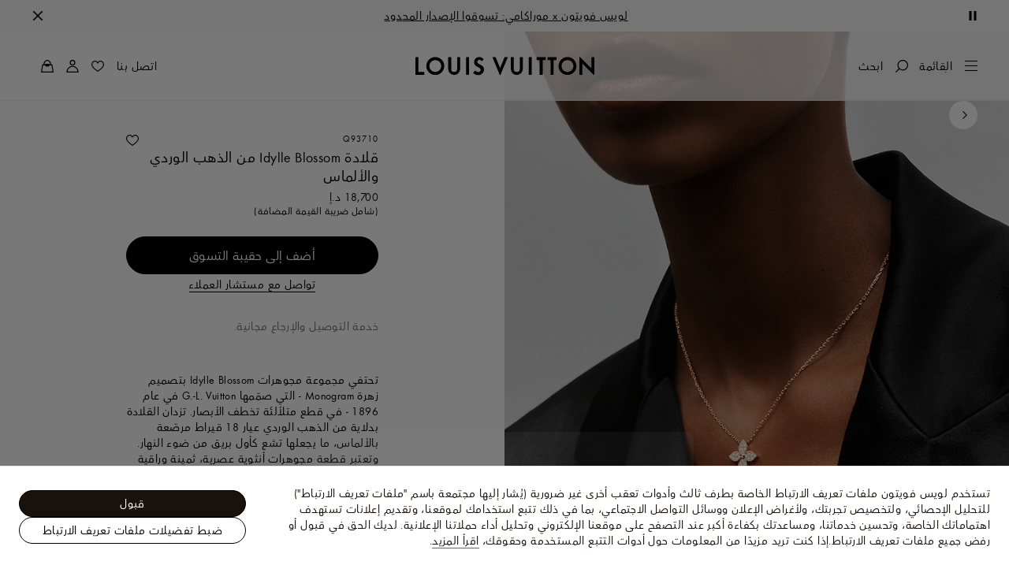

--- FILE ---
content_type: text/html;charset=utf-8
request_url: https://me.louisvuitton.com/ara-ae/products/star-blossom-pendant-pink-gold-and-diamonds-nvprod1250201v/Q93710
body_size: 175046
content:
<!DOCTYPE html><html  lang="ar-AE" dir="rtl"><head><meta charset="UTF-8">
<meta name="viewport" content="width=device-width, initial-scale=1, maximum-scale=2, user-scalable=1">
<title>قلادة Idylle Blossom من الذهب الوردي والألماس - مجموعة جميع المجوهرات راقية - الفئات | المجوهرات | لويس فويتون</title>
<link rel="preconnect" href="https://api.louisvuitton.com" crossorigin="anonymous">
<style>/*! normalize.css v8.0.1 | MIT License | github.com/necolas/normalize.css */html{line-height:1.15;-webkit-text-size-adjust:100%}[dir] body{margin:0}main{display:block}h1{font-size:2em}[dir] h1{margin:.67em 0}hr{box-sizing:content-box;height:0;overflow:visible}pre{font-family:monospace,monospace;font-size:1em}[dir] a{background-color:transparent}abbr[title]{text-decoration:underline;-webkit-text-decoration:underline dotted;text-decoration:underline dotted}[dir] abbr[title]{border-bottom:none}b,strong{font-weight:bolder}code,kbd,samp{font-family:monospace,monospace;font-size:1em}small{font-size:80%}sub,sup{font-size:75%;line-height:0;position:relative;vertical-align:baseline}sub{bottom:-.25em}sup{top:-.5em}[dir] img{border-style:none}button,input,optgroup,select,textarea{font-family:inherit;font-size:100%;line-height:1.15}[dir] button,[dir] input,[dir] optgroup,[dir] select,[dir] textarea{margin:0}button,input{overflow:visible}button,select{text-transform:none}[type=button],[type=reset],[type=submit],button{-webkit-appearance:button}[dir] [type=button]::-moz-focus-inner,[dir] [type=reset]::-moz-focus-inner,[dir] [type=submit]::-moz-focus-inner,[dir] button::-moz-focus-inner{border-style:none;padding:0}[type=button]:-moz-focusring,[type=reset]:-moz-focusring,[type=submit]:-moz-focusring,button:-moz-focusring{outline:1px dotted ButtonText}[dir] fieldset{padding:.35em .75em .625em}legend{box-sizing:border-box;color:inherit;display:table;max-width:100%;white-space:normal}[dir] legend{padding:0}progress{vertical-align:baseline}textarea{overflow:auto}[type=checkbox],[type=radio]{box-sizing:border-box}[dir] [type=checkbox],[dir] [type=radio]{padding:0}[type=number]::-webkit-inner-spin-button,[type=number]::-webkit-outer-spin-button{height:auto}[type=search]{-webkit-appearance:textfield;outline-offset:-2px}[type=search]::-webkit-search-decoration{-webkit-appearance:none}::-webkit-file-upload-button{-webkit-appearance:button;font:inherit}details{display:block}summary{display:list-item}[hidden],template{display:none}</style>
<style>.vc-base-icon{display:inline-block;stroke:currentColor;stroke-width:2;fill:none}.vc-header{display:grid;grid-gap:4px;align-items:center;height:30px}[dir] .vc-header{margin-top:10px;padding-left:10px;padding-right:10px}.vc-header.is-lg{font-size:var(--vc-text-lg)}.vc-header.is-xl{font-size:var(--vc-text-xl)}.vc-header.is-2xl{font-size:var(--vc-text-2xl)}.vc-header .vc-next,.vc-header .vc-prev,.vc-header .vc-title{align-items:center;display:flex;grid-row:1;pointer-events:auto;-webkit-user-select:none;-moz-user-select:none;user-select:none}[dir] .vc-header .vc-next,[dir] .vc-header .vc-prev,[dir] .vc-header .vc-title{border:0;border-radius:var(--vc-rounded);cursor:pointer}.vc-header .vc-title{color:var(--vc-header-title-color);font-weight:var(--vc-font-semibold);grid-column:title;line-height:30px;white-space:nowrap}[dir] .vc-header .vc-title{margin:0;padding:0 8px}.vc-header .vc-title:hover{opacity:.75}.vc-header .vc-arrow{align-items:center;color:var(--vc-header-arrow-color);display:flex;height:30px;justify-content:center;width:28px}[dir] .vc-header .vc-arrow{margin:0;padding:0}[dir] .vc-header .vc-arrow:hover{background:var(--vc-header-arrow-hover-bg)}.vc-header .vc-arrow:disabled{opacity:.25;pointer-events:none}.vc-header .vc-prev{grid-column:prev}.vc-header .vc-next{grid-column:next}.vc-day{min-height:32px;position:relative;z-index:1}.vc-monthly .is-not-in-month *{opacity:0;pointer-events:none}.vc-day-layer{bottom:0;pointer-events:none;position:absolute;top:0}[dir] .vc-day-layer{left:0;right:0}.vc-day-box-center-center{align-items:center;display:flex;justify-content:center}[dir] .vc-day-box-center-center{transform-origin:50% 50%}.vc-day-box-left-center{align-items:center;display:flex;justify-content:flex-start}[dir=ltr] .vc-day-box-left-center{transform-origin:0 50%}[dir=rtl] .vc-day-box-left-center{transform-origin:100% 50%}.vc-day-box-right-center{align-items:center;display:flex;justify-content:flex-end}[dir=ltr] .vc-day-box-right-center{transform-origin:100% 50%}[dir=rtl] .vc-day-box-right-center{transform-origin:0 50%}.vc-day-box-center-bottom{align-items:flex-end;display:flex;justify-content:center}.vc-day-content{align-items:center;display:flex;font-size:var(--vc-text-sm);font-weight:var(--vc-font-medium);height:28px;justify-content:center;line-height:28px;-webkit-user-select:none;-moz-user-select:none;user-select:none;width:28px}[dir] .vc-day-content{border-radius:var(--vc-rounded-full);cursor:pointer}[dir] .vc-day-content:hover{background-color:var(--vc-day-content-hover-bg)}.vc-day-content.vc-disabled{color:var(--vc-day-content-disabled-color)}.vc-content:not(.vc-base){color:var(--vc-content-color);font-weight:var(--vc-font-bold)}.vc-highlights{overflow:hidden;pointer-events:none;z-index:-1}.vc-highlight{height:28px;width:28px}.vc-highlight.vc-highlight-base-start{width:50%!important}[dir] .vc-highlight.vc-highlight-base-start{border-radius:0!important}[dir=ltr] .vc-highlight.vc-highlight-base-start{border-right-width:0!important}[dir=rtl] .vc-highlight.vc-highlight-base-start{border-left-width:0!important}.vc-highlight.vc-highlight-base-end{width:50%!important}[dir] .vc-highlight.vc-highlight-base-end{border-radius:0!important}[dir=ltr] .vc-highlight.vc-highlight-base-end{border-left-width:0!important}[dir=rtl] .vc-highlight.vc-highlight-base-end{border-right-width:0!important}.vc-highlight.vc-highlight-base-middle{width:100%}[dir] .vc-highlight.vc-highlight-base-middle{border-left-width:0!important;border-radius:0!important;border-right-width:0!important;margin:0 -1px}[dir] .vc-highlight-bg-none,[dir] .vc-highlight-bg-outline{background-color:var(--vc-highlight-outline-bg);border:2px solid;border-color:var(--vc-highlight-outline-border);border-radius:var(--vc-rounded-full)}[dir] .vc-highlight-bg-light{background-color:var(--vc-highlight-light-bg);border-radius:var(--vc-rounded-full)}[dir] .vc-highlight-bg-solid{background-color:var(--vc-highlight-solid-bg);border-radius:var(--vc-rounded-full)}.vc-highlight-content-none,.vc-highlight-content-outline{color:var(--vc-highlight-outline-content-color);font-weight:var(--vc-font-bold)}.vc-highlight-content-light{color:var(--vc-highlight-light-content-color);font-weight:var(--vc-font-bold)}.vc-highlight-content-solid{color:var(--vc-highlight-solid-content-color);font-weight:var(--vc-font-bold)}.vc-dots{align-items:center;display:flex;justify-content:center}.vc-dot{height:5px;width:5px}[dir] .vc-dot{border-radius:9999px;transition:var(--vc-day-content-transition)}[dir=ltr] .vc-dot:not(:last-child){margin-right:3px}[dir=rtl] .vc-dot:not(:last-child){margin-left:3px}.vc-bars{align-items:center;display:flex;justify-content:flex-start;width:75%}.vc-bar{flex-grow:1;height:3px}[dir] .vc-bar{transition:var(--vc-day-content-transition)}[dir] .vc-dot{background-color:var(--vc-dot-bg)}[dir] .vc-bar{background-color:var(--vc-bar-bg)}.vc-pane{min-width:250px}.vc-weeknumber{align-items:center;display:flex;justify-content:center;position:absolute}[dir=ltr] .vc-weeknumber.is-left{left:calc(var(--vc-weeknumber-offset-inside)*-1)}[dir=ltr] .vc-weeknumber.is-right,[dir=rtl] .vc-weeknumber.is-left{right:calc(var(--vc-weeknumber-offset-inside)*-1)}[dir=rtl] .vc-weeknumber.is-right{left:calc(var(--vc-weeknumber-offset-inside)*-1)}[dir=ltr] .vc-weeknumber.is-left-outside{left:calc(var(--vc-weeknumber-offset-outside)*-1)}[dir=ltr] .vc-weeknumber.is-right-outside,[dir=rtl] .vc-weeknumber.is-left-outside{right:calc(var(--vc-weeknumber-offset-outside)*-1)}[dir=rtl] .vc-weeknumber.is-right-outside{left:calc(var(--vc-weeknumber-offset-outside)*-1)}.vc-weeknumber-content{align-items:center;color:var(--vc-weeknumber-color);display:flex;font-size:var(--vc-text-xs);font-style:italic;font-weight:var(--vc-font-medium);height:28px;justify-content:center;-webkit-user-select:none;-moz-user-select:none;user-select:none;width:28px}[dir] .vc-weeknumber-content{margin-top:2px}.vc-weeks{position:relative;-webkit-overflow-scrolling:touch;min-width:232px}[dir] .vc-weeks{padding:6px}[dir=ltr] .vc-weeks.vc-show-weeknumbers-left{margin-left:var(--vc-weeknumber-offset-inside)}[dir=ltr] .vc-weeks.vc-show-weeknumbers-right,[dir=rtl] .vc-weeks.vc-show-weeknumbers-left{margin-right:var(--vc-weeknumber-offset-inside)}[dir=rtl] .vc-weeks.vc-show-weeknumbers-right{margin-left:var(--vc-weeknumber-offset-inside)}.vc-weekday{color:var(--vc-weekday-color);font-size:var(--vc-text-sm);font-weight:var(--vc-font-bold);line-height:14px;-webkit-user-select:none;-moz-user-select:none;user-select:none}[dir] .vc-weekday{cursor:default;padding-bottom:8px;padding-top:4px;text-align:center}.vc-week,.vc-weekdays{display:grid;grid-template-columns:repeat(7,1fr);position:relative}.vc-popover-content-wrapper{--popover-horizontal-content-offset:8px;--popover-vertical-content-offset:10px;--popover-caret-horizontal-offset:18px;--popover-caret-vertical-offset:8px;display:block;outline:none;position:absolute;z-index:10}.vc-popover-content-wrapper:not(.is-interactive){pointer-events:none}.vc-popover-content{color:var(--vc-popover-content-color);font-weight:var(--vc-font-medium);outline:none;position:relative;z-index:10}[dir] .vc-popover-content{background-color:var(--vc-popover-content-bg);border:1px solid;border-color:var(--vc-popover-content-border);border-radius:var(--vc-rounded-lg);box-shadow:var(--vc-shadow-lg);padding:4px}[dir] .vc-popover-content.direction-bottom{margin-top:var(--popover-vertical-content-offset)}[dir] .vc-popover-content.direction-top{margin-bottom:var(--popover-vertical-content-offset)}[dir=ltr] .vc-popover-content.direction-left{margin-right:var(--popover-horizontal-content-offset)}[dir=ltr] .vc-popover-content.direction-right,[dir=rtl] .vc-popover-content.direction-left{margin-left:var(--popover-horizontal-content-offset)}[dir=rtl] .vc-popover-content.direction-right{margin-right:var(--popover-horizontal-content-offset)}.vc-popover-caret{content:"";display:block;height:12px;position:absolute;width:12px;z-index:-1}[dir] .vc-popover-caret{background-color:inherit;border-top:inherit}[dir=ltr] .vc-popover-caret{border-left:inherit}[dir=rtl] .vc-popover-caret{border-right:inherit}.vc-popover-caret.direction-bottom{top:0}[dir=ltr] .vc-popover-caret.direction-bottom.align-left{transform:translateY(-50%) rotate(45deg)}[dir=rtl] .vc-popover-caret.direction-bottom.align-left{transform:translateY(-50%) rotate(-45deg)}[dir=ltr] .vc-popover-caret.direction-bottom.align-center{transform:translate(-50%) translateY(-50%) rotate(45deg)}[dir=rtl] .vc-popover-caret.direction-bottom.align-center{transform:translate(50%) translateY(-50%) rotate(-45deg)}[dir=ltr] .vc-popover-caret.direction-bottom.align-right{transform:translateY(-50%) rotate(45deg)}[dir=rtl] .vc-popover-caret.direction-bottom.align-right{transform:translateY(-50%) rotate(-45deg)}.vc-popover-caret.direction-top{top:100%}[dir=ltr] .vc-popover-caret.direction-top.align-left{transform:translateY(-50%) rotate(-135deg)}[dir=rtl] .vc-popover-caret.direction-top.align-left{transform:translateY(-50%) rotate(135deg)}[dir=ltr] .vc-popover-caret.direction-top.align-center{transform:translate(-50%) translateY(-50%) rotate(-135deg)}[dir=rtl] .vc-popover-caret.direction-top.align-center{transform:translate(50%) translateY(-50%) rotate(135deg)}[dir=ltr] .vc-popover-caret.direction-top.align-right{transform:translateY(-50%) rotate(-135deg)}[dir=rtl] .vc-popover-caret.direction-top.align-right{transform:translateY(-50%) rotate(135deg)}[dir=ltr] .vc-popover-caret.direction-left{left:100%}[dir=rtl] .vc-popover-caret.direction-left{right:100%}[dir=ltr] .vc-popover-caret.direction-left.align-top{transform:translate(-50%) rotate(135deg)}[dir=rtl] .vc-popover-caret.direction-left.align-top{transform:translate(50%) rotate(-135deg)}[dir=ltr] .vc-popover-caret.direction-left.align-middle{transform:translateY(-50%) translate(-50%) rotate(135deg)}[dir=rtl] .vc-popover-caret.direction-left.align-middle{transform:translateY(-50%) translate(50%) rotate(-135deg)}[dir=ltr] .vc-popover-caret.direction-left.align-bottom{transform:translate(-50%) rotate(135deg)}[dir=rtl] .vc-popover-caret.direction-left.align-bottom{transform:translate(50%) rotate(-135deg)}[dir=ltr] .vc-popover-caret.direction-right{left:0}[dir=rtl] .vc-popover-caret.direction-right{right:0}[dir=ltr] .vc-popover-caret.direction-right.align-top{transform:translate(-50%) rotate(-45deg)}[dir=rtl] .vc-popover-caret.direction-right.align-top{transform:translate(50%) rotate(45deg)}[dir=ltr] .vc-popover-caret.direction-right.align-middle{transform:translateY(-50%) translate(-50%) rotate(-45deg)}[dir=rtl] .vc-popover-caret.direction-right.align-middle{transform:translateY(-50%) translate(50%) rotate(45deg)}[dir=ltr] .vc-popover-caret.direction-right.align-bottom{transform:translate(-50%) rotate(-45deg)}[dir=rtl] .vc-popover-caret.direction-right.align-bottom{transform:translate(50%) rotate(45deg)}[dir=ltr] .vc-popover-caret.align-left{left:var(--popover-caret-horizontal-offset)}[dir=rtl] .vc-popover-caret.align-left{right:var(--popover-caret-horizontal-offset)}[dir=ltr] .vc-popover-caret.align-center{left:50%}[dir=rtl] .vc-popover-caret.align-center{right:50%}[dir=ltr] .vc-popover-caret.align-right{right:var(--popover-caret-horizontal-offset)}[dir=rtl] .vc-popover-caret.align-right{left:var(--popover-caret-horizontal-offset)}.vc-popover-caret.align-top{top:var(--popover-caret-vertical-offset)}.vc-popover-caret.align-middle{top:50%}.vc-popover-caret.align-bottom{bottom:var(--popover-caret-vertical-offset)}.vc-nav-header{display:flex;justify-content:space-between}.vc-nav-arrow,.vc-nav-item,.vc-nav-title{font-size:var(--vc-text-sm);-webkit-user-select:none;-moz-user-select:none;user-select:none;white-space:nowrap}[dir] .vc-nav-arrow,[dir] .vc-nav-item,[dir] .vc-nav-title{border:0;border-radius:var(--vc-rounded);cursor:pointer;margin:0}[dir] .vc-nav-arrow:hover,[dir] .vc-nav-item:hover,[dir] .vc-nav-title:hover{background-color:var(--vc-nav-hover-bg)}.vc-nav-arrow:disabled,.vc-nav-item:disabled,.vc-nav-title:disabled{opacity:.25;pointer-events:none}.vc-nav-title{color:var(--vc-nav-title-color);font-weight:var(--vc-font-bold);height:30px;line-height:var(--vc-leading-snug)}[dir] .vc-nav-title{padding:0 6px}.vc-nav-arrow{align-items:center;color:var(--vc-header-arrow-color);display:flex;height:30px;justify-content:center;width:26px}[dir] .vc-nav-arrow{padding:0}.vc-nav-items{display:grid;grid-template-columns:repeat(3,1fr);grid-row-gap:2px;grid-column-gap:5px}[dir] .vc-nav-items{margin-top:2px}.vc-nav-item{font-weight:var(--vc-font-semibold);line-height:var(--vc-leading-snug);width:48px}[dir] .vc-nav-item{padding:6px 0;text-align:center}.vc-nav-item.is-active{color:var(--vc-nav-item-active-color);font-weight:var(--vc-font-bold)}[dir] .vc-nav-item.is-active{background-color:var(--vc-nav-item-active-bg)}[dir] .vc-nav-item.is-active:not(:focus){box-shadow:var(--vc-nav-item-active-box-shadow)}.vc-nav-item.is-current{color:var(--vc-nav-item-current-color)}.vc-day-popover-row{align-items:center;display:flex}[dir] .vc-day-popover-row{transition:var(--vc-day-content-transition)}.vc-day-popover-row-indicator{align-items:center;display:flex;flex-grow:0;justify-content:center;width:15px}[dir] .vc-day-popover-row-indicator span{transition:var(--vc-day-content-transition)}.vc-day-popover-row-label{align-items:center;display:flex;flex-grow:1;flex-wrap:none;font-size:var(--vc-text-xs);line-height:var(--vc-leading-normal);width:-moz-max-content;width:max-content}[dir] .vc-day-popover-row-label{margin-left:4px;margin-right:4px}.vc-day-popover-row-highlight{height:5px;width:8px}[dir] .vc-day-popover-row-highlight{border-radius:3px}.vc-day-popover-row-bar{height:3px;width:10px}.vc-pane-container{position:relative;width:100%}.vc-pane-container.in-transition{overflow:hidden}.vc-pane-layout{display:grid}.vc-pane-header-wrapper{pointer-events:none;position:absolute;top:0;width:100%}.vc-day-popover-container{font-size:var(--vc-text-xs);font-weight:var(--vc-font-medium)}.vc-day-popover-header{color:var(--vc-day-popover-header-color);font-size:var(--vc-text-xs);font-weight:var(--vc-font-semibold)}[dir] .vc-day-popover-header{text-align:center}.vc-base-select{position:relative}.vc-base-select select{-webkit-appearance:none;-moz-appearance:none;appearance:none;color:var(--vc-select-color);display:block;font-size:var(--vc-text-base);font-weight:var(--vc-font-medium);height:30px;line-height:var(--leading-none);text-indent:0;width:-moz-max-content;width:max-content}[dir] .vc-base-select select{background-color:transparent;background-image:none;border-radius:var(--vc-rounded);cursor:pointer;margin:0;padding:0 4px;text-align:center}[dir] .vc-base-select select:hover{background-color:var(--vc-select-hover-bg)}[dir=ltr] .vc-base-select select.vc-has-icon{padding:0 24px 0 10px}[dir=rtl] .vc-base-select select.vc-has-icon{padding:0 10px 0 24px}.vc-base-select select.vc-small{font-size:var(--vc-text-sm)}[dir] .vc-base-select select.vc-small.vc-has-icon{padding:0 20px 0 8}[dir=ltr] .vc-base-select select.vc-align-left{text-align:left}[dir=ltr] .vc-base-select select.vc-align-right,[dir=rtl] .vc-base-select select.vc-align-left{text-align:right}[dir=rtl] .vc-base-select select.vc-align-right{text-align:left}.vc-base-select .vc-base-icon{opacity:.6;pointer-events:none;position:absolute;top:6px}[dir=ltr] .vc-base-select .vc-base-icon{right:4px}[dir=rtl] .vc-base-select .vc-base-icon{left:4px}.vc-time-picker{align-items:center;display:flex;flex-direction:column}[dir] .vc-time-picker{padding:8px 4px}.vc-time-picker.vc-invalid{opacity:.5;pointer-events:none}[dir] .vc-time-picker.vc-attached{border-top:1px solid var(--vc-time-picker-border)}[dir] .vc-time-picker>*+*{margin-top:4px}.vc-time-header{align-items:center;display:flex;font-size:var(--vc-text-sm);font-weight:var(--vc-font-semibold);line-height:21px;text-transform:uppercase}[dir] .vc-time-header{margin-top:-4px;padding-left:4px;padding-right:4px}.vc-time-select-group{align-items:center;display:inline-flex}[dir] .vc-time-select-group{background:var(--vc-time-select-group-bg);border:1px solid var(--vc-time-select-group-border);border-radius:var(--vc-rounded-md);padding:0 4px}.vc-time-select-group .vc-base-icon{color:var(--vc-time-select-group-icon-color)}[dir=ltr] .vc-time-select-group .vc-base-icon{margin-right:4px}[dir=rtl] .vc-time-select-group .vc-base-icon{margin-left:4px}.vc-time-weekday{color:var(--vc-time-weekday-color);letter-spacing:var(--tracking-wide)}.vc-time-month{color:var(--vc-time-month-color)}[dir=ltr] .vc-time-month{margin-left:8px}[dir=rtl] .vc-time-month{margin-right:8px}.vc-time-day{color:var(--vc-time-day-color)}[dir=ltr] .vc-time-day{margin-left:4px}[dir=rtl] .vc-time-day{margin-right:4px}.vc-time-year{color:var(--vc-time-year-color)}[dir=ltr] .vc-time-year{margin-left:8px}[dir=rtl] .vc-time-year{margin-right:8px}[dir=ltr] .vc-time-colon{margin:0 1px 2px 2px}[dir=rtl] .vc-time-colon{margin:0 2px 2px 1px}[dir=ltr] .vc-time-decimal{margin:0 0 0 1px}[dir=rtl] .vc-time-decimal{margin:0 1px 0 0}[dir] .vc-none-enter-active,[dir] .vc-none-leave-active{transition-duration:0s}.vc-fade-enter-active,.vc-fade-leave-active,.vc-slide-down-enter-active,.vc-slide-down-leave-active,.vc-slide-fade-enter-active,.vc-slide-fade-leave-active,.vc-slide-left-enter-active,.vc-slide-left-leave-active,.vc-slide-right-enter-active,.vc-slide-right-leave-active,.vc-slide-up-enter-active,.vc-slide-up-leave-active{backface-visibility:hidden;pointer-events:none;transition:transform var(--vc-slide-duration) var(--vc-slide-timing),opacity var(--vc-slide-duration) var(--vc-slide-timing)}[dir] .vc-fade-enter-active,[dir] .vc-fade-leave-active,[dir] .vc-slide-down-enter-active,[dir] .vc-slide-down-leave-active,[dir] .vc-slide-fade-enter-active,[dir] .vc-slide-fade-leave-active,[dir] .vc-slide-left-enter-active,[dir] .vc-slide-left-leave-active,[dir] .vc-slide-right-enter-active,[dir] .vc-slide-right-leave-active,[dir] .vc-slide-up-enter-active,[dir] .vc-slide-up-leave-active{transition:transform var(--vc-slide-duration) var(--vc-slide-timing),opacity var(--vc-slide-duration) var(--vc-slide-timing)}.vc-fade-leave-active,.vc-none-leave-active,.vc-slide-down-leave-active,.vc-slide-left-leave-active,.vc-slide-right-leave-active,.vc-slide-up-leave-active{position:absolute!important;width:100%}.vc-fade-enter-from,.vc-fade-leave-to,.vc-none-enter-from,.vc-none-leave-to,.vc-slide-down-enter-from,.vc-slide-down-leave-to,.vc-slide-fade-enter-from,.vc-slide-fade-leave-to,.vc-slide-left-enter-from,.vc-slide-left-leave-to,.vc-slide-right-enter-from,.vc-slide-right-leave-to,.vc-slide-up-enter-from,.vc-slide-up-leave-to{opacity:0}[dir] .vc-slide-fade-enter-from.direction-left,[dir] .vc-slide-fade-leave-to.direction-left,[dir] .vc-slide-left-enter-from,[dir] .vc-slide-right-leave-to{transform:translate(var(--vc-slide-translate))}[dir=ltr] .vc-slide-fade-enter-from.direction-right,[dir=ltr] .vc-slide-fade-leave-to.direction-right,[dir=ltr] .vc-slide-left-leave-to,[dir=ltr] .vc-slide-right-enter-from{transform:translate(calc(var(--vc-slide-translate)*-1))}[dir=rtl] .vc-slide-fade-enter-from.direction-right,[dir=rtl] .vc-slide-fade-leave-to.direction-right,[dir=rtl] .vc-slide-left-leave-to,[dir=rtl] .vc-slide-right-enter-from{transform:translate(calc((-1*var(--vc-slide-translate))*-1))}[dir] .vc-slide-down-leave-to,[dir] .vc-slide-fade-enter-from.direction-top,[dir] .vc-slide-fade-leave-to.direction-top,[dir] .vc-slide-up-enter-from{transform:translateY(var(--vc-slide-translate))}[dir] .vc-slide-down-enter-from,[dir] .vc-slide-fade-enter-from.direction-bottom,[dir] .vc-slide-fade-leave-to.direction-bottom,[dir] .vc-slide-up-leave-to{transform:translateY(calc(var(--vc-slide-translate)*-1))}:root{--vc-white:#fff;--vc-black:#000;--vc-gray-50:#f8fafc;--vc-gray-100:#f1f5f9;--vc-gray-200:#e2e8f0;--vc-gray-300:#cbd5e1;--vc-gray-400:#94a3b8;--vc-gray-500:#64748b;--vc-gray-600:#475569;--vc-gray-700:#334155;--vc-gray-800:#1e293b;--vc-gray-900:#0f172a;--vc-font-family:BlinkMacSystemFont,-apple-system,"Segoe UI","Roboto","Oxygen","Ubuntu","Cantarell","Fira Sans","Droid Sans","Helvetica Neue","Helvetica","Arial",sans-serif;--vc-font-normal:400;--vc-font-medium:500;--vc-font-semibold:600;--vc-font-bold:700;--vc-text-2xs:10px;--vc-text-xs:12px;--vc-text-sm:14px;--vc-text-base:16px;--vc-text-lg:18px;--vc-text-xl:20px;--vc-text-2xl:24px;--vc-leading-none:1;--vc-leading-tight:1.25;--vc-leading-snug:1.375;--vc-leading-normal:1.5;--vc-rounded:.25rem;--vc-rounded-md:.375rem;--vc-rounded-lg:.5rem;--vc-rounded-full:9999px;--vc-shadow:0 1px 3px 0 rgba(0,0,0,.1),0 1px 2px 0 rgba(0,0,0,.06);--vc-shadow-lg:0 10px 15px -3px rgba(0,0,0,.1),0 4px 6px -2px rgba(0,0,0,.05);--vc-shadow-inner:inset 0 2px 4px 0 rgba(0,0,0,.06);--vc-slide-translate:22px;--vc-slide-duration:.15s;--vc-slide-timing:ease;--vc-day-content-transition:all .13s ease-in;--vc-weeknumber-offset-inside:26px;--vc-weeknumber-offset-outside:34px}.vc-gray{--vc-accent-50:var(--vc-gray-50);--vc-accent-100:var(--vc-gray-100);--vc-accent-200:var(--vc-gray-200);--vc-accent-300:var(--vc-gray-300);--vc-accent-400:var(--vc-gray-400);--vc-accent-500:var(--vc-gray-500);--vc-accent-600:var(--vc-gray-600);--vc-accent-700:var(--vc-gray-700);--vc-accent-800:var(--vc-gray-800);--vc-accent-900:var(--vc-gray-900)}.vc-red{--vc-accent-50:#fef2f2;--vc-accent-100:#fee2e2;--vc-accent-200:#fecaca;--vc-accent-300:#fca5a5;--vc-accent-400:#f87171;--vc-accent-500:#ef4444;--vc-accent-600:#dc2626;--vc-accent-700:#b91c1c;--vc-accent-800:#991b1b;--vc-accent-900:#7f1d1d}.vc-orange{--vc-accent-50:#fff7ed;--vc-accent-100:#ffedd5;--vc-accent-200:#fed7aa;--vc-accent-300:#fdba74;--vc-accent-400:#fb923c;--vc-accent-500:#f97316;--vc-accent-600:#ea580c;--vc-accent-700:#c2410c;--vc-accent-800:#9a3412;--vc-accent-900:#7c2d12}.vc-yellow{--vc-accent-50:#fefce8;--vc-accent-100:#fef9c3;--vc-accent-200:#fef08a;--vc-accent-300:#fde047;--vc-accent-400:#facc15;--vc-accent-500:#eab308;--vc-accent-600:#ca8a04;--vc-accent-700:#a16207;--vc-accent-800:#854d0e;--vc-accent-900:#713f12}.vc-green{--vc-accent-50:#f0fdf4;--vc-accent-100:#dcfce7;--vc-accent-200:#bbf7d0;--vc-accent-300:#86efac;--vc-accent-400:#4ade80;--vc-accent-500:#22c55e;--vc-accent-600:#16a34a;--vc-accent-700:#15803d;--vc-accent-800:#166534;--vc-accent-900:#14532d}.vc-teal{--vc-accent-50:#f0fdfa;--vc-accent-100:#ccfbf1;--vc-accent-200:#99f6e4;--vc-accent-300:#5eead4;--vc-accent-400:#2dd4bf;--vc-accent-500:#14b8a6;--vc-accent-600:#0d9488;--vc-accent-700:#0f766e;--vc-accent-800:#115e59;--vc-accent-900:#134e4a}.vc-blue{--vc-accent-50:#eff6ff;--vc-accent-100:#dbeafe;--vc-accent-200:#bfdbfe;--vc-accent-300:#93c5fd;--vc-accent-400:#60a5fa;--vc-accent-500:#3b82f6;--vc-accent-600:#2563eb;--vc-accent-700:#1d4ed8;--vc-accent-800:#1e40af;--vc-accent-900:#1e3a8a}.vc-indigo{--vc-accent-50:#eef2ff;--vc-accent-100:#e0e7ff;--vc-accent-200:#c7d2fe;--vc-accent-300:#a5b4fc;--vc-accent-400:#818cf8;--vc-accent-500:#6366f1;--vc-accent-600:#4f46e5;--vc-accent-700:#4338ca;--vc-accent-800:#3730a3;--vc-accent-900:#312e81}.vc-purple{--vc-accent-50:#faf5ff;--vc-accent-100:#f3e8ff;--vc-accent-200:#e9d5ff;--vc-accent-300:#d8b4fe;--vc-accent-400:#c084fc;--vc-accent-500:#a855f7;--vc-accent-600:#9333ea;--vc-accent-700:#7e22ce;--vc-accent-800:#6b21a8;--vc-accent-900:#581c87}.vc-pink{--vc-accent-50:#fdf2f8;--vc-accent-100:#fce7f3;--vc-accent-200:#fbcfe8;--vc-accent-300:#f9a8d4;--vc-accent-400:#f472b6;--vc-accent-500:#ec4899;--vc-accent-600:#db2777;--vc-accent-700:#be185d;--vc-accent-800:#9d174d;--vc-accent-900:#831843}.vc-focus:focus-within{outline:0}[dir] .vc-focus:focus-within{box-shadow:var(--vc-focus-ring)}.vc-light{--vc-color:var(--vc-gray-900);--vc-bg:var(--vc-white);--vc-border:var(--vc-gray-300);--vc-hover-bg:rgba(204,214,224,.3);--vc-focus-ring:0 0 0 2px rgba(59,131,246,.4);--vc-header-arrow-color:var(--vc-gray-500);--vc-header-arrow-hover-bg:var(--vc-gray-200);--vc-header-title-color:var(--vc-gray-900);--vc-weekday-color:var(--vc-gray-500);--vc-weeknumber-color:var(--vc-gray-400);--vc-nav-hover-bg:var(--vc-gray-200);--vc-nav-title-color:var(--vc-gray-900);--vc-nav-item-hover-box-shadow:none;--vc-nav-item-active-color:var(--vc-white);--vc-nav-item-active-bg:var(--vc-accent-500);--vc-nav-item-active-box-shadow:var(--vc-shadow);--vc-nav-item-current-color:var(--vc-accent-600);--vc-day-popover-container-color:var(--vc-white);--vc-day-popover-container-bg:var(--vc-gray-800);--vc-day-popover-container-border:var(--vc-gray-700);--vc-day-popover-header-color:var(--vc-gray-700);--vc-popover-content-color:var(--vc-gray-900);--vc-popover-content-bg:var(--vc-gray-50);--vc-popover-content-border:var(--vc-gray-300);--vc-time-picker-border:var(--vc-gray-300);--vc-time-weekday-color:var(--vc-gray-700);--vc-time-month-color:var(--vc-accent-600);--vc-time-day-color:var(--vc-accent-600);--vc-time-year-color:var(--vc-gray-500);--vc-time-select-group-bg:var(--vc-gray-50);--vc-time-select-group-border:var(--vc-gray-300);--vc-time-select-group-icon-color:var(--vc-accent-500);--vc-select-color:var(--vc-gray-900);--vc-select-bg:var(--vg-gray-50);--vc-select-hover-bg:var(--vc-gray-100);--vc-select-border:var(--vc-gray-300);--vc-day-content-hover-bg:var(--vc-hover-bg);--vc-day-content-disabled-color:var(--vc-gray-400)}.vc-light .vc-attr,.vc-light.vc-attr{--vc-content-color:var(--vc-accent-600);--vc-highlight-outline-bg:var(--vc-white);--vc-highlight-outline-border:var(--vc-accent-600);--vc-highlight-outline-content-color:var(--vc-accent-700);--vc-highlight-light-bg:var(--vc-accent-200);--vc-highlight-light-content-color:var(--vc-accent-900);--vc-highlight-solid-bg:var(--vc-accent-600);--vc-highlight-solid-content-color:var(--vc-white);--vc-dot-bg:var(--vc-accent-600);--vc-bar-bg:var(--vc-accent-600)}.vc-dark{--vc-color:var(--vc-white);--vc-bg:var(--vc-gray-900);--vc-border:var(--vc-gray-700);--vc-hover-bg:rgba(114,129,151,.3);--vc-focus-ring:0 0 0 2px rgba(59,130,246,.7);--vc-header-arrow-color:var(--vc-gray-300);--vc-header-arrow-hover-bg:var(--vc-gray-800);--vc-header-title-color:var(--vc-gray-100);--vc-weekday-color:var(--vc-accent-200);--vc-weeknumber-color:var(--vc-gray-500);--vc-nav-hover-bg:var(--vc-gray-700);--vc-nav-title-color:var(--vc-gray-100);--vc-nav-item-hover-box-shadow:none;--vc-nav-item-active-color:var(--vc-white);--vc-nav-item-active-bg:var(--vc-accent-500);--vc-nav-item-active-box-shadow:none;--vc-nav-item-current-color:var(--vc-accent-400);--vc-day-popover-container-color:var(--vc-gray-800);--vc-day-popover-container-bg:var(--vc-white);--vc-day-popover-container-border:var(--vc-gray-100);--vc-day-popover-header-color:var(--vc-gray-300);--vc-popover-content-color:var(--vc-white);--vc-popover-content-bg:var(--vc-gray-800);--vc-popover-content-border:var(--vc-gray-700);--vc-time-picker-border:var(--vc-gray-700);--vc-time-weekday-color:var(--vc-gray-400);--vc-time-month-color:var(--vc-accent-400);--vc-time-day-color:var(--vc-accent-400);--vc-time-year-color:var(--vc-gray-500);--vc-time-select-group-bg:var(--vc-gray-700);--vc-time-select-group-border:var(--vc-gray-500);--vc-time-select-group-icon-color:var(--vc-accent-400);--vc-select-color:var(--vc-gray-200);--vc-select-bg:var(--vc-gray-700);--vc-select-hover-bg:var(--vc-gray-600);--vc-select-border:var(--vc-gray-500);--vc-day-content-hover-bg:var(--vc-hover-bg);--vc-day-content-disabled-color:var(--vc-gray-600)}.vc-dark .vc-attr,.vc-dark.vc-attr{--vc-content-color:var(--vc-accent-500);--vc-highlight-outline-bg:var(--vc-gray-900);--vc-highlight-outline-border:var(--vc-accent-300);--vc-highlight-outline-content-color:var(--vc-accent-200);--vc-highlight-light-bg:var(--vc-accent-800);--vc-highlight-light-content-color:var(--vc-accent-100);--vc-highlight-solid-bg:var(--vc-accent-500);--vc-highlight-solid-content-color:var(--vc-white);--vc-dot-bg:var(--vc-accent-500);--vc-bar-bg:var(--vc-accent-500)}.vc-container{color:var(--vc-color);display:inline-flex;font-family:var(--vc-font-family);height:-moz-max-content;height:max-content;position:relative;width:-moz-max-content;width:max-content;-webkit-font-smoothing:antialiased;-moz-osx-font-smoothing:grayscale;-webkit-tap-highlight-color:transparent}[dir] .vc-container{background-color:var(--vc-bg)}.vc-container,.vc-container *{box-sizing:border-box}.vc-container :focus,.vc-container:focus{outline:none}[dir] .vc-container .vc-container{border:none}[dir] .vc-bordered{border:1px solid;border-color:var(--vc-border);border-radius:var(--vc-rounded-lg)}.vc-expanded{min-width:100%}[dir] .vc-transparent{background-color:transparent}[dir] .vc-date-picker-content{background-color:var(--vc-bg);padding:0}[dir] .vc-date-picker-content .vc-container{border:0}</style>
<style>@charset "UTF-8";:root{--vh:1vh;--banner-height:0px;--focus-outline-offset:1px;--product-picture-background:url([data-uri])}.lv-list{list-style:none}[dir] .lv-list{margin:0;padding:0}.lv-gutters{box-sizing:border-box}[dir] .lv-gutters{padding-left:6.4vw;padding-right:6.4vw}@media screen and (min-width:48rem){[dir] .lv-gutters{padding-left:3.125vw;padding-right:3.125vw}}@media screen and (min-width:64rem){[dir] .lv-gutters{padding-left:4.6875vw;padding-right:4.6875vw}}@media screen and (min-width:90rem){[dir] .lv-gutters{padding-left:8.3333333333vw;padding-right:8.3333333333vw}}.lv-gutters-small{box-sizing:border-box}[dir] .lv-gutters-small{padding-left:6.4vw;padding-right:6.4vw}@media screen and (min-width:48rem){[dir] .lv-gutters-small{padding-left:3.125vw;padding-right:3.125vw}}@media screen and (min-width:64rem){[dir] .lv-gutters-small{padding-left:3.125vw;padding-right:3.125vw}}@media screen and (min-width:90rem){[dir] .lv-gutters-small{padding-left:3.3333333333vw;padding-right:3.3333333333vw}}.lv-medium-only{display:none}@media screen and (min-width:48rem){.lv-medium-only{display:block}}.lv-small-only{display:block}@media screen and (min-width:48rem){.lv-small-only{display:none}}.lv-fullheight{min-height:100vh}.lv-map{width:100%}.lv-map,.lv-map>div{height:100%}.lv-sticky>*{position:fixed!important;z-index:3}[dir] .lv-sticky>*{left:0;right:0}html[dir] .nuxt-progress{left:0!important;right:auto!important}@font-face{font-display:swap;font-family:Louis Vuitton Web;font-style:normal;font-weight:300;src:url(/fonts/bin/LouisVuitton-Light.woff2) format("woff2"),url(/fonts/bin/LouisVuitton-Light.woff) format("woff")}@font-face{font-display:swap;font-family:Louis Vuitton Web;font-style:italic;font-weight:300;src:url(/fonts/bin/LouisVuitton-LightOblique.woff2) format("woff2"),url(/fonts/bin/LouisVuitton-LightOblique.woff) format("woff")}@font-face{font-display:swap;font-family:Louis Vuitton Web;font-style:normal;font-weight:400;src:url(/fonts/bin/LouisVuitton-Regular.woff2) format("woff2"),url(/fonts/bin/LouisVuitton-Regular.woff) format("woff")}@font-face{font-display:swap;font-family:Louis Vuitton Web;font-style:italic;font-weight:400;src:url(/fonts/bin/LouisVuitton-Oblique.woff2) format("woff2"),url(/fonts/bin/LouisVuitton-Oblique.woff) format("woff")}@font-face{font-display:swap;font-family:Louis Vuitton Web;font-style:normal;font-weight:500;src:url(/fonts/bin/LouisVuitton-Medium.woff2) format("woff2"),url(/fonts/bin/LouisVuitton-Medium.woff) format("woff")}@font-face{font-display:swap;font-family:Louis Vuitton Web;font-style:italic;font-weight:500;src:url(/fonts/bin/LouisVuitton-MediumOblique.woff2) format("woff2"),url(/fonts/bin/LouisVuitton-MediumOblique.woff) format("woff")}@font-face{font-display:swap;font-family:Louis Vuitton Web;font-style:normal;font-weight:600;src:url(/fonts/bin/LouisVuitton-Demi.woff2) format("woff2"),url(/fonts/bin/LouisVuitton-Demi.woff) format("woff")}@font-face{font-display:swap;font-family:Louis Vuitton Web;font-style:italic;font-weight:600;src:url(/fonts/bin/LouisVuitton-DemiOblique.woff2) format("woff2"),url(/fonts/bin/LouisVuitton-DemiOblique.woff) format("woff")}@font-face{font-display:swap;font-family:Louis Vuitton Symbols Web;font-style:normal;font-weight:600;src:url(/fonts/bin/LouisVuitton-Demi_logo.woff2) format("woff2"),url(/fonts/bin/LouisVuitton-Demi_logo.woff) format("woff")}@font-face{font-display:swap;font-family:Louis Vuitton Web;font-style:normal;font-weight:700;src:url(/fonts/bin/LouisVuitton-Bold.woff2) format("woff2"),url(/fonts/bin/LouisVuitton-Bold.woff) format("woff")}@font-face{font-display:swap;font-family:tiredOfCourier;font-style:normal;font-weight:400;src:url(/fonts/bin/tiredOfCourier.woff2) format("woff2"),url(/fonts/bin/tiredOfCourier.woff) format("woff")}@font-face{font-display:swap;font-family:CommercialScriptStd;font-style:normal;font-weight:400;src:url(/fonts/bin/CommercialScriptStd.woff2) format("woff2"),url(/fonts/bin/CommercialScriptStd.woff) format("woff")}@font-face{font-display:swap;font-family:Louis Vuitton Cyrillic;font-style:normal;font-weight:400;src:url(/fonts/bin/LouisVuitton-Cyrillic.woff2) format("woff2"),url(/fonts/bin/LouisVuitton-Cyrillic.woff) format("woff")}@font-face{font-display:swap;font-family:Louis Vuitton Cyrillic;font-style:normal;font-weight:600;src:url(/fonts/bin/LouisVuitton-CyrillicDemi.woff2) format("woff2"),url(/fonts/bin/LouisVuitton-CyrillicDemi.woff) format("woff")}@font-face{font-display:swap;font-family:Louis Vuitton Cyrillic;font-style:normal;font-weight:300;src:url(/fonts/bin/LouisVuitton-CyrillicLight.woff2) format("woff2"),url(/fonts/bin/LouisVuitton-CyrillicLight.woff) format("woff")}@font-face{font-display:swap;font-family:Louis Vuitton Arabic;font-style:normal;font-weight:300;src:url(/fonts/bin/AvenirW05-Light.woff2) format("woff2"),url(/fonts/bin/AvenirW05-Light.woff) format("woff")}@font-face{font-display:swap;font-family:Louis Vuitton Arabic;font-style:normal;font-weight:400;src:url(/fonts/bin/AvenirW05-Regular.woff2) format("woff2"),url(/fonts/bin/AvenirW05-Regular.woff) format("woff")}@font-face{font-display:swap;font-family:Louis Vuitton Arabic;font-style:normal;font-weight:500;src:url(/fonts/bin/AvenirW05-Medium.woff2) format("woff2"),url(/fonts/bin/AvenirW05-Medium.woff) format("woff")}@font-face{font-display:swap;font-family:Louis Vuitton Arabic;font-style:normal;font-weight:600;src:url(/fonts/bin/AvenirW05-Heavy.woff2) format("woff2"),url(/fonts/bin/AvenirW05-Heavy.woff) format("woff")}@font-face{font-display:swap;font-family:Louis Vuitton Arabic;font-style:normal;font-weight:700;src:url(/fonts/bin/AvenirW05-Black.woff2) format("woff2"),url(/fonts/bin/AvenirW05-Black.woff) format("woff")}@font-face{font-display:swap;font-family:Louis Vuitton Chinese;font-style:normal;font-weight:300;src:url(/fonts/bin/LouisVuitton-Light.woff2) format("woff2"),url(/fonts/bin/LouisVuitton-Light.woff) format("woff")}@font-face{font-display:swap;font-family:Louis Vuitton Chinese;font-style:italic;font-weight:300;src:url(/fonts/bin/LouisVuitton-LightOblique.woff2) format("woff2"),url(/fonts/bin/LouisVuitton-LightOblique.woff) format("woff")}@font-face{font-display:swap;font-family:Louis Vuitton Chinese;font-style:normal;font-weight:400;src:url(/fonts/bin/LouisVuitton-Regular.woff2) format("woff2"),url(/fonts/bin/LouisVuitton-Regular.woff) format("woff")}@font-face{font-display:swap;font-family:Louis Vuitton Chinese;font-style:italic;font-weight:400;src:url(/fonts/bin/LouisVuitton-Oblique.woff2) format("woff2"),url(/fonts/bin/LouisVuitton-Oblique.woff) format("woff")}@font-face{font-display:swap;font-family:Louis Vuitton Chinese;font-style:normal;font-weight:500;src:url(/fonts/bin/LouisVuitton-Medium.woff2) format("woff2"),url(/fonts/bin/LouisVuitton-Medium.woff) format("woff")}@font-face{font-display:swap;font-family:Louis Vuitton Chinese;font-style:italic;font-weight:500;src:url(/fonts/bin/LouisVuitton-MediumOblique.woff2) format("woff2"),url(/fonts/bin/LouisVuitton-MediumOblique.woff) format("woff")}@font-face{font-display:swap;font-family:Louis Vuitton Chinese;font-style:normal;font-weight:600;src:url(/fonts/bin/LouisVuitton-Demi.woff2) format("woff2"),url(/fonts/bin/LouisVuitton-Demi.woff) format("woff")}@font-face{font-display:swap;font-family:Louis Vuitton Chinese;font-style:italic;font-weight:600;src:url(/fonts/bin/LouisVuitton-DemiOblique.woff2) format("woff2"),url(/fonts/bin/LouisVuitton-DemiOblique.woff) format("woff")}@font-face{font-display:swap;font-family:Louis Vuitton Chinese;font-style:normal;font-weight:700;src:url(/fonts/bin/LouisVuitton-Bold.woff2) format("woff2"),url(/fonts/bin/LouisVuitton-Bold.woff) format("woff")}@font-face{ascent-override:117.88%;descent-override:31.01%;font-family:Louis Vuitton Web Fallback;font-style:normal;font-weight:400;line-gap-override:0%;size-adjust:86.61%;src:local("Arial")}.heading-xxl{font-size:4rem;font-weight:400;letter-spacing:.025rem;line-height:4rem}.heading-xxl.-light{color:#fff}.heading-xxl.-dark{color:#000}.heading-xxl:lang(ko),.heading-xxl:lang(zh){font-size:2.6rem}.heading-xxl:lang(ja){font-size:2rem}.heading-xxl:lang(ru){font-size:3.4rem}.heading-xxl:lang(ja),.heading-xxl:lang(ko),.heading-xxl:lang(th),.heading-xxl:lang(zh){font-style:normal;letter-spacing:0;line-height:normal}.heading-xxl:lang(th){word-break:break-word}.heading-xxl:lang(vi){line-height:1.3}.heading-xl{font-size:3rem;font-weight:400;letter-spacing:.025rem;line-height:3.5rem}.heading-xl.-light{color:#fff}.heading-xl.-dark{color:#000}.heading-xl:lang(ko),.heading-xl:lang(zh){font-size:1.95rem}.heading-xl:lang(ja){font-size:1.5rem}.heading-xl:lang(ru){font-size:2.55rem}.heading-xl:lang(ja),.heading-xl:lang(ko),.heading-xl:lang(th),.heading-xl:lang(zh){font-style:normal;letter-spacing:0;line-height:normal}.heading-xl:lang(th){word-break:break-word}.heading-xl:lang(vi){line-height:1.3}.heading-l{font-size:2rem;font-weight:400;letter-spacing:.025rem;line-height:2.5rem}.heading-l.-light{color:#fff}.heading-l.-dark{color:#000}.heading-l:lang(ja),.heading-l:lang(ko),.heading-l:lang(zh){font-size:1.5rem}.heading-l:lang(ja),.heading-l:lang(ko),.heading-l:lang(th),.heading-l:lang(zh){font-style:normal;letter-spacing:0;line-height:normal}.heading-l:lang(th){word-break:break-word}.heading-l:lang(vi){line-height:1.3}.heading-m{font-size:1.5rem;font-weight:400;letter-spacing:.025rem;line-height:1.75rem}.heading-m.-light{color:#fff}.heading-m.-dark{color:#000}.heading-m:lang(ko),.heading-m:lang(zh){font-size:1.35rem}.heading-m:lang(ja){font-size:1.2rem}.heading-m:lang(ja),.heading-m:lang(ko),.heading-m:lang(th),.heading-m:lang(zh){font-style:normal;letter-spacing:0;line-height:normal}.heading-m:lang(th){word-break:break-word}.heading-m:lang(vi){line-height:1.3}.heading-s{font-size:1.125rem;font-weight:400;letter-spacing:.025rem;line-height:1.5rem}.heading-s.-light{color:#fff}.heading-s.-dark{color:#000}.heading-s:lang(ko),.heading-s:lang(zh){font-size:1.0125rem}.heading-s:lang(ja){font-size:.9rem}.heading-s:lang(ja),.heading-s:lang(ko),.heading-s:lang(th),.heading-s:lang(zh){font-style:normal;letter-spacing:0;line-height:normal}.heading-s:lang(th){word-break:break-word}.heading-s:lang(vi){line-height:1.3}.heading-xs{font-size:1rem;font-weight:400;letter-spacing:.025rem;line-height:1.25rem}.heading-xs.-light{color:#fff}.heading-xs.-dark{color:#000}.heading-xs:lang(ko),.heading-xs:lang(zh){font-size:.9rem}.heading-xs:lang(ja){font-size:.8rem}.heading-xs:lang(ja),.heading-xs:lang(ko),.heading-xs:lang(th),.heading-xs:lang(zh){font-style:normal;letter-spacing:0;line-height:normal}.heading-xs:lang(th){word-break:break-word}.heading-xs:lang(vi){line-height:1.3}.list-label-m{font-size:1rem;font-weight:400;letter-spacing:.025rem;line-height:1.25rem}.list-label-m.-light{color:#fff}.list-label-m.-dark{color:#000}.list-label-m:lang(ko),.list-label-m:lang(zh){font-size:.9rem}.list-label-m:lang(ja){font-size:.8rem}.list-label-m:lang(ja),.list-label-m:lang(ko),.list-label-m:lang(th),.list-label-m:lang(zh){font-style:normal;letter-spacing:0;line-height:normal}.list-label-m:lang(th){word-break:break-word}.list-label-m:lang(vi){line-height:1.3}.list-label-s{font-size:.875rem;font-weight:400;letter-spacing:.025rem;line-height:1rem}.list-label-s.-light{color:#fff}.list-label-s.-dark{color:#000}.list-label-s:lang(ko),.list-label-s:lang(zh){font-size:.7875rem}.list-label-s:lang(ja){font-size:.7rem}.list-label-s:lang(ja),.list-label-s:lang(ko),.list-label-s:lang(th),.list-label-s:lang(zh){font-style:normal;letter-spacing:0;line-height:normal}.list-label-s:lang(th){word-break:break-word}.list-label-s:lang(vi){line-height:1.3}.body-l{font-size:1.5rem;font-weight:400;letter-spacing:.025rem;line-height:2rem}.body-l.-light{color:#fff}.body-l.-dark{color:#000}.body-l:lang(ko),.body-l:lang(zh){font-size:1.35rem}.body-l:lang(ja){font-size:1.2rem}.body-l:lang(ja),.body-l:lang(ko),.body-l:lang(th),.body-l:lang(zh){font-style:normal;letter-spacing:0;line-height:normal}.body-l:lang(th){word-break:break-word}.body-l:lang(vi){line-height:1.3}.body-m{font-size:1rem;font-weight:400;letter-spacing:.025rem;line-height:1.5rem}.body-m.-light{color:#fff}.body-m.-dark{color:#000}.body-m:lang(ko),.body-m:lang(zh){font-size:.9rem}.body-m:lang(ja){font-size:.8rem}.body-m:lang(ja),.body-m:lang(ko),.body-m:lang(th),.body-m:lang(zh){font-style:normal;letter-spacing:0;line-height:normal}.body-m:lang(th){word-break:break-word}.body-m:lang(vi){line-height:1.3}.body-s{font-size:.875rem;font-weight:400;letter-spacing:.025rem;line-height:1.25rem}.body-s.-light{color:#fff}.body-s.-dark{color:#000}.body-s:lang(ko),.body-s:lang(zh){font-size:.7875rem}.body-s:lang(ja){font-size:.7rem}.body-s:lang(ja),.body-s:lang(ko),.body-s:lang(th),.body-s:lang(zh){font-style:normal;letter-spacing:0;line-height:normal}.body-s:lang(th){word-break:break-word}.body-s:lang(vi){line-height:1.3}.overline{font-size:.625rem;font-weight:400;letter-spacing:.0625rem;line-height:1rem;text-transform:uppercase}.overline.-light{color:#fff}.overline.-dark{color:#000}.overline:lang(ar),.overline:lang(zh){font-size:.6875rem}.overline:lang(ja),.overline:lang(ko),.overline:lang(th),.overline:lang(zh){font-style:normal;letter-spacing:0;line-height:normal}.overline:lang(th){word-break:break-word}.overline:lang(vi){line-height:1.3}.lv-edito-title{color:#000;font-size:3rem;font-weight:400;letter-spacing:.025rem;line-height:3.5rem}.lv-edito-title:lang(ko),.lv-edito-title:lang(zh){font-size:1.95rem}.lv-edito-title:lang(ja){font-size:1.5rem}.lv-edito-title:lang(ru){font-size:2.55rem}.lv-edito-title:lang(ja),.lv-edito-title:lang(ko),.lv-edito-title:lang(th),.lv-edito-title:lang(zh){font-style:normal;letter-spacing:0;line-height:normal}.lv-edito-title:lang(th){word-break:break-word}.lv-edito-title:lang(vi){line-height:1.3}@media screen and (min-width:48rem){.lv-edito-title{color:#000;font-size:4rem;font-weight:400;letter-spacing:.025rem;line-height:4rem}.lv-edito-title:lang(ko),.lv-edito-title:lang(zh){font-size:2.6rem}.lv-edito-title:lang(ja){font-size:2rem}.lv-edito-title:lang(ru){font-size:3.4rem}.lv-edito-title:lang(ja),.lv-edito-title:lang(ko),.lv-edito-title:lang(th),.lv-edito-title:lang(zh){font-style:normal;letter-spacing:0;line-height:normal}.lv-edito-title:lang(th){word-break:break-word}.lv-edito-title:lang(vi){line-height:1.3}}.-text-is-medium{font-weight:500}.-text-is-uppercase{text-transform:uppercase}.-text-is-capitalize{text-transform:capitalize}.-text-is-underline{text-decoration:none}[dir] .-text-is-underline{box-shadow:0 2px 0 -1px currentColor}@media(forced-colors:active){.-text-is-underline{text-decoration:underline}[dir] .-text-is-underline{box-shadow:none}}.-text-is-strikethrough{text-decoration:line-through}.-text-is-grey{color:#767676}body{color:inherit;color:#000;font-family:Louis Vuitton Web,Louis Vuitton Web Fallback,Helvetica Neue,Helvetica,Arial,sans-serif;font-size:1rem;font-weight:400;letter-spacing:.025rem;line-height:1.5rem;-webkit-font-smoothing:antialiased;-moz-osx-font-smoothing:grayscale}body:lang(ko),body:lang(zh){font-size:.9rem}body:lang(ja){font-size:.8rem}body:lang(ja),body:lang(ko),body:lang(th),body:lang(zh){font-style:normal;letter-spacing:0;line-height:normal}body:lang(th){word-break:break-word}body:lang(vi){line-height:1.3}body:lang(en),body:lang(en-CA),body:lang(en-US),body:lang(ko),body:lang(pt),body:lang(zh-Hans){quotes:"“" "“"}body:lang(en-GB){quotes:"‘" "’"}body:lang(zh-Hant){quotes:"「" "」"}body:lang(en-HK){quotes:"‘" "’"}body:lang(ja){quotes:"「" "」"}body:lang(es),body:lang(fr),body:lang(it),body:lang(ru){quotes:"«" "»"}body:lang(de){quotes:"„" "“"}body:lang(vi){font-family:Helvetica Neue,Helvetica,Arial,sans-serif}body:lang(ja){font-family:Louis Vuitton Web,Hiragino Kaku Gothic Pro W3,Motoya,Meiryo,MS PGothic}body:lang(ko){font-family:Louis Vuitton Web,Droid Sans Fallback,Malgun Gothic,Dotum,MS Gothic,Georgia}body:lang(zh-Hans){font-family:Louis Vuitton Chinese,STHeiti Light,STHeitiTC-Light,Droid Sans Fallback,Microsoft YaHei,SimHei}body:lang(zh-Hant){font-family:Louis Vuitton Chinese,HeitiTC-Light,STHeitiTC-Light,Droid Sans Fallback,Microsoft Jhenghei,Arial Unicode MS}body:lang(ru){font-family:Louis Vuitton Cyrillic,Arial}body:lang(ar){font-family:Louis Vuitton Web,Louis Vuitton Arabic,Geeza Pro,Arial}h1,h2,h3,h4,h5,h6{font-weight:400}b,strong{font-weight:500}button{color:inherit;font-family:inherit;font-size:inherit;font-weight:inherit;letter-spacing:inherit;line-height:inherit;text-transform:inherit}[dir] button{background:transparent;border:0;cursor:pointer;margin:0;padding:0;text-align:inherit}[dir] button::-moz-focus-inner{border:0;padding:0}[dir] button:disabled{cursor:auto}[dir] div[role=button]{cursor:pointer}.lv-button,.lv-chip-button{text-decoration:none}[dir] .lv-button,[dir] .lv-chip-button{border-radius:100vmax;cursor:pointer;text-align:center}[dir] .lv-button:disabled,[dir] .lv-chip-button:disabled,[dir] [disabled].lv-button,[dir] [disabled].lv-chip-button{cursor:auto}.lv-button{box-sizing:border-box;color:inherit;display:inline-block;font-size:1rem;font-weight:400;letter-spacing:.025rem;line-height:1.25rem}[dir] .lv-button{background:none;border:none;padding:.8125rem 2rem;transition:border .3s cubic-bezier(.39,.575,.565,1),box-shadow .3s cubic-bezier(.39,.575,.565,1),color .3s cubic-bezier(.39,.575,.565,1),background .3s cubic-bezier(.39,.575,.565,1),box-shadow .3s cubic-bezier(.39,.575,.565,1)}.lv-button:lang(ko),.lv-button:lang(zh){font-size:.9rem}.lv-button:lang(ja){font-size:.8rem}.lv-button:lang(ja),.lv-button:lang(ko),.lv-button:lang(th),.lv-button:lang(zh){font-style:normal;letter-spacing:0;line-height:normal}.lv-button:lang(th){word-break:break-word}.lv-button:lang(vi){line-height:1.3}.lv-button.-size-m{color:inherit;font-size:.875rem;font-weight:400;letter-spacing:.025rem;line-height:1rem}[dir] .lv-button.-size-m{padding:.75rem 1.5rem}.lv-button.-size-m:lang(ko),.lv-button.-size-m:lang(zh){font-size:.7875rem}.lv-button.-size-m:lang(ja){font-size:.7rem}.lv-button.-size-m:lang(ja),.lv-button.-size-m:lang(ko),.lv-button.-size-m:lang(th),.lv-button.-size-m:lang(zh){font-style:normal;letter-spacing:0;line-height:normal}.lv-button.-size-m:lang(th){word-break:break-word}.lv-button.-size-m:lang(vi){line-height:1.3}.lv-button.-size-s{color:inherit;font-size:.875rem;font-weight:400;letter-spacing:.025rem;line-height:1rem}[dir] .lv-button.-size-s{padding:.5rem 1rem}.lv-button.-size-s:lang(ko),.lv-button.-size-s:lang(zh){font-size:.7875rem}.lv-button.-size-s:lang(ja){font-size:.7rem}.lv-button.-size-s:lang(ja),.lv-button.-size-s:lang(ko),.lv-button.-size-s:lang(th),.lv-button.-size-s:lang(zh){font-style:normal;letter-spacing:0;line-height:normal}.lv-button.-size-s:lang(th){word-break:break-word}.lv-button.-size-s:lang(vi){line-height:1.3}.lv-button.-primary{color:#fff}[dir] .lv-button.-primary{background-color:#000;border:1px solid #000}.lv-button.-primary:lang(th){line-height:normal}.lv-button.-primary:not(:disabled){--focus-outline-offset:-6px}.keyboard-is-used .lv-button.-primary:not(:disabled):focus{color:#000}[dir] .keyboard-is-used .lv-button.-primary:not(:disabled):focus{background-color:#fff}@media(-moz-touch-enabled:0),(-webkit-hover:hover),(hover:hover)and (pointer:fine){.lv-button.-primary:not(:disabled):hover{color:#000}[dir] .lv-button.-primary:not(:disabled):hover{background-color:#fff}}.lv-button.-primary.-light{color:#000}[dir] .lv-button.-primary.-light{background-color:#fff;border-color:#fff}.keyboard-is-used .lv-button.-primary.-light:not(:disabled):focus{color:#fff}[dir] .keyboard-is-used .lv-button.-primary.-light:not(:disabled):focus{background-color:#000}@media(-moz-touch-enabled:0),(-webkit-hover:hover),(hover:hover)and (pointer:fine){.lv-button.-primary.-light:not(:disabled):hover{color:#fff}[dir] .lv-button.-primary.-light:not(:disabled):hover{background-color:#000}}.lv-button.-primary:disabled,.lv-button.-primary[disabled]{color:#767676}[dir] .lv-button.-primary:disabled,[dir] .lv-button.-primary[disabled]{background-color:#e1e1e1;border-color:#e1e1e1}.lv-button.-secondary{-webkit-backdrop-filter:blur(15px);backdrop-filter:blur(15px);color:#000}[dir] .lv-button.-secondary{background-color:#fff3;border:1px solid #000}[dir] .-enhanced-contrast .lv-button.-secondary{background-color:#fff9}.lv-button.-secondary:lang(th){line-height:normal}.lv-button.-secondary:not(:disabled){--focus-outline-offset:-6px}@media(-moz-touch-enabled:0),(-webkit-hover:hover),(hover:hover)and (pointer:fine){[dir] .lv-button.-secondary:not(:disabled):hover{box-shadow:inset 0 0 0 1px #000}}.lv-button.-secondary:disabled,.lv-button.-secondary[disabled]{color:#767676}[dir] .lv-button.-secondary:disabled,[dir] .lv-button.-secondary[disabled]{border-color:#767676}.lv-button.-secondary.-light{color:#fff}[dir] .lv-button.-secondary.-light{background-color:#0003;border-color:#fff}[dir] .-enhanced-contrast .lv-button.-secondary.-light{background-color:#0009}@media(-moz-touch-enabled:0),(-webkit-hover:hover),(hover:hover)and (pointer:fine){[dir] .lv-button.-secondary.-light:not(:disabled):hover{box-shadow:inset 0 0 0 1px #fff}}.lv-button.-secondary.-light:disabled,.lv-button.-secondary.-light[disabled]{color:#767676}[dir] .lv-button.-secondary.-light:disabled,[dir] .lv-button.-secondary.-light[disabled]{background-color:#f8f8f8}.lv-button.-rainbow{position:relative;z-index:0}.lv-button.-rainbow>*{position:relative;z-index:-1}.lv-button.-rainbow:before{bottom:0;content:"";position:absolute;top:0;z-index:-1}[dir] .lv-button.-rainbow:before{border:1px solid transparent;border-radius:inherit;left:0;right:0}[dir=ltr] .lv-button.-rainbow:before{background:linear-gradient(#fff,#fff) padding-box padding-box,linear-gradient(90deg,#d9f05e,#4fb9d4,#fb549f) border-box border-box}[dir=rtl] .lv-button.-rainbow:before{background:linear-gradient(#fff,#fff) padding-box padding-box,linear-gradient(270deg,#d9f05e,#4fb9d4,#fb549f) border-box border-box}.lv-button.-rainbow:not(:disabled){--focus-outline-offset:-6px}@media(-moz-touch-enabled:0),(-webkit-hover:hover),(hover:hover)and (pointer:fine){[dir] .lv-button.-rainbow:not(:disabled):hover:before{border:2px solid transparent}}.lv-button.-fullwidth{width:100%}[dir] .lv-button.-inline{border-radius:.25rem}[dir=ltr] .lv-button.-with-icon .lv-icon:not(:last-child){margin-right:.5rem}[dir=rtl] .lv-button.-with-icon .lv-icon:not(:last-child){margin-left:.5rem}.lv-button.-only-icon{box-sizing:content-box}[dir] .lv-button.-only-icon{padding:1rem}[dir] .lv-button.-only-icon.-size-s{padding:.75rem}.lv-button.-only-icon,.lv-button.-with-icon,.lv-chip-button.-with-icon{align-items:center;display:inline-flex;justify-content:center}.lv-button.-only-icon .lv-icon,.lv-button.-with-icon .lv-icon,.lv-chip-button.-with-icon .lv-icon{height:1rem;width:1rem}.-size-m.lv-button.-only-icon .lv-icon,.-size-m.lv-button.-with-icon .lv-icon,.-size-m.lv-chip-button.-with-icon .lv-icon,.-size-s.lv-button.-only-icon .lv-icon,.-size-s.lv-button.-with-icon .lv-icon,.-size-s.lv-chip-button.-with-icon .lv-icon{height:.75rem;width:.75rem}.lv-chip-button{align-items:center;box-sizing:content-box;color:inherit;display:inline-flex;font-size:.875rem;font-weight:400;justify-content:center;letter-spacing:.025rem;line-height:1rem}[dir] .lv-chip-button{background-color:#f8f8f8;padding:.75rem 1rem;transition:box-shadow .3s cubic-bezier(.39,.575,.565,1),color .3s cubic-bezier(.39,.575,.565,1),background-color .3s cubic-bezier(.39,.575,.565,1)}.lv-chip-button:lang(ko),.lv-chip-button:lang(zh){font-size:.7875rem}.lv-chip-button:lang(ja){font-size:.7rem}.lv-chip-button:lang(ja),.lv-chip-button:lang(ko),.lv-chip-button:lang(th),.lv-chip-button:lang(zh){font-style:normal;letter-spacing:0;line-height:normal}.lv-chip-button:lang(th){word-break:break-word}.lv-chip-button:lang(vi){line-height:1.3}.lv-chip-button .lv-icon{height:1rem;width:1rem}@media(-moz-touch-enabled:0),(-webkit-hover:hover),(hover:hover)and (pointer:fine){[dir] .lv-chip-button:hover{background-color:#efefef}}[dir] .lv-chip-button.-square{border-radius:.25rem}.lv-chip-button.-active{font-weight:500}[dir] .lv-chip-button.-active{box-shadow:inset 0 0 0 1px #000}@media(forced-colors:active){[dir] .lv-chip-button.-active{box-shadow:inset 0 0 0 2px #000}}.lv-chip-button.-with-icon{gap:.5rem}.lv-chip-button.-size-s{color:inherit;font-size:.875rem;font-weight:400;letter-spacing:.025rem;line-height:1rem}[dir] .lv-chip-button.-size-s{padding:.5rem 1rem}.lv-chip-button.-size-s:lang(ko),.lv-chip-button.-size-s:lang(zh){font-size:.7875rem}.lv-chip-button.-size-s:lang(ja){font-size:.7rem}.lv-chip-button.-size-s:lang(ja),.lv-chip-button.-size-s:lang(ko),.lv-chip-button.-size-s:lang(th),.lv-chip-button.-size-s:lang(zh){font-style:normal;letter-spacing:0;line-height:normal}.lv-chip-button.-size-s:lang(th){word-break:break-word}.lv-chip-button.-size-s:lang(vi){line-height:1.3}.lv-chip-button.-dark{color:#fff}[dir] .lv-chip-button.-dark{background-color:#000;border:none}.keyboard-is-used .lv-chip-button.-dark:not(:disabled):focus{color:#000}[dir] .keyboard-is-used .lv-chip-button.-dark:not(:disabled):focus{background-color:#e1e1e1}@media(-moz-touch-enabled:0),(-webkit-hover:hover),(hover:hover)and (pointer:fine){.lv-chip-button.-dark:not(:disabled):hover{color:#000}[dir] .lv-chip-button.-dark:not(:disabled):hover{background-color:#e1e1e1}}.lv-chip-button.-dark:disabled,.lv-chip-button.-dark[disabled]{color:#fff6}.lv-chip-button.-light{color:#000}[dir] .lv-chip-button.-light{background-color:#fff}@media(-moz-touch-enabled:0),(-webkit-hover:hover),(hover:hover)and (pointer:fine){[dir] .lv-chip-button.-light:not(:disabled):hover{background-color:#f8f8f8}}[dir] .keyboard-is-used .lv-chip-button.-light:not(:disabled):focus{background-color:#e1e1e1}[dir] .lv-chip-button.-light.-active,[dir] .lv-chip-button.-light:active{background-color:#efefef}.lv-chip-button.-light:disabled,.lv-chip-button.-light[disabled]{color:#0006}[dir] .lv-chip-button.-active{cursor:auto}input[type=email],input[type=password],input[type=search],input[type=tel],input[type=text]{box-sizing:border-box;color:#000;font-size:1rem;font-weight:400;height:3rem;letter-spacing:.025rem;line-height:1.5rem;line-height:3rem;width:100%}[dir] input[type=email],[dir] input[type=password],[dir] input[type=search],[dir] input[type=tel],[dir] input[type=text]{background:#fff;background-clip:padding-box;border:1px solid #929292;border-radius:.25rem;box-shadow:none;padding:0 1rem;transition:border .3s cubic-bezier(.39,.575,.565,1)}input[type=email]:lang(ja),input[type=email]:lang(ko),input[type=email]:lang(th),input[type=email]:lang(zh),input[type=password]:lang(ja),input[type=password]:lang(ko),input[type=password]:lang(th),input[type=password]:lang(zh),input[type=search]:lang(ja),input[type=search]:lang(ko),input[type=search]:lang(th),input[type=search]:lang(zh),input[type=tel]:lang(ja),input[type=tel]:lang(ko),input[type=tel]:lang(th),input[type=tel]:lang(zh),input[type=text]:lang(ja),input[type=text]:lang(ko),input[type=text]:lang(th),input[type=text]:lang(zh){font-style:normal;letter-spacing:0;line-height:normal}input[type=email]:lang(th),input[type=password]:lang(th),input[type=search]:lang(th),input[type=tel]:lang(th),input[type=text]:lang(th){word-break:break-word}input[type=email]:lang(vi),input[type=password]:lang(vi),input[type=search]:lang(vi),input[type=tel]:lang(vi),input[type=text]:lang(vi){line-height:1.3}input[type=email]::-moz-placeholder,input[type=password]::-moz-placeholder,input[type=search]::-moz-placeholder,input[type=tel]::-moz-placeholder,input[type=text]::-moz-placeholder{color:#000;font-size:1rem;font-weight:400;letter-spacing:.025rem;line-height:1.5rem;line-height:3rem;opacity:.7}input[type=email]::placeholder,input[type=password]::placeholder,input[type=search]::placeholder,input[type=tel]::placeholder,input[type=text]::placeholder{color:#000;font-size:1rem;font-weight:400;letter-spacing:.025rem;line-height:1.5rem;line-height:3rem;opacity:.7}input[type=email]::-moz-placeholder:lang(ja),input[type=password]::-moz-placeholder:lang(ja),input[type=search]::-moz-placeholder:lang(ja),input[type=tel]::-moz-placeholder:lang(ja),input[type=text]::-moz-placeholder:lang(ja){font-style:normal;letter-spacing:0;line-height:normal}input[type=email]::placeholder:lang(ja),input[type=password]::placeholder:lang(ja),input[type=search]::placeholder:lang(ja),input[type=tel]::placeholder:lang(ja),input[type=text]::placeholder:lang(ja){font-style:normal;letter-spacing:0;line-height:normal}input[type=email]::-moz-placeholder:lang(zh),input[type=password]::-moz-placeholder:lang(zh),input[type=search]::-moz-placeholder:lang(zh),input[type=tel]::-moz-placeholder:lang(zh),input[type=text]::-moz-placeholder:lang(zh){font-style:normal;letter-spacing:0;line-height:normal}input[type=email]::placeholder:lang(zh),input[type=password]::placeholder:lang(zh),input[type=search]::placeholder:lang(zh),input[type=tel]::placeholder:lang(zh),input[type=text]::placeholder:lang(zh){font-style:normal;letter-spacing:0;line-height:normal}input[type=email]::-moz-placeholder:lang(ko),input[type=password]::-moz-placeholder:lang(ko),input[type=search]::-moz-placeholder:lang(ko),input[type=tel]::-moz-placeholder:lang(ko),input[type=text]::-moz-placeholder:lang(ko){font-style:normal;letter-spacing:0;line-height:normal}input[type=email]::placeholder:lang(ko),input[type=password]::placeholder:lang(ko),input[type=search]::placeholder:lang(ko),input[type=tel]::placeholder:lang(ko),input[type=text]::placeholder:lang(ko){font-style:normal;letter-spacing:0;line-height:normal}input[type=email]::-moz-placeholder:lang(th),input[type=password]::-moz-placeholder:lang(th),input[type=search]::-moz-placeholder:lang(th),input[type=tel]::-moz-placeholder:lang(th),input[type=text]::-moz-placeholder:lang(th){font-style:normal;letter-spacing:0;line-height:normal}input[type=email]::placeholder:lang(th),input[type=password]::placeholder:lang(th),input[type=search]::placeholder:lang(th),input[type=tel]::placeholder:lang(th),input[type=text]::placeholder:lang(th){font-style:normal;letter-spacing:0;line-height:normal}input[type=email]::-moz-placeholder:lang(th),input[type=password]::-moz-placeholder:lang(th),input[type=search]::-moz-placeholder:lang(th),input[type=tel]::-moz-placeholder:lang(th),input[type=text]::-moz-placeholder:lang(th){word-break:break-word}input[type=email]::placeholder:lang(th),input[type=password]::placeholder:lang(th),input[type=search]::placeholder:lang(th),input[type=tel]::placeholder:lang(th),input[type=text]::placeholder:lang(th){word-break:break-word}input[type=email]::-moz-placeholder:lang(vi),input[type=password]::-moz-placeholder:lang(vi),input[type=search]::-moz-placeholder:lang(vi),input[type=tel]::-moz-placeholder:lang(vi),input[type=text]::-moz-placeholder:lang(vi){line-height:1.3}input[type=email]::placeholder:lang(vi),input[type=password]::placeholder:lang(vi),input[type=search]::placeholder:lang(vi),input[type=tel]::placeholder:lang(vi),input[type=text]::placeholder:lang(vi){line-height:1.3}input[type=email]:lang(ja),input[type=email]:lang(ko),input[type=email]:lang(th),input[type=email]:lang(zh),input[type=password]:lang(ja),input[type=password]:lang(ko),input[type=password]:lang(th),input[type=password]:lang(zh),input[type=search]:lang(ja),input[type=search]:lang(ko),input[type=search]:lang(th),input[type=search]:lang(zh),input[type=tel]:lang(ja),input[type=tel]:lang(ko),input[type=tel]:lang(th),input[type=tel]:lang(zh),input[type=text]:lang(ja),input[type=text]:lang(ko),input[type=text]:lang(th),input[type=text]:lang(zh){line-height:3rem}input[type=email]:focus,input[type=password]:focus,input[type=search]:focus,input[type=tel]:focus,input[type=text]:focus{outline:none}[dir] input[type=email]:focus,[dir] input[type=password]:focus,[dir] input[type=search]:focus,[dir] input[type=tel]:focus,[dir] input[type=text]:focus{border-color:#000;box-shadow:inset 0 0 0 1px #000}@media only screen and (min-device-pixel-ratio:2),only screen and (min-resolution:192dpi),only screen and (min-resolution:2dppx){[dir] input[type=email]:focus,[dir] input[type=password]:focus,[dir] input[type=search]:focus,[dir] input[type=tel]:focus,[dir] input[type=text]:focus{box-shadow:inset 0 0 0 .5px #000}}@media(forced-colors:active){[dir] input[type=email]:focus,[dir] input[type=password]:focus,[dir] input[type=search]:focus,[dir] input[type=tel]:focus,[dir] input[type=text]:focus{border-width:2px;box-shadow:none}}input[type=email]:disabled,input[type=password]:disabled,input[type=search]:disabled,input[type=tel]:disabled,input[type=text]:disabled{opacity:.4}[dir] .error input[type=email]:not(:focus),[dir] .error input[type=password]:not(:focus),[dir] .error input[type=search]:not(:focus),[dir] .error input[type=tel]:not(:focus),[dir] .error input[type=text]:not(:focus){border-color:#c53929}textarea{box-sizing:border-box;color:#000;font-size:1rem;font-weight:400;font-weight:500;height:3rem;letter-spacing:.025rem;line-height:1.5rem;line-height:normal;min-height:6rem;width:100%}[dir] textarea{background:#fff;background-clip:padding-box;border:1px solid #929292;border-radius:.25rem;box-shadow:none;padding:1rem;transition:border .3s cubic-bezier(.39,.575,.565,1)}textarea:lang(ja),textarea:lang(ko),textarea:lang(th),textarea:lang(zh){font-style:normal;letter-spacing:0;line-height:normal}textarea:lang(th){word-break:break-word}textarea:lang(vi){line-height:1.3}textarea::-moz-placeholder{color:#000;font-size:1rem;font-weight:400;letter-spacing:.025rem;line-height:1.5rem;opacity:.7}textarea::placeholder{color:#000;font-size:1rem;font-weight:400;letter-spacing:.025rem;line-height:1.5rem;opacity:.7}textarea::-moz-placeholder:lang(ja){font-style:normal;letter-spacing:0;line-height:normal}textarea::placeholder:lang(ja){font-style:normal;letter-spacing:0;line-height:normal}textarea::-moz-placeholder:lang(zh){font-style:normal;letter-spacing:0;line-height:normal}textarea::placeholder:lang(zh){font-style:normal;letter-spacing:0;line-height:normal}textarea::-moz-placeholder:lang(ko){font-style:normal;letter-spacing:0;line-height:normal}textarea::placeholder:lang(ko){font-style:normal;letter-spacing:0;line-height:normal}textarea::-moz-placeholder:lang(th){font-style:normal;letter-spacing:0;line-height:normal}textarea::placeholder:lang(th){font-style:normal;letter-spacing:0;line-height:normal}textarea::-moz-placeholder:lang(th){word-break:break-word}textarea::placeholder:lang(th){word-break:break-word}textarea::-moz-placeholder:lang(vi){line-height:1.3}textarea::placeholder:lang(vi){line-height:1.3}textarea:focus{outline:none}[dir] textarea:focus{border-color:#000;box-shadow:inset 0 0 0 1px #000}@media only screen and (min-device-pixel-ratio:2),only screen and (min-resolution:192dpi),only screen and (min-resolution:2dppx){[dir] textarea:focus{box-shadow:inset 0 0 0 .5px #000}}@media(forced-colors:active){[dir] textarea:focus{border-width:2px;box-shadow:none}}textarea:disabled{opacity:.4}[dir] .error textarea:not(:focus){border-color:#c53929}.lv-select{position:relative}[dir] .lv-select{background:#fff}.lv-select .lv-icon{height:1rem;position:absolute;top:50%;width:1rem;z-index:1}[dir] .lv-select .lv-icon{transform:translateY(-50%)}[dir=ltr] .lv-select .lv-icon{right:1rem}[dir=rtl] .lv-select .lv-icon{left:1rem}.lv-select select{appearance:none;-webkit-appearance:none;-moz-appearance:none;background:#fff;box-sizing:border-box;color:#000;font-size:1rem;font-weight:400;height:3rem;letter-spacing:.025rem;line-height:1.25rem;max-width:100%;overflow-x:hidden;position:relative;text-overflow:ellipsis;width:100%;z-index:1}[dir] .lv-select select{background-clip:padding-box;background:transparent;border:1px solid #929292;border-radius:.25rem;box-shadow:none;transition:border .3s cubic-bezier(.39,.575,.565,1)}[dir=ltr] .lv-select select{padding:0 2rem 0 1rem}[dir=rtl] .lv-select select{padding:0 1rem 0 2rem}.lv-select select:lang(ja),.lv-select select:lang(ko),.lv-select select:lang(th),.lv-select select:lang(zh){font-style:normal;letter-spacing:0;line-height:normal}.lv-select select:lang(th){word-break:break-word}.lv-select select:lang(vi){line-height:1.3}.lv-select select::-moz-placeholder{color:#000;font-size:1rem;font-weight:400;letter-spacing:.025rem;line-height:1.5rem;opacity:.7}.lv-select select::placeholder{color:#000;font-size:1rem;font-weight:400;letter-spacing:.025rem;line-height:1.5rem;opacity:.7}.lv-select select::-moz-placeholder:lang(ja){font-style:normal;letter-spacing:0;line-height:normal}.lv-select select::placeholder:lang(ja){font-style:normal;letter-spacing:0;line-height:normal}.lv-select select::-moz-placeholder:lang(zh){font-style:normal;letter-spacing:0;line-height:normal}.lv-select select::placeholder:lang(zh){font-style:normal;letter-spacing:0;line-height:normal}.lv-select select::-moz-placeholder:lang(ko){font-style:normal;letter-spacing:0;line-height:normal}.lv-select select::placeholder:lang(ko){font-style:normal;letter-spacing:0;line-height:normal}.lv-select select::-moz-placeholder:lang(th){font-style:normal;letter-spacing:0;line-height:normal}.lv-select select::placeholder:lang(th){font-style:normal;letter-spacing:0;line-height:normal}.lv-select select::-moz-placeholder:lang(th){word-break:break-word}.lv-select select::placeholder:lang(th){word-break:break-word}.lv-select select::-moz-placeholder:lang(vi){line-height:1.3}.lv-select select::placeholder:lang(vi){line-height:1.3}.lv-select select:lang(ja),.lv-select select:lang(ko),.lv-select select:lang(th),.lv-select select:lang(zh){line-height:3rem}.lv-select select:focus{outline:none}[dir] .lv-select select:focus{border-color:#000;box-shadow:inset 0 0 0 1px #000}@media only screen and (min-device-pixel-ratio:2),only screen and (min-resolution:192dpi),only screen and (min-resolution:2dppx){[dir] .lv-select select:focus{box-shadow:inset 0 0 0 .5px #000}}@media(forced-colors:active){[dir] .lv-select select:focus{border-width:2px;box-shadow:none}}.lv-select select:disabled{opacity:.4}[dir] .error .lv-select select:not(:focus){border-color:#c53929}.field-label{color:inherit;display:block;font-size:.875rem;font-weight:400;letter-spacing:.025rem;line-height:1rem}[dir] .field-label{margin:0 0 .5rem}.field-label:lang(ko),.field-label:lang(zh){font-size:.7875rem}.field-label:lang(ja){font-size:.7rem}.field-label:lang(ja),.field-label:lang(ko),.field-label:lang(th),.field-label:lang(zh){font-style:normal;letter-spacing:0;line-height:normal}.field-label:lang(th){word-break:break-word}.field-label:lang(vi){line-height:1.3}.error .field-label{color:#c53929}.error-msg{color:inherit;color:#c53929;font-size:.875rem;font-weight:400;letter-spacing:.025rem;line-height:1rem}.error-msg:lang(ko),.error-msg:lang(zh){font-size:.7875rem}.error-msg:lang(ja){font-size:.7rem}.error-msg:lang(ja),.error-msg:lang(ko),.error-msg:lang(th),.error-msg:lang(zh){font-style:normal;letter-spacing:0;line-height:normal}.error-msg:lang(th){word-break:break-word}.error-msg:lang(vi){line-height:1.3}.text-field-readonly{box-sizing:border-box;color:#000;font-size:1rem;font-weight:400;height:3rem;letter-spacing:.025rem;line-height:1.5rem;line-height:3rem;pointer-events:none;width:100%}[dir] .text-field-readonly{background:#fff;background-clip:padding-box;border:1px solid #929292;border-radius:.25rem;box-shadow:none;padding:0 1rem;transition:border .3s cubic-bezier(.39,.575,.565,1)}.text-field-readonly:lang(ja),.text-field-readonly:lang(ko),.text-field-readonly:lang(th),.text-field-readonly:lang(zh){font-style:normal;letter-spacing:0;line-height:normal}.text-field-readonly:lang(th){word-break:break-word}.text-field-readonly:lang(vi){line-height:1.3}.text-field-readonly::-moz-placeholder{color:#000;font-size:1rem;font-weight:400;letter-spacing:.025rem;line-height:1.5rem;line-height:3rem;opacity:.7}.text-field-readonly::placeholder{color:#000;font-size:1rem;font-weight:400;letter-spacing:.025rem;line-height:1.5rem;line-height:3rem;opacity:.7}.text-field-readonly::-moz-placeholder:lang(ja){font-style:normal;letter-spacing:0;line-height:normal}.text-field-readonly::placeholder:lang(ja){font-style:normal;letter-spacing:0;line-height:normal}.text-field-readonly::-moz-placeholder:lang(zh){font-style:normal;letter-spacing:0;line-height:normal}.text-field-readonly::placeholder:lang(zh){font-style:normal;letter-spacing:0;line-height:normal}.text-field-readonly::-moz-placeholder:lang(ko){font-style:normal;letter-spacing:0;line-height:normal}.text-field-readonly::placeholder:lang(ko){font-style:normal;letter-spacing:0;line-height:normal}.text-field-readonly::-moz-placeholder:lang(th){font-style:normal;letter-spacing:0;line-height:normal}.text-field-readonly::placeholder:lang(th){font-style:normal;letter-spacing:0;line-height:normal}.text-field-readonly::-moz-placeholder:lang(th){word-break:break-word}.text-field-readonly::placeholder:lang(th){word-break:break-word}.text-field-readonly::-moz-placeholder:lang(vi){line-height:1.3}.text-field-readonly::placeholder:lang(vi){line-height:1.3}.text-field-readonly:lang(ja),.text-field-readonly:lang(ko),.text-field-readonly:lang(th),.text-field-readonly:lang(zh){line-height:3rem}.text-field-readonly:focus{outline:none}[dir] .text-field-readonly:focus{border-color:#000;box-shadow:inset 0 0 0 1px #000}@media only screen and (min-device-pixel-ratio:2),only screen and (min-resolution:192dpi),only screen and (min-resolution:2dppx){[dir] .text-field-readonly:focus{box-shadow:inset 0 0 0 .5px #000}}@media(forced-colors:active){[dir] .text-field-readonly:focus{border-width:2px;box-shadow:none}}.text-field-readonly:disabled{opacity:.4}[dir] .error .text-field-readonly:not(:focus){border-color:#c53929}input[type=search]{-webkit-appearance:textfield}input[type=search]::-webkit-search-cancel-button,input[type=search]::-webkit-search-decoration{-webkit-appearance:none}a{color:#000;text-decoration:none}a.lv-link{text-decoration:none}a.lv-link,button.lv-link{color:inherit;font-family:inherit}button.lv-link{font-size:inherit}[dir] button.lv-link{background:none;border:none;margin:0;padding:0}.lv-link.-underlined{color:#000;text-decoration:none}[dir] .lv-link.-underlined{box-shadow:0 2px 0 -1px currentColor;cursor:pointer;transition:color .3s cubic-bezier(.39,.575,.565,1)}@media(forced-colors:active){.lv-link.-underlined{text-decoration:underline}[dir] .lv-link.-underlined{box-shadow:none}}@media(-moz-touch-enabled:0),(-webkit-hover:hover),(hover:hover)and (pointer:fine){.lv-link.-underlined:hover{color:#0009}}.keyboard-is-used .lv-link.-underlined:focus{color:#0009}.lv-link.-underlined:disabled{color:#0006}[dir] .lv-link.-underlined:disabled{cursor:auto}[role=button]:focus,[role=checkbox]:focus,[role=link]:focus,[role=radio]:focus,a:focus,button:focus{outline:0}.keyboard-is-used [role=button]:focus,.keyboard-is-used [role=checkbox]:focus,.keyboard-is-used [role=link]:focus,.keyboard-is-used [role=radio]:focus,.keyboard-is-used a:focus,.keyboard-is-used button:focus{outline:2px solid;outline-offset:var(--focus-outline-offset)}.sr-only,.visually-hidden{height:1px;overflow:hidden;position:absolute!important;width:1px;clip:rect(1px,1px,1px,1px);word-wrap:normal}.skiplink{position:absolute;top:0;z-index:10}[dir] .skiplink{background:#fff;padding:.25rem 1rem;transform:translateY(-100%);transition:transform .3s cubic-bezier(.39,.575,.565,1)}[dir=ltr] .skiplink{left:0}[dir=rtl] .skiplink{right:0}[dir] .skiplink:focus{transform:translate(0)}.expand-enter-active,.expand-leave-active{will-change:height}[dir] .expand-enter-active,[dir] .expand-leave-active{transition:height .3s cubic-bezier(.445,.05,.55,.95)}[dir] .no-transition{transition:none!important}.header-image-fade-enter-active,.header-image-fade-leave-active{opacity:1}[dir] .header-image-fade-enter-active,[dir] .header-image-fade-leave-active{transition:opacity .3s cubic-bezier(.39,.575,.565,1) .3s}.header-image-fade-enter-from,.header-image-fade-leave-to{opacity:0}[dir] .header-image-fade-enter-from,[dir] .header-image-fade-leave-to{transition:opacity .3s cubic-bezier(.47,0,.745,.715) .3s}[dir] .slide-up-enter-active,[dir] .slide-up-leave-active{transition:transform .5s}[dir] .slide-up-enter-from,[dir] .slide-up-leave-to{transform:translateY(100%);transition:transform .3s cubic-bezier(.47,0,.745,.715)}[dir] .slide-up-enter-to,[dir] .slide-up-leave-from{transform:translateY(0);transition:transform .3s cubic-bezier(.39,.575,.565,1)}[dir] .slide-right-enter-from,[dir] .slide-right-leave-to{transition:transform .3s cubic-bezier(.47,0,.745,.715)}[dir=ltr] .slide-right-enter-from,[dir=ltr] .slide-right-leave-to{transform:translate(100%)}[dir=rtl] .slide-right-enter-from,[dir=rtl] .slide-right-leave-to{transform:translate(-100%)}[dir] .slide-right-enter-to,[dir] .slide-right-leave-from{transform:translate(0);transition:transform .3s cubic-bezier(.39,.575,.565,1)}[dir] .slide-down-enter-from,[dir] .slide-down-leave-to{transform:translateY(-100%);transition:transform .3s cubic-bezier(.47,0,.745,.715)}[dir] .slide-down-enter-to,[dir] .slide-down-leave-from{transform:translateY(0);transition:transform .3s cubic-bezier(.39,.575,.565,1)}.fade-panel-enter-from,.fade-panel-leave-to{opacity:0}[dir] .fade-panel-enter-from,[dir] .fade-panel-leave-to{transition:opacity .3s cubic-bezier(.47,0,.745,.715)}.fade-panel-enter-to,.fade-panel-leave-from{opacity:1}[dir] .fade-enter-active,[dir] .fade-leave-active,[dir] .fade-panel-enter-to,[dir] .fade-panel-leave-from{transition:opacity .3s cubic-bezier(.39,.575,.565,1)}.fade-enter-from,.fade-leave-to{opacity:0}[dir] .step-enter-active,[dir] .step-leave-active{transition:opacity .3s cubic-bezier(.39,.575,.565,1)}[dir] .step-enter-active{transition-delay:.3s}.step-enter-from,.step-leave-to{opacity:0}[dir] .scale-enter-active,[dir] .scale-leave-active{transform:scale(1);transition:transform .3s cubic-bezier(.47,0,.745,.715)}[dir] .scale-enter-from,[dir] .scale-leave-to{transform:scale(0);transition:transform .3s cubic-bezier(.39,.575,.565,1)}.placeholder-square{display:block;overflow:hidden;position:relative}.placeholder-square:before{content:"";display:block;width:100%}[dir] .placeholder-square:before{padding-top:100%}.placeholder-square>:not(button):not(.lv-loader):not(.lv-nosized){position:absolute;top:0;width:100%}[dir] .placeholder-square>:not(button):not(.lv-loader):not(.lv-nosized){left:0;right:0}.placeholder-square>:not(button):not(.lv-loader):not(.lv-nosized).-v-align{top:50%}[dir] .placeholder-square>:not(button):not(.lv-loader):not(.lv-nosized).-v-align{transform:translateY(-50%)}.placeholder-landscape{display:block;overflow:hidden;position:relative}.placeholder-landscape:before{content:"";display:block;width:100%}[dir] .placeholder-landscape:before{padding-top:56.27462%}.placeholder-landscape>:not(button):not(.lv-loader):not(.lv-nosized){position:absolute;top:0;width:100%}[dir] .placeholder-landscape>:not(button):not(.lv-loader):not(.lv-nosized){left:0;right:0}.placeholder-landscape>:not(button):not(.lv-loader):not(.lv-nosized).-v-align{top:50%}[dir] .placeholder-landscape>:not(button):not(.lv-loader):not(.lv-nosized).-v-align{transform:translateY(-50%)}.placeholder-portrait{display:block;overflow:hidden;position:relative}.placeholder-portrait:before{content:"";display:block;width:100%}[dir] .placeholder-portrait:before{padding-top:125%}.placeholder-portrait>:not(button):not(.lv-loader):not(.lv-nosized){position:absolute;top:0;width:100%}[dir] .placeholder-portrait>:not(button):not(.lv-loader):not(.lv-nosized){left:0;right:0}.placeholder-portrait>:not(button):not(.lv-loader):not(.lv-nosized).-v-align{top:50%}[dir] .placeholder-portrait>:not(button):not(.lv-loader):not(.lv-nosized).-v-align{transform:translateY(-50%)}.placeholder-skinny{display:block;overflow:hidden;position:relative}.placeholder-skinny:before{content:"";display:block;width:100%}[dir] .placeholder-skinny:before{padding-top:200%}.placeholder-skinny>:not(button):not(.lv-loader):not(.lv-nosized){position:absolute;top:0;width:100%}[dir] .placeholder-skinny>:not(button):not(.lv-loader):not(.lv-nosized){left:0;right:0}.placeholder-skinny>:not(button):not(.lv-loader):not(.lv-nosized).-v-align{top:50%}[dir] .placeholder-skinny>:not(button):not(.lv-loader):not(.lv-nosized).-v-align{transform:translateY(-50%)}.placeholder-slim{display:block;overflow:hidden;position:relative}.placeholder-slim:before{content:"";display:block;width:100%}[dir] .placeholder-slim:before{padding-top:150.15015%}.placeholder-slim>:not(button):not(.lv-loader):not(.lv-nosized){position:absolute;top:0;width:100%}[dir] .placeholder-slim>:not(button):not(.lv-loader):not(.lv-nosized){left:0;right:0}.placeholder-slim>:not(button):not(.lv-loader):not(.lv-nosized).-v-align{top:50%}[dir] .placeholder-slim>:not(button):not(.lv-loader):not(.lv-nosized).-v-align{transform:translateY(-50%)}.placeholder-di1{display:block;overflow:hidden;position:relative}.placeholder-di1:before{content:"";display:block;width:100%}[dir] .placeholder-di1:before{padding-top:50%}.placeholder-di1>:not(button):not(.lv-loader):not(.lv-nosized){position:absolute;top:0;width:100%}[dir] .placeholder-di1>:not(button):not(.lv-loader):not(.lv-nosized){left:0;right:0}.placeholder-di1>:not(button):not(.lv-loader):not(.lv-nosized).-v-align{top:50%}[dir] .placeholder-di1>:not(button):not(.lv-loader):not(.lv-nosized).-v-align{transform:translateY(-50%)}.placeholder-di2{display:block;overflow:hidden;position:relative}.placeholder-di2:before{content:"";display:block;width:100%}[dir] .placeholder-di2:before{padding-top:100%}.placeholder-di2>:not(button):not(.lv-loader):not(.lv-nosized){position:absolute;top:0;width:100%}[dir] .placeholder-di2>:not(button):not(.lv-loader):not(.lv-nosized){left:0;right:0}.placeholder-di2>:not(button):not(.lv-loader):not(.lv-nosized).-v-align{top:50%}[dir] .placeholder-di2>:not(button):not(.lv-loader):not(.lv-nosized).-v-align{transform:translateY(-50%)}.placeholder-die{display:block;overflow:hidden;position:relative}.placeholder-die:before{content:"";display:block;width:100%}[dir] .placeholder-die:before{padding-top:25%}.placeholder-die>:not(button):not(.lv-loader):not(.lv-nosized){position:absolute;top:0;width:100%}[dir] .placeholder-die>:not(button):not(.lv-loader):not(.lv-nosized){left:0;right:0}.placeholder-die>:not(button):not(.lv-loader):not(.lv-nosized).-v-align{top:50%}[dir] .placeholder-die>:not(button):not(.lv-loader):not(.lv-nosized).-v-align{transform:translateY(-50%)}.placeholder-di3{display:block;overflow:hidden;position:relative}.placeholder-di3:before{content:"";display:block;width:100%}[dir] .placeholder-di3:before{padding-top:56.27462%}.placeholder-di3>:not(button):not(.lv-loader):not(.lv-nosized){position:absolute;top:0;width:100%}[dir] .placeholder-di3>:not(button):not(.lv-loader):not(.lv-nosized){left:0;right:0}.placeholder-di3>:not(button):not(.lv-loader):not(.lv-nosized).-v-align{top:50%}[dir] .placeholder-di3>:not(button):not(.lv-loader):not(.lv-nosized).-v-align{transform:translateY(-50%)}.placeholder-dif{display:block;overflow:hidden;position:relative}.placeholder-dif:before{content:"";display:block;width:100%}[dir] .placeholder-dif:before{padding-top:38.09524%}.placeholder-dif>:not(button):not(.lv-loader):not(.lv-nosized){position:absolute;top:0;width:100%}[dir] .placeholder-dif>:not(button):not(.lv-loader):not(.lv-nosized){left:0;right:0}.placeholder-dif>:not(button):not(.lv-loader):not(.lv-nosized).-v-align{top:50%}[dir] .placeholder-dif>:not(button):not(.lv-loader):not(.lv-nosized).-v-align{transform:translateY(-50%)}.placeholder-dii{display:block;overflow:hidden;position:relative}.placeholder-dii:before{content:"";display:block;width:100%}[dir] .placeholder-dii:before{padding-top:125%}.placeholder-dii>:not(button):not(.lv-loader):not(.lv-nosized){position:absolute;top:0;width:100%}[dir] .placeholder-dii>:not(button):not(.lv-loader):not(.lv-nosized){left:0;right:0}.placeholder-dii>:not(button):not(.lv-loader):not(.lv-nosized).-v-align{top:50%}[dir] .placeholder-dii>:not(button):not(.lv-loader):not(.lv-nosized).-v-align{transform:translateY(-50%)}.placeholder-di4{display:block;overflow:hidden;position:relative}.placeholder-di4:before{content:"";display:block;width:100%}[dir] .placeholder-di4:before{padding-top:177.93594%}.placeholder-di4>:not(button):not(.lv-loader):not(.lv-nosized){position:absolute;top:0;width:100%}[dir] .placeholder-di4>:not(button):not(.lv-loader):not(.lv-nosized){left:0;right:0}.placeholder-di4>:not(button):not(.lv-loader):not(.lv-nosized).-v-align{top:50%}[dir] .placeholder-di4>:not(button):not(.lv-loader):not(.lv-nosized).-v-align{transform:translateY(-50%)}@media screen and (min-width:48rem){.placeholder-square-desktop{display:block;overflow:hidden;position:relative}.placeholder-square-desktop:before{content:"";display:block;width:100%}[dir] .placeholder-square-desktop:before{padding-top:100%}.placeholder-square-desktop>:not(button):not(.lv-loader):not(.lv-nosized){position:absolute;top:0;width:100%}[dir] .placeholder-square-desktop>:not(button):not(.lv-loader):not(.lv-nosized){left:0;right:0}.placeholder-square-desktop>:not(button):not(.lv-loader):not(.lv-nosized).-v-align{top:50%}[dir] .placeholder-square-desktop>:not(button):not(.lv-loader):not(.lv-nosized).-v-align{transform:translateY(-50%)}.placeholder-landscape-desktop{display:block;overflow:hidden;position:relative}.placeholder-landscape-desktop:before{content:"";display:block;width:100%}[dir] .placeholder-landscape-desktop:before{padding-top:56.27462%}.placeholder-landscape-desktop>:not(button):not(.lv-loader):not(.lv-nosized){position:absolute;top:0;width:100%}[dir] .placeholder-landscape-desktop>:not(button):not(.lv-loader):not(.lv-nosized){left:0;right:0}.placeholder-landscape-desktop>:not(button):not(.lv-loader):not(.lv-nosized).-v-align{top:50%}[dir] .placeholder-landscape-desktop>:not(button):not(.lv-loader):not(.lv-nosized).-v-align{transform:translateY(-50%)}.placeholder-portrait-desktop{display:block;overflow:hidden;position:relative}.placeholder-portrait-desktop:before{content:"";display:block;width:100%}[dir] .placeholder-portrait-desktop:before{padding-top:125%}.placeholder-portrait-desktop>:not(button):not(.lv-loader):not(.lv-nosized){position:absolute;top:0;width:100%}[dir] .placeholder-portrait-desktop>:not(button):not(.lv-loader):not(.lv-nosized){left:0;right:0}.placeholder-portrait-desktop>:not(button):not(.lv-loader):not(.lv-nosized).-v-align{top:50%}[dir] .placeholder-portrait-desktop>:not(button):not(.lv-loader):not(.lv-nosized).-v-align{transform:translateY(-50%)}.placeholder-skinny-desktop{display:block;overflow:hidden;position:relative}.placeholder-skinny-desktop:before{content:"";display:block;width:100%}[dir] .placeholder-skinny-desktop:before{padding-top:200%}.placeholder-skinny-desktop>:not(button):not(.lv-loader):not(.lv-nosized){position:absolute;top:0;width:100%}[dir] .placeholder-skinny-desktop>:not(button):not(.lv-loader):not(.lv-nosized){left:0;right:0}.placeholder-skinny-desktop>:not(button):not(.lv-loader):not(.lv-nosized).-v-align{top:50%}[dir] .placeholder-skinny-desktop>:not(button):not(.lv-loader):not(.lv-nosized).-v-align{transform:translateY(-50%)}.placeholder-slim-desktop{display:block;overflow:hidden;position:relative}.placeholder-slim-desktop:before{content:"";display:block;width:100%}[dir] .placeholder-slim-desktop:before{padding-top:150.15015%}.placeholder-slim-desktop>:not(button):not(.lv-loader):not(.lv-nosized){position:absolute;top:0;width:100%}[dir] .placeholder-slim-desktop>:not(button):not(.lv-loader):not(.lv-nosized){left:0;right:0}.placeholder-slim-desktop>:not(button):not(.lv-loader):not(.lv-nosized).-v-align{top:50%}[dir] .placeholder-slim-desktop>:not(button):not(.lv-loader):not(.lv-nosized).-v-align{transform:translateY(-50%)}.placeholder-di1-desktop{display:block;overflow:hidden;position:relative}.placeholder-di1-desktop:before{content:"";display:block;width:100%}[dir] .placeholder-di1-desktop:before{padding-top:50%}.placeholder-di1-desktop>:not(button):not(.lv-loader):not(.lv-nosized){position:absolute;top:0;width:100%}[dir] .placeholder-di1-desktop>:not(button):not(.lv-loader):not(.lv-nosized){left:0;right:0}.placeholder-di1-desktop>:not(button):not(.lv-loader):not(.lv-nosized).-v-align{top:50%}[dir] .placeholder-di1-desktop>:not(button):not(.lv-loader):not(.lv-nosized).-v-align{transform:translateY(-50%)}.placeholder-di2-desktop{display:block;overflow:hidden;position:relative}.placeholder-di2-desktop:before{content:"";display:block;width:100%}[dir] .placeholder-di2-desktop:before{padding-top:100%}.placeholder-di2-desktop>:not(button):not(.lv-loader):not(.lv-nosized){position:absolute;top:0;width:100%}[dir] .placeholder-di2-desktop>:not(button):not(.lv-loader):not(.lv-nosized){left:0;right:0}.placeholder-di2-desktop>:not(button):not(.lv-loader):not(.lv-nosized).-v-align{top:50%}[dir] .placeholder-di2-desktop>:not(button):not(.lv-loader):not(.lv-nosized).-v-align{transform:translateY(-50%)}.placeholder-die-desktop{display:block;overflow:hidden;position:relative}.placeholder-die-desktop:before{content:"";display:block;width:100%}[dir] .placeholder-die-desktop:before{padding-top:25%}.placeholder-die-desktop>:not(button):not(.lv-loader):not(.lv-nosized){position:absolute;top:0;width:100%}[dir] .placeholder-die-desktop>:not(button):not(.lv-loader):not(.lv-nosized){left:0;right:0}.placeholder-die-desktop>:not(button):not(.lv-loader):not(.lv-nosized).-v-align{top:50%}[dir] .placeholder-die-desktop>:not(button):not(.lv-loader):not(.lv-nosized).-v-align{transform:translateY(-50%)}.placeholder-di3-desktop{display:block;overflow:hidden;position:relative}.placeholder-di3-desktop:before{content:"";display:block;width:100%}[dir] .placeholder-di3-desktop:before{padding-top:56.27462%}.placeholder-di3-desktop>:not(button):not(.lv-loader):not(.lv-nosized){position:absolute;top:0;width:100%}[dir] .placeholder-di3-desktop>:not(button):not(.lv-loader):not(.lv-nosized){left:0;right:0}.placeholder-di3-desktop>:not(button):not(.lv-loader):not(.lv-nosized).-v-align{top:50%}[dir] .placeholder-di3-desktop>:not(button):not(.lv-loader):not(.lv-nosized).-v-align{transform:translateY(-50%)}.placeholder-dif-desktop{display:block;overflow:hidden;position:relative}.placeholder-dif-desktop:before{content:"";display:block;width:100%}[dir] .placeholder-dif-desktop:before{padding-top:38.09524%}.placeholder-dif-desktop>:not(button):not(.lv-loader):not(.lv-nosized){position:absolute;top:0;width:100%}[dir] .placeholder-dif-desktop>:not(button):not(.lv-loader):not(.lv-nosized){left:0;right:0}.placeholder-dif-desktop>:not(button):not(.lv-loader):not(.lv-nosized).-v-align{top:50%}[dir] .placeholder-dif-desktop>:not(button):not(.lv-loader):not(.lv-nosized).-v-align{transform:translateY(-50%)}.placeholder-dii-desktop{display:block;overflow:hidden;position:relative}.placeholder-dii-desktop:before{content:"";display:block;width:100%}[dir] .placeholder-dii-desktop:before{padding-top:125%}.placeholder-dii-desktop>:not(button):not(.lv-loader):not(.lv-nosized){position:absolute;top:0;width:100%}[dir] .placeholder-dii-desktop>:not(button):not(.lv-loader):not(.lv-nosized){left:0;right:0}.placeholder-dii-desktop>:not(button):not(.lv-loader):not(.lv-nosized).-v-align{top:50%}[dir] .placeholder-dii-desktop>:not(button):not(.lv-loader):not(.lv-nosized).-v-align{transform:translateY(-50%)}.placeholder-di4-desktop{display:block;overflow:hidden;position:relative}.placeholder-di4-desktop:before{content:"";display:block;width:100%}[dir] .placeholder-di4-desktop:before{padding-top:177.93594%}.placeholder-di4-desktop>:not(button):not(.lv-loader):not(.lv-nosized){position:absolute;top:0;width:100%}[dir] .placeholder-di4-desktop>:not(button):not(.lv-loader):not(.lv-nosized){left:0;right:0}.placeholder-di4-desktop>:not(button):not(.lv-loader):not(.lv-nosized).-v-align{top:50%}[dir] .placeholder-di4-desktop>:not(button):not(.lv-loader):not(.lv-nosized).-v-align{transform:translateY(-50%)}}html[dir][dir=rtl] .-mirrored{transform:scaleX(-1)}html[dir][dir=rtl] .-mirrored-cancel{transform:scale(1)}.lv-editorial-media{--gradient-color:0,0,0;--gradient-opacity:.5;--gradient-opacity-full:.3;--gradient-height:50%}.-enhanced-contrast .lv-editorial-media{--gradient-opacity:.9;--gradient-opacity-full:.7;--gradient-height:100%}.lv-editorial-media.-hero{--buffer:6vh}.-header-is-immersive .lv-editorial-media.-hero{--header-height:0px}@media screen and (min-width:48rem){.-header-has-gradient-desktop .lv-editorial-media.-hero{--header-height:0px}}.lv-editorial-media.-hero,.lv-editorial-media.-hero .lv-editorial-media__placeholder{max-height:calc(var(--vh, 1vh)*100 - var(--buffer) - var(--header-height) - var(--banner-height));overflow:hidden}[dir] .lv-editorial-media__caption{margin-top:1rem}[dir] .lv-editorial-media__caption.-center{text-align:center}[dir=ltr] .lv-editorial-media__caption.-right{text-align:right}[dir=rtl] .lv-editorial-media__caption.-right{text-align:left}.lv-editorial-media__caption.-has-gutters{box-sizing:border-box}[dir] .lv-editorial-media__caption.-has-gutters{padding-left:6.4vw;padding-right:6.4vw}@media screen and (min-width:48rem){[dir] .lv-editorial-media__caption.-has-gutters{padding-left:3.125vw;padding-right:3.125vw}}@media screen and (min-width:64rem){[dir] .lv-editorial-media__caption.-has-gutters{padding-left:3.125vw;padding-right:3.125vw}}@media screen and (min-width:90rem){[dir] .lv-editorial-media__caption.-has-gutters{padding-left:3.3333333333vw;padding-right:3.3333333333vw}}.lv-editorial-media.-gradient-full:after,.lv-editorial-media.-gradient-half:after{bottom:0;content:"";display:block;position:absolute}[dir] .lv-editorial-media.-gradient-full:after,[dir] .lv-editorial-media.-gradient-half:after{left:0;right:0}.lv-editorial-media.-gradient-full:after{top:0}[dir] .lv-editorial-media.-gradient-full:after{background:rgba(var(--gradient-color),var(--gradient-opacity-full))}.lv-editorial-media.-gradient-half:after{height:var(--gradient-height)}[dir] .lv-editorial-media.-gradient-half:after{background:linear-gradient(rgba(var(--gradient-color),0),rgba(var(--gradient-color),var(--gradient-opacity)))}.lv-editorial-media.-contrast{--gradient-color:255,255,255}.lv-editorial-media.-media-position-top img,.lv-editorial-media.-media-position-top video{-o-object-position:top;object-position:top}.lv-editorial-media.-media-position-bottom img,.lv-editorial-media.-media-position-bottom video{-o-object-position:bottom;object-position:bottom}.lv-editorial-media .lv-featured-products__button{z-index:2}</style>
<style>[dir=ltr] .nuxt-loading-indicator{transform-origin:left center!important}[dir=rtl] .nuxt-loading-indicator{transform-origin:right center!important}</style>
<style>.lv-help-section{box-sizing:border-box}[dir] .lv-help-section{padding:2.5rem 6.4vw;text-align:center}@media screen and (min-width:48rem){[dir] .lv-help-section{padding-left:3.125vw;padding-right:3.125vw}}@media screen and (min-width:64rem){[dir] .lv-help-section{padding-left:4.6875vw;padding-right:4.6875vw}}@media screen and (min-width:90rem){[dir] .lv-help-section{padding-left:8.3333333333vw;padding-right:8.3333333333vw}}@media screen and (min-width:48rem){[dir] .lv-help-section{padding-bottom:3rem;padding-top:3rem}}[dir] .lv-help-section__ctas{margin:1.5rem auto 0}@media screen and (min-width:48rem){.lv-help-section__ctas{display:flex;flex-wrap:wrap;max-width:46rem}[dir] .lv-help-section__ctas{margin:1rem auto 0}}[dir] .lv-help-section__cta{margin-top:1rem}.lv-help-section__cta .lv-button{align-items:center;display:inline-flex;justify-content:center;width:100%}.lv-help-section__cta .lv-icon{flex:0 0 1rem;height:1rem;width:1rem}[dir=ltr] .lv-help-section__cta .lv-icon{margin-right:.5rem}[dir=rtl] .lv-help-section__cta .lv-icon{margin-left:.5rem}@media screen and (min-width:48rem){.lv-help-section__cta{box-sizing:border-box;display:flex;flex:1 1 auto;width:50%}[dir] .lv-help-section__cta{padding:0 .5rem}}.lv-help-section__cta-phone{display:inline-block}[dir=ltr] .lv-help-section__cta-phone{margin-left:.25rem}[dir=rtl] .lv-help-section__cta-phone{margin-right:.25rem}.lv-help-section__cta-label-wrapper{display:flex;flex-shrink:0;justify-content:center}</style>
<style>.error-page{box-sizing:border-box}[dir] .error-page{background:#f8f8f8;padding:1.5rem 6.4vw}@media screen and (min-width:48rem){[dir] .error-page{padding-left:3.125vw;padding-right:3.125vw}}@media screen and (min-width:64rem){[dir] .error-page{padding-left:4.6875vw;padding-right:4.6875vw}}@media screen and (min-width:90rem){[dir] .error-page{padding-left:8.3333333333vw;padding-right:8.3333333333vw}}@media screen and (min-width:48rem){[dir] .error-page{padding-bottom:5rem;padding-top:5rem}}[dir] .error-page__wrap{background:#fff}[dir] .error-page__primary{border-bottom:1px solid #f8f8f8;padding:1.5rem 1.5rem 2rem;text-align:center}@media screen and (min-width:48rem){[dir] .error-page__primary{padding:3rem}}.error-page__image-wrap{max-width:13.75rem}[dir] .error-page__image-wrap{margin:0 auto}@media screen and (min-width:48rem){.error-page__image-wrap{max-width:25rem}}.error-page__image-placeholder{display:block;overflow:hidden;position:relative}.error-page__image-placeholder:before{content:"";display:block;width:100%}[dir] .error-page__image-placeholder:before{padding-top:100%}.error-page__image-placeholder>:not(button):not(.lv-loader):not(.lv-nosized){position:absolute;top:0;width:100%}[dir] .error-page__image-placeholder>:not(button):not(.lv-loader):not(.lv-nosized){left:0;right:0}.error-page__image-placeholder>:not(button):not(.lv-loader):not(.lv-nosized).-v-align{top:50%}[dir] .error-page__image-placeholder>:not(button):not(.lv-loader):not(.lv-nosized).-v-align{transform:translateY(-50%)}[dir] .error-page__image-placeholder:before{padding:68.375% 0 0}@media screen and (min-width:48rem){.error-page__text{max-width:47.5rem}[dir] .error-page__text{margin:1rem auto 0}}.error-page__dev{font-size:.875rem}[dir] .error-page__dev{background:#f8f8f8;border-bottom:1px solid #f8f8f8;margin:1;padding:1rem}[dir=ltr] .error-page__dev{text-align:left}[dir=rtl] .error-page__dev{text-align:right}</style>
<style>.lv-default-layout{display:flex;flex-direction:column;min-height:100vh;--header-height:3.5rem;--purchase-bar-height:4.5rem}@media screen and (min-width:48rem){.lv-default-layout{--header-height:5.5rem;--purchase-bar-height:3.25rem}}@media screen and (min-width:64rem){.lv-default-layout{--purchase-bar-height:4.5rem}}.lv-default-layout.-modal-open .lv-backdrop.-over-modal,.lv-default-layout.-search-popin-open .lv-backdrop.-over-modal{z-index:13}[dir] .lv-default-layout.-modal-open .lv-backdrop.-over-modal,[dir] .lv-default-layout.-search-popin-open .lv-backdrop.-over-modal{background-color:#0006}.lv-default-layout.-modal-open .lv-notifications,.lv-default-layout.-search-popin-open .lv-notifications{z-index:14}.lv-default-layout__content{display:flex;flex:1 1 auto;flex-direction:column;position:relative;width:100%}[dir] .-header-is-immersive .lv-default-layout__content{margin-top:calc(var(--header-height)*-1)}@media screen and (min-width:48rem){[dir] .-header-has-gradient-desktop .lv-default-layout__content{margin-top:calc(var(--header-height)*-1)}.-header-has-gradient-desktop .lv-default-layout__content:before{content:"";height:calc(var(--header-height)*2);pointer-events:none;position:absolute;top:0;z-index:4}[dir] .-header-has-gradient-desktop .lv-default-layout__content:before{left:0;right:0}[dir=ltr] .-header-has-gradient-desktop .lv-default-layout__content:before{background:linear-gradient(180deg,rgba(0,0,0,.5),transparent)}[dir=rtl] .-header-has-gradient-desktop .lv-default-layout__content:before{background:linear-gradient(-180deg,rgba(0,0,0,.5),transparent)}}.lv-default-layout__content>:not(.notnuxt){flex:1 0 auto;width:100%}.lv-default-layout__footer{flex:0 0 auto}.lv-default-layout__header{z-index:7}.lv-default-layout__banners{z-index:9}.lv-default-layout__backdrop{z-index:4}.lv-default-layout.-scroll-lock .lv-default-layout__banners{z-index:7}</style>
<style>.lv-page-loader{--progress:0}.lv-page-loader__overlay{top:3px;right:0;bottom:0;left:0;position:fixed;z-index:7}[dir] .lv-page-loader__overlay{background:#fff}.lv-page-loader__bar{height:3px;opacity:0;position:fixed;top:0;width:auto;z-index:15}[dir] .lv-page-loader__bar{background:#767676;left:0;right:0;transform:scaleX(calc(var(--progress)*1%));transition:transform .1s,opacity .4s}[dir=ltr] .lv-page-loader__bar{transform-origin:0 0}[dir=rtl] .lv-page-loader__bar{transform-origin:100% 0}.lv-page-loader__bar.-visible{opacity:1}</style>
<style>.lv-animated-banner{align-items:flex-start;display:flex;flex-direction:row;position:relative}[dir] .lv-animated-banner{background:#f8f8f8;padding:0 1rem}@media screen and (min-width:48rem){.lv-animated-banner{align-items:center;box-sizing:border-box}[dir] .lv-animated-banner{padding-left:6.4vw;padding-right:6.4vw}}@media screen and (min-width:48rem)and (min-width:48rem){[dir] .lv-animated-banner{padding-left:3.125vw;padding-right:3.125vw}}@media screen and (min-width:48rem)and (min-width:64rem){[dir] .lv-animated-banner{padding-left:3.125vw;padding-right:3.125vw}}@media screen and (min-width:48rem)and (min-width:90rem){[dir] .lv-animated-banner{padding-left:3.3333333333vw;padding-right:3.3333333333vw}}.lv-animated-banner__slider-container{align-items:center;display:flex;flex-grow:1;justify-content:center;min-height:var(--min-height);overflow:hidden;position:relative}.lv-animated-banner__content{display:block;opacity:0;position:absolute;visibility:hidden}[dir] .lv-animated-banner__content{margin:0;padding-bottom:1rem;padding-top:1rem;text-align:center;transform:translateY(-110%);transition:.3s cubic-bezier(.47,0,.745,.715)}.lv-animated-banner__content.-visible{opacity:1;visibility:visible}[dir] .lv-animated-banner__content.-visible{transform:translateY(0)}[dir] .lv-animated-banner__content.-next{transform:translateY(110%)}@media screen and (min-width:48rem){[dir] .lv-animated-banner__content{padding-bottom:.5rem;padding-top:.5rem}}[dir] .lv-animated-banner__content p{margin:0!important}.lv-animated-banner__content i{font-style:normal}.lv-animated-banner__content .cs_moredetails,.lv-animated-banner__content .cs_removeGeoLocalization{color:#000;display:inline;font-size:inherit;text-decoration:none;text-transform:none}[dir] .lv-animated-banner__content .cs_moredetails,[dir] .lv-animated-banner__content .cs_removeGeoLocalization{box-shadow:0 2px 0 -1px currentColor;cursor:pointer;transition:color .3s cubic-bezier(.39,.575,.565,1)}@media(forced-colors:active){.lv-animated-banner__content .cs_moredetails,.lv-animated-banner__content .cs_removeGeoLocalization{text-decoration:underline}[dir] .lv-animated-banner__content .cs_moredetails,[dir] .lv-animated-banner__content .cs_removeGeoLocalization{box-shadow:none}}@media(-moz-touch-enabled:0),(-webkit-hover:hover),(hover:hover)and (pointer:fine){.lv-animated-banner__content .cs_moredetails:hover,.lv-animated-banner__content .cs_removeGeoLocalization:hover{color:#0009}}.keyboard-is-used .lv-animated-banner__content .cs_moredetails:focus,.keyboard-is-used .lv-animated-banner__content .cs_removeGeoLocalization:focus{color:#0009}.lv-animated-banner__content .cs_moredetails:disabled,.lv-animated-banner__content .cs_removeGeoLocalization:disabled{color:#0006}[dir] .lv-animated-banner__content .cs_moredetails:disabled,[dir] .lv-animated-banner__content .cs_removeGeoLocalization:disabled{cursor:auto}.lv-animated-banner__content:lang(ja),.lv-animated-banner__content:lang(ko),.lv-animated-banner__content:lang(zh){line-height:2}[dir] .lv-animated-banner__close.lv-button.-only-icon{margin:0;padding:.75rem}[dir=ltr] .lv-animated-banner__close.lv-button.-only-icon{margin-right:-.75rem}[dir=rtl] .lv-animated-banner__close.lv-button.-only-icon{margin-left:-.75rem}[dir] .lv-animated-banner .lv-play-pause-button.-only-icon.-size-s{margin:0}[dir=ltr] .lv-animated-banner .lv-play-pause-button.-only-icon.-size-s{margin-left:-.75rem}[dir=rtl] .lv-animated-banner .lv-play-pause-button.-only-icon.-size-s{margin-right:-.75rem}</style>
<style>.lv-play-pause-button{z-index:2}[dir] .lv-play-pause-button{margin:.5rem}@media screen and (min-width:48rem){[dir] .lv-play-pause-button{margin:1rem}}</style>
<style>.lv-icon{fill:currentColor}.lv-icon path{fill:inherit}</style>
<style>.lv-header{position:relative;z-index:7;--burger-button-width:5rem}[dir] .lv-header:has(.lv-header__search-form-input-visible){margin-bottom:calc(1px + 3.5rem)}@media screen and (min-width:48rem){[dir] .lv-header:has(.lv-header__search-form-input-visible){margin:0}}.lv-header__main{position:relative}[dir] .lv-header__main.-transparent .lv-header__container{background:transparent;box-shadow:none}.lv-header__main.-transparent .lv-header__container+.lv-header__search.slide-down-leave-to{opacity:0}[dir] .lv-header__main.-transparent .lv-header__container+.lv-header__search.slide-down-leave-to{transform:none;transition:opacity .3s cubic-bezier(.39,.575,.565,1)}@media screen and (min-width:48rem){.lv-header__main.-transparent .lv-header__container+.lv-header__search.slide-down-leave-to{opacity:1}[dir] .lv-header__main.-transparent .lv-header__container+.lv-header__search.slide-down-leave-to{transform:translateY(-100%);transition:transform .3s cubic-bezier(.39,.575,.565,1);transition-delay:.3s}}@media(-moz-touch-enabled:0),(-webkit-hover:hover),(hover:hover)and (pointer:fine){.lv-header__main.-transparent:hover .lv-header__container,:has(.lv-category__filters-bar:hover) .lv-header__main.-transparent .lv-header__container{color:#000}[dir] .lv-header__main.-transparent:hover .lv-header__container,[dir] :has(.lv-category__filters-bar:hover) .lv-header__main.-transparent .lv-header__container{background:#fff;box-shadow:0 1px #e1e1e1}[dir] .lv-header__main.-transparent:hover .lv-header__utility .lv-notification-bubble:after,[dir] :has(.lv-category__filters-bar:hover) .lv-header__main.-transparent .lv-header__utility .lv-notification-bubble:after{background-color:#d6852a}[dir] .lv-header__main.-transparent:hover .lv-header__utility .lv-notification-bubble.-black:after,[dir] :has(.lv-category__filters-bar:hover) .lv-header__main.-transparent .lv-header__utility .lv-notification-bubble.-black:after{background-color:#000}.lv-header__main.-transparent:hover .lv-header__logo a,.lv-header__main.-transparent:hover .lv-header__utility-item,.lv-header__main.-transparent:hover .lv-header__utility-item a,.lv-header__main.-transparent:hover .lv-header__utility-search,:has(.lv-category__filters-bar:hover) .lv-header__main.-transparent .lv-header__logo a,:has(.lv-category__filters-bar:hover) .lv-header__main.-transparent .lv-header__utility-item,:has(.lv-category__filters-bar:hover) .lv-header__main.-transparent .lv-header__utility-item a,:has(.lv-category__filters-bar:hover) .lv-header__main.-transparent .lv-header__utility-search{color:#000}[dir] .lv-header__main.-transparent:hover .lv-icon-with-count__count,[dir] :has(.lv-category__filters-bar:hover) .lv-header__main.-transparent .lv-icon-with-count__count{background-color:#000}.lv-header__main.-transparent:hover .lv-env-badge,:has(.lv-category__filters-bar:hover) .lv-header__main.-transparent .lv-env-badge{color:#000}}.lv-header__main.-transparent.-contrast .lv-header__container{color:#fff}[dir] .lv-header__main.-transparent.-contrast .lv-header__utility .lv-notification-bubble:after{background-color:#fff}.lv-header__main.-transparent.-contrast .lv-header__logo a,.lv-header__main.-transparent.-contrast .lv-header__utility-item,.lv-header__main.-transparent.-contrast .lv-header__utility-item a,.lv-header__main.-transparent.-contrast .lv-header__utility-search{color:#fff}[dir] .lv-header__main.-transparent.-contrast .lv-header__logo a{transition:all .3s cubic-bezier(.39,.575,.565,1)}[dir] .lv-header__main.-transparent.-contrast .lv-icon-with-count__count{background-color:#0003;border:1px solid #fff}@media(-moz-touch-enabled:0),(-webkit-hover:hover),(hover:hover)and (pointer:fine){.lv-header__main.-transparent.-contrast.-transparent:hover .lv-header__container,:has(.lv-category__filters-bar:hover) .lv-header__main.-transparent.-contrast.-transparent .lv-header__container{color:#000}[dir] .lv-header__main.-transparent.-contrast.-transparent:hover .lv-header__container,[dir] :has(.lv-category__filters-bar:hover) .lv-header__main.-transparent.-contrast.-transparent .lv-header__container{background:#fff;box-shadow:0 1px #e1e1e1}[dir] .lv-header__main.-transparent.-contrast.-transparent:hover .lv-header__utility .lv-notification-bubble:after,[dir] :has(.lv-category__filters-bar:hover) .lv-header__main.-transparent.-contrast.-transparent .lv-header__utility .lv-notification-bubble:after{background-color:#d6852a}[dir] .lv-header__main.-transparent.-contrast.-transparent:hover .lv-header__utility .lv-notification-bubble.-black:after,[dir] :has(.lv-category__filters-bar:hover) .lv-header__main.-transparent.-contrast.-transparent .lv-header__utility .lv-notification-bubble.-black:after{background-color:#000}.lv-header__main.-transparent.-contrast.-transparent:hover .lv-header__logo a,.lv-header__main.-transparent.-contrast.-transparent:hover .lv-header__utility-item,.lv-header__main.-transparent.-contrast.-transparent:hover .lv-header__utility-item a,.lv-header__main.-transparent.-contrast.-transparent:hover .lv-header__utility-search,:has(.lv-category__filters-bar:hover) .lv-header__main.-transparent.-contrast.-transparent .lv-header__logo a,:has(.lv-category__filters-bar:hover) .lv-header__main.-transparent.-contrast.-transparent .lv-header__utility-item,:has(.lv-category__filters-bar:hover) .lv-header__main.-transparent.-contrast.-transparent .lv-header__utility-item a,:has(.lv-category__filters-bar:hover) .lv-header__main.-transparent.-contrast.-transparent .lv-header__utility-search{color:#000}[dir] .lv-header__main.-transparent.-contrast.-transparent:hover .lv-icon-with-count__count,[dir] :has(.lv-category__filters-bar:hover) .lv-header__main.-transparent.-contrast.-transparent .lv-icon-with-count__count{background-color:#000}.lv-header__main.-transparent.-contrast.-transparent:hover .lv-env-badge,:has(.lv-category__filters-bar:hover) .lv-header__main.-transparent.-contrast.-transparent .lv-env-badge{color:#000}}@media screen and (min-width:48rem){[dir] .lv-header__main.-gradient-desktop .lv-header__container{background:transparent;box-shadow:none}.lv-header__main.-gradient-desktop .lv-header__container+.lv-header__search.slide-down-leave-to{opacity:0}[dir] .lv-header__main.-gradient-desktop .lv-header__container+.lv-header__search.slide-down-leave-to{transform:none;transition:opacity .3s cubic-bezier(.39,.575,.565,1)}}@media screen and (min-width:48rem)and (min-width:48rem){.lv-header__main.-gradient-desktop .lv-header__container+.lv-header__search.slide-down-leave-to{opacity:1}[dir] .lv-header__main.-gradient-desktop .lv-header__container+.lv-header__search.slide-down-leave-to{transform:translateY(-100%);transition:transform .3s cubic-bezier(.39,.575,.565,1);transition-delay:.3s}}@media screen and (min-width:48rem)and (-moz-touch-enabled:0),screen and (min-width:48rem)and (-webkit-hover:hover),screen and (min-width:48rem)and (hover:hover)and (pointer:fine){.lv-header__main.-gradient-desktop:hover .lv-header__container,:has(.lv-category__filters-bar:hover) .lv-header__main.-gradient-desktop .lv-header__container{color:#000}[dir] .lv-header__main.-gradient-desktop:hover .lv-header__container,[dir] :has(.lv-category__filters-bar:hover) .lv-header__main.-gradient-desktop .lv-header__container{background:#fff;box-shadow:0 1px #e1e1e1}[dir] .lv-header__main.-gradient-desktop:hover .lv-header__utility .lv-notification-bubble:after,[dir] :has(.lv-category__filters-bar:hover) .lv-header__main.-gradient-desktop .lv-header__utility .lv-notification-bubble:after{background-color:#d6852a}[dir] .lv-header__main.-gradient-desktop:hover .lv-header__utility .lv-notification-bubble.-black:after,[dir] :has(.lv-category__filters-bar:hover) .lv-header__main.-gradient-desktop .lv-header__utility .lv-notification-bubble.-black:after{background-color:#000}.lv-header__main.-gradient-desktop:hover .lv-header__logo a,.lv-header__main.-gradient-desktop:hover .lv-header__utility-item,.lv-header__main.-gradient-desktop:hover .lv-header__utility-item a,.lv-header__main.-gradient-desktop:hover .lv-header__utility-search,:has(.lv-category__filters-bar:hover) .lv-header__main.-gradient-desktop .lv-header__logo a,:has(.lv-category__filters-bar:hover) .lv-header__main.-gradient-desktop .lv-header__utility-item,:has(.lv-category__filters-bar:hover) .lv-header__main.-gradient-desktop .lv-header__utility-item a,:has(.lv-category__filters-bar:hover) .lv-header__main.-gradient-desktop .lv-header__utility-search{color:#000}[dir] .lv-header__main.-gradient-desktop:hover .lv-icon-with-count__count,[dir] :has(.lv-category__filters-bar:hover) .lv-header__main.-gradient-desktop .lv-icon-with-count__count{background-color:#000}.lv-header__main.-gradient-desktop:hover .lv-env-badge,:has(.lv-category__filters-bar:hover) .lv-header__main.-gradient-desktop .lv-env-badge{color:#000}}@media screen and (min-width:48rem){.lv-header__main.-gradient-desktop .lv-header__container{color:#fff}[dir] .lv-header__main.-gradient-desktop .lv-header__utility .lv-notification-bubble:after{background-color:#fff}.lv-header__main.-gradient-desktop .lv-header__logo a,.lv-header__main.-gradient-desktop .lv-header__utility-item,.lv-header__main.-gradient-desktop .lv-header__utility-item a,.lv-header__main.-gradient-desktop .lv-header__utility-search{color:#fff}[dir] .lv-header__main.-gradient-desktop .lv-header__logo a{transition:all .3s cubic-bezier(.39,.575,.565,1)}[dir] .lv-header__main.-gradient-desktop .lv-icon-with-count__count{background-color:#0003;border:1px solid #fff}}@media screen and (min-width:48rem)and (-moz-touch-enabled:0),screen and (min-width:48rem)and (-webkit-hover:hover),screen and (min-width:48rem)and (hover:hover)and (pointer:fine){.lv-header__main.-gradient-desktop.-transparent:hover .lv-header__container,:has(.lv-category__filters-bar:hover) .lv-header__main.-gradient-desktop.-transparent .lv-header__container{color:#000}[dir] .lv-header__main.-gradient-desktop.-transparent:hover .lv-header__container,[dir] :has(.lv-category__filters-bar:hover) .lv-header__main.-gradient-desktop.-transparent .lv-header__container{background:#fff;box-shadow:0 1px #e1e1e1}[dir] .lv-header__main.-gradient-desktop.-transparent:hover .lv-header__utility .lv-notification-bubble:after,[dir] :has(.lv-category__filters-bar:hover) .lv-header__main.-gradient-desktop.-transparent .lv-header__utility .lv-notification-bubble:after{background-color:#d6852a}[dir] .lv-header__main.-gradient-desktop.-transparent:hover .lv-header__utility .lv-notification-bubble.-black:after,[dir] :has(.lv-category__filters-bar:hover) .lv-header__main.-gradient-desktop.-transparent .lv-header__utility .lv-notification-bubble.-black:after{background-color:#000}.lv-header__main.-gradient-desktop.-transparent:hover .lv-header__logo a,.lv-header__main.-gradient-desktop.-transparent:hover .lv-header__utility-item,.lv-header__main.-gradient-desktop.-transparent:hover .lv-header__utility-item a,.lv-header__main.-gradient-desktop.-transparent:hover .lv-header__utility-search,:has(.lv-category__filters-bar:hover) .lv-header__main.-gradient-desktop.-transparent .lv-header__logo a,:has(.lv-category__filters-bar:hover) .lv-header__main.-gradient-desktop.-transparent .lv-header__utility-item,:has(.lv-category__filters-bar:hover) .lv-header__main.-gradient-desktop.-transparent .lv-header__utility-item a,:has(.lv-category__filters-bar:hover) .lv-header__main.-gradient-desktop.-transparent .lv-header__utility-search{color:#000}[dir] .lv-header__main.-gradient-desktop.-transparent:hover .lv-icon-with-count__count,[dir] :has(.lv-category__filters-bar:hover) .lv-header__main.-gradient-desktop.-transparent .lv-icon-with-count__count{background-color:#000}.lv-header__main.-gradient-desktop.-transparent:hover .lv-env-badge,:has(.lv-category__filters-bar:hover) .lv-header__main.-gradient-desktop.-transparent .lv-env-badge{color:#000}}.lv-header__container{display:flex;height:3.5rem;position:relative;z-index:1}[dir] .lv-header__container{background:#fff;box-shadow:inset 0 -1px #e1e1e1;transition:background-color .3s cubic-bezier(.39,.575,.565,1),box-shadow .3s cubic-bezier(.39,.575,.565,1)}@media screen and (min-width:48rem){.lv-header__container{height:5.5rem}}[dir] .-search-input-visible .lv-header__container{box-shadow:none}@media screen and (min-width:48rem){[dir] .-search-input-visible .lv-header__container{box-shadow:inset 0 -1px #e1e1e1}}.lv-header__logo{align-items:center;display:flex;position:absolute;top:0;width:9.625rem}[dir] .lv-header__logo{left:0;margin:auto;right:0}@media screen and (min-width:48rem){.lv-header__logo{width:14.1875rem}}.lv-header__logo,.lv-header__utility,.lv-header__utility-search{height:100%}[dir=ltr] .lv-header__utility{margin-left:auto}[dir=rtl] .lv-header__utility{margin-right:auto}[dir] .-enhanced-contrast .lv-header__utility .lv-notification-bubble:after{background-color:#767676}.lv-header__main-nav{display:none}@media screen and (min-width:48rem){.lv-header__main-nav{display:block;height:30%}}.lv-header__main-nav .lv-header-main-nav{height:100%}.lv-header__main-nav-burger{height:100%;position:absolute;top:0}[dir=ltr] .lv-header__main-nav-burger{left:.5rem}[dir=rtl] .lv-header__main-nav-burger{right:.5rem}@media screen and (min-width:48rem){.lv-header__main-nav-burger{display:none}}.lv-header__main-nav-burger .lv-header-icon-burger{align-items:center;display:flex;height:100%}[dir] .lv-header__main-nav-burger .lv-header-icon-burger{padding:.5rem}.lv-header__utility-search{align-items:center}[dir] .lv-header__utility-search{transition:color .3s cubic-bezier(.39,.575,.565,1),opacity .3s cubic-bezier(.39,.575,.565,1),visibility .3s cubic-bezier(.39,.575,.565,1)}[dir=ltr] .lv-header__utility-search{padding-left:2.5rem}[dir=rtl] .lv-header__utility-search{padding-right:2.5rem}@media screen and (min-width:48rem){.lv-header__utility-search{box-sizing:border-box}[dir=ltr] .lv-header__utility-search{margin-left:var(--burger-button-width);padding-left:6.4vw}[dir=rtl] .lv-header__utility-search{margin-right:var(--burger-button-width);padding-right:6.4vw}}@media screen and (min-width:48rem)and (min-width:48rem){[dir=ltr] .lv-header__utility-search{padding-left:3.125vw}[dir=rtl] .lv-header__utility-search{padding-right:3.125vw}}@media screen and (min-width:48rem)and (min-width:64rem){[dir=ltr] .lv-header__utility-search{padding-left:3.125vw}[dir=rtl] .lv-header__utility-search{padding-right:3.125vw}}@media screen and (min-width:48rem)and (min-width:90rem){[dir=ltr] .lv-header__utility-search{padding-left:3.3333333333vw}[dir=rtl] .lv-header__utility-search{padding-right:3.3333333333vw}}.lv-header__utility-search .lv-button{height:-moz-fit-content;height:fit-content}[dir] .lv-header__utility-search .lv-button{border-radius:0;transition:none}.lv-header__utility-search span{display:none}@media screen and (min-width:48rem){.lv-header__utility-search span{display:block}}.-search-input-visible .lv-header__utility-search{opacity:0;visibility:hidden}@media screen and (min-width:48rem){.-search-input-visible .lv-header__utility-search{opacity:1;visibility:visible}}.lv-header__utility-items{align-items:center;display:flex;height:100%;justify-content:flex-end}[dir=ltr] .lv-header__utility-items{padding:0 1rem 0 0}[dir=rtl] .lv-header__utility-items{padding:0 0 0 1rem}@media screen and (min-width:48rem){.lv-header__utility-items{box-sizing:border-box;gap:.25rem}[dir=ltr] .lv-header__utility-items{padding-right:6.4vw}[dir=rtl] .lv-header__utility-items{padding-left:6.4vw}}@media screen and (min-width:48rem)and (min-width:48rem){[dir=ltr] .lv-header__utility-items{padding-right:3.125vw}[dir=rtl] .lv-header__utility-items{padding-left:3.125vw}}@media screen and (min-width:48rem)and (min-width:64rem){[dir=ltr] .lv-header__utility-items{padding-right:3.125vw}[dir=rtl] .lv-header__utility-items{padding-left:3.125vw}}@media screen and (min-width:48rem)and (min-width:90rem){[dir=ltr] .lv-header__utility-items{padding-right:3.3333333333vw}[dir=rtl] .lv-header__utility-items{padding-left:3.3333333333vw}}.lv-header__utility-item,.lv-header__utility-search{color:#000;display:flex}[dir] .lv-header__utility-item a,[dir] .lv-header__utility-item button,[dir] .lv-header__utility-search a,[dir] .lv-header__utility-search button{padding:.5rem}.lv-header__utility-item .lv-icon,.lv-header__utility-search .lv-icon{height:1rem;width:1rem}.lv-header__utility-item .lv-button,.lv-header__utility-search .lv-button{align-items:center;display:inline-flex}[dir=ltr] .lv-header__utility-item .lv-button .lv-icon+span,[dir=ltr] .lv-header__utility-search .lv-button .lv-icon+span{padding-left:1rem}[dir=rtl] .lv-header__utility-item .lv-button .lv-icon+span,[dir=rtl] .lv-header__utility-search .lv-button .lv-icon+span{padding-right:1rem}[dir] .lv-header__utility-item{transition:color .3s cubic-bezier(.39,.575,.565,1)}[dir=ltr] .lv-header__utility-item:last-child a,[dir=ltr] .lv-header__utility-item:last-child button{margin-right:-.5rem}[dir=rtl] .lv-header__utility-item:last-child a,[dir=rtl] .lv-header__utility-item:last-child button{margin-left:-.5rem}.lv-header__utility-item a{color:#000}[dir] .lv-header__utility-item a{transition:color .3s cubic-bezier(.39,.575,.565,1)}.lv-header__utility-item.-call-us,.lv-header__utility-item.-wishlist{display:none}.lv-header__utility-item.-mylv{flex:1;justify-content:flex-end}[dir=ltr] .lv-header__utility-item.-mylv:last-child>.-logged{margin-right:0}[dir=rtl] .lv-header__utility-item.-mylv:last-child>.-logged{margin-left:0}@media screen and (min-width:48rem){.lv-header__utility-item.-call-us,.lv-header__utility-item.-mylv,.lv-header__utility-item.-wishlist{display:flex}.lv-header__utility-item.-call-us .lv-header__utility-label,.lv-header__utility-item.-mylv .lv-header__utility-label,.lv-header__utility-item.-wishlist .lv-header__utility-label{display:block}.lv-header__utility-item.-call-us{max-width:7.5rem}[dir=ltr] .lv-header__utility-item.-call-us{text-align:right}[dir=rtl] .lv-header__utility-item.-call-us{text-align:left}.lv-header__utility-item.-call-us .lv-icon{display:none}.lv-header__utility-item.-wishlist{display:flex}.lv-header__utility-item.-mylv{flex:0 0 auto}}@media screen and (min-width:64rem){.lv-header__utility-item.-call-us,.lv-header__utility-item.-cart,.lv-header__utility-item.-mylv,.lv-header__utility-item.-wishlist{max-width:none}}.lv-header__search{display:flex;height:4.5rem;position:absolute;top:100%}[dir] .lv-header__search{background:#fff;border-bottom:1px solid #e1e1e1;left:0;padding:0 1rem;right:0}@media screen and (min-width:48rem){.lv-header__search{box-sizing:border-box;height:5.5rem;top:0;z-index:2}[dir] .lv-header__search{padding-left:6.4vw;padding-right:6.4vw}}@media screen and (min-width:48rem)and (min-width:48rem){[dir] .lv-header__search{padding-left:3.125vw;padding-right:3.125vw}}@media screen and (min-width:48rem)and (min-width:64rem){[dir] .lv-header__search{padding-left:3.125vw;padding-right:3.125vw}}@media screen and (min-width:48rem)and (min-width:90rem){[dir] .lv-header__search{padding-left:3.3333333333vw;padding-right:3.3333333333vw}}@media screen and (min-width:48rem){.lv-header__search .lv-search-input{max-width:40rem}[dir] .lv-header__search .lv-search-input{margin:0 auto}}@media screen and (min-width:68.75rem){.lv-header__search .lv-search-input{max-width:45rem}}.lv-header__search-close{position:absolute}.lv-header__search-close.-form{display:none}.lv-header__search-close.-predictive{top:.5rem;z-index:1}[dir=ltr] .lv-header__search-close.-predictive{right:1rem}[dir=rtl] .lv-header__search-close.-predictive{left:1rem}@media screen and (min-width:48rem){.lv-header__search-close.-predictive{display:none}.lv-header__search-close.-form{display:flex;top:50%}[dir] .lv-header__search-close.-form{transform:translateY(-50%)}[dir=ltr] .lv-header__search-close.-form{right:3.125vw}[dir=rtl] .lv-header__search-close.-form{left:3.125vw}}.lv-header__predictive{overflow:auto;position:absolute;top:8.0625rem;-webkit-overflow-scrolling:touch;max-height:calc(var(--vh, 1vh)*100 - 8rem);z-index:12}[dir] .lv-header__predictive{background-color:#fff;left:0;right:0}@media screen and (min-width:48rem){.lv-header__predictive{max-height:calc(var(--vh, 1vh)*100 - 5.5rem);top:5.5rem}}[dir] .lv-header__predictive.expand-enter-active{transition-delay:.2s}.-search-input-visible+.lv-header__predictive{max-height:calc(var(--vh, 1vh)*100 - 6.9375rem);top:6.9375rem}.lv-header__lock{align-items:center;display:flex;height:100%;justify-content:center}.lv-header__lock [data-lock]{height:100%}[dir] .lv-modal__content>.lv-header__login:last-child{padding-bottom:0}@media screen and (min-width:48rem){[dir] .lv-modal__content>.lv-header__login:last-child{padding-bottom:3rem}}[dir] .lv-header__login .lv-login-form__form,[dir] .lv-header__login .lv-reset-password__form{padding-bottom:1.5rem}[dir] .lv-header__login-separator{border-top:1px solid #e1e1e1;padding-bottom:1.5rem}@media screen and (min-width:48rem){[dir] .lv-header__login-separator{padding-bottom:3rem}}.lv-header .lv-header__search-form-input-visible{box-sizing:border-box;opacity:0;position:absolute!important;top:100%;visibility:hidden;width:100%;z-index:2}[dir] .lv-header .lv-header__search-form-input-visible{background-color:#fff;box-shadow:inset 0 -1px #e1e1e1;padding:1px .75rem .75rem}[dir=ltr] .lv-header .lv-header__search-form-input-visible{left:0}[dir=rtl] .lv-header .lv-header__search-form-input-visible{right:0}.lv-header .lv-header__search-form-input-visible.-search-input-visible{opacity:1;visibility:visible}.lv-header .lv-header__search-form-input-visible.-has-predictive{z-index:12}@media screen and (min-width:48rem){.lv-header .lv-header__search-form-input-visible{display:none}}</style>
<style>.lv-mega-menu__wrapper{height:0;opacity:0;position:fixed;top:3.5rem;visibility:hidden;z-index:12}[dir] .lv-mega-menu__wrapper{background-color:#fff;left:0;right:0;transition:all .3s cubic-bezier(.39,.575,.565,1)}.lv-mega-menu__wrapper.-active{height:calc(var(--vh, 1vh)*100 - 3.5rem);opacity:1;visibility:visible}@media screen and (min-width:48rem){.lv-mega-menu__wrapper{height:100vh;max-width:30rem;top:0;width:33.3333333333%}[dir=ltr] .lv-mega-menu__wrapper{box-shadow:inset -1px 0 #e1e1e1;right:auto;transform:translate3d(-100%,0,0)}[dir=rtl] .lv-mega-menu__wrapper{box-shadow:inset 1px 0 #e1e1e1;left:auto;transform:translate3d(100%,0,0)}.lv-mega-menu__wrapper.-active{height:100vh}[dir] .lv-mega-menu__wrapper.-active{transform:translateZ(0)}}.lv-mega-menu__content{box-sizing:border-box;color:#000;height:100%;overflow:auto;-webkit-overflow-scrolling:touch}[dir] .lv-mega-menu__content{padding:1rem 0 4rem}.lv-mega-menu__content.-no-scroll{overflow:hidden}[dir] .lv-mega-menu__content.-oob{margin-top:7rem}@media screen and (min-width:48rem){.lv-mega-menu__content{height:calc(100% - 5rem)}[dir] .lv-mega-menu__content{margin-top:5rem;padding:.25rem 0 1rem}}.lv-mega-menu .lv-mega-menu__backdrop{height:calc(var(--vh, 1vh)*100);z-index:11}.lv-mega-menu .lv-mega-menu__burger{position:absolute;top:50%;z-index:14}[dir] .lv-mega-menu .lv-mega-menu__burger{padding:.5rem;transform:translateY(-50%)}[dir=ltr] .lv-mega-menu .lv-mega-menu__burger{left:.5rem}[dir=rtl] .lv-mega-menu .lv-mega-menu__burger{right:.5rem}@media(-moz-touch-enabled:0),(-webkit-hover:hover),(hover:hover)and (pointer:fine){[dir] .lv-mega-menu .lv-mega-menu__burger{transition:color .3s cubic-bezier(.39,.575,.565,1)}}@media screen and (min-width:48rem){[dir=ltr] .lv-mega-menu .lv-mega-menu__burger{left:0;margin-left:calc(3.125vw - .5rem)}[dir=rtl] .lv-mega-menu .lv-mega-menu__burger{margin-right:calc(3.125vw - .5rem);right:0}}@media screen and (min-width:64rem){[dir=ltr] .lv-mega-menu .lv-mega-menu__burger{margin-left:calc(3.125vw - .5rem)}[dir=rtl] .lv-mega-menu .lv-mega-menu__burger{margin-right:calc(3.125vw - .5rem)}}@media screen and (min-width:90rem){[dir=ltr] .lv-mega-menu .lv-mega-menu__burger{margin-left:calc(3.33333vw - .5rem)}[dir=rtl] .lv-mega-menu .lv-mega-menu__burger{margin-right:calc(3.33333vw - .5rem)}}@media screen and (min-width:48rem){[dir] .lv-mega-menu__list{padding-bottom:6rem}}</style>
<style>.lv-header-icon-burger{align-items:center;display:flex;position:relative}[dir] .lv-header-icon-burger{border-radius:0;transition:none}.lv-header-icon-burger__bars{display:inline-block;height:1rem;position:relative;width:1rem}.lv-header-icon-burger__bars span:after,.lv-header-icon-burger__bars span:before,.lv-header-icon-burger__bars:after,.lv-header-icon-burger__bars:before{content:"";display:block;height:.0625rem;position:absolute;width:100%}[dir] .lv-header-icon-burger__bars span:after,[dir] .lv-header-icon-burger__bars span:before,[dir] .lv-header-icon-burger__bars:after,[dir] .lv-header-icon-burger__bars:before{background:currentColor;transform-origin:50% 50%;transition:transform .3s cubic-bezier(.39,.575,.565,1)}[dir=ltr] .lv-header-icon-burger__bars span:after,[dir=ltr] .lv-header-icon-burger__bars span:before,[dir=ltr] .lv-header-icon-burger__bars:after,[dir=ltr] .lv-header-icon-burger__bars:before{left:50%;transform:translate(-50%)}[dir=rtl] .lv-header-icon-burger__bars span:after,[dir=rtl] .lv-header-icon-burger__bars span:before,[dir=rtl] .lv-header-icon-burger__bars:after,[dir=rtl] .lv-header-icon-burger__bars:before{right:50%;transform:translate(50%)}.lv-header-icon-burger__bars:before{top:.0625rem}.lv-header-icon-burger__bars:after{top:.8125rem}.lv-header-icon-burger__bars span:after,.lv-header-icon-burger__bars span:before{top:.4375rem}[aria-expanded=true] .lv-header-icon-burger__bars:after,[aria-expanded=true] .lv-header-icon-burger__bars:before{opacity:0;top:.4375rem}[dir=ltr] [aria-expanded=true] .lv-header-icon-burger__bars:after,[dir=ltr] [aria-expanded=true] .lv-header-icon-burger__bars:before{transform:translate(-50%) scale(0)}[dir=rtl] [aria-expanded=true] .lv-header-icon-burger__bars:after,[dir=rtl] [aria-expanded=true] .lv-header-icon-burger__bars:before{transform:translate(50%) scale(0)}[dir=ltr] [aria-expanded=true] .lv-header-icon-burger__bars span:before{transform:translate(-50%) rotate(-45deg)}[dir=rtl] [aria-expanded=true] .lv-header-icon-burger__bars span:before{transform:translate(50%) rotate(45deg)}[dir=ltr] [aria-expanded=true] .lv-header-icon-burger__bars span:after{transform:translate(-50%) rotate(45deg)}[dir=rtl] [aria-expanded=true] .lv-header-icon-burger__bars span:after{transform:translate(50%) rotate(-45deg)}.lv-header-icon-burger__desktop-label{max-height:1rem;overflow:hidden}[dir=ltr] .lv-header-icon-burger__desktop-label{margin-left:1rem}[dir=rtl] .lv-header-icon-burger__desktop-label{margin-right:1rem}.lv-header-icon-burger__desktop-label span{color:inherit;display:block;font-size:.875rem;font-weight:400;letter-spacing:.025rem;line-height:1rem}[dir] .lv-header-icon-burger__desktop-label span{transition:transform .3s cubic-bezier(.39,.575,.565,1)}.lv-header-icon-burger__desktop-label span:lang(ko),.lv-header-icon-burger__desktop-label span:lang(zh){font-size:.7875rem}.lv-header-icon-burger__desktop-label span:lang(ja){font-size:.7rem}.lv-header-icon-burger__desktop-label span:lang(ja),.lv-header-icon-burger__desktop-label span:lang(ko),.lv-header-icon-burger__desktop-label span:lang(th),.lv-header-icon-burger__desktop-label span:lang(zh){font-style:normal;letter-spacing:0;line-height:normal}.lv-header-icon-burger__desktop-label span:lang(th){word-break:break-word}.lv-header-icon-burger__desktop-label span:lang(vi){line-height:1.3}[dir] .lv-header-icon-burger.-active .lv-header-icon-burger__desktop-label span{transform:translateY(-100%)}.lv-header-icon-burger .lv-notification-bubble{position:absolute}[dir=ltr] .lv-header-icon-burger .lv-notification-bubble{right:.125rem}[dir=rtl] .lv-header-icon-burger .lv-notification-bubble{left:.125rem}</style>
<style>.lv-notification-bubble{position:absolute;top:.25rem}[dir=ltr] .lv-notification-bubble{right:0}[dir=rtl] .lv-notification-bubble{left:0}.lv-notification-bubble:after{content:"";display:block;height:.375rem;position:relative;width:.375rem}[dir] .lv-notification-bubble:after{background-color:#d6852a;border-radius:50%;transition:background-color .3s cubic-bezier(.39,.575,.565,1)}[dir] .-enhanced-contrast .lv-notification-bubble:after{background-color:#767676}[dir] .lv-notification-bubble.-black:after{background-color:#000}</style>
<style>.lv-megamenu-list__section{box-sizing:border-box}[dir] .lv-megamenu-list__section{padding-left:6.4vw;padding-right:6.4vw}@media screen and (min-width:48rem){[dir] .lv-megamenu-list__section{padding-left:3.125vw;padding-right:3.125vw}}@media screen and (min-width:64rem){[dir] .lv-megamenu-list__section{padding-left:3.125vw;padding-right:3.125vw}}@media screen and (min-width:90rem){[dir] .lv-megamenu-list__section{padding-left:3.3333333333vw;padding-right:3.3333333333vw}}.lv-megamenu-list__section:not(.-level1){color:inherit;font-size:1rem;font-weight:400;letter-spacing:.025rem;line-height:1.25rem}.lv-megamenu-list__section:not(.-level1):lang(ko),.lv-megamenu-list__section:not(.-level1):lang(zh){font-size:.9rem}.lv-megamenu-list__section:not(.-level1):lang(ja){font-size:.8rem}.lv-megamenu-list__section:not(.-level1):lang(ja),.lv-megamenu-list__section:not(.-level1):lang(ko),.lv-megamenu-list__section:not(.-level1):lang(th),.lv-megamenu-list__section:not(.-level1):lang(zh){font-style:normal;letter-spacing:0;line-height:normal}.lv-megamenu-list__section:not(.-level1):lang(th){word-break:break-word}.lv-megamenu-list__section:not(.-level1):lang(vi){line-height:1.3}@media screen and (min-width:48rem){.lv-megamenu-list__section:not(.-level1){color:inherit;font-size:1.125rem;font-weight:400;letter-spacing:.025rem;line-height:1.5rem}[dir] .lv-megamenu-list__section:not(.-level1){padding-top:.5rem}.lv-megamenu-list__section:not(.-level1):lang(ko),.lv-megamenu-list__section:not(.-level1):lang(zh){font-size:1.0125rem}.lv-megamenu-list__section:not(.-level1):lang(ja){font-size:.9rem}.lv-megamenu-list__section:not(.-level1):lang(ja),.lv-megamenu-list__section:not(.-level1):lang(ko),.lv-megamenu-list__section:not(.-level1):lang(th),.lv-megamenu-list__section:not(.-level1):lang(zh){font-style:normal;letter-spacing:0;line-height:normal}.lv-megamenu-list__section:not(.-level1):lang(th){word-break:break-word}.lv-megamenu-list__section:not(.-level1):lang(vi){line-height:1.3}}.lv-megamenu-list__section.-level1{color:inherit;font-size:1.5rem;font-weight:400;letter-spacing:.025rem;line-height:1.75rem}.lv-megamenu-list__section.-level1:lang(ko),.lv-megamenu-list__section.-level1:lang(zh){font-size:1.35rem}.lv-megamenu-list__section.-level1:lang(ja){font-size:1.2rem}.lv-megamenu-list__section.-level1:lang(ja),.lv-megamenu-list__section.-level1:lang(ko),.lv-megamenu-list__section.-level1:lang(th),.lv-megamenu-list__section.-level1:lang(zh){font-style:normal;letter-spacing:0;line-height:normal}.lv-megamenu-list__section.-level1:lang(th){word-break:break-word}.lv-megamenu-list__section.-level1:lang(vi){line-height:1.3}[dir] .lv-megamenu-list__section:not(:last-child){border-bottom:1px solid #e1e1e1;margin-bottom:2rem;padding-bottom:2rem}[dir] .lv-megamenu-list__section:not(:last-child).-level1{margin-bottom:2.5rem;padding-bottom:2.5rem}@media screen and (min-width:48rem){[dir] .lv-megamenu-list__services{margin-top:2.5rem}}.lv-megamenu-list__services.-hidden{visibility:hidden}[dir] .lv-megamenu-list__services.-oob{margin-bottom:2.5rem}[dir] .lv-megamenu-list__grid{border-bottom:1px solid #e1e1e1;margin-bottom:1rem}@media screen and (min-width:48rem){[dir] .lv-megamenu-list__grid{margin-bottom:3rem}}[dir] .lv-megamenu-list__grid+.lv-megamenu-list__section{padding-top:0}@media screen and (min-width:48rem){.lv-megamenu-list.-is-selected>.lv-megamenu-list__item:not(.-active){color:#b4b4b4}}.lv-megamenu-list__item>a{color:currentColor}.lv-megamenu-list__item.-disabled:not(:hover){opacity:.6}.lv-megamenu-list__button{display:block;position:relative;width:100%}[dir=ltr] .lv-megamenu-list__button{padding:.75rem 1rem .75rem 0}[dir=rtl] .lv-megamenu-list__button{padding:.75rem 0 .75rem 1rem}.lv-megamenu-list__button .lv-icon{height:1rem;position:absolute;top:50%;width:1rem}[dir] .lv-megamenu-list__button .lv-icon{transform:translateY(-50%)}[dir=ltr] .lv-megamenu-list__button .lv-icon{right:0}[dir=rtl] .lv-megamenu-list__button .lv-icon{left:0}@media screen and (min-width:48rem){.lv-megamenu-list__button .lv-icon{opacity:0}[dir] .lv-megamenu-list__button .lv-icon{transition:opacity .3s cubic-bezier(.39,.575,.565,1)}}.lv-megamenu-list__button span{box-shadow:0 2px 0 -1px currentColor;color:#000;text-decoration:none}[dir] .lv-megamenu-list__button span{box-shadow:none;cursor:pointer;transition:color .3s cubic-bezier(.39,.575,.565,1)}@media(forced-colors:active){.lv-megamenu-list__button span{text-decoration:underline}[dir] .lv-megamenu-list__button span{box-shadow:none}}@media screen and (min-width:48rem){[dir] .lv-megamenu-list__button span{box-shadow:none}}@media screen and (min-width:48rem)and (forced-colors:active){.lv-megamenu-list__button span{text-decoration:none}}@media screen and (min-width:48rem){[dir] .lv-megamenu-list__button span{background:linear-gradient(#000,#000) no-repeat 0 100%/0 1px;transition:background-size .3s cubic-bezier(.39,.575,.565,1)}html[dir][dir=rtl] .lv-megamenu-list__button span{background:linear-gradient(#000,#000) no-repeat 100% 100%/0 1px}}@media screen and (min-width:48rem)and (-moz-touch-enabled:0),screen and (min-width:48rem)and (-webkit-hover:hover),screen and (min-width:48rem)and (hover:hover)and (pointer:fine){[dir] .lv-megamenu-list__button span:hover,html[dir][dir=rtl] .lv-megamenu-list__button span:hover .lv-megamenu-list__button span:hover{background-size:100% 1px}}.keyboard-is-used .lv-megamenu-list__button span:focus{color:#0009}.lv-megamenu-list__button span:disabled{color:#0006}[dir] .lv-megamenu-list__button span:disabled{cursor:auto}.lv-megamenu-list__button.lv-smart-link{width:auto}.lv-megamenu-list__panel{opacity:0;visibility:hidden}[dir] .lv-megamenu-list__panel{transition:opacity .3s cubic-bezier(.39,.575,.565,1),transform .3s cubic-bezier(.39,.575,.565,1)}[dir=ltr] .lv-megamenu-list__panel{transform:translate3d(100%,0,0)}[dir=rtl] .lv-megamenu-list__panel{transform:translate3d(-100%,0,0)}.lv-megamenu-list__panel.-active{opacity:1;visibility:visible}[dir] .lv-megamenu-list__panel.-active{transform:translateZ(0)}@media screen and (min-width:48rem){[dir] .lv-megamenu-list__panel{transform:none;transition:none}}.lv-megamenu-list__recommended-title{box-sizing:border-box;color:#767676}[dir] .lv-megamenu-list__recommended-title{padding-left:6.4vw;padding-right:6.4vw}@media screen and (min-width:48rem){[dir] .lv-megamenu-list__recommended-title{padding-left:3.125vw;padding-right:3.125vw}}@media screen and (min-width:64rem){[dir] .lv-megamenu-list__recommended-title{padding-left:3.125vw;padding-right:3.125vw}}@media screen and (min-width:90rem){[dir] .lv-megamenu-list__recommended-title{padding-left:3.3333333333vw;padding-right:3.3333333333vw}}.lv-megamenu-list__separator-title{color:#767676}[dir] .lv-megamenu-list__single-level{margin-left:-6.4vw;margin-right:-6.4vw}@media screen and (min-width:48rem){[dir] .lv-megamenu-list__single-level{margin-left:-3.125vw;margin-right:-3.125vw}}@media screen and (min-width:64rem){[dir] .lv-megamenu-list__single-level{margin-left:-3.125vw;margin-right:-3.125vw}}@media screen and (min-width:90rem){[dir] .lv-megamenu-list__single-level{margin-left:-3.3333333333vw;margin-right:-3.3333333333vw}}[dir] .lv-megamenu-list__single-level .lv-mega-menu-grid{margin-bottom:1rem}.lv-megamenu-list__single-level-title{color:#767676}[dir] .lv-megamenu-list__single-level-title{margin-top:.5rem}[dir=ltr] .lv-megamenu-list__single-level-title{padding-left:1rem}[dir=rtl] .lv-megamenu-list__single-level-title{padding-right:1rem}[dir] .lv-megamenu-list__item.-active>.lv-megamenu-list__wrapper span{background-size:100% 1px}@media screen and (min-width:48rem){.lv-megamenu-list__item.-active>.lv-megamenu-list__wrapper .lv-icon{opacity:1}}[dir] .lv-megamenu-list__item:first-child .lv-megamenu-list__single-level{margin-bottom:3rem}.lv-megamenu-list .-stagger-down,.lv-megamenu-list .-stagger-up{opacity:0}[dir] .lv-megamenu-list .-stagger-down,[dir] .lv-megamenu-list .-stagger-up{transition:opacity .3s calc(var(--i)*.03s) cubic-bezier(.39,.575,.565,1),transform .3s calc(var(--i)*.03s) cubic-bezier(.39,.575,.565,1)}[dir] .lv-megamenu-list .-stagger-up{transform:translateY(1rem)}[dir] .lv-megamenu-list .-stagger-down{transform:translateY(-1rem)}.lv-megamenu-list.-active .lv-mega-menu-services [class*=-stagger-],.lv-megamenu-list.-active>.lv-megamenu-list__section>.lv-megamenu-list__separator-title[class*=-stagger-],.lv-megamenu-list.-active>.lv-megamenu-list__section>ul>li>.lv-megamenu-list__single-level>ul>li>[class*=-stagger-],.lv-megamenu-list.-active>.lv-megamenu-list__section>ul>li>.lv-megamenu-list__wrapper>[class*=-stagger-],.lv-megamenu-list.-active>ul>li>[class*=-stagger-]{opacity:1}[dir] .lv-megamenu-list.-active .lv-mega-menu-services [class*=-stagger-],[dir] .lv-megamenu-list.-active>.lv-megamenu-list__section>.lv-megamenu-list__separator-title[class*=-stagger-],[dir] .lv-megamenu-list.-active>.lv-megamenu-list__section>ul>li>.lv-megamenu-list__single-level>ul>li>[class*=-stagger-],[dir] .lv-megamenu-list.-active>.lv-megamenu-list__section>ul>li>.lv-megamenu-list__wrapper>[class*=-stagger-],[dir] .lv-megamenu-list.-active>ul>li>[class*=-stagger-]{transform:translateY(0)}</style>
<style>.lv-mega-menu-panel{display:flex;flex-direction:column;height:100%;position:absolute;top:0;width:100%;z-index:2}[dir] .lv-mega-menu-panel{background-color:#fff}[dir=ltr] .lv-mega-menu-panel{left:0}[dir=rtl] .lv-mega-menu-panel{right:0}@media screen and (min-width:48rem){[dir=ltr] .lv-mega-menu-panel{box-shadow:inset -1px 0 #e1e1e1;left:100%}[dir=rtl] .lv-mega-menu-panel{box-shadow:inset 1px 0 #e1e1e1;right:100%}}.lv-mega-menu-panel__header{align-items:center;display:flex;width:100%;--focus-outline-offset:-2px}[dir] .lv-mega-menu-panel__header{border-bottom:1px solid #efefef}@media screen and (min-width:48rem){.lv-mega-menu-panel__header{display:none}}.lv-mega-menu-panel__content{box-sizing:border-box;flex:1;max-height:100%;overflow:auto;-webkit-overflow-scrolling:touch}[dir] .lv-mega-menu-panel__content{padding:1rem 0 4rem}[dir] .lv-mega-menu-panel__content.-has-grid{padding:0 0 4rem}.lv-mega-menu-panel__content.-no-scroll{overflow:hidden}@media screen and (min-width:48rem){[dir] .lv-mega-menu-panel__content{padding:5rem 0 1rem}}.lv-mega-menu-panel__back{height:3rem;width:3.375rem}[dir] .lv-mega-menu-panel__back{text-align:center}.lv-mega-menu-panel__back .lv-icon{height:1rem;width:1rem}[dir] .lv-mega-menu-panel__back .lv-icon{padding:1rem 0}</style>
<style>.lv-mega-menu-grid{display:flex;flex-wrap:wrap}.lv-mega-menu-grid__items{width:50%}[dir] .lv-mega-menu-grid__items{background-color:#fff}.lv-mega-menu-grid__items.-fullwidth{width:100%}.lv-mega-menu-grid__link{display:flex;flex-direction:column;height:100%;--focus-outline-offset:-2px;position:relative}.lv-mega-menu-grid__link:after{bottom:0;content:"";display:block;pointer-events:none;position:absolute;top:0;will-change:box-shadow}[dir] .lv-mega-menu-grid__link:after{left:0;right:0;transition:box-shadow .3s cubic-bezier(.39,.575,.565,1)}[dir] .lv-mega-menu-grid__link:hover:after{box-shadow:inset 0 0 0 5px #e1e1e1}.keyboard-is-used .lv-mega-menu-grid__link:focus{outline:0}[dir] .lv-mega-menu-grid__link:active:after{box-shadow:inset 0 0 0 1px #e1e1e1}.lv-mega-menu-grid__link:after{display:none}@media(-moz-touch-enabled:0),(-webkit-hover:hover),(hover:hover)and (pointer:fine){.lv-mega-menu-grid__link:after{display:block}[dir] .lv-mega-menu-grid__link:after{transition:none}[dir] .lv-mega-menu-grid__link:hover:after{box-shadow:inset 0 0 0 1px #e1e1e1}}.keyboard-is-used .lv-mega-menu-grid__link:focus:after{display:block}[dir] .keyboard-is-used .lv-mega-menu-grid__link:focus:after{box-shadow:inset 0 0 0 2px #000}.lv-mega-menu-grid__description{align-items:center;display:flex;flex:1 1 auto;justify-content:center}[dir] .lv-mega-menu-grid__description{padding:.5rem 1rem 1.5rem;text-align:center}@media screen and (min-width:48rem){[dir] .lv-mega-menu-grid__description{padding:1rem 1rem 2rem}}</style>
<style>[dir] .lv-smart-link{cursor:pointer}.lv-smart-link[role=link]{display:inline-block}</style>
<style>.lv-mega-menu-services__items{display:flex;flex-direction:column}[dir] .lv-mega-menu-services__items:not(:first-child){border-top:1px solid #e1e1e1;margin-top:2rem;padding-top:2rem}.lv-mega-menu-services__item{align-items:center;display:flex;justify-content:space-between;min-height:1.5rem}.lv-mega-menu-services__item .lv-header-service-call,.lv-mega-menu-services__item .lv-smart-link,.lv-mega-menu-services__item button.lv-header-icon-account{width:100%}[dir] .lv-mega-menu-services__item .lv-header-service-call,[dir] .lv-mega-menu-services__item .lv-smart-link,[dir] .lv-mega-menu-services__item button.lv-header-icon-account{padding:.5rem 0}.lv-mega-menu-services__item .lv-header-icon-wishlist__container{position:relative}[dir=ltr] .lv-mega-menu-services__item .lv-header-icon-wishlist__container .lv-notification-bubble{right:-.75rem}[dir=rtl] .lv-mega-menu-services__item .lv-header-icon-wishlist__container .lv-notification-bubble{left:-.75rem}[dir] .lv-mega-menu-services.-with-icons .lv-mega-menu-services__item:not(:first-child){border-top:1px solid #e1e1e1}.lv-mega-menu-services.-with-icons .lv-mega-menu-services__item .lv-header-service-call,.lv-mega-menu-services.-with-icons .lv-mega-menu-services__item .lv-smart-link,.lv-mega-menu-services.-with-icons .lv-mega-menu-services__item button.lv-header-icon-account{width:100%}[dir] .lv-mega-menu-services.-with-icons .lv-mega-menu-services__item .lv-header-service-call,[dir] .lv-mega-menu-services.-with-icons .lv-mega-menu-services__item .lv-smart-link,[dir] .lv-mega-menu-services.-with-icons .lv-mega-menu-services__item button.lv-header-icon-account{padding:1rem 0}[dir] .lv-mega-menu-services__switchs{margin-top:2.5rem}@media screen and (min-width:48rem){[dir] .lv-mega-menu-services__switchs{margin-bottom:6rem}}</style>
<style>.lv-switch-accessibility{width:100%}</style>
<style>.lv-switch-button{overflow:visible;position:relative}[dir] .lv-switch-button{cursor:pointer}[dir=ltr] .lv-switch-button{padding:.5rem 3rem .5rem 0}[dir=rtl] .lv-switch-button{padding:.5rem 0 .5rem 3rem}[dir] .lv-switch-button[aria-checked=true]:before{background:#000;border-color:#000}[dir=ltr] .lv-switch-button[aria-checked=true]:after{transform:translate(1rem) translateY(-50%)}[dir=rtl] .lv-switch-button[aria-checked=true]:after{transform:translate(-1rem) translateY(-50%)}.lv-switch-button[aria-checked=true] .lv-switch-button__icon{opacity:1}[dir=ltr] .lv-switch-button[aria-checked=true] .lv-switch-button__icon{transform:translate(1rem) translateY(-50%) rotate(90deg)}[dir=rtl] .lv-switch-button[aria-checked=true] .lv-switch-button__icon{transform:translate(-1rem) translateY(-50%) rotate(-90deg)}.lv-switch-button[aria-disabled=true]{pointer-events:none}[dir] .lv-switch-button[aria-disabled=true]{cursor:auto}[dir] .lv-switch-button[aria-disabled=true]:before{background:#b4b4b4;border-color:#b4b4b4}[dir] .lv-switch-button[aria-disabled=true]:after{background:#efefef;border-color:#efefef}[dir] .lv-switch-button[aria-disabled=true][aria-checked=true]:before{background:#767676;border-color:#767676}[dir] .lv-switch-button[aria-disabled=true][aria-checked=true]:after{background:#b4b4b4;border-color:#b4b4b4}.lv-switch-button[aria-disabled=true][aria-checked=true] .lv-switch-button__icon{opacity:0}[dir] .keyboard-is-used .lv-switch-button:focus:after,[dir] .lv-switch-button:hover:after{box-shadow:0 0 0 .5rem #0003}.lv-switch-button:before{box-sizing:border-box;content:"";height:1.5rem;position:absolute;top:50%;width:2.5rem}[dir] .lv-switch-button:before{background:#767676;border:1px solid #767676;border-radius:100vmax;transform:translateY(-50%);transition:all .3s cubic-bezier(.47,0,.745,.715)}[dir=ltr] .lv-switch-button:before{right:0}[dir=rtl] .lv-switch-button:before{left:0}.lv-switch-button:after{box-sizing:border-box;content:"";display:block;height:1.25rem;position:absolute;top:50%;width:1.25rem}[dir] .lv-switch-button:after{background:#fff;border:1px solid #fff;border-radius:100vmax;transform:translateY(-50%);transition:.3s cubic-bezier(.47,0,.745,.715)}[dir=ltr] .lv-switch-button:after{right:1.125rem}[dir=rtl] .lv-switch-button:after{left:1.125rem}.lv-switch-button__icon{height:.75rem;opacity:0;position:absolute;top:50%;width:.75rem;z-index:1}[dir] .lv-switch-button__icon{transform:translateY(-50%) rotate(0);transition:all .3s cubic-bezier(.47,0,.745,.715)}[dir=ltr] .lv-switch-button__icon{right:1.375rem}[dir=rtl] .lv-switch-button__icon{left:1.375rem}[dir=ltr] .lv-switch-button.-pre-checked{padding:.5rem 0 .5rem 3rem}[dir=rtl] .lv-switch-button.-pre-checked{padding:.5rem 3rem .5rem 0}[dir=ltr] .lv-switch-button.-pre-checked:before{left:0;right:auto}[dir=rtl] .lv-switch-button.-pre-checked:before{left:auto;right:0}[dir=ltr] .lv-switch-button.-pre-checked:after{left:.125rem;right:auto}[dir=rtl] .lv-switch-button.-pre-checked:after{left:auto;right:.125rem}[dir=ltr] .lv-switch-button.-pre-checked .lv-switch-button__icon{left:.375rem;right:auto}[dir=rtl] .lv-switch-button.-pre-checked .lv-switch-button__icon{left:auto;right:.375rem}</style>
<style>.lv-logo__wrap{display:block;height:100%;width:100%}[dir] .lv-logo__wrap{margin:0}.keyboard-is-used .lv-logo__wrap:focus{outline:0;position:relative}.keyboard-is-used .lv-logo__wrap:focus:after{bottom:0;content:"";display:block;position:absolute;top:0}[dir] .keyboard-is-used .lv-logo__wrap:focus:after{box-shadow:inset 0 0 0 2px #000;left:-1rem;right:-1rem}.lv-logo svg{height:100%;width:100%}.lv-logo path{fill:currentColor}</style>
<style>.lv-header-service-call{align-items:center;display:flex;height:100%}.lv-header-service-call .lv-icon{height:1rem;width:1rem}[dir=ltr] .lv-header-service-call .lv-icon{margin-right:.5rem}[dir=rtl] .lv-header-service-call .lv-icon{margin-left:.5rem}</style>
<style>.lv-header-icon-wishlist{align-items:center;color:currentColor;display:flex;justify-content:flex-start;position:relative}.lv-header-icon-wishlist__container{display:flex;gap:.5rem}.lv-header-icon-wishlist .lv-icon{height:1rem;width:1rem}</style>
<style>.lv-header-icon-account{align-items:center;color:currentColor;display:flex;justify-content:center;position:relative}.lv-header-icon-account .lv-icon{height:1rem;width:1rem}.lv-header-icon-account.-with-label{justify-content:flex-start}[dir] .lv-header-icon-account.-with-label{padding:1rem 0}[dir=ltr] .lv-header-icon-account .lv-notification-bubble{right:.125rem}[dir=rtl] .lv-header-icon-account .lv-notification-bubble{left:.125rem}</style>
<style>.lv-header-icon-shopping-bag{align-items:center;color:currentColor;display:flex;justify-content:center}</style>
<style>.lv-icon-with-count{align-items:center;display:inline-flex;justify-content:center;position:relative}[dir=ltr] .lv-icon-with-count{margin-right:.75rem}[dir=rtl] .lv-icon-with-count{margin-left:.75rem}.lv-icon-with-count .lv-icon{height:1rem;width:1rem}.lv-icon-with-count .lv-icon-with-count__count{color:#fff;display:block;font-size:.5rem;font-weight:600;height:.75rem;letter-spacing:0;line-height:.75rem;position:absolute;top:50%;width:.75rem}[dir] .lv-icon-with-count .lv-icon-with-count__count{background:#000;border-radius:50%;margin-top:-.875rem;text-align:center}[dir=ltr] .lv-icon-with-count .lv-icon-with-count__count{left:1rem}[dir=rtl] .lv-icon-with-count .lv-icon-with-count__count{right:1rem}</style>
<style>.lv-notifications{align-items:center;box-sizing:border-box;display:flex;flex-direction:column;position:fixed;top:var(--header-height);width:100%;z-index:6}[dir] .lv-notifications{padding-left:6.4vw;padding-right:6.4vw}@media screen and (min-width:48rem){[dir] .lv-notifications{padding-left:3.125vw;padding-right:3.125vw}}@media screen and (min-width:64rem){[dir] .lv-notifications{padding-left:3.125vw;padding-right:3.125vw}}@media screen and (min-width:90rem){[dir] .lv-notifications{padding-left:3.3333333333vw;padding-right:3.3333333333vw}}.banners-visible .lv-notifications{top:calc(var(--header-height) + var(--banner-height))}.purchase-bar-active .lv-notifications{top:calc(var(--header-height) + var(--purchase-bar-height))}.filter-bar-active .lv-notifications{top:calc(var(--header-height) + 4rem)}.banners-visible.purchase-bar-active .lv-notifications{top:calc(var(--header-height) + var(--banner-height) + var(--purchase-bar-height))}.banners-visible.filter-bar-active .lv-notifications{top:calc(var(--header-height) + var(--banner-height) + 4rem)}.lv-notifications>div{position:relative}.lv-notifications__item{max-width:calc(100vw - 2rem);min-width:20rem;overflow:hidden}[dir] .lv-notifications__item{background:#fff;border-radius:.5rem;box-shadow:0 4px 8px #0000000a,0 12px 20px #00000014;margin:1rem 0}.lv-notifications__wrap{align-items:center;display:flex;flex-wrap:nowrap;min-height:4rem}.lv-notifications__close,.lv-notifications__content{align-items:center;display:flex;flex-direction:column;justify-content:center}.lv-notifications__close,.lv-notifications__content{--focus-outline-offset:-3px}.lv-notifications__content{align-items:flex-start;align-self:stretch;flex:1}[dir] .lv-notifications__content{padding:.5rem 1.5rem}.lv-notifications__content:focus{outline:0}.keyboard-is-used .lv-notifications__content:focus{outline:2px solid;outline-offset:var(--focus-outline-offset)}[dir] .lv-notifications__content p{margin:0}.lv-notifications__media{align-self:normal;overflow:hidden;width:4rem}.lv-notifications__media.-has-icon{align-items:center;display:inline-flex;justify-content:center;width:3rem}.lv-notifications__icon{height:1.5rem;width:1.5rem}.lv-notifications__picture{width:100%}[dir] .lv-notifications__stock-indicator{margin:1rem}[dir=ltr] .lv-notifications__stock-indicator+.lv-notifications__content{padding-left:0}[dir=rtl] .lv-notifications__stock-indicator+.lv-notifications__content{padding-right:0}.lv-notifications__link{color:inherit;color:#000;font-size:.875rem;font-weight:400;letter-spacing:.025rem;line-height:1rem;text-decoration:none}[dir] .lv-notifications__link{box-shadow:0 2px 0 -1px currentColor;cursor:pointer;transition:color .3s cubic-bezier(.39,.575,.565,1)}.lv-notifications__link:lang(ko),.lv-notifications__link:lang(zh){font-size:.7875rem}.lv-notifications__link:lang(ja){font-size:.7rem}.lv-notifications__link:lang(ja),.lv-notifications__link:lang(ko),.lv-notifications__link:lang(th),.lv-notifications__link:lang(zh){font-style:normal;letter-spacing:0;line-height:normal}.lv-notifications__link:lang(th){word-break:break-word}.lv-notifications__link:lang(vi){line-height:1.3}@media(forced-colors:active){.lv-notifications__link{text-decoration:underline}[dir] .lv-notifications__link{box-shadow:none}}@media(-moz-touch-enabled:0),(-webkit-hover:hover),(hover:hover)and (pointer:fine){.lv-notifications__link:hover{color:#0009}}.keyboard-is-used .lv-notifications__link:focus{color:#0009}.lv-notifications__link:disabled{color:#0006}[dir] .lv-notifications__link:disabled{cursor:auto}.lv-notifications.-position-vto{top:0}.lv-notifications.-position-vto.-align-right{align-items:flex-end}.lv-notifications.-position-middle{align-items:center;position:fixed;top:50%}[dir] .lv-notifications.-position-middle{transform:translateY(-50%)}.lv-notifications.-position-bottom{bottom:6rem;position:fixed;top:auto}@media screen and (min-width:64rem){.lv-notifications.-position-bottom{bottom:1rem}.lv-notifications.-position-bottom.-align-right{bottom:6rem}}.lv-notifications.-align-center{align-items:center}.lv-notifications.-align-right{align-items:flex-end}@media screen and (max-width:64rem){.lv-notifications.-mobile-align-center{align-items:center}}</style>
<style>.lv-product{min-height:100vh}.lv-product__purchase{opacity:0}[dir] .lv-product__purchase{transition:opacity .3s cubic-bezier(.39,.575,.565,1)}.lv-product__purchase.-calculated.-loaded{opacity:1}.lv-product__purchase.-calculated.-loaded:has(.lv-button.-primary){bottom:calc(var(--height)*-1 - -3.75rem);position:sticky}@media screen and (min-width:64rem){.lv-product__purchase{opacity:1}.lv-product__purchase.-calculated.-loaded:has(.lv-button.-primary){bottom:auto;position:relative}}.lv-product__oob-icon{color:#294883;height:.875rem;width:.875rem}.lv-product__interactions{align-items:center;display:flex;gap:1rem;justify-content:flex-end;position:absolute;top:0}[dir=ltr] .lv-product__interactions{right:0}[dir=rtl] .lv-product__interactions{left:0}[dir] .lv-product__interactions .lv-product-add-to-wishlist__button{margin:-.5rem}[dir] .lv-product__interactions .lv-button.-only-icon{padding:.5rem}.lv-product__interactions.-is-oob{align-items:flex-end;flex-direction:column;gap:.5rem}[dir] .lv-product__quantity{border-bottom:1px solid #e1e1e1}[dir] .lv-product__size-guide{margin:1rem 0 0}.lv-product__kitting-perso{align-items:center;display:flex;gap:1.5rem;justify-content:space-between}[dir] .lv-product__kitting-title{margin:0}[dir] .lv-product .lv-product-virtual-studio{margin:.5rem 0 0}[dir] .lv-product__locate-in-store .lv-button{background:transparent}[dir] .lv-product__locate-in-store+*>.lv-product-purchase__description-flex{margin-top:0}.lv-product__head{position:relative}.lv-product__commercial-tag{color:inherit;color:#767676;font-size:.875rem;font-weight:400;letter-spacing:.025rem;line-height:1rem}[dir] .lv-product__commercial-tag{margin-bottom:.25rem;margin-top:1rem}.lv-product__commercial-tag:lang(ko),.lv-product__commercial-tag:lang(zh){font-size:.7875rem}.lv-product__commercial-tag:lang(ja){font-size:.7rem}.lv-product__commercial-tag:lang(ja),.lv-product__commercial-tag:lang(ko),.lv-product__commercial-tag:lang(th),.lv-product__commercial-tag:lang(zh){font-style:normal;letter-spacing:0;line-height:normal}.lv-product__commercial-tag:lang(th){word-break:break-word}.lv-product__commercial-tag:lang(vi){line-height:1.3}.lv-product__sections{position:relative}[dir] .lv-product__sections{background:#fff;margin:0}.lv-product__perso-buttons{display:flex;flex-direction:column;gap:1rem}.lv-product__sku-wrapper{align-items:center;display:flex}[dir] .lv-product__sku-wrapper{margin:0 0 .25rem}[dir=ltr] .lv-product__sku-wrapper .lv-icon{margin-right:.5rem}[dir=rtl] .lv-product__sku-wrapper .lv-icon{margin-left:.5rem}.lv-product__sku{display:block}.lv-product__long-sku:before{content:"";display:inline-block;height:.625rem;position:relative;width:.0625rem}[dir] .lv-product__long-sku:before{background-color:#000;margin:0 .5rem}[dir=ltr] .lv-product__long-sku:before{left:0}[dir=rtl] .lv-product__long-sku:before{right:0}.lv-product__name{text-transform:none}[dir] .lv-product__name{margin:0 0 .25rem}[dir] .lv-product__panels{margin-top:1rem}[dir] .lv-product__panels div:first-child .lv-product-panel__button{border-bottom:1px solid #e1e1e1}[dir] .lv-product__panels div:not(:first-child) .lv-product-panel__button{border-top:none}[dir] .lv-product__panels div:last-child .lv-product-panel__button{border-bottom:none}@media screen and (min-width:64rem){.lv-product__panels{-moz-column-gap:1rem;column-gap:1rem;display:flex}[dir] .lv-product__panels div:first-child .lv-product-panel__button{border-bottom:none}}[dir] .lv-product__section{background:#fff}[dir] .lv-product__section-title{margin:0 0 1.5rem}@media screen and (min-width:64rem){[dir] .lv-product__section-title{margin-bottom:2rem}}.lv-product__section .-square-ratio{display:block;overflow:hidden;position:relative;width:100%}.lv-product__section .-square-ratio:before{content:"";display:block;width:100%}[dir] .lv-product__section .-square-ratio:before{padding-top:100%}.lv-product__section .-square-ratio>:not(button):not(.lv-loader):not(.lv-nosized){position:absolute;top:0;width:100%}[dir] .lv-product__section .-square-ratio>:not(button):not(.lv-loader):not(.lv-nosized){left:0;right:0}.lv-product__section .-square-ratio>:not(button):not(.lv-loader):not(.lv-nosized).-v-align{top:50%}[dir] .lv-product__section .-square-ratio>:not(button):not(.lv-loader):not(.lv-nosized).-v-align{transform:translateY(-50%)}.lv-product__section .-portrait-ratio{display:block;overflow:hidden;position:relative;width:100%}.lv-product__section .-portrait-ratio:before{content:"";display:block;width:100%}[dir] .lv-product__section .-portrait-ratio:before{padding-top:125%}.lv-product__section .-portrait-ratio>:not(button):not(.lv-loader):not(.lv-nosized){position:absolute;top:0;width:100%}[dir] .lv-product__section .-portrait-ratio>:not(button):not(.lv-loader):not(.lv-nosized){left:0;right:0}.lv-product__section .-portrait-ratio>:not(button):not(.lv-loader):not(.lv-nosized).-v-align{top:50%}[dir] .lv-product__section .-portrait-ratio>:not(button):not(.lv-loader):not(.lv-nosized).-v-align{transform:translateY(-50%)}.lv-product__section .-landscape-ratio{display:block;overflow:hidden;position:relative;width:100%}.lv-product__section .-landscape-ratio:before{content:"";display:block;width:100%}[dir] .lv-product__section .-landscape-ratio:before{padding-top:56.27462%}.lv-product__section .-landscape-ratio>:not(button):not(.lv-loader):not(.lv-nosized){position:absolute;top:0;width:100%}[dir] .lv-product__section .-landscape-ratio>:not(button):not(.lv-loader):not(.lv-nosized){left:0;right:0}.lv-product__section .-landscape-ratio>:not(button):not(.lv-loader):not(.lv-nosized).-v-align{top:50%}[dir] .lv-product__section .-landscape-ratio>:not(button):not(.lv-loader):not(.lv-nosized).-v-align{transform:translateY(-50%)}[dir] .lv-product__section.-detailed{margin-top:2rem!important}@media screen and (min-width:64rem){.lv-product__section.-detailed{display:flex;justify-content:space-between}[dir] .lv-product__section.-detailed{margin-top:5rem}}[dir] .lv-product__section.-exclu-services{padding:2rem .5rem}.lv-product__section.-exclu-services .lv-product__section-title{box-sizing:border-box}[dir] .lv-product__section.-exclu-services .lv-product__section-title{padding-left:6.4vw;padding-right:6.4vw}@media screen and (min-width:48rem){[dir] .lv-product__section.-exclu-services .lv-product__section-title{padding-left:3.125vw;padding-right:3.125vw}}@media screen and (min-width:64rem){[dir] .lv-product__section.-exclu-services .lv-product__section-title{padding-left:4.6875vw;padding-right:4.6875vw}}@media screen and (min-width:90rem){[dir] .lv-product__section.-exclu-services .lv-product__section-title{padding-left:8.3333333333vw;padding-right:8.3333333333vw}}@media screen and (min-width:64rem){[dir] .lv-product__section.-exclu-services{padding:5rem .5rem}[dir] .lv-product__section.-exclu-services .lv-product__section-title{text-align:center}}.lv-product__section.-otherviews{align-items:stretch;display:flex;flex-direction:column}.lv-product__section.-otherviews header{flex:1 1 100%}.lv-product__section.-otherviews a{color:inherit;color:#000;font-size:1rem;font-size:1.125rem;font-weight:400;letter-spacing:.025rem;line-height:1.25rem;text-decoration:none}[dir] .lv-product__section.-otherviews a{box-shadow:0 2px 0 -1px currentColor;cursor:pointer;transition:color .3s cubic-bezier(.39,.575,.565,1)}.lv-product__section.-otherviews a:lang(ko),.lv-product__section.-otherviews a:lang(zh){font-size:.9rem}.lv-product__section.-otherviews a:lang(ja){font-size:.8rem}.lv-product__section.-otherviews a:lang(ja),.lv-product__section.-otherviews a:lang(ko),.lv-product__section.-otherviews a:lang(th),.lv-product__section.-otherviews a:lang(zh){font-style:normal;letter-spacing:0;line-height:normal}.lv-product__section.-otherviews a:lang(th){word-break:break-word}.lv-product__section.-otherviews a:lang(vi){line-height:1.3}@media(forced-colors:active){.lv-product__section.-otherviews a{text-decoration:underline}[dir] .lv-product__section.-otherviews a{box-shadow:none}}@media(-moz-touch-enabled:0),(-webkit-hover:hover),(hover:hover)and (pointer:fine){.lv-product__section.-otherviews a:hover{color:#0009}}.keyboard-is-used .lv-product__section.-otherviews a:focus{color:#0009}.lv-product__section.-otherviews a:disabled{color:#0006}[dir] .lv-product__section.-otherviews a:disabled{cursor:auto}.lv-product__section.-otherviews>div:not(.lv-product__section-media)>*+*{display:inline-block}@media screen and (min-width:64rem){.lv-product__section.-otherviews{align-items:flex-start;flex-flow:row wrap}[dir] .lv-product__section.-otherviews{padding:0 8.3333333333vw}[dir] .lv-product__section.-otherviews header{margin-bottom:6rem}[dir] .lv-product__section.-otherviews>*+*{margin-top:0}.lv-product__section.-otherviews>*{flex:1 1 50%}.lv-product__section.-otherviews>div:not(.lv-product__section-media){box-sizing:border-box;max-width:50%}.lv-product__section.-otherviews .lv-product__section-media{box-sizing:border-box;max-width:50%;position:relative}[dir=ltr] .lv-product__section.-otherviews .lv-product__section-media{padding:0 0 0 1rem}[dir=ltr] .lv-product__section.-otherviews .lv-product__section-main,[dir=rtl] .lv-product__section.-otherviews .lv-product__section-media{padding:0 1rem 0 0}[dir=rtl] .lv-product__section.-otherviews .lv-product__section-main{padding:0 0 0 1rem}.lv-product__section.-otherviews.-center{justify-content:center}.lv-product__section.-otherviews.-center>*{box-sizing:border-box}[dir=ltr] .lv-product__section.-otherviews.-center>*{margin-left:-6.4vw}[dir=rtl] .lv-product__section.-otherviews.-center>*{margin-right:-6.4vw}}@media screen and (min-width:64rem)and (min-width:48rem){[dir=ltr] .lv-product__section.-otherviews.-center>*{margin-left:-3.125vw}[dir=rtl] .lv-product__section.-otherviews.-center>*{margin-right:-3.125vw}}@media screen and (min-width:64rem)and (min-width:64rem){[dir=ltr] .lv-product__section.-otherviews.-center>*{margin-left:-4.6875vw}[dir=rtl] .lv-product__section.-otherviews.-center>*{margin-right:-4.6875vw}}@media screen and (min-width:64rem)and (min-width:90rem){[dir=ltr] .lv-product__section.-otherviews.-center>*{margin-left:-8.3333333333vw}[dir=rtl] .lv-product__section.-otherviews.-center>*{margin-right:-8.3333333333vw}}[dir=ltr] .lv-product__section.-otherviews.-center .lv-product__section-main{padding-left:8.3333333333%;padding-right:0}[dir=rtl] .lv-product__section.-otherviews.-center .lv-product__section-main{padding-left:0;padding-right:8.3333333333%}.lv-product__section.-services{align-items:center;display:flex;flex-direction:column}[dir] .lv-product__section.-services{padding-bottom:2.5rem}.lv-product__section.-services>*{flex:1 1 100%}.lv-product__section.-services header{justify-content:flex-start}[dir] .lv-product__section.-services header{padding:0}[dir] .lv-product__section.-services header h2{margin:0}@media screen and (min-width:64rem){.lv-product__section.-services{flex-flow:row wrap}.lv-product__section.-services>*+*{flex:1 1 50%;width:50%}}[dir] .lv-product__section.lv-product-page-craftsmanship{margin:2.5rem 0 0}@media screen and (min-width:64rem){[dir] .lv-product__section.lv-product-page-craftsmanship{margin-top:4rem}}[dir] .lv-product__section.lv-product-edito{margin:4rem 0 0}@media screen and (min-width:64rem){[dir] .lv-product__section.lv-product-edito{margin-top:0}}[dir] .lv-product__description{margin:0 0 1rem}[dir] .lv-product__detailed-features,[dir] .lv-product__information{margin-bottom:1.5rem}[dir] .lv-product__information .lv-product-detailed-information{border-top:1px solid #efefef}[dir] .lv-product__information .lv-product-detailed-information .lv-expandable-panel{border-bottom:1px solid #efefef}[dir] .lv-product__information .lv-product__details{margin-bottom:1.5rem}.lv-product__header-buttons{display:flex;flex-direction:column}[dir] .lv-product__header-buttons{margin-top:3rem}.lv-product__header-buttons .lv-expandable-panel .lv-product__view-more-button{color:inherit;color:#000;font-size:.875rem;font-weight:400;letter-spacing:.025rem;line-height:1rem;text-decoration:none}[dir] .lv-product__header-buttons .lv-expandable-panel .lv-product__view-more-button{box-shadow:0 2px 0 -1px currentColor;cursor:pointer;transition:color .3s cubic-bezier(.39,.575,.565,1)}.lv-product__header-buttons .lv-expandable-panel .lv-product__view-more-button:lang(ko),.lv-product__header-buttons .lv-expandable-panel .lv-product__view-more-button:lang(zh){font-size:.7875rem}.lv-product__header-buttons .lv-expandable-panel .lv-product__view-more-button:lang(ja){font-size:.7rem;font-style:normal;letter-spacing:0;line-height:normal}.lv-product__header-buttons .lv-expandable-panel .lv-product__view-more-button:lang(ko),.lv-product__header-buttons .lv-expandable-panel .lv-product__view-more-button:lang(th),.lv-product__header-buttons .lv-expandable-panel .lv-product__view-more-button:lang(zh){font-style:normal;letter-spacing:0;line-height:normal}.lv-product__header-buttons .lv-expandable-panel .lv-product__view-more-button:lang(th){word-break:break-word}.lv-product__header-buttons .lv-expandable-panel .lv-product__view-more-button:lang(vi){line-height:1.3}@media(forced-colors:active){.lv-product__header-buttons .lv-expandable-panel .lv-product__view-more-button{text-decoration:underline}[dir] .lv-product__header-buttons .lv-expandable-panel .lv-product__view-more-button{box-shadow:none}}@media(-moz-touch-enabled:0),(-webkit-hover:hover),(hover:hover)and (pointer:fine){.lv-product__header-buttons .lv-expandable-panel .lv-product__view-more-button:hover{color:#0009}}.keyboard-is-used .lv-product__header-buttons .lv-expandable-panel .lv-product__view-more-button:focus{color:#0009}.lv-product__header-buttons .lv-expandable-panel .lv-product__view-more-button:disabled{color:#0006}[dir] .lv-product__header-buttons .lv-expandable-panel .lv-product__view-more-button:disabled{cursor:auto}[dir] .lv-product__header-buttons .lv-product-features-buttons{margin-top:0}[dir] .lv-product__header-buttons .lv-product-features-buttons .lv-product-features-buttons__button{margin:1rem 0 0}[dir] .lv-product__price{margin-bottom:1.5rem}[dir] .lv-product .lv-back-button,[dir] .lv-product .lv-video-loop__play-pause{margin:1rem}@media screen and (min-width:48rem){[dir=ltr] .lv-product .lv-back-button,[dir=ltr] .lv-product .lv-video-loop__play-pause{margin:1.5rem 1.5rem 1.5rem 3.125vw}[dir=rtl] .lv-product .lv-back-button,[dir=rtl] .lv-product .lv-video-loop__play-pause{margin:1.5rem 3.125vw 1.5rem 1.5rem}}@media screen and (min-width:64rem){[dir=ltr] .lv-product .lv-back-button,[dir=ltr] .lv-product .lv-video-loop__play-pause{margin:2.5rem 2.5rem 2.5rem 3.125vw}[dir=rtl] .lv-product .lv-back-button,[dir=rtl] .lv-product .lv-video-loop__play-pause{margin:2.5rem 3.125vw 2.5rem 2.5rem}}.lv-product .lv-back-button{position:absolute;top:0;z-index:3}[dir] .lv-product .lv-product-immersion+.lv-product-page-edito{margin:0 auto}[dir=ltr] .lv-product .lv-product-cross-sell .lv-tabs__panels{margin-right:0}[dir=rtl] .lv-product .lv-product-cross-sell .lv-tabs__panels{margin-left:0}[dir] .lv-product .lv-product-variations+.lv-product-personalization-panel{border-top:1px solid #e1e1e1}[dir] .lv-product .lv-product-variations:has(.lv-product-variations__size)+.lv-quantity{margin-top:1.5rem}[dir] .lv-product .lv-product-variations.-with-contextual-sizing+.lv-product-personalization{margin-top:1rem}[dir] .lv-product .lv-product-sourcing+.lv-product-personalization{margin-top:.5rem}.-header-is-immersive .lv-product .lv-product-page-header .lv-back-button{top:2.5rem}@media screen and (min-width:48rem){.-header-is-immersive .lv-product .lv-product-page-header .lv-back-button{top:4rem}}@media screen and (min-width:64rem){.-header-is-immersive .lv-product .lv-product-page-header .lv-back-button{top:3rem}}.lv-product__highend-perso-container{height:100vh;position:relative}.lv-product__highend-perso-iframe{height:100%;width:100%}.lv-product.-highend{display:block;min-height:calc(var(--vh, 1vh)*100 - 3.5rem);position:relative}@media screen and (min-width:64rem){.lv-product.-highend{min-height:calc(var(--vh, 1vh)*100 - 5.5rem)}}</style>
<style>.lv-footer{position:relative}[dir] .lv-footer{border-top:1px solid #e1e1e1}@media screen and (min-width:48rem){.lv-footer__panel-columns{-moz-column-count:3;column-count:3;-moz-column-gap:1rem;column-gap:1rem}}[dir] .lv-footer,[dir] .lv-footer .lv-footer-closable-panel{background-color:#fff}.lv-footer.-contrast{color:#fff}[dir] .lv-footer.-contrast{background-color:#000}[dir] .lv-footer.-contrast,[dir] .lv-footer.-contrast .lv-footer-closable-panel,[dir] .lv-footer.-contrast .lv-footer-closable-panel__header,[dir] .lv-footer.-contrast .lv-footer-legal__categories{border-color:#fff3}[dir] .lv-footer.-contrast .lv-footer-closable-panel{background-color:#000}</style>
<style>.lv-footer-breadcrumb{display:flex;flex-direction:column;justify-content:center}[dir] .lv-footer-breadcrumb{padding-bottom:2rem;padding-top:2rem}@media screen and (min-width:64rem){.lv-footer-breadcrumb{align-items:flex-start;flex-direction:row;justify-content:space-between}[dir] .lv-footer-breadcrumb{border-bottom:1px solid #e1e1e1}[dir] .lv-footer-breadcrumb.-is-empty{border-bottom:0;padding:0}}.lv-footer-breadcrumb__logo{flex:1;width:9.625rem}[dir] .lv-footer-breadcrumb__logo{margin:0 auto}@media screen and (min-width:64rem){.lv-footer-breadcrumb__logo{display:none}}[dir] .lv-footer-breadcrumb__list{margin-top:1.5rem;text-align:center}@media screen and (min-width:64rem){[dir] .lv-footer-breadcrumb__list{margin-top:0}[dir=ltr] .lv-footer-breadcrumb__list{text-align:left}[dir=rtl] .lv-footer-breadcrumb__list{text-align:right}}.lv-footer-breadcrumb__list .lv-smart-link{color:#000;text-decoration:none}[dir] .lv-footer-breadcrumb__list .lv-smart-link{box-shadow:0 2px 0 -1px currentColor;cursor:pointer;transition:color .3s cubic-bezier(.39,.575,.565,1)}@media(forced-colors:active){.lv-footer-breadcrumb__list .lv-smart-link{text-decoration:underline}[dir] .lv-footer-breadcrumb__list .lv-smart-link{box-shadow:none}}@media(-moz-touch-enabled:0),(-webkit-hover:hover),(hover:hover)and (pointer:fine){.lv-footer-breadcrumb__list .lv-smart-link:hover{color:#0009}}.keyboard-is-used .lv-footer-breadcrumb__list .lv-smart-link:focus{color:#0009}.lv-footer-breadcrumb__list .lv-smart-link:disabled{color:#0006}[dir] .lv-footer-breadcrumb__list .lv-smart-link:disabled{cursor:auto}.lv-footer-breadcrumb__item{display:inline}.lv-footer-breadcrumb__item:not(:last-child):after{content:"-"}[dir] .lv-footer-breadcrumb__item:not(:last-child):after{margin:0 .5rem}.lv-footer-breadcrumb__action-button{display:none}@media screen and (min-width:64rem){.lv-footer-breadcrumb__action-button{display:inline-block;flex-shrink:0}[dir=ltr] .lv-footer-breadcrumb__action-button{margin-left:1.5rem}[dir=rtl] .lv-footer-breadcrumb__action-button{margin-right:1.5rem}}</style>
<style>[dir] .lv-footer-categories{border-bottom:1px solid #e1e1e1}@media screen and (min-width:64rem){.lv-footer-categories{display:flex;flex-direction:row}[dir] .lv-footer-categories{padding-bottom:2.5rem;padding-top:2.5rem}}.lv-footer-categories .lv-expandable-panel>button{width:100%}@media screen and (min-width:64rem){.lv-footer-categories__category{flex:1}[dir=ltr] .lv-footer-categories__category:not(:last-child){padding-right:2rem}[dir=rtl] .lv-footer-categories__category:not(:last-child){padding-left:2rem}}.lv-footer-categories__title{align-items:center;color:inherit;display:flex;font-size:1rem;font-weight:400;justify-content:space-between;letter-spacing:.025rem;line-height:1.25rem}[dir] .lv-footer-categories__title{border-top:1px solid #e1e1e1;padding:1rem 0}.lv-footer-categories__title:lang(ko),.lv-footer-categories__title:lang(zh){font-size:.9rem}.lv-footer-categories__title:lang(ja){font-size:.8rem}.lv-footer-categories__title:lang(ja),.lv-footer-categories__title:lang(ko),.lv-footer-categories__title:lang(th),.lv-footer-categories__title:lang(zh){font-style:normal;letter-spacing:0;line-height:normal}.lv-footer-categories__title:lang(th){word-break:break-word}.lv-footer-categories__title:lang(vi){line-height:1.3}@media screen and (min-width:64rem){.lv-footer-categories__title{color:inherit;font-size:.625rem;font-weight:400;letter-spacing:.0625rem;line-height:1rem;text-transform:uppercase}[dir] .lv-footer-categories__title{border:none;padding:0 0 1.5rem}.lv-footer-categories__title:lang(ar),.lv-footer-categories__title:lang(zh){font-size:.6875rem}.lv-footer-categories__title:lang(ja),.lv-footer-categories__title:lang(ko),.lv-footer-categories__title:lang(th),.lv-footer-categories__title:lang(zh){font-style:normal;letter-spacing:0;line-height:normal}.lv-footer-categories__title:lang(th){word-break:break-word}.lv-footer-categories__title:lang(vi){line-height:1.3}}.lv-footer-categories__title .lv-icon{height:.75rem;width:.75rem}[dir] .lv-footer-categories__content{padding-bottom:1rem}@media screen and (min-width:64rem){[dir] .lv-footer-categories__content{padding:0}}[dir] .lv-footer.-contrast .lv-footer-categories,[dir] .lv-footer.-contrast .lv-footer-categories .lv-expandable-panel:last-child,[dir] .lv-footer.-contrast .lv-footer-categories .lv-footer-categories__title{border-color:#fff3}</style>
<style>[dir] .lv-footer-categories-detail__item{margin:.5rem 1rem 1.5rem}@media screen and (min-width:64rem){[dir] .lv-footer-categories-detail__item{margin:0 0 1rem}[dir] .lv-footer-categories-detail__item:last-child{margin-bottom:0}}.lv-footer-categories-detail__link{color:inherit;width:100%}.lv-footer-categories-detail__link-icon{display:inline-block;height:.75rem;width:.75rem}[dir=ltr] .lv-footer-categories-detail__link-icon{margin-right:.125rem}[dir=rtl] .lv-footer-categories-detail__link-icon{margin-left:.125rem}.lv-footer-categories-detail__text a,.lv-footer-categories-detail__text button{color:inherit;text-decoration:none}[dir] .lv-footer-categories-detail__text a,[dir] .lv-footer-categories-detail__text button{box-shadow:0 2px 0 -1px currentColor}@media(forced-colors:active){.lv-footer-categories-detail__text a,.lv-footer-categories-detail__text button{text-decoration:underline}[dir] .lv-footer-categories-detail__text a,[dir] .lv-footer-categories-detail__text button{box-shadow:none}}[dir] .lv-footer-categories-detail__newsletter-desc{margin:0 0 1.5rem}</style>
<style>[dir=ltr] .lv-newsletter-side-panel.lv-modal.-sidepanel .lv-modal__title{padding-left:6.4vw}[dir=rtl] .lv-newsletter-side-panel.lv-modal.-sidepanel .lv-modal__title{padding-right:6.4vw}[dir] .lv-newsletter-side-panel.lv-modal.-sidepanel .lv-modal__content{padding-left:6.4vw;padding-right:6.4vw}[dir] .lv-newsletter-side-panel .lv-form-container__fields{padding-bottom:1.5rem}</style>
<style>[dir] .lv-footer-closable-panel{border-bottom:1px solid #e1e1e1}.lv-footer-closable-panel__header{position:relative}[dir] .lv-footer-closable-panel__header{padding-top:2rem}.lv-footer-closable-panel__header .-only-icon{position:absolute;top:1.25rem}[dir=ltr] .lv-footer-closable-panel__header .-only-icon{right:-.5rem}[dir=rtl] .lv-footer-closable-panel__header .-only-icon{left:-.5rem}[dir] .lv-footer-closable-panel__title{margin:0;padding:0 3rem;text-align:center}.lv-footer-closable-panel.-is-on-top{bottom:100%;overflow:hidden;position:absolute;z-index:2}[dir] .lv-footer-closable-panel.-is-on-top{border:none;left:0;right:0}[dir] .lv-footer-closable-panel .lv-icon-link-list{padding:2.5rem 1.5rem 0}</style>
<style>.lv-footer-social-links{display:flex;flex-wrap:wrap;justify-content:center}[dir] .lv-footer-social-links{padding-top:1rem}@media screen and (min-width:64rem){[dir] .lv-footer-social-links{padding:1rem 0}}.lv-footer-social-links__item{align-items:center;display:flex;justify-content:center}[dir] .lv-footer-social-links__item{padding:.5rem}.lv-footer-social-links__item .lv-smart-link{color:inherit;height:2rem;width:2rem}[dir] .lv-footer-social-links__item .lv-smart-link{text-align:center}.lv-footer-social-links__item .lv-smart-link .lv-icon{height:2rem;width:2rem;fill:currentColor}</style>
<style>[dir] .lv-footer-folder-links{padding:1rem 0 2.5rem;text-align:center}.lv-footer-folder-links__item{display:inline-block;width:100%}[dir] .lv-footer-folder-links__item{margin:.5rem 0}</style>
<style>[dir] .lv-footer-legal{padding-bottom:1.5rem;padding-top:1.5rem}.lv-footer-legal__main{align-items:center;display:flex;flex-direction:column;justify-content:center}@media screen and (min-width:64rem){.lv-footer-legal__main{flex-direction:row-reverse;justify-content:space-between}}.lv-footer-legal__list{align-items:center;color:inherit;display:flex;flex-wrap:wrap;font-size:1rem;font-weight:400;justify-content:center;letter-spacing:.025rem;line-height:1.25rem;width:100%}[dir] .lv-footer-legal__list{padding:.25rem 0;text-align:center}.lv-footer-legal__list:lang(ko),.lv-footer-legal__list:lang(zh){font-size:.9rem}.lv-footer-legal__list:lang(ja){font-size:.8rem}.lv-footer-legal__list:lang(ja),.lv-footer-legal__list:lang(ko),.lv-footer-legal__list:lang(th),.lv-footer-legal__list:lang(zh){font-style:normal;letter-spacing:0;line-height:normal}.lv-footer-legal__list:lang(th){word-break:break-word}.lv-footer-legal__list:lang(vi){line-height:1.3}@media screen and (min-width:64rem){.lv-footer-legal__list{color:inherit;font-size:.875rem;font-weight:400;letter-spacing:.025rem;line-height:1rem;width:auto}[dir] .lv-footer-legal__list{padding:.5rem 0}.lv-footer-legal__list:lang(ko),.lv-footer-legal__list:lang(zh){font-size:.7875rem}.lv-footer-legal__list:lang(ja){font-size:.7rem}.lv-footer-legal__list:lang(ja),.lv-footer-legal__list:lang(ko),.lv-footer-legal__list:lang(th),.lv-footer-legal__list:lang(zh){font-style:normal;letter-spacing:0;line-height:normal}.lv-footer-legal__list:lang(th){word-break:break-word}.lv-footer-legal__list:lang(vi){line-height:1.3}}.lv-footer-legal__item{color:currentColor;max-width:100%}[dir] .lv-footer-legal__item{margin:.5rem 0;padding:0 .5rem}@media screen and (min-width:64rem){[dir] .lv-footer-legal__item{margin:0;padding:1rem}}.lv-footer-legal__item .lv-icon{height:.75rem;width:.75rem}[dir=ltr] .lv-footer-legal__item .lv-icon{margin-right:.125rem}[dir=rtl] .lv-footer-legal__item .lv-icon{margin-left:.125rem}[dir] .lv-footer-legal__item.-shipto .lv-flag{margin:0 .25rem}.lv-footer-legal__consumers-rights-uae .lv-icon{height:2rem;width:2rem}@media screen and (min-width:64rem){[dir=ltr] .lv-footer-legal__list:first-child .lv-footer-legal__item:last-child{padding-right:0}[dir=rtl] .lv-footer-legal__list:first-child .lv-footer-legal__item:last-child{padding-left:0}}.lv-footer-legal__list:last-child{align-items:center;flex-flow:column nowrap}@media screen and (min-width:64rem){.lv-footer-legal__list:last-child{flex-direction:row}[dir=ltr] .lv-footer-legal__list:last-child .lv-footer-legal__item{text-align:right}[dir=rtl] .lv-footer-legal__list:last-child .lv-footer-legal__item{text-align:left}[dir=ltr] .lv-footer-legal__list:last-child .lv-footer-legal__item:first-child{padding-left:0}[dir=rtl] .lv-footer-legal__list:last-child .lv-footer-legal__item:first-child{padding-right:0}}.lv-footer-legal__additional-sections{display:flex;flex-direction:column}[dir] .lv-footer-legal__additional-sections{padding:1.5rem 0}@media screen and (min-width:64rem){.lv-footer-legal__additional-sections{flex-direction:row}[dir] .lv-footer-legal__additional-sections{padding-top:0}}.lv-footer-legal__additional-section{flex:1 1 0;font-size:.75rem;opacity:.6}@media screen and (min-width:64rem){[dir] .lv-footer-legal__additional-section{padding:0 1rem}[dir=ltr] .lv-footer-legal__additional-section:first-child{padding-left:0}[dir=ltr] .lv-footer-legal__additional-section:last-child,[dir=rtl] .lv-footer-legal__additional-section:first-child{padding-right:0}[dir=rtl] .lv-footer-legal__additional-section:last-child{padding-left:0}}.lv-footer-legal__logo{display:none;width:9.625rem}[dir] .lv-footer-legal__logo{margin:auto;padding:1.625rem 0}@media screen and (min-width:64rem){.lv-footer-legal__logo{display:flex}}.lv-footer-legal__logo .lv-smart-link{color:currentColor}.lv-footer-legal__privacy-section{align-items:center;display:flex}.lv-footer-legal__privacy-icon{height:1rem;width:1.5rem}[dir=ltr] .lv-footer-legal__privacy-icon{margin-left:.5rem}[dir=rtl] .lv-footer-legal__privacy-icon{margin-right:.5rem}</style>
<style>.lv-smart-picture{height:100%;position:relative}.lv-smart-picture picture{bottom:0;height:100%;opacity:0;position:absolute;top:0;width:100%}[dir] .lv-smart-picture picture{left:0;right:0;transition:opacity .3s cubic-bezier(.39,.575,.565,1)}.lv-smart-picture img{display:block;height:100%;-o-object-fit:cover;object-fit:cover;width:100%}.lv-smart-picture.is-loaded picture{opacity:1}.lv-smart-picture.-fit-contain img{-o-object-fit:contain;object-fit:contain}.lv-smart-picture.-custom-ratio{display:block;overflow:hidden;position:relative}.lv-smart-picture.-custom-ratio:before{content:"";display:block;width:100%}[dir] .lv-smart-picture.-custom-ratio:before{padding-top:100%}.lv-smart-picture.-custom-ratio>:not(button):not(.lv-loader):not(.lv-nosized){position:absolute;top:0;width:100%}[dir] .lv-smart-picture.-custom-ratio>:not(button):not(.lv-loader):not(.lv-nosized){left:0;right:0}.lv-smart-picture.-custom-ratio>:not(button):not(.lv-loader):not(.lv-nosized).-v-align{top:50%}[dir] .lv-smart-picture.-custom-ratio>:not(button):not(.lv-loader):not(.lv-nosized).-v-align{transform:translateY(-50%)}</style>
<style>.lv-skeleton{--background-color:#f8f8f8;--skeleton-color:240,240,240;height:100%;overflow:hidden;position:absolute;width:100%}[dir] .lv-skeleton{background:var(--background-color)}.lv-skeleton.-animate:after{content:"";height:100%;min-width:100%;position:absolute;top:0}[dir] .lv-skeleton.-animate:after{animation:skeleton 1.8s linear infinite}[dir=ltr] .lv-skeleton.-animate:after{background:linear-gradient(90deg,rgba(var(--skeleton-color),0) 0,rgba(var(--skeleton-color),1) 40%,rgba(var(--skeleton-color),1) 60%,rgba(var(--skeleton-color),0));left:0;transform:translate(-50%) skew(-15deg);transform-origin:bottom right}[dir=rtl] .lv-skeleton.-animate:after{background:linear-gradient(-90deg,rgba(var(--skeleton-color),0) 0,rgba(var(--skeleton-color),1) 40%,rgba(var(--skeleton-color),1) 60%,rgba(var(--skeleton-color),0));right:0;transform:translate(50%) skew(15deg);transform-origin:bottom left}@keyframes skeleton{0%{transform:translate(-100%) skew(-15deg)}70%{transform:translate(100%) skew(-15deg)}to{transform:translate(100%) skew(-15deg)}}.-dark .lv-skeleton,.lv-skeleton.-dark{--background-color:#181818;--skeleton-color:30,30,30}</style>
<style>.lv-service-switch{align-items:center;display:flex;height:100%}.lv-service-switch.-footer{color:currentColor}.lv-service-switch.-footer .lv-service-switch__label:lang(en){font-size:1rem}.lv-service-switch__label{color:inherit;font-size:1rem;font-weight:400;letter-spacing:.025rem;line-height:1.25rem}.lv-service-switch__label:lang(ko),.lv-service-switch__label:lang(zh){font-size:.9rem}.lv-service-switch__label:lang(ja){font-size:.8rem}.lv-service-switch__label:lang(ja),.lv-service-switch__label:lang(ko),.lv-service-switch__label:lang(th),.lv-service-switch__label:lang(zh){font-style:normal;letter-spacing:0;line-height:normal}.lv-service-switch__label:lang(th){word-break:break-word}.lv-service-switch__label:lang(vi){line-height:1.3}@media screen and (min-width:48rem){.lv-service-switch__label{color:inherit;font-size:.875rem;font-weight:400;letter-spacing:.025rem;line-height:1rem}.lv-service-switch__label:lang(ko),.lv-service-switch__label:lang(zh){font-size:.7875rem}.lv-service-switch__label:lang(ja){font-size:.7rem}.lv-service-switch__label:lang(ja),.lv-service-switch__label:lang(ko),.lv-service-switch__label:lang(th),.lv-service-switch__label:lang(zh){font-style:normal;letter-spacing:0;line-height:normal}.lv-service-switch__label:lang(th){word-break:break-word}.lv-service-switch__label:lang(vi){line-height:1.3}}.lv-service-switch__label:lang(ar){font-family:Louis Vuitton Web,Louis Vuitton Arabic,Geeza Pro,Arial}.lv-service-switch .lv-icon{height:1rem;width:1rem}[dir=ltr] .lv-service-switch .lv-icon{margin-right:.5rem}[dir=rtl] .lv-service-switch .lv-icon{margin-left:.5rem}</style>
<style>.lv-alert-modal__warning_icon{color:#c53929;height:1rem;width:1.5rem}[dir] .lv-alert-modal__warning_icon{padding:.25rem .5rem}.lv-alert-modal__text-container{align-items:flex-start;display:flex}[dir] .lv-alert-modal__text{margin-top:0}[dir] .lv-alert-modal__details{margin-bottom:2rem}[dir] .lv-alert-modal__cta:not(:last-child)>*{margin-bottom:1rem}@media screen and (min-width:64rem){.lv-alert-modal__actions.-inline{display:flex;flex-flow:row-reverse wrap;justify-content:space-between}.lv-alert-modal__actions.-inline .lv-alert-modal__cta{width:calc(50% - .5rem)}[dir] .lv-alert-modal__actions.-inline .lv-alert-modal__cta:first-of-type{margin:0}}</style>
<style>.lv-modal{color:#000;position:fixed;top:50%;width:100%;z-index:12}[dir=ltr] .lv-modal{left:50%;transform:translate(-50%,-50%)}[dir=rtl] .lv-modal{right:50%;transform:translate(50%,-50%)}@media screen and (min-width:48rem){.lv-modal{width:60%}}.lv-modal.-hidden{display:none}.lv-modal.-swipe{bottom:0;top:auto;width:100%}[dir=ltr] .lv-modal.-swipe{transform:translate3d(-50%,0,0)}[dir=rtl] .lv-modal.-swipe{transform:translate3d(50%,0,0)}.lv-modal.-sidepanel,.lv-modal.-sidepanelfullwidth{height:calc(var(--vh, 1vh)*100);top:0;width:100vw}[dir] .lv-modal.-sidepanel,[dir] .lv-modal.-sidepanelfullwidth{transform:translateZ(0)}[dir=ltr] .lv-modal.-sidepanel,[dir=ltr] .lv-modal.-sidepanelfullwidth{left:0}[dir=rtl] .lv-modal.-sidepanel,[dir=rtl] .lv-modal.-sidepanelfullwidth{right:0}@media screen and (min-width:48rem){.lv-modal.-sidepanel,.lv-modal.-sidepanelfullwidth{width:50vw}[dir=ltr] .lv-modal.-sidepanel,[dir=ltr] .lv-modal.-sidepanelfullwidth{transform:translate3d(50vw,0,0)}[dir=rtl] .lv-modal.-sidepanel,[dir=rtl] .lv-modal.-sidepanelfullwidth{transform:translate3d(-50vw,0,0)}}[dir] .lv-modal.-sidepanel.-left,[dir] .lv-modal.-sidepanelfullwidth.-left{transform:translateZ(0)}.lv-modal.-addtocart{position:absolute;top:100%;width:auto;z-index:4}[dir] .lv-modal.-addtocart{transform:none}[dir=ltr] .lv-modal.-addtocart{left:auto;right:0}[dir=rtl] .lv-modal.-addtocart{left:0;right:auto}@media screen and (min-width:48rem){.lv-modal.-addtocart{width:calc(33.33333vw + 3rem)}}.lv-modal.-addtocart.-dockedpanel{position:fixed;top:3.5rem;z-index:12}@media screen and (min-width:48rem){.lv-modal.-addtocart.-dockedpanel{top:5.5rem}}.lv-modal.-fullpage,.lv-modal.-fullscreen{bottom:0;height:100%;top:0;width:100%}[dir] .lv-modal.-fullpage,[dir] .lv-modal.-fullscreen{left:0;right:0;transform:none}.lv-modal.-fullpage{height:calc(var(--vh, 1vh)*100 - 3.5rem);top:3.5rem}@media screen and (min-width:48rem){.lv-modal.-fullpage{height:calc(var(--vh, 1vh)*100 - 5.5rem);top:5.5rem}}.lv-modal.modal-fadein-enter-from,.lv-modal.modal-fadein-leave-to{opacity:0}[dir] .lv-modal.modal-fadein-enter-from,[dir] .lv-modal.modal-fadein-leave-to{transition:opacity .3s cubic-bezier(.47,0,.745,.715)}.lv-modal.modal-fadein-enter-to,.lv-modal.modal-fadein-leave-from{opacity:1}[dir] .lv-modal.modal-fadein-enter-to,[dir] .lv-modal.modal-fadein-leave-from{transition:opacity .3s cubic-bezier(.39,.575,.565,1)}.lv-modal.modal-slideup-enter-from,.lv-modal.modal-slideup-leave-to{opacity:0}[dir] .lv-modal.modal-slideup-enter-from,[dir] .lv-modal.modal-slideup-leave-to{transition:opacity .3s cubic-bezier(.47,0,.745,.715),transform .3s cubic-bezier(.47,0,.745,.715)}[dir=ltr] .lv-modal.modal-slideup-enter-from,[dir=ltr] .lv-modal.modal-slideup-leave-to{transform:translate3d(-50%,50%,0)}[dir=rtl] .lv-modal.modal-slideup-enter-from,[dir=rtl] .lv-modal.modal-slideup-leave-to{transform:translate3d(50%,50%,0)}[dir=ltr] .lv-modal.modal-slideup-enter-from.-swipe,[dir=ltr] .lv-modal.modal-slideup-leave-to.-swipe{transform:translate3d(-50%,100%,0)}[dir=rtl] .lv-modal.modal-slideup-enter-from.-swipe,[dir=rtl] .lv-modal.modal-slideup-leave-to.-swipe{transform:translate3d(50%,100%,0)}.lv-modal.modal-slideup-enter-to,.lv-modal.modal-slideup-leave-from{opacity:1}[dir] .lv-modal.modal-slideup-enter-to,[dir] .lv-modal.modal-slideup-leave-from{transition:opacity .3s cubic-bezier(.39,.575,.565,1),transform .3s cubic-bezier(.39,.575,.565,1)}[dir=ltr] .lv-modal.modal-slideup-enter-to,[dir=ltr] .lv-modal.modal-slideup-leave-from{transform:translate3d(-50%,-50%,0)}[dir=rtl] .lv-modal.modal-slideup-enter-to,[dir=rtl] .lv-modal.modal-slideup-leave-from{transform:translate3d(50%,-50%,0)}[dir=ltr] .lv-modal.modal-slideup-enter-to.-swipe,[dir=ltr] .lv-modal.modal-slideup-leave-from.-swipe{transform:translate3d(-50%,0,0)}[dir=rtl] .lv-modal.modal-slideup-enter-to.-swipe,[dir=rtl] .lv-modal.modal-slideup-leave-from.-swipe{transform:translate3d(50%,0,0)}[dir] .lv-modal.modal-slidedown-enter-from,[dir] .lv-modal.modal-slidedown-leave-to{transform:translateY(-100%);transition:transform .3s cubic-bezier(.39,.575,.565,1)}[dir] .lv-modal.modal-slidedown-enter-to,[dir] .lv-modal.modal-slidedown-leave-from{transform:translateY(0);transition:transform .3s cubic-bezier(.47,0,.745,.715)}.lv-modal.modal-slidepanel-enter-from,.lv-modal.modal-slidepanel-leave-to{opacity:0}[dir] .lv-modal.modal-slidepanel-enter-from,[dir] .lv-modal.modal-slidepanel-leave-to{transition:opacity .3s cubic-bezier(.47,0,.745,.715),transform .3s cubic-bezier(.47,0,.745,.715)}[dir=ltr] .lv-modal.modal-slidepanel-enter-from,[dir=ltr] .lv-modal.modal-slidepanel-leave-to{transform:translate3d(100vw,0,0)}[dir=ltr] .lv-modal.modal-slidepanel-enter-from.-left,[dir=ltr] .lv-modal.modal-slidepanel-leave-to.-left,[dir=rtl] .lv-modal.modal-slidepanel-enter-from,[dir=rtl] .lv-modal.modal-slidepanel-leave-to{transform:translate3d(-100vw,0,0)}[dir=rtl] .lv-modal.modal-slidepanel-enter-from.-left,[dir=rtl] .lv-modal.modal-slidepanel-leave-to.-left{transform:translate3d(100vw,0,0)}.lv-modal.modal-slidepanel-enter-to,.lv-modal.modal-slidepanel-leave-from{opacity:1}[dir] .lv-modal.modal-slidepanel-enter-to,[dir] .lv-modal.modal-slidepanel-leave-from{transform:translateZ(0);transition:opacity .3s cubic-bezier(.39,.575,.565,1),transform .3s cubic-bezier(.39,.575,.565,1)}@media screen and (min-width:48rem){[dir=ltr] .lv-modal.modal-slidepanel-enter-to,[dir=ltr] .lv-modal.modal-slidepanel-leave-from{transform:translate3d(50vw,0,0)}[dir=rtl] .lv-modal.modal-slidepanel-enter-to,[dir=rtl] .lv-modal.modal-slidepanel-leave-from{transform:translate3d(-50vw,0,0)}}[dir] .lv-modal.modal-slidepanel-enter-to.-left,[dir] .lv-modal.modal-slidepanel-leave-from.-left{transform:translateZ(0)}.lv-modal__close{box-sizing:content-box;position:absolute;top:1.25rem;z-index:3}[dir=ltr] .lv-modal__close{margin-right:-1rem;right:1.5rem}[dir=rtl] .lv-modal__close{left:1.5rem;margin-left:-1rem}@media screen and (min-width:48rem){.lv-modal__close{top:2.25rem}[dir=ltr] .lv-modal__close{right:3rem}[dir=rtl] .lv-modal__close{left:3rem}}.lv-modal.-fullpage .lv-modal__close,.lv-modal.-fullscreen .lv-modal__close{top:1rem}[dir=ltr] .lv-modal.-fullpage .lv-modal__close,[dir=ltr] .lv-modal.-fullscreen .lv-modal__close{margin-right:0;right:1rem}[dir=rtl] .lv-modal.-fullpage .lv-modal__close,[dir=rtl] .lv-modal.-fullscreen .lv-modal__close{left:1rem;margin-left:0}[dir=ltr] .lv-modal.-sidepanel .lv-modal__close{right:6.4vw}[dir=rtl] .lv-modal.-sidepanel .lv-modal__close{left:6.4vw}@media screen and (min-width:48rem){.lv-modal.-sidepanel .lv-modal__close{top:3.25rem}[dir=ltr] .lv-modal.-sidepanel .lv-modal__close{right:8.3333333333vw}[dir=rtl] .lv-modal.-sidepanel .lv-modal__close{left:8.3333333333vw}}.lv-modal.-sidepanelfullwidth .lv-modal__close{top:1rem}[dir=ltr] .lv-modal.-sidepanelfullwidth .lv-modal__close{margin-right:0;right:1rem}[dir=rtl] .lv-modal.-sidepanelfullwidth .lv-modal__close{left:1rem;margin-left:0}@media screen and (min-width:48rem){.lv-modal.-sidepanelfullwidth .lv-modal__close{top:3rem}[dir=ltr] .lv-modal.-sidepanelfullwidth .lv-modal__close{right:3rem}[dir=rtl] .lv-modal.-sidepanelfullwidth .lv-modal__close{left:3rem}}.lv-modal__container.-nested-sidepanel .lv-modal__close{z-index:4}[dir=ltr] .lv-modal__container.-nested-sidepanel .lv-modal__close{left:calc(6.4vw - 1rem);margin-right:0;right:auto}[dir=rtl] .lv-modal__container.-nested-sidepanel .lv-modal__close{left:auto;margin-left:0;right:calc(6.4vw - 1rem)}@media screen and (min-width:48rem){[dir=ltr] .lv-modal__container.-nested-sidepanel .lv-modal__close{left:calc(8.33333vw - 1rem)}[dir=rtl] .lv-modal__container.-nested-sidepanel .lv-modal__close{right:calc(8.33333vw - 1rem)}}.lv-modal__container{overflow:hidden;position:relative}[dir] .lv-modal__container{background-color:#fff;border-radius:.5rem}[dir] .lv-modal.-addtocart .lv-modal__container,[dir] .lv-modal.-fullpage .lv-modal__container,[dir] .lv-modal.-fullscreen .lv-modal__container,[dir] .lv-modal.-sidepanel .lv-modal__container,[dir] .lv-modal.-sidepanelfullwidth .lv-modal__container,[dir] .lv-modal.-webview .lv-modal__container{border-radius:0}[dir] .lv-modal.-swipe .lv-modal__container{border-radius:.5rem .5rem 0 0}.lv-modal.-sidepanel .lv-modal__container,.lv-modal.-sidepanelfullwidth .lv-modal__container{height:100vh;height:calc(var(--vh, 1vh)*100);position:static}.lv-modal__contents{display:flex;flex-direction:column;height:100%;max-height:calc(var(--vh, 1vh)*100)}.lv-modal.-popin .lv-modal__contents{max-height:calc(var(--vh, 1vh)*80)}.lv-modal.-swipe .lv-modal__contents{max-height:calc(var(--vh, 1vh)*100 - 2rem)}.lv-modal__title{box-sizing:border-box;color:inherit;flex-shrink:0;font-size:1.125rem;font-weight:400;letter-spacing:.025rem;line-height:1.5rem;overflow:hidden;position:relative;word-break:break-word;z-index:3;--focus-outline-offset:-2px}[dir] .lv-modal__title{margin:.5rem 0 0}[dir=ltr] .lv-modal__title{padding:1.5rem 3.5rem 1.5rem 1.5rem}[dir=rtl] .lv-modal__title{padding:1.5rem 1.5rem 1.5rem 3.5rem}.lv-modal__title:lang(ko),.lv-modal__title:lang(zh){font-size:1.0125rem}.lv-modal__title:lang(ja){font-size:.9rem}.lv-modal__title:lang(ja),.lv-modal__title:lang(ko),.lv-modal__title:lang(th),.lv-modal__title:lang(zh){font-style:normal;letter-spacing:0;line-height:normal}.lv-modal__title:lang(th){word-break:break-word}.lv-modal__title:lang(vi){line-height:1.3}.lv-modal__title:focus{outline:0}.keyboard-is-used .lv-modal__title:focus{outline:2px solid;outline-offset:var(--focus-outline-offset)}@media screen and (min-width:48rem){[dir] .lv-modal__title{margin-top:1.5rem}[dir=ltr] .lv-modal__title{padding:1.5rem 5rem 1.5rem 3rem}[dir=rtl] .lv-modal__title{padding:1.5rem 3rem 1.5rem 5rem}}.lv-modal__title>span{align-items:center;box-sizing:border-box;display:flex;-webkit-hyphens:auto;hyphens:auto;word-break:break-all}.lv-modal__title .lv-icon{flex-shrink:0;height:1.5rem;width:1.5rem}[dir=ltr] .lv-modal__title .lv-icon{padding-right:1rem}[dir=rtl] .lv-modal__title .lv-icon{padding-left:1rem}.lv-modal.-sidepanel .lv-modal__title{box-sizing:border-box;flex:0 0 auto}[dir=ltr] .lv-modal.-sidepanel .lv-modal__title{padding-left:6.4vw;padding-right:calc(6.4vw + 2.5rem)}[dir=rtl] .lv-modal.-sidepanel .lv-modal__title{padding-left:calc(6.4vw + 2.5rem);padding-right:6.4vw}@media screen and (min-width:48rem){[dir=ltr] .lv-modal.-sidepanel .lv-modal__title{padding-left:3.125vw}[dir=rtl] .lv-modal.-sidepanel .lv-modal__title{padding-right:3.125vw}}@media screen and (min-width:64rem){[dir=ltr] .lv-modal.-sidepanel .lv-modal__title{padding-left:3.125vw}[dir=rtl] .lv-modal.-sidepanel .lv-modal__title{padding-right:3.125vw}}@media screen and (min-width:90rem){[dir=ltr] .lv-modal.-sidepanel .lv-modal__title{padding-left:3.3333333333vw}[dir=rtl] .lv-modal.-sidepanel .lv-modal__title{padding-right:3.3333333333vw}}@media screen and (min-width:48rem){[dir] .lv-modal.-sidepanel .lv-modal__title{margin-top:2.5rem}[dir=ltr] .lv-modal.-sidepanel .lv-modal__title{padding-left:8.3333333333vw;padding-right:calc(8.33333vw + 2.5rem)}[dir=rtl] .lv-modal.-sidepanel .lv-modal__title{padding-left:calc(8.33333vw + 2.5rem);padding-right:8.3333333333vw}}[dir] .lv-modal.-sidepanel .lv-modal__title .lv-icon{padding-top:0}.lv-modal__container.-nested-sidepanel .lv-modal__title{box-sizing:border-box}[dir=ltr] .lv-modal__container.-nested-sidepanel .lv-modal__title{padding-left:calc(6.4vw + 2rem);padding-right:6.4vw}[dir=rtl] .lv-modal__container.-nested-sidepanel .lv-modal__title{padding-left:6.4vw;padding-right:calc(6.4vw + 2rem)}@media screen and (min-width:48rem){[dir=ltr] .lv-modal__container.-nested-sidepanel .lv-modal__title{padding-right:3.125vw}[dir=rtl] .lv-modal__container.-nested-sidepanel .lv-modal__title{padding-left:3.125vw}}@media screen and (min-width:64rem){[dir=ltr] .lv-modal__container.-nested-sidepanel .lv-modal__title{padding-right:3.125vw}[dir=rtl] .lv-modal__container.-nested-sidepanel .lv-modal__title{padding-left:3.125vw}}@media screen and (min-width:90rem){[dir=ltr] .lv-modal__container.-nested-sidepanel .lv-modal__title{padding-right:3.3333333333vw}[dir=rtl] .lv-modal__container.-nested-sidepanel .lv-modal__title{padding-left:3.3333333333vw}}@media screen and (min-width:48rem){[dir=ltr] .lv-modal__container.-nested-sidepanel .lv-modal__title{padding-left:calc(8.33333vw + 2rem);padding-right:8.3333333333vw}[dir=rtl] .lv-modal__container.-nested-sidepanel .lv-modal__title{padding-left:8.3333333333vw;padding-right:calc(8.33333vw + 2rem)}}.lv-modal__title-counter{align-items:center;display:inline-flex;width:100%}.lv-modal__title-counter span{overflow:hidden;text-overflow:ellipsis;white-space:nowrap}[dir] .lv-modal__title-counter span{padding:.25rem 0}[dir=ltr] .lv-modal__title-counter small{margin-left:.5rem}[dir=rtl] .lv-modal__title-counter small{margin-right:.5rem}.lv-modal__content{box-sizing:border-box;flex:1 1 auto;overflow:auto;position:relative;-webkit-overflow-scrolling:touch}[dir] .lv-modal__content{padding:0 1.5rem}@media screen and (min-width:48rem){[dir] .lv-modal__content{padding:1.5rem 3rem 0}}[dir] .keyboard-is-used .lv-modal__content:focus{box-shadow:inset 0 0 0 2px #000}[dir] .lv-modal__content.-no-title{padding-top:5rem}@media screen and (min-width:48rem){[dir] .lv-modal__content.-no-title{padding-top:6rem}}[dir] .lv-modal__content.-no-title p:first-child{margin-top:0}[dir] .lv-modal__content.-no-title p:last-child{margin-bottom:0}[dir] .lv-modal__content>h2:first-child{margin-top:1rem}@media screen and (min-width:48rem){[dir] .lv-modal__content>h2:first-child{margin-top:0}}[dir] .lv-modal__content>:last-child:not(hr){padding-bottom:2rem}@media screen and (min-width:48rem){[dir] .lv-modal__content>:last-child:not(hr){padding-bottom:3rem}}[dir] .lv-modal.-fullpage .lv-modal__content>:last-child:not(hr){padding-bottom:0}.lv-modal.-fullpage .lv-modal__content,.lv-modal.-fullscreen .lv-modal__content{align-items:center;display:flex;flex-direction:column;height:calc(var(--vh, 1vh)*100);justify-content:center;max-height:none}[dir] .lv-modal.-fullpage .lv-modal__content,[dir] .lv-modal.-fullscreen .lv-modal__content{padding:0}.lv-modal.-fullpage .lv-modal__content .lv-modal__content-outer,.lv-modal.-fullscreen .lv-modal__content .lv-modal__content-outer{max-height:calc(var(--vh, 1vh)*100);overflow:auto;width:100%}[dir] .lv-modal.-fullpage .lv-modal__content .lv-modal__content-outer,[dir] .lv-modal.-fullscreen .lv-modal__content .lv-modal__content-outer{padding-bottom:0}.lv-modal.-fullpage .lv-modal__content .lv-modal__content-inner,.lv-modal.-fullscreen .lv-modal__content .lv-modal__content-inner{align-items:center;display:flex;flex-direction:column;justify-content:center}.lv-modal.-sidepanel .lv-modal__content{box-sizing:border-box}[dir] .lv-modal.-sidepanel .lv-modal__content{padding-left:6.4vw;padding-right:6.4vw}@media screen and (min-width:48rem){[dir] .lv-modal.-sidepanel .lv-modal__content{padding-left:3.125vw;padding-right:3.125vw}}@media screen and (min-width:64rem){[dir] .lv-modal.-sidepanel .lv-modal__content{padding-left:3.125vw;padding-right:3.125vw}}@media screen and (min-width:90rem){[dir] .lv-modal.-sidepanel .lv-modal__content{padding-left:3.3333333333vw;padding-right:3.3333333333vw}}@media screen and (min-width:48rem){[dir] .lv-modal.-sidepanel .lv-modal__content{padding-left:8.3333333333vw;padding-right:8.3333333333vw}}[dir] .lv-modal.-fullpage .lv-modal__content,[dir] .lv-modal.-sidepanelfullwidth .lv-modal__content{padding:0}.lv-modal.-sidepanelfullwidth .lv-modal__content{overflow:hidden}[dir] .lv-modal__content .-modal-full-size{margin-left:-1.5rem;margin-right:-1.5rem}@media screen and (min-width:48rem){[dir] .lv-modal__content .-modal-full-size{margin-left:-3rem;margin-right:-3rem}}[dir] .lv-modal.-sidepanel .lv-modal__content .-modal-full-size{margin-left:-6.4vw;margin-right:-6.4vw}@media screen and (min-width:48rem){[dir] .lv-modal.-sidepanel .lv-modal__content .-modal-full-size{margin-left:-8.3333333333vw;margin-right:-8.3333333333vw}}.lv-modal.-sidepanel .lv-modal__content .-modal-full-size>:not(.-no-padding){box-sizing:border-box}[dir] .lv-modal.-sidepanel .lv-modal__content .-modal-full-size>:not(.-no-padding){padding-left:6.4vw;padding-right:6.4vw}@media screen and (min-width:48rem){[dir] .lv-modal.-sidepanel .lv-modal__content .-modal-full-size>:not(.-no-padding){padding-left:3.125vw;padding-right:3.125vw}}@media screen and (min-width:64rem){[dir] .lv-modal.-sidepanel .lv-modal__content .-modal-full-size>:not(.-no-padding){padding-left:3.125vw;padding-right:3.125vw}}@media screen and (min-width:90rem){[dir] .lv-modal.-sidepanel .lv-modal__content .-modal-full-size>:not(.-no-padding){padding-left:3.3333333333vw;padding-right:3.3333333333vw}}@media screen and (min-width:48rem){[dir] .lv-modal.-sidepanel .lv-modal__content .-modal-full-size>:not(.-no-padding){padding-left:8.3333333333vw;padding-right:8.3333333333vw}[dir] .lv-modal__content .-modal-full-size:first-child{margin-top:-1.5rem}}[dir] .lv-modal__content .-modal-section{background:#f8f8f8;padding-bottom:1.5rem;padding-top:1.5rem}.lv-modal__footer{flex:0 0 auto;position:relative;z-index:3}[dir] .lv-modal__footer{box-shadow:0 -4px 8px #0000000a,0 -8px 16px #0000000a;margin-top:auto;padding:1.5rem}@media screen and (min-width:48rem){[dir] .lv-modal__footer{padding:1.5rem 3rem}}[dir] .lv-modal.-sidepanel .lv-modal__footer{padding-left:6.4vw;padding-right:6.4vw}@media screen and (min-width:48rem){[dir] .lv-modal.-sidepanel .lv-modal__footer{padding-left:8.3333333333vw;padding-right:8.3333333333vw}}[dir] .lv-modal__footer>*+*{margin-top:.5rem}.lv-modal__backdrop{z-index:12}.lv-modal__backdrop.-offset-by-header{top:3.5rem}@media screen and (min-width:48rem){.lv-modal__backdrop.-offset-by-header{top:5.5rem}}:where(.lv-modal) h2{color:inherit;font-size:1.125rem;font-weight:400;letter-spacing:.025rem;line-height:1.5rem}[dir] :where(.lv-modal) h2{margin:0 0 1.5rem}:where(.lv-modal) h2:lang(ko){font-size:1.0125rem}:where(.lv-modal) h2:lang(zh){font-size:1.0125rem}:where(.lv-modal) h2:lang(ja){font-size:.9rem}:where(.lv-modal) h2:lang(ja){font-style:normal;letter-spacing:0;line-height:normal}:where(.lv-modal) h2:lang(zh){font-style:normal;letter-spacing:0;line-height:normal}:where(.lv-modal) h2:lang(ko){font-style:normal;letter-spacing:0;line-height:normal}:where(.lv-modal) h2:lang(th){font-style:normal;letter-spacing:0;line-height:normal}:where(.lv-modal) h2:lang(th){word-break:break-word}:where(.lv-modal) h2:lang(vi){line-height:1.3}:where(.lv-modal) h3{color:inherit;font-size:1rem;font-weight:400;letter-spacing:.025rem;line-height:1.25rem}[dir] :where(.lv-modal) h3{margin:0 0 1rem}:where(.lv-modal) h3:lang(ko){font-size:.9rem}:where(.lv-modal) h3:lang(zh){font-size:.9rem}:where(.lv-modal) h3:lang(ja){font-size:.8rem}:where(.lv-modal) h3:lang(ja){font-style:normal;letter-spacing:0;line-height:normal}:where(.lv-modal) h3:lang(zh){font-style:normal;letter-spacing:0;line-height:normal}:where(.lv-modal) h3:lang(ko){font-style:normal;letter-spacing:0;line-height:normal}:where(.lv-modal) h3:lang(th){font-style:normal;letter-spacing:0;line-height:normal}:where(.lv-modal) h3:lang(th){word-break:break-word}:where(.lv-modal) h3:lang(vi){line-height:1.3}:where(.lv-modal) b,:where(.lv-modal) strong{font-weight:500}</style>
<style>.lv-product-page-header{display:flex;flex-direction:column;position:relative}@media screen and (min-width:64rem){.lv-product-page-header{flex-flow:row wrap}[dir] .lv-product-page-header{background-color:#f8f8f8}}.lv-product-page-header ul.lv-list,.lv-product-page-header ul.lv-list div.-critical,.lv-product-page-header ul.lv-list li.-critical{height:100%}.lv-product-page-header__primary{position:sticky;position:-webkit-sticky;top:0}.lv-product-page-header__primary.-under{z-index:-1}.lv-product-page-header__primary:after{content:"";height:100%;opacity:var(--overlay-opacity,0);pointer-events:none;position:absolute;top:0;width:100%;z-index:3}[dir] .lv-product-page-header__primary:after{background:#000}[dir=ltr] .lv-product-page-header__primary:after{left:0}[dir=rtl] .lv-product-page-header__primary:after{right:0}@media screen and (min-width:64rem){.lv-product-page-header__primary{overflow:hidden;width:50%;z-index:1}.lv-product-page-header__primary:after{opacity:0}.lv-product-page-header__primary>div{height:100%}}.lv-product-page-header__secondary{box-sizing:border-box;position:relative}[dir] .lv-product-page-header__secondary{background-color:#fff;padding:1.5rem 6.4vw}@media screen and (min-width:48rem){[dir] .lv-product-page-header__secondary{padding-left:3.125vw;padding-right:3.125vw}}@media screen and (min-width:64rem){[dir] .lv-product-page-header__secondary{padding-left:4.6875vw;padding-right:4.6875vw}}@media screen and (min-width:90rem){[dir] .lv-product-page-header__secondary{padding-left:8.3333333333vw;padding-right:8.3333333333vw}}@media screen and (min-width:64rem){.lv-product-page-header__secondary{display:flex;flex-direction:column;justify-content:flex-end;width:50%}[dir] .lv-product-page-header__secondary{padding:0}.lv-product-page-header__secondary-wrapper{bottom:var(--scroll-catch,0);display:flex;flex-direction:column;justify-content:center;min-height:100vh;position:sticky;position:-webkit-sticky;top:auto;width:100%}.lv-product-page-header__secondary-wrapper>div{max-width:21.25rem;width:50%}[dir] .lv-product-page-header__secondary-wrapper>div{margin-left:auto!important;margin-right:auto!important}}@media screen and (min-width:68.75rem){.lv-product-page-header__secondary-wrapper>div{max-width:22.5rem}}@media screen and (min-width:64rem){[dir] .-header-is-immersive .lv-product-page-header__secondary-info{margin-bottom:3rem;margin-top:8rem}}.lv-product-page-header__media{display:block;overflow:hidden;position:relative}[dir] .lv-product-page-header__media{background-color:#f8f8f8}.lv-product-page-header__media:before{content:"";display:block;width:100%}[dir] .lv-product-page-header__media:before{padding-top:125%}.lv-product-page-header__media>:not(button):not(.lv-loader):not(.lv-nosized){position:absolute;top:0;width:100%}[dir] .lv-product-page-header__media>:not(button):not(.lv-loader):not(.lv-nosized){left:0;right:0}.lv-product-page-header__media>:not(button):not(.lv-loader):not(.lv-nosized).-v-align{top:50%}[dir] .lv-product-page-header__media>:not(button):not(.lv-loader):not(.lv-nosized).-v-align{transform:translateY(-50%)}[dir] .lv-product-page-header__media:before{padding-top:min(100vh,100%/.8);transition:padding-top .3s cubic-bezier(.39,.575,.565,1)}.lv-product-page-header__media.-square{display:block;overflow:hidden;position:relative}.lv-product-page-header__media.-square:before{content:"";display:block;width:100%}[dir] .lv-product-page-header__media.-square:before{padding-top:100%}.lv-product-page-header__media.-square>:not(button):not(.lv-loader):not(.lv-nosized){position:absolute;top:0;width:100%}[dir] .lv-product-page-header__media.-square>:not(button):not(.lv-loader):not(.lv-nosized){left:0;right:0}.lv-product-page-header__media.-square>:not(button):not(.lv-loader):not(.lv-nosized).-v-align{top:50%}[dir] .lv-product-page-header__media.-square>:not(button):not(.lv-loader):not(.lv-nosized).-v-align{transform:translateY(-50%)}.lv-product-page-header__media .lv-mini-slider__items .lv-smart-picture{min-width:100vw}.lv-product-page-header__media .lv-mini-slider__track{bottom:0;position:absolute}[dir] .lv-product-page-header__media .lv-mini-slider__track{left:0;margin:0;right:0}@media screen and (min-aspect-ratio:9/20){.lv-product-page-header__media .lv-video-loop__video{-o-object-position:top;object-position:top}}@media screen and (min-width:64rem){.lv-product-page-header__media:before{display:none!important}.lv-product-page-header__media>*{position:static!important}}.lv-product-page-header__button{display:block;width:100%}.keyboard-is-used .lv-product-page-header__button:focus{outline:0;position:relative}.keyboard-is-used .lv-product-page-header__button:focus:after{bottom:0;content:"";display:block;pointer-events:none;position:absolute;top:0}[dir] .keyboard-is-used .lv-product-page-header__button:focus:after{box-shadow:inset 0 0 0 2px #000;left:0;right:0}.lv-product-page-header__modal{overflow:hidden}.lv-product-page-header__modal .lv-modal__content,.lv-product-page-header__modal .lv-modal__content-inner,.lv-product-page-header__modal .lv-modal__content-outer{height:100%;overflow:hidden;width:100%}[dir] .lv-product-page-header .lv-product-purchase{margin:1.5rem 0}@media screen and (min-width:64rem){.lv-product-page-header .lv-product-purchase{min-height:5rem}}</style>
<style>.lv-expandable-back-button.lv-button{height:1rem;justify-content:flex-start;overflow:hidden;width:1rem}[dir] .lv-expandable-back-button.lv-button{background-color:#fff;padding:.625rem;transition:.3s cubic-bezier(.39,.575,.565,1)}.lv-expandable-back-button.lv-button .lv-icon{flex-shrink:0;height:.75rem;width:.75rem}.lv-expandable-back-button.lv-button .lv-back-button__label{opacity:0;white-space:nowrap}[dir] .lv-expandable-back-button.lv-button .lv-back-button__label{transition:.3s cubic-bezier(.39,.575,.565,1)}[dir=ltr] .lv-expandable-back-button.lv-button .lv-back-button__label{padding-left:.5rem}[dir=rtl] .lv-expandable-back-button.lv-button .lv-back-button__label{padding-right:.5rem}@media(-moz-touch-enabled:0),(-webkit-hover:hover),(hover:hover)and (pointer:fine){.lv-expandable-back-button.lv-button:hover{width:var(--hover-width)}.lv-expandable-back-button.lv-button:hover .lv-back-button__label{opacity:1}}.lv-expandable-back-button.lv-button:focus{width:var(--hover-width)}.lv-expandable-back-button.lv-button:focus .lv-back-button__label{opacity:1}</style>
<style>[dir=ltr] .lv-product-picture.-gradient img{background:var(--product-picture-background) 0 0/cover no-repeat}[dir=rtl] .lv-product-picture.-gradient img{background:var(--product-picture-background) 100% 0/cover no-repeat}</style>
<style>.lv-product-add-to-wishlist__button{--focus-outline-offset:-3px;display:flex}[dir] .lv-product-add-to-wishlist__button{margin:-1rem}</style>
<style>.lv-price__vat{color:#000;display:block;font-size:.75rem}.lv-price__new-price{color:#d6852a}</style>
<style>.lv-product-purchase{display:flex;flex-direction:column;gap:.75rem;position:relative}.lv-product-purchase__sticky{position:absolute;top:100%;visibility:hidden;width:100%;z-index:0}[dir] .lv-product-purchase__sticky{transform:translateY(-100%);transition:transform .3s cubic-bezier(.39,.575,.565,1) .3s,visibility .3s cubic-bezier(.39,.575,.565,1) .3s}[dir=ltr] .lv-product-purchase__sticky{left:0}[dir=rtl] .lv-product-purchase__sticky{right:0}.purchase-bar-active .lv-product-purchase__sticky{visibility:visible}[dir] .purchase-bar-active .lv-product-purchase__sticky{transform:none}.lv-product-purchase__sticky .lv-product-purchase__price-stock{align-items:flex-end;flex-direction:column}.lv-product-purchase__stock{align-self:flex-end;flex:0 1 auto}[dir] .lv-product-purchase__description{margin:1rem 0}[dir] .lv-product-purchase__description p{margin:0}.lv-product-purchase__description-flex{align-items:center;display:flex}.lv-product-purchase__delivery{color:#767676}[dir] .lv-product-purchase__delivery p{margin:0}.lv-product-purchase__express-action button{width:100%}.lv-product-purchase__express-action-description{display:none}@supports (-webkit-appearance:-apple-pay-button){.lv-product-purchase__express-action-description{display:block}[dir] .lv-product-purchase__express-action-description{margin:.5rem 0}}[dir] .lv-product-purchase__diamond-text{margin-bottom:0}[dir] .lv-product-purchase__out-of-stock{margin:0 0 .5rem;text-align:center}[dir] .lv-product-purchase__applepay-msg{text-align:center}[dir] .lv-product-purchase__loader{padding-bottom:2.5rem}</style>
<style>.lv-loading-button{position:relative}.lv-loading-button.-loading{pointer-events:none}.lv-loading-button.-loading .lv-loading-button__icon,.lv-loading-button.-loading .lv-loading-button__label{opacity:0}.lv-loading-button__label:empty:before{content:"-";opacity:0;visibility:hidden}[dir] .lv-loading-button__icon,[dir] .lv-loading-button__label{transition:opacity .3s cubic-bezier(.39,.575,.565,1)}.lv-loading-button.-size-s .lv-loader,.lv-loading-button.-text-visible .lv-loader{height:1rem;width:1rem}.lv-loading-button.-text-visible{color:inherit;color:#000;font-size:.875rem;font-weight:400;letter-spacing:.025rem;line-height:1rem;min-height:auto;min-width:auto;position:relative;text-decoration:none;white-space:nowrap}[dir] .lv-loading-button.-text-visible{border-radius:0;box-shadow:0 2px 0 -1px currentColor;cursor:pointer;padding:0;transition:color .3s cubic-bezier(.39,.575,.565,1)}.lv-loading-button.-text-visible:lang(ko),.lv-loading-button.-text-visible:lang(zh){font-size:.7875rem}.lv-loading-button.-text-visible:lang(ja){font-size:.7rem}.lv-loading-button.-text-visible:lang(ja),.lv-loading-button.-text-visible:lang(ko),.lv-loading-button.-text-visible:lang(th),.lv-loading-button.-text-visible:lang(zh){font-style:normal;letter-spacing:0;line-height:normal}.lv-loading-button.-text-visible:lang(th){word-break:break-word}.lv-loading-button.-text-visible:lang(vi){line-height:1.3}@media(forced-colors:active){.lv-loading-button.-text-visible{text-decoration:underline}[dir] .lv-loading-button.-text-visible{box-shadow:none}}@media(-moz-touch-enabled:0),(-webkit-hover:hover),(hover:hover)and (pointer:fine){.lv-loading-button.-text-visible:hover{color:#0009}}.keyboard-is-used .lv-loading-button.-text-visible:focus{color:#0009}.lv-loading-button.-text-visible:disabled{color:#0006}[dir] .lv-loading-button.-text-visible:disabled{cursor:auto}.lv-loading-button.-text-visible .lv-loading-button__icon,.lv-loading-button.-text-visible .lv-loading-button__label{opacity:1}[dir=ltr] .lv-loading-button.-text-visible .lv-loader{left:100%;margin-left:.75rem}[dir=rtl] .lv-loading-button.-text-visible .lv-loader{margin-right:.75rem;right:100%}</style>
<style>.lv-loader{height:2rem;left:50%;position:absolute;top:50%;transform:translate(-50%,-50%);width:2rem}[dir] .lv-loader:not(.-playing) svg{animation:loader-rotate .75s cubic-bezier(.23,1,.32,1) .75s infinite}.lv-loader path{fill:currentColor}.lv-loader.-static{position:static}[dir] .lv-loader.-static{transform:none}.lv-loader.-inverted{color:#fff}.lv-loader.-grey{color:#767676}.lv-loader.-medium{height:1.5rem;width:1.5rem}.lv-loader.-small{height:1rem;width:1rem}@keyframes loader-rotate{0%{transform:rotate(0)}to{transform:rotate(90deg)}}</style>
<style>.lv-product-detailed-information :where(.lv-icon){flex-shrink:0;height:.75rem;width:.75rem}.lv-product-detailed-information__oob-icon{color:#294883}[dir=ltr] .lv-product-detailed-information__oob-icon{margin-right:.5rem}[dir=rtl] .lv-product-detailed-information__oob-icon{margin-left:.5rem}.lv-product-detailed-information__button{align-items:center;display:flex;gap:.5rem;justify-content:space-between}[dir] .lv-product-detailed-information__button{padding:1rem 0}.lv-product-detailed-information__content{position:relative}[dir] .lv-product-detailed-information__content{padding-bottom:1rem}[dir] .lv-product-detailed-information__content :last-child{margin-bottom:0}.lv-product-detailed-information__content.-is-loading{min-height:1.5rem}[dir] .lv-product-detailed-information__content .lv-product-locate-in-store{margin-top:1.5rem}.lv-product-detailed-information__media{display:block;flex:none;overflow:hidden;position:relative;width:2.5rem}.lv-product-detailed-information__media:before{content:"";display:block;width:100%}[dir] .lv-product-detailed-information__media:before{padding-top:100%}.lv-product-detailed-information__media>:not(button):not(.lv-loader):not(.lv-nosized){position:absolute;top:0;width:100%}[dir] .lv-product-detailed-information__media>:not(button):not(.lv-loader):not(.lv-nosized){left:0;right:0}.lv-product-detailed-information__media>:not(button):not(.lv-loader):not(.lv-nosized).-v-align{top:50%}[dir] .lv-product-detailed-information__media>:not(button):not(.lv-loader):not(.lv-nosized).-v-align{transform:translateY(-50%)}.lv-product-detailed-information__title{align-items:flex-start;display:flex;flex:1;flex-direction:column}.lv-product-detailed-information__subtitle{color:#767676;display:block;display:-webkit-box;overflow:hidden;-webkit-box-orient:vertical;line-clamp:1;-webkit-line-clamp:1}.lv-product-detailed-information__ctas{display:flex;flex-wrap:wrap;gap:1rem}[dir] .lv-product-detailed-information__ctas{padding:.5rem 0 1rem}.lv-product-detailed-information__cta{align-items:center;display:flex;gap:.5rem}:where(.lv-product-detailed-information .lv-expandable-panel)>button{width:100%}[dir] :where(.lv-product-detailed-information .lv-expandable-panel) ol:first-child,[dir] :where(.lv-product-detailed-information .lv-expandable-panel) p:first-child,[dir] :where(.lv-product-detailed-information .lv-expandable-panel) ul:first-child{margin-top:0}:where(.lv-product-detailed-information .lv-expandable-panel) ol,:where(.lv-product-detailed-information .lv-expandable-panel) ul{list-style:none}[dir=ltr] :where(.lv-product-detailed-information .lv-expandable-panel) ol,[dir=ltr] :where(.lv-product-detailed-information .lv-expandable-panel) ul{padding-left:0}[dir=rtl] :where(.lv-product-detailed-information .lv-expandable-panel) ol,[dir=rtl] :where(.lv-product-detailed-information .lv-expandable-panel) ul{padding-right:0}:where(.lv-product-detailed-information .lv-expandable-panel) li{list-style:disc inside;-moz-column-break-inside:avoid;break-inside:avoid}:where(.lv-product-detailed-information .lv-expandable-panel) ol li{list-style:decimal inside}.lv-product-detailed-information__kit-items{display:flex;flex-direction:column;gap:1rem}.lv-product-detailed-information__kit-item{display:flex}.lv-product-detailed-information__sections{display:flex;flex-direction:column;gap:1.5rem}[dir] .lv-product-detailed-information__sections:not(:last-child){margin-bottom:1.5rem}.lv-product-detailed-information__sections-item{align-items:center;display:flex;gap:1rem}[dir=ltr] .lv-product-detailed-information__sections-item ol,[dir=ltr] .lv-product-detailed-information__sections-item ul{padding-left:0}[dir=rtl] .lv-product-detailed-information__sections-item ol,[dir=rtl] .lv-product-detailed-information__sections-item ul{padding-right:0}.lv-product-detailed-information__sections-icon{aspect-ratio:1;flex-shrink:0;width:5rem}.lv-product-detailed-information__sections-icon img{display:block;height:100%;-o-object-fit:contain;object-fit:contain;width:100%}</style>
<style>.lv-expandable-panel.-minimal-height{position:relative}.lv-expandable-panel.-minimal-height .lv-expandable-panel__content{display:block!important;overflow:hidden;position:relative}.lv-expandable-panel.-minimal-height .lv-expandable-panel__content:lang(ja),.lv-expandable-panel.-minimal-height .lv-expandable-panel__content:lang(ko),.lv-expandable-panel.-minimal-height .lv-expandable-panel__content:lang(th),.lv-expandable-panel.-minimal-height .lv-expandable-panel__content:lang(zh){line-height:1.5rem}.lv-expandable-panel.-minimal-height.-blur .lv-expandable-panel__content:after{bottom:0;content:"";height:4rem;position:absolute}[dir] .lv-expandable-panel.-minimal-height.-blur .lv-expandable-panel__content:after{background:linear-gradient(0deg,#fff,#fff0);left:0;right:0;transition:opacity .3s cubic-bezier(.39,.575,.565,1)}.lv-expandable-panel.-minimal-height.-inline .lv-expandable-panel__content:after{display:none}.lv-expandable-panel.-minimal-height.-inline .lv-expandable-panel__button{color:inherit;display:block;font-size:.875rem;font-weight:400;font-weight:500;letter-spacing:.025rem;line-height:1.25rem}[dir=ltr] .lv-expandable-panel.-minimal-height.-inline .lv-expandable-panel__button{margin-left:auto;margin-right:0}[dir=rtl] .lv-expandable-panel.-minimal-height.-inline .lv-expandable-panel__button{margin-left:0;margin-right:auto}.lv-expandable-panel.-minimal-height.-inline .lv-expandable-panel__button:lang(ko),.lv-expandable-panel.-minimal-height.-inline .lv-expandable-panel__button:lang(zh){font-size:.7875rem}.lv-expandable-panel.-minimal-height.-inline .lv-expandable-panel__button:lang(ja){font-size:.7rem;font-style:normal;letter-spacing:0;line-height:normal}.lv-expandable-panel.-minimal-height.-inline .lv-expandable-panel__button:lang(ko),.lv-expandable-panel.-minimal-height.-inline .lv-expandable-panel__button:lang(th),.lv-expandable-panel.-minimal-height.-inline .lv-expandable-panel__button:lang(zh){font-style:normal;letter-spacing:0;line-height:normal}.lv-expandable-panel.-minimal-height.-inline .lv-expandable-panel__button:lang(th){word-break:break-word}.lv-expandable-panel.-minimal-height.-inline .lv-expandable-panel__button:lang(vi){line-height:1.3}@media screen and (min-width:64rem){.lv-expandable-panel.-minimal-height.-inline .lv-expandable-panel__button{color:inherit;font-size:1rem;font-weight:400;letter-spacing:.025rem;line-height:1.5rem}.lv-expandable-panel.-minimal-height.-inline .lv-expandable-panel__button:lang(ko),.lv-expandable-panel.-minimal-height.-inline .lv-expandable-panel__button:lang(zh){font-size:.9rem}.lv-expandable-panel.-minimal-height.-inline .lv-expandable-panel__button:lang(ja){font-size:.8rem;font-style:normal;letter-spacing:0;line-height:normal}.lv-expandable-panel.-minimal-height.-inline .lv-expandable-panel__button:lang(ko),.lv-expandable-panel.-minimal-height.-inline .lv-expandable-panel__button:lang(th),.lv-expandable-panel.-minimal-height.-inline .lv-expandable-panel__button:lang(zh){font-style:normal;letter-spacing:0;line-height:normal}.lv-expandable-panel.-minimal-height.-inline .lv-expandable-panel__button:lang(th){word-break:break-word}.lv-expandable-panel.-minimal-height.-inline .lv-expandable-panel__button:lang(vi){line-height:1.3}}.lv-expandable-panel.-minimal-height.-inline .lv-expandable-panel__button.-more{bottom:0;color:inherit;font-size:.875rem;font-weight:400;letter-spacing:.025rem;line-height:1.25rem;position:absolute;z-index:1}[dir] .lv-expandable-panel.-minimal-height.-inline .lv-expandable-panel__button.-more{background:#fff}[dir=ltr] .lv-expandable-panel.-minimal-height.-inline .lv-expandable-panel__button.-more{right:1.5rem}[dir=rtl] .lv-expandable-panel.-minimal-height.-inline .lv-expandable-panel__button.-more{left:1.5rem}.lv-expandable-panel.-minimal-height.-inline .lv-expandable-panel__button.-more:lang(ko),.lv-expandable-panel.-minimal-height.-inline .lv-expandable-panel__button.-more:lang(zh){font-size:.7875rem}.lv-expandable-panel.-minimal-height.-inline .lv-expandable-panel__button.-more:lang(ja){font-size:.7rem;font-style:normal;letter-spacing:0;line-height:normal}.lv-expandable-panel.-minimal-height.-inline .lv-expandable-panel__button.-more:lang(ko),.lv-expandable-panel.-minimal-height.-inline .lv-expandable-panel__button.-more:lang(th),.lv-expandable-panel.-minimal-height.-inline .lv-expandable-panel__button.-more:lang(zh){font-style:normal;letter-spacing:0;line-height:normal}.lv-expandable-panel.-minimal-height.-inline .lv-expandable-panel__button.-more:lang(th){word-break:break-word}.lv-expandable-panel.-minimal-height.-inline .lv-expandable-panel__button.-more:lang(vi){line-height:1.3}@media screen and (min-width:64rem){.lv-expandable-panel.-minimal-height.-inline .lv-expandable-panel__button.-more{color:inherit;font-size:1rem;font-weight:400;letter-spacing:.025rem;line-height:1.5rem}[dir=ltr] .lv-expandable-panel.-minimal-height.-inline .lv-expandable-panel__button.-more{right:0}[dir=rtl] .lv-expandable-panel.-minimal-height.-inline .lv-expandable-panel__button.-more{left:0}.lv-expandable-panel.-minimal-height.-inline .lv-expandable-panel__button.-more:lang(ko),.lv-expandable-panel.-minimal-height.-inline .lv-expandable-panel__button.-more:lang(zh){font-size:.9rem}.lv-expandable-panel.-minimal-height.-inline .lv-expandable-panel__button.-more:lang(ja){font-size:.8rem;font-style:normal;letter-spacing:0;line-height:normal}.lv-expandable-panel.-minimal-height.-inline .lv-expandable-panel__button.-more:lang(ko),.lv-expandable-panel.-minimal-height.-inline .lv-expandable-panel__button.-more:lang(th),.lv-expandable-panel.-minimal-height.-inline .lv-expandable-panel__button.-more:lang(zh){font-style:normal;letter-spacing:0;line-height:normal}.lv-expandable-panel.-minimal-height.-inline .lv-expandable-panel__button.-more:lang(th){word-break:break-word}.lv-expandable-panel.-minimal-height.-inline .lv-expandable-panel__button.-more:lang(vi){line-height:1.3}}.lv-expandable-panel.-minimal-height.-inline .lv-expandable-panel__button.-more:lang(ja),.lv-expandable-panel.-minimal-height.-inline .lv-expandable-panel__button.-more:lang(ko),.lv-expandable-panel.-minimal-height.-inline .lv-expandable-panel__button.-more:lang(th),.lv-expandable-panel.-minimal-height.-inline .lv-expandable-panel__button.-more:lang(zh){line-height:1.5rem}.lv-expandable-panel.-minimal-height.-inline .lv-expandable-panel__button.-more:after{bottom:0;content:" ";display:flex;height:100%;position:absolute;width:200%;z-index:-1}[dir=ltr] .lv-expandable-panel.-minimal-height.-inline .lv-expandable-panel__button.-more:after{background:linear-gradient(-90deg,#fff 60%,#fff0);right:0}[dir=rtl] .lv-expandable-panel.-minimal-height.-inline .lv-expandable-panel__button.-more:after{background:linear-gradient(90deg,#fff 60%,#fff0);left:0}</style>
<style>.lv-product-detailed-features{touch-action:pan-y}[dir=ltr] .lv-product-detailed-features{text-align:left}[dir=rtl] .lv-product-detailed-features{text-align:right}[dir] .lv-product-detailed-features__title{margin-bottom:1rem}[dir] .lv-product-detailed-features__content{padding-top:1rem}[dir] .lv-product-detailed-features__section:not(:last-child){margin-bottom:1rem}.lv-product-detailed-features__section.-buttons{display:flex;flex-direction:column;gap:1rem}@media screen and (min-width:48rem){.lv-product-detailed-features__section.-buttons{flex-flow:row wrap}}.lv-product-detailed-features__section.-buttons .lv-button{width:100%}@media screen and (min-width:48rem){.lv-product-detailed-features__section.-buttons .lv-button{max-width:13rem;width:auto}}[dir] .lv-product-detailed-features__description:not(:last-child){margin-bottom:1rem}[dir] .lv-product-detailed-features__description>:first-child{margin-top:0}[dir] .lv-product-detailed-features__description>:last-child{margin-bottom:0}[dir=ltr] .lv-product-detailed-features__description ul{padding-left:0}[dir=rtl] .lv-product-detailed-features__description ul{padding-right:0}.lv-product-detailed-features__description li{list-style:disc inside;-moz-column-break-inside:avoid;break-inside:avoid}.lv-product-detailed-features__ctas{display:flex;flex-wrap:wrap;gap:1rem}[dir] .lv-product-detailed-features__ctas{padding:.5rem 0 1rem}[dir] .lv-product-detailed-features__details-single:not(:last-child),[dir] .lv-product-detailed-features__details-tabs:not(:last-child),[dir] .lv-product-detailed-features__tabs:not(:last-child){margin-bottom:2.5rem}[dir] .lv-product-detailed-features__details-tabs .lv-tabs__tab-list button{padding:1rem 0}[dir] .lv-product-detailed-features__tabs-title{margin:0 0 .5rem;text-align:center}.lv-product-detailed-features__video{display:block;max-width:30rem;overflow:hidden;position:relative}[dir] .lv-product-detailed-features__video{margin:0 auto}.lv-product-detailed-features__video:before{content:"";display:block;width:100%}[dir] .lv-product-detailed-features__video:before{padding-top:100%}.lv-product-detailed-features__video>:not(button):not(.lv-loader):not(.lv-nosized){position:absolute;top:0;width:100%}[dir] .lv-product-detailed-features__video>:not(button):not(.lv-loader):not(.lv-nosized){left:0;right:0}.lv-product-detailed-features__video>:not(button):not(.lv-loader):not(.lv-nosized).-v-align{top:50%}[dir] .lv-product-detailed-features__video>:not(button):not(.lv-loader):not(.lv-nosized).-v-align{transform:translateY(-50%)}[dir=ltr] .lv-product-detailed-features__kc-text{padding-left:.5rem}[dir=rtl] .lv-product-detailed-features__kc-text{padding-right:.5rem}.lv-product-detailed-features__kc-icon{height:1.5rem;width:1.5rem}@media screen and (min-width:48rem){.lv-product-detailed-features__description ul{-moz-columns:2;column-count:2}}@media screen and (min-width:64rem){[dir] .lv-product-detailed-features__title{border-bottom:1px solid #e1e1e1;padding-bottom:1rem}.lv-product-detailed-features .lv-expandable-panel{max-width:76rem}}[dir] .lv-product-detailed-features__details-tabs.-nostyle .lv-tabs__header{border-bottom:1px solid #e1e1e1}[dir=ltr] .lv-product-detailed-features__details-tabs.-nostyle .lv-tabs__nav .-left .lv-icon{margin-left:.5rem}[dir=ltr] .lv-product-detailed-features__details-tabs.-nostyle .lv-tabs__nav .-right .lv-icon,[dir=rtl] .lv-product-detailed-features__details-tabs.-nostyle .lv-tabs__nav .-left .lv-icon{margin-right:.5rem}[dir=rtl] .lv-product-detailed-features__details-tabs.-nostyle .lv-tabs__nav .-right .lv-icon{margin-left:.5rem}[dir] .lv-product-detailed-features__details-tabs.-nostyle .lv-tabs__nav .lv-tabs__tab-list{margin-bottom:-1px;padding:0}[dir] .lv-product-detailed-features__details-tabs.-nostyle .lv-tabs__nav .lv-tabs__tab-list li{padding-top:2px}[dir=ltr] .lv-product-detailed-features__details-tabs.-nostyle .lv-tabs__nav .lv-tabs__tab-list li:first-child{padding-left:2px}[dir=rtl] .lv-product-detailed-features__details-tabs.-nostyle .lv-tabs__nav .lv-tabs__tab-list li:first-child{padding-right:2px}.lv-product-detailed-features__details-tabs.-nostyle .lv-tabs__nav .lv-tabs__tab-list li:not(.-active){color:#b4b4b4}.lv-product-detailed-features__details-tabs.-nostyle .lv-tabs__nav li:not(.-active) .lv-tabs__tab{color:#767676}</style>
<style>[dir=ltr] .lv-product-dimension:lang(ar) bdo[dir=ltr]{padding-right:.25rem}[dir=rtl] .lv-product-dimension:lang(ar) bdo[dir=ltr]{padding-left:.25rem}</style>
<style>[dir=ltr] .lv-product-locate-in-store{text-align:left}[dir=rtl] .lv-product-locate-in-store{text-align:right}.lv-product-locate-in-store__container{display:block;width:100%}.lv-product-locate-in-store__container.lv-link{align-items:center;display:inline-flex;gap:.5rem;width:auto}.lv-product-locate-in-store__container .lv-icon{height:1rem;width:1rem}</style>
<style>.lv-product-delivery-panel{color:inherit;font-size:.875rem;font-weight:400;letter-spacing:.025rem;line-height:1.25rem}[dir] .lv-product-delivery-panel{margin:1rem 0 0}.lv-product-delivery-panel:lang(ko),.lv-product-delivery-panel:lang(zh){font-size:.7875rem}.lv-product-delivery-panel:lang(ja){font-size:.7rem}.lv-product-delivery-panel:lang(ja),.lv-product-delivery-panel:lang(ko),.lv-product-delivery-panel:lang(th),.lv-product-delivery-panel:lang(zh){font-style:normal;letter-spacing:0;line-height:normal}.lv-product-delivery-panel:lang(th){word-break:break-word}.lv-product-delivery-panel:lang(vi){line-height:1.3}.lv-product-delivery-panel__button{width:100%}.lv-product-delivery-panel__button-title{align-items:center;display:flex;justify-content:space-between}.lv-product-delivery-panel__button-title span{color:inherit;font-size:.875rem;font-weight:400;letter-spacing:.025rem;line-height:1rem}.lv-product-delivery-panel__button-title span:lang(ko),.lv-product-delivery-panel__button-title span:lang(zh){font-size:.7875rem}.lv-product-delivery-panel__button-title span:lang(ja){font-size:.7rem;font-style:normal;letter-spacing:0;line-height:normal}.lv-product-delivery-panel__button-title span:lang(ko),.lv-product-delivery-panel__button-title span:lang(th),.lv-product-delivery-panel__button-title span:lang(zh){font-style:normal;letter-spacing:0;line-height:normal}.lv-product-delivery-panel__button-title span:lang(th){word-break:break-word}.lv-product-delivery-panel__button-title span:lang(vi){line-height:1.3}.lv-product-delivery-panel__button-title .lv-icon{height:.75rem;width:.75rem}</style>
<style>[dir] .lv-product-gifting__block{margin:1.5rem 0}.lv-product-gifting__title{color:inherit;font-size:.875rem;font-weight:400;letter-spacing:.025rem;line-height:1rem}.lv-product-gifting__title:lang(ko),.lv-product-gifting__title:lang(zh){font-size:.7875rem}.lv-product-gifting__title:lang(ja){font-size:.7rem}.lv-product-gifting__title:lang(ja),.lv-product-gifting__title:lang(ko),.lv-product-gifting__title:lang(th),.lv-product-gifting__title:lang(zh){font-style:normal;letter-spacing:0;line-height:normal}.lv-product-gifting__title:lang(th){word-break:break-word}.lv-product-gifting__title:lang(vi){line-height:1.3}[dir] .lv-product-gifting__title-modal{margin:0}[dir] .lv-product-gifting__description{margin-bottom:3rem}.lv-product-gifting__modal .lv-product-gifting__list{display:flex;flex-direction:column;gap:2rem 0}[dir] .lv-product-gifting__modal .lv-product-gifting__list{margin:2.5rem 0}.lv-product-gifting__modal .lv-product-gifting__list>li{position:relative}.lv-product-gifting__modal .lv-product-gifting__list>li>.lv-icon{position:absolute;top:50%}[dir] .lv-product-gifting__modal .lv-product-gifting__list>li>.lv-icon{transform:translateY(-50%)}[dir=ltr] .lv-product-gifting__modal .lv-product-gifting__list>li .lv-icon+.lv-product-gifting__label{padding-left:1.5rem}[dir=rtl] .lv-product-gifting__modal .lv-product-gifting__list>li .lv-icon+.lv-product-gifting__label{padding-right:1.5rem}.lv-product-gifting__modal .lv-icon{height:1rem;width:1rem}</style>
<style>[dir] .lv-product-panel__button{box-shadow:none}.lv-product-panel__button.-with-chevron{align-items:center;display:flex;font-weight:500;justify-content:space-between;width:100%}[dir] .lv-product-panel__button.-with-chevron{border-top:1px solid #e1e1e1;padding:1.5rem 0}.lv-product-panel__button.-with-chevron .lv-icon{height:.75rem;width:.75rem}.lv-product-panel:not(.-alt-display) .lv-product-panel__button{color:inherit;color:#000;font-size:1rem;font-weight:400;letter-spacing:.025rem;line-height:1.25rem;text-decoration:none}[dir] .lv-product-panel:not(.-alt-display) .lv-product-panel__button{box-shadow:0 2px 0 -1px currentColor;cursor:pointer;transition:color .3s cubic-bezier(.39,.575,.565,1)}.lv-product-panel:not(.-alt-display) .lv-product-panel__button:lang(ko),.lv-product-panel:not(.-alt-display) .lv-product-panel__button:lang(zh){font-size:.9rem}.lv-product-panel:not(.-alt-display) .lv-product-panel__button:lang(ja){font-size:.8rem;font-style:normal;letter-spacing:0;line-height:normal}.lv-product-panel:not(.-alt-display) .lv-product-panel__button:lang(ko),.lv-product-panel:not(.-alt-display) .lv-product-panel__button:lang(th),.lv-product-panel:not(.-alt-display) .lv-product-panel__button:lang(zh){font-style:normal;letter-spacing:0;line-height:normal}.lv-product-panel:not(.-alt-display) .lv-product-panel__button:lang(th){word-break:break-word}.lv-product-panel:not(.-alt-display) .lv-product-panel__button:lang(vi){line-height:1.3}@media(forced-colors:active){.lv-product-panel:not(.-alt-display) .lv-product-panel__button{text-decoration:underline}[dir] .lv-product-panel:not(.-alt-display) .lv-product-panel__button{box-shadow:none}}@media(-moz-touch-enabled:0),(-webkit-hover:hover),(hover:hover)and (pointer:fine){.lv-product-panel:not(.-alt-display) .lv-product-panel__button:hover{color:#0009}}.keyboard-is-used .lv-product-panel:not(.-alt-display) .lv-product-panel__button:focus{color:#0009}.lv-product-panel:not(.-alt-display) .lv-product-panel__button:disabled{color:#0006}[dir] .lv-product-panel:not(.-alt-display) .lv-product-panel__button:disabled{cursor:auto}.lv-product-panel.-alt-display{color:inherit;font-size:.875rem;font-weight:400;letter-spacing:.025rem;line-height:1.25rem}.lv-product-panel.-alt-display:lang(ko),.lv-product-panel.-alt-display:lang(zh){font-size:.7875rem}.lv-product-panel.-alt-display:lang(ja){font-size:.7rem}.lv-product-panel.-alt-display:lang(ja),.lv-product-panel.-alt-display:lang(ko),.lv-product-panel.-alt-display:lang(th),.lv-product-panel.-alt-display:lang(zh){font-style:normal;letter-spacing:0;line-height:normal}.lv-product-panel.-alt-display:lang(th){word-break:break-word}.lv-product-panel.-alt-display:lang(vi){line-height:1.3}[dir] .lv-product-panel.-alt-display .lv-product-panel__button{border-top:0;margin-top:1rem;padding:0}</style>
<style>.lv-product-edito{display:flex;flex-direction:column-reverse}.lv-product-edito__cta{color:inherit;color:#000;font-size:.875rem;font-weight:400;letter-spacing:.025rem;line-height:1rem;text-decoration:none}[dir] .lv-product-edito__cta{box-shadow:0 2px 0 -1px currentColor;cursor:pointer;transition:color .3s cubic-bezier(.39,.575,.565,1)}.lv-product-edito__cta:lang(ko),.lv-product-edito__cta:lang(zh){font-size:.7875rem}.lv-product-edito__cta:lang(ja){font-size:.7rem}.lv-product-edito__cta:lang(ja),.lv-product-edito__cta:lang(ko),.lv-product-edito__cta:lang(th),.lv-product-edito__cta:lang(zh){font-style:normal;letter-spacing:0;line-height:normal}.lv-product-edito__cta:lang(th){word-break:break-word}.lv-product-edito__cta:lang(vi){line-height:1.3}@media(forced-colors:active){.lv-product-edito__cta{text-decoration:underline}[dir] .lv-product-edito__cta{box-shadow:none}}@media screen and (min-width:64rem){[dir] .lv-product-edito__cta{box-shadow:none}}@media screen and (min-width:64rem)and (forced-colors:active){.lv-product-edito__cta{text-decoration:none}}@media screen and (min-width:64rem){[dir] .lv-product-edito__cta{background:linear-gradient(#000,#000) no-repeat 0 100%/0 1px;transition:background-size .3s cubic-bezier(.39,.575,.565,1)}html[dir][dir=rtl] .lv-product-edito__cta{background:linear-gradient(#000,#000) no-repeat 100% 100%/0 1px}}@media screen and (min-width:64rem)and (-moz-touch-enabled:0),screen and (min-width:64rem)and (-webkit-hover:hover),screen and (min-width:64rem)and (hover:hover)and (pointer:fine){[dir] .lv-product-edito__cta:hover,html[dir][dir=rtl] .lv-product-edito__cta:hover .lv-product-edito__cta:hover{background-size:100% 1px}}.keyboard-is-used .lv-product-edito__cta:focus{color:#0009}.lv-product-edito__cta:disabled{color:#0006}[dir] .lv-product-edito__cta:disabled{cursor:auto}.lv-product-edito__content{flex:1}[dir] .lv-product-edito__content{padding:2rem 1rem}@media screen and (min-width:64rem){.lv-product-edito{align-items:center;flex-direction:row}[dir=ltr] .lv-product-edito{justify-content:right}[dir=rtl] .lv-product-edito{justify-content:left}.lv-product-edito__content{align-items:center;box-sizing:border-box;display:flex;justify-content:center;width:33vw}[dir] .lv-product-edito__content{padding:0}.lv-product-edito__content div{width:33vw}[dir] .lv-product-edito__content p{margin:0 0 2rem}.lv-product-edito__view{flex:1;height:50vw;width:50vw}}</style>
<style>[dir] .lv-product-cross-sell:last-child{padding-bottom:4rem}[dir] .lv-product-cross-sell.-compact{padding-bottom:0}[dir] .lv-product-cross-sell__title{margin-bottom:1.5rem}[dir=ltr] .lv-product-cross-sell__title{text-align:left}[dir=rtl] .lv-product-cross-sell__title{text-align:right}@media screen and (min-width:64rem){[dir] .lv-product-cross-sell__title{margin-bottom:2rem}}[dir] .lv-product-cross-sell__description{margin:0 0 2.5rem;text-align:center}.lv-product-cross-sell__grid{display:grid;grid-template-columns:repeat(2,1fr)}@media screen and (min-width:48rem){.lv-product-cross-sell__grid{grid-template-columns:repeat(4,1fr)}}[dir] .lv-product-cross-sell__more{padding:2rem 0;text-align:center}.lv-product-cross-sell__more .lv-button{min-width:15rem}.lv-product-cross-sell .lv-tabs__header{box-sizing:border-box;justify-content:start}[dir] .lv-product-cross-sell .lv-tabs__header{margin:1.5rem 0;padding-left:6.4vw;padding-right:6.4vw}@media screen and (min-width:48rem){[dir] .lv-product-cross-sell .lv-tabs__header{padding-left:3.125vw;padding-right:3.125vw}}@media screen and (min-width:64rem){[dir] .lv-product-cross-sell .lv-tabs__header{padding-left:4.6875vw;padding-right:4.6875vw}}@media screen and (min-width:90rem){[dir] .lv-product-cross-sell .lv-tabs__header{padding-left:8.3333333333vw;padding-right:8.3333333333vw}}@media screen and (min-width:64rem){[dir] .lv-product-cross-sell .lv-tabs__header{margin:3rem 0}}.lv-product-cross-sell.-has-title .lv-tabs__header{display:none}[dir=ltr] .lv-product-cross-sell .lv-slider__button-prev{left:-4rem}[dir=ltr] .lv-product-cross-sell .lv-slider__button-next,[dir=rtl] .lv-product-cross-sell .lv-slider__button-prev{right:-4rem}[dir=rtl] .lv-product-cross-sell .lv-slider__button-next{left:-4rem}.lv-product-cross-sell .lv-tabs__nav [role=presentation] button{font-weight:400}[dir] .lv-product-cross-sell .lv-tabs__nav [role=presentation] button{padding:.25rem 0}.lv-product-cross-sell .lv-tabs__nav [role=presentation] button[aria-selected=false]{opacity:.6}.lv-product-cross-sell .lv-tabs__title{height:auto;width:100%}[dir] .lv-product-cross-sell .lv-tabs__title{border-bottom:none;padding:0 0 .25rem}[dir] .lv-product-cross-sell .lv-tabs__title>*{margin:0}@media screen and (min-width:64rem){[dir] .lv-product-cross-sell .lv-tabs__title{padding-bottom:.5rem}}.lv-product-cross-sell .lv-tabs__tab-list li:only-child .lv-tabs__tab:after{display:none}[dir=ltr] .lv-product-cross-sell .lv-tabs__nav ul li{margin-left:0}[dir=rtl] .lv-product-cross-sell .lv-tabs__nav ul li{margin-right:0}[dir=ltr] .lv-product-cross-sell .lv-tabs__nav ul li:first-child{padding-left:0}[dir=rtl] .lv-product-cross-sell .lv-tabs__nav ul li:first-child{padding-right:0}[dir=ltr] .lv-product-cross-sell .lv-tabs__nav ul li:not(:last-child){margin-right:1rem}[dir=rtl] .lv-product-cross-sell .lv-tabs__nav ul li:not(:last-child){margin-left:1rem}</style>
<link rel="preload" as="image" fetchpriority="high" imagesrcset="https://me.louisvuitton.com/images/is/image/lv/1/PP_VP_L/louis-vuitton-idylle-blossom-pendant-pink-gold-and-diamonds--Q93710_PM1_Worn%20view.png?wid=490&hei=490 490w, https://me.louisvuitton.com/images/is/image/lv/1/PP_VP_L/louis-vuitton-idylle-blossom-pendant-pink-gold-and-diamonds--Q93710_PM1_Worn%20view.png?wid=600&hei=600 600w, https://me.louisvuitton.com/images/is/image/lv/1/PP_VP_L/louis-vuitton-idylle-blossom-pendant-pink-gold-and-diamonds--Q93710_PM1_Worn%20view.png?wid=730&hei=730 730w, https://me.louisvuitton.com/images/is/image/lv/1/PP_VP_L/louis-vuitton-idylle-blossom-pendant-pink-gold-and-diamonds--Q93710_PM1_Worn%20view.png?wid=1090&hei=1090 1090w, https://me.louisvuitton.com/images/is/image/lv/1/PP_VP_L/louis-vuitton-idylle-blossom-pendant-pink-gold-and-diamonds--Q93710_PM1_Worn%20view.png?wid=1180&hei=1180 1180w, https://me.louisvuitton.com/images/is/image/lv/1/PP_VP_L/louis-vuitton-idylle-blossom-pendant-pink-gold-and-diamonds--Q93710_PM1_Worn%20view.png?wid=1300&hei=1300 1300w, https://me.louisvuitton.com/images/is/image/lv/1/PP_VP_L/louis-vuitton-idylle-blossom-pendant-pink-gold-and-diamonds--Q93710_PM1_Worn%20view.png?wid=1440&hei=1440 1440w, https://me.louisvuitton.com/images/is/image/lv/1/PP_VP_L/louis-vuitton-idylle-blossom-pendant-pink-gold-and-diamonds--Q93710_PM1_Worn%20view.png?wid=2400&hei=2400 2400w, https://me.louisvuitton.com/images/is/image/lv/1/PP_VP_L/louis-vuitton-idylle-blossom-pendant-pink-gold-and-diamonds--Q93710_PM1_Worn%20view.png?wid=4096&hei=4096 4096w" imagesizes="(min-width: 64rem) 50vw,
(min-width: 0rem) 100vw">
<link rel="modulepreload" as="script" crossorigin href="/_nuxt/20952143613/entry-BAef8uJk.js">
<link rel="modulepreload" as="script" crossorigin href="/_nuxt/20952143613/rollup-vendor-Csqo9Ap5.js">
<link rel="modulepreload" as="script" crossorigin href="/_nuxt/20952143613/layout-CBbdxx7m.js">
<link rel="modulepreload" as="script" crossorigin href="/_nuxt/20952143613/nuxt-comp-8E_Cefw8.js">
<link rel="modulepreload" as="script" crossorigin href="/_nuxt/20952143613/SwitchAccessibility-8MEKWFB5.js">
<link rel="modulepreload" as="script" crossorigin href="/_nuxt/20952143613/NewsletterSidePanel-DQBYWlV3.js">
<link rel="modulepreload" as="script" crossorigin href="/_nuxt/20952143613/NewsletterForm-3VdxcPxz.js">
<link rel="modulepreload" as="script" crossorigin href="/_nuxt/20952143613/repository-DOBnVqbh.js">
<link rel="modulepreload" as="script" crossorigin href="/_nuxt/20952143613/ModelSizeSelector-DJVWP7fc.js">
<link rel="modulepreload" as="script" crossorigin href="/_nuxt/20952143613/repository-BPxfufF1.js">
<link rel="modulepreload" as="script" crossorigin href="/_nuxt/20952143613/ProductLocateInStore-CNzAj455.js">
<link rel="modulepreload" as="script" crossorigin href="/_nuxt/20952143613/store-locator.mixin-DPdnFP4p.js">
<link rel="modulepreload" as="script" crossorigin href="/_nuxt/20952143613/AddressSearchForm-1RS7sJOz.js">
<link rel="modulepreload" as="script" crossorigin href="/_nuxt/20952143613/wagmi-BliCpryJ.js">
<link rel="modulepreload" as="script" crossorigin href="/_nuxt/20952143613/StoreGeolocation-CpRO2ziS.js">
<link rel="modulepreload" as="script" crossorigin href="/_nuxt/20952143613/StoreStatus-sr6EUpjw.js">
<link rel="dns-prefetch" href="https://api.louisvuitton.com">
<meta name="informations" content="Version 25.26-6, For 21f28b82eba13c4d5aff93c33ba5e397b2a5a9e4, Build 133 #20952143613, Tue Jan 13 2026 09:49:42 GMT+0000 (Coordinated Universal Time)">
<meta content="IE=edge" http-equiv="X-UA-Compatible">
<meta name="apple-mobile-web-app-status-bar-style" content="black">
<meta name="theme-color" content="#ffffff">
<meta name="msapplication-TileColor" content="#ffffff">
<link rel="icon" type="image/x-icon" href="/static_lvfront/favicon.ico">
<script type="text/javascript">window.lockABTastyTag = true;</script>
<meta property="og:locale" content="ar_AE">
<meta property="og:locale:alternate" content="en_US">
<meta property="og:locale:alternate" content="ja_JP">
<meta property="og:locale:alternate" content="fr_FR">
<meta property="og:locale:alternate" content="ko_KR">
<meta property="og:locale:alternate" content="pt_BR">
<meta property="og:locale:alternate" content="en_NL">
<meta property="og:locale:alternate" content="en_SE">
<meta property="og:locale:alternate" content="en_BE">
<meta property="og:locale:alternate" content="en_DK">
<meta property="og:locale:alternate" content="en_FI">
<meta property="og:locale:alternate" content="en_IE">
<meta property="og:locale:alternate" content="en_LU">
<meta property="og:locale:alternate" content="en_MC">
<meta property="og:locale:alternate" content="en_AT">
<meta property="og:locale:alternate" content="en_CA">
<meta property="og:locale:alternate" content="fr_CA">
<meta property="og:locale:alternate" content="de_DE">
<meta property="og:locale:alternate" content="es_ES">
<meta property="og:locale:alternate" content="it_IT">
<meta property="og:locale:alternate" content="en_GB">
<meta property="og:locale:alternate" content="ru_RU">
<meta property="og:locale:alternate" content="zh_Hans_CN">
<meta property="og:locale:alternate" content="zh_Hant_HK">
<meta property="og:locale:alternate" content="en_HK">
<meta property="og:locale:alternate" content="en_SG">
<meta property="og:locale:alternate" content="en_NZ">
<meta property="og:locale:alternate" content="en_MY">
<meta property="og:locale:alternate" content="zh_Hant_TW">
<meta property="og:locale:alternate" content="en_AU">
<meta property="og:locale:alternate" content="en">
<meta property="og:locale:alternate" content="ar_KW">
<meta property="og:locale:alternate" content="ar_QA">
<meta property="og:locale:alternate" content="ar_SA">
<meta property="og:locale:alternate" content="en_AE">
<meta property="og:locale:alternate" content="en_KW">
<meta property="og:locale:alternate" content="en_QA">
<meta property="og:locale:alternate" content="en_SA">
<meta property="og:locale:alternate" content="th_TH">
<meta property="og:locale:alternate" content="es_MX">
<meta property="og:locale:alternate" content="vi_VN">
<meta property="og:locale:alternate" content="id_ID">
<meta property="og:locale:alternate" content="en_ID">
<meta property="og:locale:alternate" content="en_IN">
<meta content="telephone=no" name="format-detection">
<meta content="LouisVuitton.com" name="site_id">
<meta content="ar-AE" name="language">
<meta content="AE" name="country">
<meta content="Louis Vuitton" name="author">
<meta content="Louis Vuitton" name="application-name">
<meta content="Louis Vuitton" name="apple-mobile-web-app-title">
<meta content="https://me.louisvuitton.com/static/25.26.0-RC/assets/favicons/mstile-144x144.png" name="msapplication-TileImage">
<meta content="https://me.louisvuitton.com/static/25.26.0-RC/assets/favicons/browserconfig.xml" name="msapplication-config">
<meta content="summary_large_image" property="twitter:card">
<meta content="website" property="og:type">
<meta content="قلادة Idylle Blossom من الذهب الوردي والألماس - إكتشف أحدث مجموعاتنا الراقية من الفئات، وإستمتع بخدمة التوصيل المجاني - موقع لويس فويتون الرسمي في السعودية و الإمارات" name="description">
<meta content="index, follow" name="robots">
<meta content="@LouisVuitton_US" property="twitter:site">
<meta content="المنتجات من لويس فويتون: قلادة Idylle Blossom من الذهب الوردي والألماس" property="og:title">
<meta content="إكتشف لويس فويتون قلادة Idylle Blossom من الذهب الوردي والألماس: <p>تحتفي مجموعة مجوهرات Idylle Blossom بتصميم زهرة Monogram - التي صمّمها G.-L. Vuitton في عام 1896 - في قطع متلألئة تخطف الأبصار. تزدان القلادة بدلاية من الذهب الوردي عيار 18 قيراط مرصّعة بالألماس، ما يجعلها تشع كأول بريق من ضوء النهار. وتعتبر قطعة مجوهرات أنثوية عصرية، ثمينة وراقية ويسهل تنسيقها مع العديد من الإطلالات سواء الرسمية أو غير الرسمية.</p>" property="og:description">
<meta content="https://me.louisvuitton.com/images/is/image/lv/1/PP_VP_L/لويس-فويتون--Q93710_PM2_Front%20view.jpg?wid=1200&hei=630" property="og:image">
<meta content="https://me.louisvuitton.com/images/is/image/lv/1/PP_VP_M/لويس-فويتون--Q93710_PM2_Front%20view.jpg?wid=750&hei=870" name="twitter:image">
<meta content="https://me.louisvuitton.com/ara-ae/products/star-blossom-pendant-pink-gold-and-diamonds-nvprod1250201v" property="og:url">
<meta content="productsheet/Q93710" name="page_name">
<meta content="productsheet" name="page_type">
<meta name="og:type" content="website">
<meta name="twitter:card" content="summary_large_image">
<meta content="portrait" name="orientation">
<link rel="apple-touch-icon" href="https://me.louisvuitton.com/static/25.26.0-RC/assets/favicons/apple-touch-icon.png" data-hid="apple-touch-icon">
<link sizes="16x16" rel="icon" href="https://me.louisvuitton.com/static/25.26.0-RC/assets/favicons/favicon-16x16.png" data-hid="icon">
<link rel="manifest" href="https://me.louisvuitton.com/static/25.26.0-RC/assets/favicons/site.webmanifest" data-hid="manifest">
<link color="#19110b" rel="mask-icon" href="https://me.louisvuitton.com/static/25.26.0-RC/assets/favicons/safari-pinned-tab.svg" data-hid="mask-icon">
<link rel="shortcut icon" href="https://me.louisvuitton.com/static/25.26.0-RC/assets/favicons/favicon.ico" data-hid="shortcut icon">
<link rel="canonical" href="https://me.louisvuitton.com/ara-ae/products/star-blossom-pendant-pink-gold-and-diamonds-nvprod1250201v/Q93710" data-hid="canonical">
<link hreflang="ar" rel="alternate" href="https://me.louisvuitton.com/ara-ae/products/star-blossom-pendant-pink-gold-and-diamonds-nvprod1250201v/Q93710" data-hid="alternate-ar">
<link hreflang="de-de" rel="alternate" href="https://de.louisvuitton.com/deu-de/produkte/star-blossom-anhanger-rosegold-und-diamanten-nvprod1250201v/Q93710" data-hid="alternate-de-de">
<link hreflang="en-ae" rel="alternate" href="https://me.louisvuitton.com/eng-ae/products/star-blossom-pendant-in-pink-gold-and-diamonds-nvprod1250201v/Q93710" data-hid="alternate-en-ae">
<link hreflang="en-au" rel="alternate" href="https://au.louisvuitton.com/eng-au/products/star-blossom-pendant-pink-gold-and-diamonds-nvprod1250201v/Q93710" data-hid="alternate-en-au">
<link hreflang="en-ca" rel="alternate" href="https://ca.louisvuitton.com/eng-ca/products/star-blossom-pendant-pink-gold-and-diamonds-nvprod1250201v/Q93710" data-hid="alternate-en-ca">
<link hreflang="en" rel="alternate" href="https://eu.louisvuitton.com/eng-e1/products/star-blossom-pendant-pink-gold-and-diamonds-nvprod1250201v/Q93710" data-hid="alternate-en">
<link hreflang="en-gb" rel="alternate" href="https://uk.louisvuitton.com/eng-gb/products/star-blossom-pendant-in-pink-gold-and-diamonds-nvprod1250201v/Q93710" data-hid="alternate-en-gb">
<link hreflang="en-hk" rel="alternate" href="https://hk.louisvuitton.com/eng-hk/products/idylle-blossom-pendant-pink-gold-and-diamonds-nvprod1250201v/Q93710" data-hid="alternate-en-hk">
<link hreflang="en-id" rel="alternate" href="https://id.louisvuitton.com/eng-id/products/star-blossom-pendant-pink-gold-and-diamonds-nvprod1250201v/Q93710" data-hid="alternate-en-id">
<link hreflang="en-in" rel="alternate" href="https://in.louisvuitton.com/eng-in/products/star-blossom-pendant-pink-gold-and-diamonds-nvprod1250201v/Q93710" data-hid="alternate-en-in">
<link hreflang="en-nl" rel="alternate" href="https://en.louisvuitton.com/eng-nl/products/star-blossom-pendant-in-pink-gold-and-diamonds-nvprod1250201v/Q93710" data-hid="alternate-en-nl">
<link hreflang="en-sg" rel="alternate" href="https://sg.louisvuitton.com/eng-sg/products/star-blossom-pendant-pink-gold-and-diamonds-nvprod1250201v/Q93710" data-hid="alternate-en-sg">
<link hreflang="en-my" rel="alternate" href="https://my.louisvuitton.com/eng-my/products/star-blossom-pendant-pink-gold-and-diamonds-nvprod1250201v/Q93710" data-hid="alternate-en-my">
<link hreflang="en-nz" rel="alternate" href="https://nz.louisvuitton.com/eng-nz/products/star-blossom-pendant-pink-gold-and-diamonds-nvprod1250201v/Q93710" data-hid="alternate-en-nz">
<link hreflang="en-us" rel="alternate" href="https://us.louisvuitton.com/eng-us/products/star-blossom-pendant-pink-gold-and-diamonds-nvprod1250201v/Q93710" data-hid="alternate-en-us">
<link hreflang="es-es" rel="alternate" href="https://es.louisvuitton.com/esp-es/productos/colgante-star-blossom-de-oro-rosa-y-diamantes-nvprod1250201v/Q93710" data-hid="alternate-es-es">
<link hreflang="es" rel="alternate" href="https://la.louisvuitton.com/esp-mx/productos/colgante-star-blossom-de-oro-rosa-y-diamantes-nvprod1250201v/Q93710" data-hid="alternate-es">
<link hreflang="fr-ca" rel="alternate" href="https://ca.louisvuitton.com/fra-ca/produits/star-blossom-pendant-pink-gold-and-diamonds-nvprod1250201v/Q93710" data-hid="alternate-fr-ca">
<link hreflang="fr-fr" rel="alternate" href="https://fr.louisvuitton.com/fra-fr/produits/pendentif-star-blossom-or-rose-et-diamants-nvprod1250201v/Q93710" data-hid="alternate-fr-fr">
<link hreflang="id-id" rel="alternate" href="https://id.louisvuitton.com/ind-id/products/star-blossom-pendant-pink-gold-and-diamonds-nvprod1250201v/Q93710" data-hid="alternate-id-id">
<link hreflang="it-it" rel="alternate" href="https://it.louisvuitton.com/ita-it/prodotti/pendente-star-blossom-oro-rosa-e-diamanti-nvprod1250201v/Q93710" data-hid="alternate-it-it">
<link hreflang="ja-jp" rel="alternate" href="https://jp.louisvuitton.com/jpn-jp/products/star-blossom-pendant-pink-gold-and-diamonds-nvprod1250201v/Q93710" data-hid="alternate-ja-jp">
<link hreflang="ko-kr" rel="alternate" href="https://kr.louisvuitton.com/kor-kr/products/star-blossom-pendant-pink-gold-and-diamonds-nvprod1250201v/Q93710" data-hid="alternate-ko-kr">
<link hreflang="pt-br" rel="alternate" href="https://br.louisvuitton.com/por-br/produtos/star-blossom-pendant-pink-gold-and-diamonds-nvprod1250201v/Q93710" data-hid="alternate-pt-br">
<link hreflang="th-th" rel="alternate" href="https://th.louisvuitton.com/tha-th/products/star-blossom-pendant-pink-gold-and-diamonds-nvprod1250201v/Q93710" data-hid="alternate-th-th">
<link hreflang="vi-vn" rel="alternate" href="https://vn.louisvuitton.com/vie-vn/products/star-blossom-pendant-pink-gold-and-diamonds-nvprod1250201v/Q93710" data-hid="alternate-vi-vn">
<link hreflang="zh-cn" rel="alternate" href="https://www.louisvuitton.cn/zhs-cn/products/star-blossom-pendant-pink-gold-and-diamonds-nvprod1250201v/Q93710" data-hid="alternate-zh-cn">
<link hreflang="zh-hk" rel="alternate" href="https://hk.louisvuitton.com/zht-hk/products/star-blossom-pendant-pink-gold-and-diamonds-nvprod1250201v/Q93710" data-hid="alternate-zh-hk">
<link hreflang="zh-tw" rel="alternate" href="https://tw.louisvuitton.com/zht-tw/products/star-blossom-pendant-pink-gold-and-diamonds-nvprod1250201v/Q93710" data-hid="alternate-zh-tw">
<script type="application/ld+json" data-hid="structured-data">{"@context":"https://schema.org/","@type":"Product","itemCondition":"https://schema.org/NewCondition","name":"قلادة Idylle Blossom من الذهب الوردي والألماس","image":[{"@type":"ImageObject","url":"https://me.louisvuitton.com/images/is/image/lv/1/PP_VP_L/louis-vuitton-idylle-blossom-pendant-pink-gold-and-diamonds--Q93710_PM2_Front view.jpg","name":"Front view"},{"@type":"ImageObject","url":"https://me.louisvuitton.com/images/is/image/lv/1/PP_VP_L/louis-vuitton-idylle-blossom-pendant-pink-gold-and-diamonds--Q93710_PM1_Worn view.jpg","name":"Worn view"}],"description":"تحتفي مجموعة مجوهرات Idylle Blossom بتصميم زهرة Monogram - التي صمّمها G.-L. Vuitton في عام 1896 - في قطع متلألئة تخطف الأبصار. تزدان القلادة بدلاية من الذهب الوردي عيار 18 قيراط مرصّعة بالألماس، ما يجعلها تشع كأول بريق من ضوء النهار. وتعتبر قطعة مجوهرات أنثوية عصرية، ثمينة وراقية ويسهل تنسيقها مع العديد من الإطلالات سواء الرسمية أو غير الرسمية., \n  ذهب وردي (18 قيراط)\n  24 ماسة، ~ 0.2 قيراط\n  الشعار: ~ 14 مم\n  الطول: ~ 41 سم مع وصلة لتعديل المقاس عند ~ 39 سم\n\nلأي أسئلة فيما يتعلق بتعليمات العناية بمجوهرات لويس فويتون النفيسة، يمكن الرجوع إلى الكتيب الخاص بالمجوهرات النفيسة\nكل قطعة من مجوهرات لويس فويتون وإبداعات الساعات هي قطعة فريدة من نوعها. معلومات النقل والوزن المعدني هي للعلم فقط وقد تختلف قليلاً من قطعة لأخرى.","sku":"Q93710","color":"الزهري الذهبي","size":"NSA","brand":{"@type":"Brand","name":"LOUIS VUITTON"},"offers":{"@type":"Offer","url":"https://me.louisvuitton.com/ara-ae/products/star-blossom-pendant-pink-gold-and-diamonds-nvprod1250201v/Q93710","priceCurrency":"AED","price":"18700","seller":{"@type":"Organization","name":"LOUIS VUITTON"}}}</script>
<script type="module" src="/_nuxt/20952143613/entry-BAef8uJk.js" crossorigin></script></head><body><div id="__nuxt"><!--[--><div class="lv-page-loader"><div class="lv-page-loader__bar" style="--progress:0;"></div><!----></div><div class="-header-is-immersive lv-default-layout"><span></span><a aria-hidden="false" href="#main" class="skiplink">الإنتقال للمحتوى الرئيسي</a><div><div tabindex="-1" aria-hidden="true"></div><div data-lock><!--[--><!----><div class="lv-animated-banner lv-banner-handler lv-default-layout__banners" style="--min-height:0px;"><button type="button" class="lv-play-pause-button lv-button -only-icon -size-s" aria-label="ابدأ بتمرير اللافتة"><svg width="80" height="80" viewBox="0 0 80 80" class="lv-icon" focusable="false" aria-hidden="true"><path d="M80 40.7 10 81.4V0z"></path></svg></button><div class="lv-animated-banner__slider-container" aria-live="polite"><!--[--><div class="-visible lv-animated-banner__content body-s"><span><a href="https://me.louisvuitton.com/ara-ae/new/for-women/louis-vuitton-x-murakami/_/N-t2xost9"><u>لويس فويتون x موراكامي: تسوقوا الإصدار المحدود</u></a></span></div><div class="-next lv-animated-banner__content body-s"><span><a href="https://me.louisvuitton.com/ara-ae/men/wallets-and-small-leather-goods/newness/_/N-t1ko2dbb"><u>مونوغرام دوناتس: محافظ رجالية مشرقة ومرحة</u></a></span></div><div class="lv-animated-banner__content body-s"><span><a href="https://me.louisvuitton.com/ara-ae/new/for-women/lv-mirage/_/N-tdw89xb"><u>اكتشفوا أكثر القطع رواجًا لشهر يناير في المملكة العربية حصريا في الشرق الأوسط: اكتشفوا مجموعة LV Mirage</u></a></span></div><div class="lv-animated-banner__content body-s"><span><a href="https://me.louisvuitton.com/ara-ae/point-of-sale/united-arab-emirates/louis-vuitton-dubai-mall-beauty-hall"><u>فصل جديد في عالم الجمال يبدأ الآن — زوروا قاعة جمال لويس فويتون في دبي مول</u></a></span></div><!--]--></div><button aria-label="إغلاق" class="lv-animated-banner__close lv-button -only-icon"><svg aria-hidden="true" class="controls-close_svg__ui-icon-controls-close lv-icon" viewBox="0 0 80 80" focusable="false"><path fill-rule="evenodd" d="M40 34.3 65.5 8.9l5.6 5.6L45.7 40l25.4 25.5-5.6 5.6L40 45.7 14.5 71.1l-5.6-5.6L34.3 40 8.9 14.5l5.6-5.6z"></path></svg></button></div><div aria-hidden="false" class="lv-default-layout__header"><header id="header" class="lv-header" role="banner"><div class="-transparent lv-header__main"><!----><!----><div class="lv-header__container"><nav aria-label="التصفح الرئيسي" class="lv-mega-menu" role="navigation"><!----><div class="lv-mega-menu__lock"><div tabindex="-1" aria-hidden="true"></div><div data-lock><!--[--><button id="mobile-menu-toggler" aria-label="قائمة التصفح" aria-expanded="false" class="lv-button lv-header-icon-burger lv-mega-menu__burger"><span class="lv-header-icon-burger__bars"><span></span></span><span aria-hidden="true" class="lv-header-icon-burger__desktop-label lv-medium-only"><span>القائمة</span><span>أغلق</span></span><!----></button><div class="lv-mega-menu__wrapper"><div class="lv-mega-menu__content"><div class="lv-megamenu-list lv-mega-menu__list"><!----><!----><!--[--><div class="-level1 lv-megamenu-list__section"><!----><ul class="lv-megamenu-list__items lv-list"><!--[--><li style="--i: 0" class="lv-megamenu-list__item" aria-current="false"><!--[--><div class="lv-megamenu-list__wrapper"><span></span></div><div id="nvcat6050001v-content" class="lv-megamenu-list__panel lv-mega-menu-panel lv-megamenu-list__panel" aria-hidden="true"><button class="lv-mega-menu-panel__header" tabindex="-1"><span></span></button><div class="-has-grid lv-mega-menu-panel__content"><!--[--><div style="display:contents;" disable-child-empty><!--[--><div class="lv-megamenu-list"><ul class="lv-mega-menu-grid lv-list lv-megamenu-list__grid"><!--[--><li class="-fullwidth lv-mega-menu-grid__items list-label-m" style="--i: 0"><a href="/ara-ae/stories/monogram130" class="lv-smart-link lv-mega-menu-grid__link"><!--[--><span></span><div class="lv-mega-menu-grid__description">Monogram 130</div><!--]--></a></li><!--]--></ul><!----><!--[--><div class="-level2 lv-megamenu-list__section"><!----><ul class="lv-megamenu-list__items lv-list"><!--[--><li style="--i: 1" class="lv-megamenu-list__item" aria-current="false"><div class="lv-megamenu-list__wrapper"><a href="/ara-ae/monogram-anniversary/the-collections/_/N-tuc26rb" class="lv-smart-link lv-megamenu-list__button" aria-hidden="false" tabindex="0" aria-current="false"><!--[--><span>المجموعات</span><!--]--></a></div></li><li style="--i: 2" class="lv-megamenu-list__item" aria-current="false"><div class="lv-megamenu-list__wrapper"><a href="/ara-ae/stories/speedy" class="lv-smart-link lv-megamenu-list__button" aria-hidden="false" tabindex="0" aria-current="false"><!--[--><span>Speedy</span><!--]--></a></div></li><li style="--i: 3" class="lv-megamenu-list__item" aria-current="false"><div class="lv-megamenu-list__wrapper"><a href="/ara-ae/stories/alma" class="lv-smart-link lv-megamenu-list__button" aria-hidden="false" tabindex="0" aria-current="false"><!--[--><span>Alma</span><!--]--></a></div></li><li style="--i: 4" class="lv-megamenu-list__item" aria-current="false"><div class="lv-megamenu-list__wrapper"><a href="/ara-ae/stories/neverfull" class="lv-smart-link lv-megamenu-list__button" aria-hidden="false" tabindex="0" aria-current="false"><!--[--><span>Neverfull</span><!--]--></a></div></li><li style="--i: 5" class="lv-megamenu-list__item" aria-current="false"><div class="lv-megamenu-list__wrapper"><a href="/ara-ae/stories/noe" class="lv-smart-link lv-megamenu-list__button" aria-hidden="false" tabindex="0" aria-current="false"><!--[--><span>Noé</span><!--]--></a></div></li><li style="--i: 6" class="lv-megamenu-list__item" aria-current="false"><div class="lv-megamenu-list__wrapper"><a href="/ara-ae/stories/keepall" class="lv-smart-link lv-megamenu-list__button" aria-hidden="false" tabindex="0" aria-current="false"><!--[--><span>Keepall</span><!--]--></a></div></li><li style="--i: 7" class="lv-megamenu-list__item" aria-current="false"><div class="lv-megamenu-list__wrapper"><a href="/ara-ae/monogram-anniversary/small-leather-goods/_/N-thfc8j7" class="lv-smart-link lv-megamenu-list__button" aria-hidden="false" tabindex="0" aria-current="false"><!--[--><span>المنتجات الجلدية الصغيرة</span><!--]--></a></div></li><!--]--></ul></div><!--]--><!----></div><!--]--></div><!--]--></div></div><!--]--></li><li style="--i: 1" class="lv-megamenu-list__item" aria-current="false"><!--[--><div class="lv-megamenu-list__wrapper"><span></span></div><div id="nvcat3470005v-content" class="lv-megamenu-list__panel lv-mega-menu-panel lv-megamenu-list__panel" aria-hidden="true"><button class="lv-mega-menu-panel__header" tabindex="-1"><span></span></button><div class="-has-grid lv-mega-menu-panel__content"><!--[--><div style="display:contents;" disable-child-empty><!--[--><div class="lv-megamenu-list"><ul class="lv-mega-menu-grid lv-list lv-megamenu-list__grid"><!--[--><li class="lv-mega-menu-grid__items list-label-m" style="--i: 0"><a href="/ara-ae/gifts/ramadan-gifts-for-her/_/N-tf336r5" class="lv-smart-link lv-mega-menu-grid__link"><!--[--><span></span><div class="lv-mega-menu-grid__description">هدايا رمضان للنساء</div><!--]--></a></li><li class="lv-mega-menu-grid__items list-label-m" style="--i: 1"><a href="/ara-ae/gifts/ramadan-gifts-for-him/_/N-ts8j52t" class="lv-smart-link lv-mega-menu-grid__link"><!--[--><span></span><div class="lv-mega-menu-grid__description">هدايا رمضان للرجال</div><!--]--></a></li><!--]--></ul><!----><!--[--><div class="-level2 lv-megamenu-list__section"><!----><ul class="lv-megamenu-list__items lv-list"><!--[--><li style="--i: 2" class="lv-megamenu-list__item" aria-current="false"><div class="lv-megamenu-list__wrapper"><a href="/ara-ae/gifts/valentine-s-day-gifts-for-her/_/N-t11yz2ss" class="lv-smart-link lv-megamenu-list__button" aria-hidden="false" tabindex="0" aria-current="false"><!--[--><span>هدايا عيد الحب للنساء</span><!--]--></a></div></li><li style="--i: 3" class="lv-megamenu-list__item" aria-current="false"><div class="lv-megamenu-list__wrapper"><a href="/ara-ae/gifts/valentine-s-day-gifts-for-him/_/N-t1aoxjtz" class="lv-smart-link lv-megamenu-list__button" aria-hidden="false" tabindex="0" aria-current="false"><!--[--><span>هدايا عيد الحب للرجال</span><!--]--></a></div></li><li style="--i: 4" class="lv-megamenu-list__item" aria-current="false"><div class="lv-megamenu-list__wrapper"><a href="/ara-ae/gifts/gifts-for-home/_/N-tv657f3" class="lv-smart-link lv-megamenu-list__button" aria-hidden="false" tabindex="0" aria-current="false"><!--[--><span>هدايا للأزواج</span><!--]--></a></div></li><li style="--i: 5" class="lv-megamenu-list__item" aria-current="false"><div class="lv-megamenu-list__wrapper"><a href="/ara-ae/gifts/gifts-for-babies/_/N-t9kho32" class="lv-smart-link lv-megamenu-list__button" aria-hidden="false" tabindex="0" aria-current="false"><!--[--><span>هدايا للأطفال</span><!--]--></a></div></li><li style="--i: 6" class="lv-megamenu-list__item" aria-current="false"><div class="lv-megamenu-list__wrapper"><a href="/ara-ae/gifts/gifts-for-pets/_/N-tczg0y3" class="lv-smart-link lv-megamenu-list__button" aria-hidden="false" tabindex="0" aria-current="false"><!--[--><span>هدايا للحيوانات الأليفة ورفاقها</span><!--]--></a></div></li><li style="--i: 7" class="lv-megamenu-list__item" aria-current="false"><div class="lv-megamenu-list__wrapper"><a href="/ara-ae/stories/all-gifts" class="lv-smart-link lv-megamenu-list__button" aria-hidden="false" tabindex="0" aria-current="false"><!--[--><span>جميع الهدايا</span><!--]--></a></div></li><li style="--i: 8" class="lv-megamenu-list__item" aria-current="false"><!--[--><div class="lv-megamenu-list__wrapper"><span></span></div><div id="nvcat5010001v-content" class="lv-megamenu-list__panel lv-mega-menu-panel lv-megamenu-list__panel" aria-hidden="true"><button class="lv-mega-menu-panel__header" tabindex="-1"><span></span></button><div class="-has-grid lv-mega-menu-panel__content"><!--[--><div style="display:contents;" disable-child-empty><!--[--><div class="lv-megamenu-list"><ul class="lv-mega-menu-grid lv-list lv-megamenu-list__grid"><!--[--><li class="-fullwidth lv-mega-menu-grid__items list-label-m" style="--i: 0"><a href="/ara-ae/gifts/personalization/mon-monogram/_/N-tvx3u8y" class="lv-smart-link lv-mega-menu-grid__link"><!--[--><span></span><div class="lv-mega-menu-grid__description">Mon Monogram</div><!--]--></a></li><li class="lv-mega-menu-grid__items list-label-m" style="--i: 1"><a href="/ara-ae/stories/lvandi" class="lv-smart-link lv-mega-menu-grid__link"><!--[--><span></span><div class="lv-mega-menu-grid__description">LV&I: Alma</div><!--]--></a></li><li class="lv-mega-menu-grid__items list-label-m" style="--i: 2"><a href="/ara-ae/gifts/personalization/bags-and-small-leather-goods-personalization/_/N-t1fzqle4" class="lv-smart-link lv-mega-menu-grid__link"><!--[--><span></span><div class="lv-mega-menu-grid__description">الحقائب و المنتجات الجلدية الصغيرة</div><!--]--></a></li><li class="lv-mega-menu-grid__items list-label-m" style="--i: 3"><a href="/ara-ae/gifts/personalization/travel-personalization/_/N-t179nf5z" class="lv-smart-link lv-mega-menu-grid__link"><!--[--><span></span><div class="lv-mega-menu-grid__description">السفر</div><!--]--></a></li><li class="lv-mega-menu-grid__items list-label-m" style="--i: 4"><a href="/ara-ae/gifts/personalization/perfumes-personalization/_/N-tm533gg" class="lv-smart-link lv-mega-menu-grid__link"><!--[--><span></span><div class="lv-mega-menu-grid__description">العطور</div><!--]--></a></li><li class="lv-mega-menu-grid__items list-label-m" style="--i: 5"><a href="/ara-ae/gifts/personalization/jewelry-personalization/_/N-t7v1o04" class="lv-smart-link lv-mega-menu-grid__link"><!--[--><span></span><div class="lv-mega-menu-grid__description">المجوهرات</div><!--]--></a></li><!--]--></ul><!----><!--[--><div class="-level3 lv-megamenu-list__section"><!----><ul class="lv-megamenu-list__items lv-list"><!--[--><li style="--i: 6" class="lv-megamenu-list__item" aria-current="false"><div class="lv-megamenu-list__wrapper"><a href="/ara-ae/gifts/personalization/all-personalization/_/N-t1jlwphf" class="lv-smart-link lv-megamenu-list__button" aria-hidden="false" tabindex="0" aria-current="false"><!--[--><span>كل التخصيص</span><!--]--></a></div></li><!--]--></ul></div><!--]--><!----></div><!--]--></div><!--]--></div></div><!--]--></li><!--]--></ul></div><!--]--><!----></div><!--]--></div><!--]--></div></div><!--]--></li><li style="--i: 2" class="lv-megamenu-list__item" aria-current="false"><!--[--><div class="lv-megamenu-list__wrapper"><span></span></div><div id="nvcat1830004v-content" class="lv-megamenu-list__panel lv-mega-menu-panel lv-megamenu-list__panel" aria-hidden="true"><button class="lv-mega-menu-panel__header" tabindex="-1"><span></span></button><div class="lv-mega-menu-panel__content"><!--[--><div style="display:contents;" disable-child-empty><!--[--><div class="lv-megamenu-list"><!----><!----><!--[--><div class="-level2 lv-megamenu-list__section"><!----><ul class="lv-megamenu-list__items lv-list"><!--[--><li style="--i: 0" class="lv-megamenu-list__item" aria-current="false"><!--[--><div class="lv-megamenu-list__wrapper"><span></span></div><div id="nvcat1830005v-content" class="lv-megamenu-list__panel lv-mega-menu-panel lv-megamenu-list__panel" aria-hidden="true"><button class="lv-mega-menu-panel__header" tabindex="-1"><span></span></button><div class="-has-grid lv-mega-menu-panel__content"><!--[--><div style="display:contents;" disable-child-empty><!--[--><div class="lv-megamenu-list"><ul class="lv-mega-menu-grid lv-list lv-megamenu-list__grid"><!--[--><li class="-fullwidth lv-mega-menu-grid__items list-label-m" style="--i: 0"><a href="/ara-ae/new/for-women/louis-vuitton-x-murakami/_/N-t2xost9" class="lv-smart-link lv-mega-menu-grid__link"><!--[--><span></span><div class="lv-mega-menu-grid__description">لويس فويتون x موراكامي</div><!--]--></a></li><li class="lv-mega-menu-grid__items list-label-m" style="--i: 1"><a href="/ara-ae/new/for-women/the-latest/_/N-t18gb9e5" class="lv-smart-link lv-mega-menu-grid__link"><!--[--><span></span><div class="lv-mega-menu-grid__description">جديدنا</div><!--]--></a></li><li class="lv-mega-menu-grid__items list-label-m" style="--i: 2"><a href="/ara-ae/new/for-women/lv-mirage/_/N-tdw89xb" class="lv-smart-link lv-mega-menu-grid__link"><!--[--><span></span><div class="lv-mega-menu-grid__description">LV Mirage</div><!--]--></a></li><li class="lv-mega-menu-grid__items list-label-m" style="--i: 3"><a href="/ara-ae/new/for-women/cruise-2026-collection/_/N-t1bex7ms" class="lv-smart-link lv-mega-menu-grid__link"><!--[--><span></span><div class="lv-mega-menu-grid__description">مجموعة Cruise 2026 - طلب مسبق حصري</div><!--]--></a></li><li class="lv-mega-menu-grid__items list-label-m" style="--i: 4"><a href="/ara-ae/new/for-women/vivienne-winter-holiday/_/N-t1a7nmer" class="lv-smart-link lv-mega-menu-grid__link"><!--[--><span></span><div class="lv-mega-menu-grid__description">Vivienne Winter Holiday</div><!--]--></a></li><li class="lv-mega-menu-grid__items list-label-m" style="--i: 5"><a href="/ara-ae/women/lv-ski/_/N-t1d3jira" class="lv-smart-link lv-mega-menu-grid__link"><!--[--><span></span><div class="lv-mega-menu-grid__description">LV SKI</div><!--]--></a></li><li class="lv-mega-menu-grid__items list-label-m" style="--i: 6"><a href="/ara-ae/stories/la-beaute-louis-vuitton" class="lv-smart-link lv-mega-menu-grid__link"><!--[--><span></span><div class="lv-mega-menu-grid__description">La Beauté لويس فويتون</div><!--]--></a></li><li class="lv-mega-menu-grid__items list-label-m" style="--i: 7"><a href="/ara-ae/new/for-women/louis-vuitton-travels-with-grace-coddington/_/N-ttfx6k5" class="lv-smart-link lv-mega-menu-grid__link"><!--[--><span></span><div class="lv-mega-menu-grid__description">Louis Vuitton Travels with Grace Coddington</div><!--]--></a></li><!--]--></ul><!----><!--[--><div class="-level3 lv-megamenu-list__section"><!----><ul class="lv-megamenu-list__items lv-list"><!--[--><!--]--></ul></div><!--]--><!----></div><!--]--></div><!--]--></div></div><!--]--></li><li style="--i: 1" class="lv-megamenu-list__item" aria-current="false"><!--[--><div class="lv-megamenu-list__wrapper"><span></span></div><div id="nvcat1830006v-content" class="lv-megamenu-list__panel lv-mega-menu-panel lv-megamenu-list__panel" aria-hidden="true"><button class="lv-mega-menu-panel__header" tabindex="-1"><span></span></button><div class="-has-grid lv-mega-menu-panel__content"><!--[--><div style="display:contents;" disable-child-empty><!--[--><div class="lv-megamenu-list"><ul class="lv-mega-menu-grid lv-list lv-megamenu-list__grid"><!--[--><li class="-fullwidth lv-mega-menu-grid__items list-label-m" style="--i: 0"><a href="/ara-ae/men/spring-summer-2026-show/_/N-t18byhiv" class="lv-smart-link lv-mega-menu-grid__link"><!--[--><span></span><div class="lv-mega-menu-grid__description">المُسبق: عرض ربيع/صيف 2026</div><!--]--></a></li><li class="lv-mega-menu-grid__items list-label-m" style="--i: 1"><a href="/ara-ae/new/for-men/the-latest/_/N-t1blflj9" class="lv-smart-link lv-mega-menu-grid__link"><!--[--><span></span><div class="lv-mega-menu-grid__description">جديدنا</div><!--]--></a></li><li class="lv-mega-menu-grid__items list-label-m" style="--i: 2"><a href="/ara-ae/new/for-men/spring-summer-2026-pre-collection/_/N-t1o8k6nm" class="lv-smart-link lv-mega-menu-grid__link"><!--[--><span></span><div class="lv-mega-menu-grid__description">مجموعة ما قبل ربيع وصيف 2026</div><!--]--></a></li><li class="lv-mega-menu-grid__items list-label-m" style="--i: 3"><a href="/ara-ae/men/lv-ski/_/N-t1ed9v2g" class="lv-smart-link lv-mega-menu-grid__link"><!--[--><span></span><div class="lv-mega-menu-grid__description">LV Ski</div><!--]--></a></li><li class="lv-mega-menu-grid__items list-label-m" style="--i: 4"><a href="/ara-ae/men/lv-fall/_/N-t1r7ramz" class="lv-smart-link lv-mega-menu-grid__link"><!--[--><span></span><div class="lv-mega-menu-grid__description">LV Fall</div><!--]--></a></li><li class="lv-mega-menu-grid__items list-label-m" style="--i: 5"><a href="/ara-ae/new/for-men/new-formal/_/N-t4r4eke" class="lv-smart-link lv-mega-menu-grid__link"><!--[--><span></span><div class="lv-mega-menu-grid__description">مجموعة New Formal</div><!--]--></a></li><!--]--></ul><!----><!--[--><div class="-level3 lv-megamenu-list__section"><!----><ul class="lv-megamenu-list__items lv-list"><!--[--><!--]--></ul></div><!--]--><!----></div><!--]--></div><!--]--></div></div><!--]--></li><!--]--></ul></div><!--]--><!----></div><!--]--></div><!--]--></div></div><!--]--></li><li style="--i: 3" class="lv-megamenu-list__item" aria-current="false"><!--[--><div class="lv-megamenu-list__wrapper"><span></span></div><div id="nvcat3250018v-content" class="lv-megamenu-list__panel lv-mega-menu-panel lv-megamenu-list__panel" aria-hidden="true"><button class="lv-mega-menu-panel__header" tabindex="-1"><span></span></button><div class="lv-mega-menu-panel__content"><!--[--><div style="display:contents;" disable-child-empty><!--[--><div class="lv-megamenu-list"><!----><!----><!--[--><div class="-level2 lv-megamenu-list__section"><!----><ul class="lv-megamenu-list__items lv-list"><!--[--><li style="--i: 0" class="lv-megamenu-list__item" aria-current="false"><!--[--><div class="lv-megamenu-list__wrapper"><span></span></div><div id="nvcat3250019v-content" class="lv-megamenu-list__panel lv-mega-menu-panel lv-megamenu-list__panel" aria-hidden="true"><button class="lv-mega-menu-panel__header" tabindex="-1"><span></span></button><div class="-has-grid lv-mega-menu-panel__content"><!--[--><div style="display:contents;" disable-child-empty><!--[--><div class="lv-megamenu-list"><ul class="lv-mega-menu-grid lv-list lv-megamenu-list__grid"><!--[--><li class="lv-mega-menu-grid__items list-label-m" style="--i: 0"><a href="/ara-ae/women/handbags/all-handbags/_/N-tfr7qdp" class="lv-smart-link lv-mega-menu-grid__link"><!--[--><span></span><div class="lv-mega-menu-grid__description">جميع حقائب اليد</div><!--]--></a></li><li class="lv-mega-menu-grid__items list-label-m" style="--i: 1"><a href="/ara-ae/women/handbags/lv-icons/_/N-td4mq4v" class="lv-smart-link lv-mega-menu-grid__link"><!--[--><span></span><div class="lv-mega-menu-grid__description">أيقونات LV</div><!--]--></a></li><li class="lv-mega-menu-grid__items list-label-m" style="--i: 2"><a href="/ara-ae/women/handbags/newness/_/N-t1dzbzff" class="lv-smart-link lv-mega-menu-grid__link"><!--[--><span></span><div class="lv-mega-menu-grid__description">الجديد</div><!--]--></a></li><li class="lv-mega-menu-grid__items list-label-m" style="--i: 3"><a href="/ara-ae/women/handbags/monogram-signature/_/N-t1ci1i32" class="lv-smart-link lv-mega-menu-grid__link"><!--[--><span></span><div class="lv-mega-menu-grid__description">توقيع مونوغرام</div><!--]--></a></li><li class="lv-mega-menu-grid__items list-label-m" style="--i: 4"><a href="/ara-ae/stories/side-trunk" class="lv-smart-link lv-mega-menu-grid__link"><!--[--><span></span><div class="lv-mega-menu-grid__description">Side Trunk</div><!--]--></a></li><li class="lv-mega-menu-grid__items list-label-m" style="--i: 5"><a href="/ara-ae/stories/the-capucines" class="lv-smart-link lv-mega-menu-grid__link"><!--[--><span></span><div class="lv-mega-menu-grid__description">حقائب Capucines</div><!--]--></a></li><!--]--></ul><!----><!--[--><div class="-level3 lv-megamenu-list__section"><!----><ul class="lv-megamenu-list__items lv-list"><!--[--><!--]--></ul></div><!--]--><!----></div><!--]--></div><!--]--></div></div><!--]--></li><li style="--i: 1" class="lv-megamenu-list__item" aria-current="false"><!--[--><div class="lv-megamenu-list__wrapper"><span></span></div><div id="nvcat3250020v-content" class="lv-megamenu-list__panel lv-mega-menu-panel lv-megamenu-list__panel" aria-hidden="true"><button class="lv-mega-menu-panel__header" tabindex="-1"><span></span></button><div class="-has-grid lv-mega-menu-panel__content"><!--[--><div style="display:contents;" disable-child-empty><!--[--><div class="lv-megamenu-list"><ul class="lv-mega-menu-grid lv-list lv-megamenu-list__grid"><!--[--><li class="lv-mega-menu-grid__items list-label-m" style="--i: 0"><a href="/ara-ae/stories/the-speedy-ss24" class="lv-smart-link lv-mega-menu-grid__link"><!--[--><span></span><div class="lv-mega-menu-grid__description">Speedy P9</div><!--]--></a></li><li class="lv-mega-menu-grid__items list-label-m" style="--i: 1"><a href="/ara-ae/bags-and-small-leather-goods/men-bags/shopper-tote/_/N-t1av4jid" class="lv-smart-link lv-mega-menu-grid__link"><!--[--><span></span><div class="lv-mega-menu-grid__description">Shopper Tote</div><!--]--></a></li><li class="lv-mega-menu-grid__items list-label-m" style="--i: 2"><a href="/ara-ae/men/bags/lv-icons/_/N-t1yki7zq" class="lv-smart-link lv-mega-menu-grid__link"><!--[--><span></span><div class="lv-mega-menu-grid__description">أيقونات LV</div><!--]--></a></li><li class="lv-mega-menu-grid__items list-label-m" style="--i: 3"><a href="/ara-ae/men/bags/newness/_/N-ts2bqqq" class="lv-smart-link lv-mega-menu-grid__link"><!--[--><span></span><div class="lv-mega-menu-grid__description">الجديد</div><!--]--></a></li><li class="lv-mega-menu-grid__items list-label-m" style="--i: 4"><a href="/ara-ae/men/bags/monogram-signature/_/N-t5fvjbg" class="lv-smart-link lv-mega-menu-grid__link"><!--[--><span></span><div class="lv-mega-menu-grid__description">حقائب مونوغرام</div><!--]--></a></li><li class="lv-mega-menu-grid__items list-label-m" style="--i: 5"><a href="/ara-ae/men/bags/all-bags/_/N-t1uezqf4" class="lv-smart-link lv-mega-menu-grid__link"><!--[--><span></span><div class="lv-mega-menu-grid__description">جميع الحقائب</div><!--]--></a></li><!--]--></ul><!----><!--[--><div class="-level3 lv-megamenu-list__section"><!----><ul class="lv-megamenu-list__items lv-list"><!--[--><!--]--></ul></div><!--]--><!----></div><!--]--></div><!--]--></div></div><!--]--></li><li style="--i: 2" class="lv-megamenu-list__item" aria-current="false"><!--[--><div class="lv-megamenu-list__wrapper"><span></span></div><div id="nvcat4690001v-content" class="lv-megamenu-list__panel lv-mega-menu-panel lv-megamenu-list__panel" aria-hidden="true"><button class="lv-mega-menu-panel__header" tabindex="-1"><span></span></button><div class="-has-grid lv-mega-menu-panel__content"><!--[--><div style="display:contents;" disable-child-empty><!--[--><div class="lv-megamenu-list"><ul class="lv-mega-menu-grid lv-list lv-megamenu-list__grid"><!--[--><li class="lv-mega-menu-grid__items list-label-m" style="--i: 0"><a href="/ara-ae/women/wallets-and-small-leather-goods/all-wallets-and-small-leather-goods/_/N-t164iz3b" class="lv-smart-link lv-mega-menu-grid__link"><!--[--><span></span><div class="lv-mega-menu-grid__description">جميع المحافظ والإكسسوارات الجلدية</div><!--]--></a></li><li class="lv-mega-menu-grid__items list-label-m" style="--i: 1"><a href="/ara-ae/women/wallets-and-small-leather-goods/lv-essentials/_/N-t88assz" class="lv-smart-link lv-mega-menu-grid__link"><!--[--><span></span><div class="lv-mega-menu-grid__description">أساسيات LV</div><!--]--></a></li><li class="lv-mega-menu-grid__items list-label-m" style="--i: 2"><a href="/ara-ae/women/wallets-and-small-leather-goods/newness/_/N-ttpfdvh" class="lv-smart-link lv-mega-menu-grid__link"><!--[--><span></span><div class="lv-mega-menu-grid__description">الجديد</div><!--]--></a></li><li class="lv-mega-menu-grid__items list-label-m" style="--i: 3"><a href="/ara-ae/women/wallets-and-small-leather-goods/wallets-on-chain-and-micro-bags/_/N-t11y8dds" class="lv-smart-link lv-mega-menu-grid__link"><!--[--><span></span><div class="lv-mega-menu-grid__description">حقائب صغيرة بسلاسل</div><!--]--></a></li><li class="lv-mega-menu-grid__items list-label-m" style="--i: 4"><a href="/ara-ae/women/wallets-and-small-leather-goods/compact-and-long-wallets/_/N-t1up6jop" class="lv-smart-link lv-mega-menu-grid__link"><!--[--><span></span><div class="lv-mega-menu-grid__description">محافظ طويلة أو صغيرة</div><!--]--></a></li><li class="lv-mega-menu-grid__items list-label-m" style="--i: 5"><a href="/ara-ae/women/wallets-and-small-leather-goods/card-holders-and-key-holders/_/N-tngffj4" class="lv-smart-link lv-mega-menu-grid__link"><!--[--><span></span><div class="lv-mega-menu-grid__description">حاملات البطاقات و حاملات المفاتيح</div><!--]--></a></li><!--]--></ul><!----><!--[--><div class="-level3 lv-megamenu-list__section"><!----><ul class="lv-megamenu-list__items lv-list"><!--[--><!--]--></ul></div><!--]--><!----></div><!--]--></div><!--]--></div></div><!--]--></li><li style="--i: 3" class="lv-megamenu-list__item" aria-current="false"><!--[--><div class="lv-megamenu-list__wrapper"><span></span></div><div id="nvcat4690002v-content" class="lv-megamenu-list__panel lv-mega-menu-panel lv-megamenu-list__panel" aria-hidden="true"><button class="lv-mega-menu-panel__header" tabindex="-1"><span></span></button><div class="-has-grid lv-mega-menu-panel__content"><!--[--><div style="display:contents;" disable-child-empty><!--[--><div class="lv-megamenu-list"><ul class="lv-mega-menu-grid lv-list lv-megamenu-list__grid"><!--[--><li class="lv-mega-menu-grid__items list-label-m" style="--i: 0"><a href="/ara-ae/men/wallets-and-small-leather-goods/newness/_/N-t1ko2dbb" class="lv-smart-link lv-mega-menu-grid__link"><!--[--><span></span><div class="lv-mega-menu-grid__description">الجديد</div><!--]--></a></li><li class="lv-mega-menu-grid__items list-label-m" style="--i: 1"><a href="/ara-ae/men/wallets-and-small-leather-goods/compact-long-wallets/_/N-to842er" class="lv-smart-link lv-mega-menu-grid__link"><!--[--><span></span><div class="lv-mega-menu-grid__description">محافظ صغيرة أو طويلة</div><!--]--></a></li><li class="lv-mega-menu-grid__items list-label-m" style="--i: 2"><a href="/ara-ae/men/wallets-and-small-leather-goods/card-holders/_/N-t98qe9n" class="lv-smart-link lv-mega-menu-grid__link"><!--[--><span></span><div class="lv-mega-menu-grid__description">حاملات البطاقات</div><!--]--></a></li><li class="lv-mega-menu-grid__items list-label-m" style="--i: 3"><a href="/ara-ae/men/wallets-and-small-leather-goods/pouches/_/N-t1202gxy" class="lv-smart-link lv-mega-menu-grid__link"><!--[--><span></span><div class="lv-mega-menu-grid__description">باوتش</div><!--]--></a></li><li class="lv-mega-menu-grid__items list-label-m" style="--i: 4"><a href="/ara-ae/men/wallets-and-small-leather-goods/mini-bags/_/N-t1yhvr0b" class="lv-smart-link lv-mega-menu-grid__link"><!--[--><span></span><div class="lv-mega-menu-grid__description">حقائب صغيرة</div><!--]--></a></li><li class="lv-mega-menu-grid__items list-label-m" style="--i: 5"><a href="/ara-ae/men/wallets-and-small-leather-goods/all-wallets-and-small-leather-goods/_/N-t1iazbp7" class="lv-smart-link lv-mega-menu-grid__link"><!--[--><span></span><div class="lv-mega-menu-grid__description">جميع المحافظ والإكسسوارات الجلدية</div><!--]--></a></li><!--]--></ul><!----><!--[--><div class="-level3 lv-megamenu-list__section"><!----><ul class="lv-megamenu-list__items lv-list"><!--[--><!--]--></ul></div><!--]--><!----></div><!--]--></div><!--]--></div></div><!--]--></li><li style="--i: 4" class="lv-megamenu-list__item" aria-current="false"><div class="lv-megamenu-list__wrapper"><a href="/ara-ae/bags-and-small-leather-goods/bags-and-small-leather-goods-personalization/_/N-t1vuumss" class="lv-smart-link lv-megamenu-list__button" aria-hidden="false" tabindex="0" aria-current="false"><!--[--><span>التخصيص</span><!--]--></a></div></li><!--]--></ul></div><!--]--><!----></div><!--]--></div><!--]--></div></div><!--]--></li><li style="--i: 4" class="lv-megamenu-list__item" aria-current="false"><!--[--><div class="lv-megamenu-list__wrapper"><span></span></div><div id="femme-content" class="lv-megamenu-list__panel lv-mega-menu-panel lv-megamenu-list__panel" aria-hidden="true"><button class="lv-mega-menu-panel__header" tabindex="-1"><span></span></button><div class="-has-grid lv-mega-menu-panel__content"><!--[--><div style="display:contents;" disable-child-empty><!--[--><div class="lv-megamenu-list"><ul class="lv-mega-menu-grid lv-list lv-megamenu-list__grid"><!--[--><li class="-fullwidth lv-mega-menu-grid__items list-label-m" style="--i: 0"><a href="/ara-ae/stories/monogram130" class="lv-smart-link lv-mega-menu-grid__link"><!--[--><span></span><div class="lv-mega-menu-grid__description">Monogram 130</div><!--]--></a></li><!--]--></ul><!----><!--[--><div class="-level2 lv-megamenu-list__section"><!----><ul class="lv-megamenu-list__items lv-list"><!--[--><li style="--i: 1" class="lv-megamenu-list__item" aria-current="false"><!--[--><div class="lv-megamenu-list__wrapper"><span></span></div><div id="w-category-cat10070-content" class="lv-megamenu-list__panel lv-mega-menu-panel lv-megamenu-list__panel" aria-hidden="true"><button class="lv-mega-menu-panel__header" tabindex="-1"><span></span></button><div class="-has-grid lv-mega-menu-panel__content"><!--[--><div style="display:contents;" disable-child-empty><!--[--><div class="lv-megamenu-list"><ul class="lv-mega-menu-grid lv-list lv-megamenu-list__grid"><!--[--><li class="lv-mega-menu-grid__items list-label-m" style="--i: 0"><a href="/ara-ae/women/handbags/all-handbags/_/N-tfr7qdp" class="lv-smart-link lv-mega-menu-grid__link"><!--[--><span></span><div class="lv-mega-menu-grid__description">جميع حقائب اليد</div><!--]--></a></li><li class="lv-mega-menu-grid__items list-label-m" style="--i: 1"><a href="/ara-ae/women/handbags/lv-icons/_/N-td4mq4v" class="lv-smart-link lv-mega-menu-grid__link"><!--[--><span></span><div class="lv-mega-menu-grid__description">أيقونات LV</div><!--]--></a></li><li class="lv-mega-menu-grid__items list-label-m" style="--i: 2"><a href="/ara-ae/women/handbags/newness/_/N-t1dzbzff" class="lv-smart-link lv-mega-menu-grid__link"><!--[--><span></span><div class="lv-mega-menu-grid__description">الجديد</div><!--]--></a></li><li class="lv-mega-menu-grid__items list-label-m" style="--i: 3"><a href="/ara-ae/women/handbags/monogram-signature/_/N-t1ci1i32" class="lv-smart-link lv-mega-menu-grid__link"><!--[--><span></span><div class="lv-mega-menu-grid__description">توقيع مونوغرام</div><!--]--></a></li><li class="lv-mega-menu-grid__items list-label-m" style="--i: 4"><a href="/ara-ae/stories/side-trunk" class="lv-smart-link lv-mega-menu-grid__link"><!--[--><span></span><div class="lv-mega-menu-grid__description">Side Trunk</div><!--]--></a></li><li class="lv-mega-menu-grid__items list-label-m" style="--i: 5"><a href="/ara-ae/stories/the-capucines" class="lv-smart-link lv-mega-menu-grid__link"><!--[--><span></span><div class="lv-mega-menu-grid__description">حقائب Capucines</div><!--]--></a></li><!--]--></ul><!----><!--[--><div class="-level3 lv-megamenu-list__section"><!----><ul class="lv-megamenu-list__items lv-list"><!--[--><!--]--></ul></div><!--]--><!----></div><!--]--></div><!--]--></div></div><!--]--></li><li style="--i: 2" class="lv-megamenu-list__item" aria-current="false"><!--[--><div class="lv-megamenu-list__wrapper"><span></span></div><div id="w-category-cat10110-content" class="lv-megamenu-list__panel lv-mega-menu-panel lv-megamenu-list__panel" aria-hidden="true"><button class="lv-mega-menu-panel__header" tabindex="-1"><span></span></button><div class="-has-grid lv-mega-menu-panel__content"><!--[--><div style="display:contents;" disable-child-empty><!--[--><div class="lv-megamenu-list"><ul class="lv-mega-menu-grid lv-list lv-megamenu-list__grid"><!--[--><li class="lv-mega-menu-grid__items list-label-m" style="--i: 0"><a href="/ara-ae/women/wallets-and-small-leather-goods/all-wallets-and-small-leather-goods/_/N-t164iz3b" class="lv-smart-link lv-mega-menu-grid__link"><!--[--><span></span><div class="lv-mega-menu-grid__description">جميع المحافظ والإكسسوارات الجلدية</div><!--]--></a></li><li class="lv-mega-menu-grid__items list-label-m" style="--i: 1"><a href="/ara-ae/women/wallets-and-small-leather-goods/lv-essentials/_/N-t88assz" class="lv-smart-link lv-mega-menu-grid__link"><!--[--><span></span><div class="lv-mega-menu-grid__description">أساسيات LV</div><!--]--></a></li><li class="lv-mega-menu-grid__items list-label-m" style="--i: 2"><a href="/ara-ae/women/wallets-and-small-leather-goods/newness/_/N-ttpfdvh" class="lv-smart-link lv-mega-menu-grid__link"><!--[--><span></span><div class="lv-mega-menu-grid__description">الجديد</div><!--]--></a></li><li class="lv-mega-menu-grid__items list-label-m" style="--i: 3"><a href="/ara-ae/women/wallets-and-small-leather-goods/wallets-on-chain-and-micro-bags/_/N-t11y8dds" class="lv-smart-link lv-mega-menu-grid__link"><!--[--><span></span><div class="lv-mega-menu-grid__description">حقائب صغيرة بسلاسل</div><!--]--></a></li><li class="lv-mega-menu-grid__items list-label-m" style="--i: 4"><a href="/ara-ae/women/wallets-and-small-leather-goods/compact-and-long-wallets/_/N-t1up6jop" class="lv-smart-link lv-mega-menu-grid__link"><!--[--><span></span><div class="lv-mega-menu-grid__description">محافظ طويلة أو صغيرة</div><!--]--></a></li><li class="lv-mega-menu-grid__items list-label-m" style="--i: 5"><a href="/ara-ae/women/wallets-and-small-leather-goods/card-holders-and-key-holders/_/N-tngffj4" class="lv-smart-link lv-mega-menu-grid__link"><!--[--><span></span><div class="lv-mega-menu-grid__description">حاملات البطاقات و حاملات المفاتيح</div><!--]--></a></li><!--]--></ul><!----><!--[--><div class="-level3 lv-megamenu-list__section"><!----><ul class="lv-megamenu-list__items lv-list"><!--[--><!--]--></ul></div><!--]--><!----></div><!--]--></div><!--]--></div></div><!--]--></li><li style="--i: 3" class="lv-megamenu-list__item" aria-current="false"><!--[--><div class="lv-megamenu-list__wrapper"><span></span></div><div id="w-category-cat10087-content" class="lv-megamenu-list__panel lv-mega-menu-panel lv-megamenu-list__panel" aria-hidden="true"><button class="lv-mega-menu-panel__header" tabindex="-1"><span></span></button><div class="lv-mega-menu-panel__content"><!--[--><div style="display:contents;" disable-child-empty><!--[--><div class="lv-megamenu-list"><!----><!----><!--[--><div class="-level3 lv-megamenu-list__section"><!----><ul class="lv-megamenu-list__items lv-list"><!--[--><li style="--i: 0" class="lv-megamenu-list__item" aria-current="false"><div class="lv-megamenu-list__wrapper"><a href="/ara-ae/women/travel/all-luggage-and-accessories/_/N-t193qm0" class="lv-smart-link lv-megamenu-list__button" aria-hidden="false" tabindex="0" aria-current="false"><!--[--><span>جميع أمتعة وإكسسوارات السفر</span><!--]--></a></div></li><li style="--i: 1" class="lv-megamenu-list__item" aria-current="false"><div class="lv-megamenu-list__wrapper"><a href="/ara-ae/women/travel/rolling-luggage/_/N-tcn0cax" class="lv-smart-link lv-megamenu-list__button" aria-hidden="false" tabindex="0" aria-current="false"><!--[--><span>أمتعة مع عجلات</span><!--]--></a></div></li><li style="--i: 2" class="lv-megamenu-list__item" aria-current="false"><div class="lv-megamenu-list__wrapper"><a href="/ara-ae/women/travel/travel-bags/_/N-tdxhh3p" class="lv-smart-link lv-megamenu-list__button" aria-hidden="false" tabindex="0" aria-current="false"><!--[--><span>حقائب السفر</span><!--]--></a></div></li><li style="--i: 3" class="lv-megamenu-list__item" aria-current="false"><div class="lv-megamenu-list__wrapper"><a href="/ara-ae/women/travel/travel-accessories/_/N-tbc3s3k" class="lv-smart-link lv-megamenu-list__button" aria-hidden="false" tabindex="0" aria-current="false"><!--[--><span>إكسسوارات السفر</span><!--]--></a></div></li><!--]--></ul></div><!--]--><!----></div><!--]--></div><!--]--></div></div><!--]--></li><li style="--i: 4" class="lv-megamenu-list__item" aria-current="false"><!--[--><div class="lv-megamenu-list__wrapper"><span></span></div><div id="w-category-cat10155-content" class="lv-megamenu-list__panel lv-mega-menu-panel lv-megamenu-list__panel" aria-hidden="true"><button class="lv-mega-menu-panel__header" tabindex="-1"><span></span></button><div class="-has-grid lv-mega-menu-panel__content"><!--[--><div style="display:contents;" disable-child-empty><!--[--><div class="lv-megamenu-list"><ul class="lv-mega-menu-grid lv-list lv-megamenu-list__grid"><!--[--><li class="-fullwidth lv-mega-menu-grid__items list-label-m" style="--i: 0"><a href="/ara-ae/women/accessories/new-this-season/_/N-t6m2pj7" class="lv-smart-link lv-mega-menu-grid__link"><!--[--><span></span><div class="lv-mega-menu-grid__description">أساسيات الشتاء</div><!--]--></a></li><li class="lv-mega-menu-grid__items list-label-m" style="--i: 1"><a href="/ara-ae/women/accessories/lv-script/_/N-t13d322q" class="lv-smart-link lv-mega-menu-grid__link"><!--[--><span></span><div class="lv-mega-menu-grid__description">LV Script</div><!--]--></a></li><li class="lv-mega-menu-grid__items list-label-m" style="--i: 2"><a href="/ara-ae/women/accessories/the-essentials/_/N-t12h8cqk" class="lv-smart-link lv-mega-menu-grid__link"><!--[--><span></span><div class="lv-mega-menu-grid__description">الأساسيات</div><!--]--></a></li><!--]--></ul><!----><!--[--><div class="-level3 lv-megamenu-list__section"><!----><ul class="lv-megamenu-list__items lv-list"><!--[--><li style="--i: 3" class="lv-megamenu-list__item" aria-current="false"><div class="lv-megamenu-list__wrapper"><a href="/ara-ae/women/accessories/scarves/_/N-tmr7ugu" class="lv-smart-link lv-megamenu-list__button" aria-hidden="false" tabindex="0" aria-current="false"><!--[--><span>الأوشحة</span><!--]--></a></div></li><li style="--i: 4" class="lv-megamenu-list__item" aria-current="false"><div class="lv-megamenu-list__wrapper"><a href="/ara-ae/women/accessories/shawls-and-stoles/_/N-toyetr6" class="lv-smart-link lv-megamenu-list__button" aria-hidden="false" tabindex="0" aria-current="false"><!--[--><span>الشالات</span><!--]--></a></div></li><li style="--i: 5" class="lv-megamenu-list__item" aria-current="false"><div class="lv-megamenu-list__wrapper"><a href="/ara-ae/women/accessories/silk-squares-and-bandeaus/_/N-tte63om" class="lv-smart-link lv-megamenu-list__button" aria-hidden="false" tabindex="0" aria-current="false"><!--[--><span>ربطات الحرير</span><!--]--></a></div></li><li style="--i: 6" class="lv-megamenu-list__item" aria-current="false"><div class="lv-megamenu-list__wrapper"><a href="/ara-ae/women/accessories/belts/_/N-ty346sh" class="lv-smart-link lv-megamenu-list__button" aria-hidden="false" tabindex="0" aria-current="false"><!--[--><span>الأحزمة</span><!--]--></a></div></li><li style="--i: 7" class="lv-megamenu-list__item" aria-current="false"><div class="lv-megamenu-list__wrapper"><a href="/ara-ae/women/accessories/key-holders-and-bag-charms/_/N-tui7c0x" class="lv-smart-link lv-megamenu-list__button" aria-hidden="false" tabindex="0" aria-current="false"><!--[--><span>ميداليات المفاتيح</span><!--]--></a></div></li><li style="--i: 8" class="lv-megamenu-list__item" aria-current="false"><div class="lv-megamenu-list__wrapper"><a href="/ara-ae/women/accessories/sunglasses/_/N-t1peha6j" class="lv-smart-link lv-megamenu-list__button" aria-hidden="false" tabindex="0" aria-current="false"><!--[--><span>النظارات الشمسية</span><!--]--></a></div></li><li style="--i: 9" class="lv-megamenu-list__item" aria-current="false"><div class="lv-megamenu-list__wrapper"><a href="/ara-ae/women/accessories/hats-and-gloves/_/N-tmixwg8" class="lv-smart-link lv-megamenu-list__button" aria-hidden="false" tabindex="0" aria-current="false"><!--[--><span>القبعات والقفازات والجوارب</span><!--]--></a></div></li><li style="--i: 10" class="lv-megamenu-list__item" aria-current="false"><div class="lv-megamenu-list__wrapper"><a href="/ara-ae/women/accessories/home-textile/_/N-t2yokvy" class="lv-smart-link lv-megamenu-list__button" aria-hidden="false" tabindex="0" aria-current="false"><!--[--><span>إكسسوارات للمنزل</span><!--]--></a></div></li><li style="--i: 11" class="lv-megamenu-list__item" aria-current="false"><div class="lv-megamenu-list__wrapper"><a href="/ara-ae/women/accessories/hair-accessories/_/N-t1ydxwto" class="lv-smart-link lv-megamenu-list__button" aria-hidden="false" tabindex="0" aria-current="false"><!--[--><span>إكسسوارات الشعر</span><!--]--></a></div></li><li style="--i: 12" class="lv-megamenu-list__item" aria-current="false"><div class="lv-megamenu-list__wrapper"><a href="/ara-ae/women/accessories/tech-accessories/_/N-tcd4ic8" class="lv-smart-link lv-megamenu-list__button" aria-hidden="false" tabindex="0" aria-current="false"><!--[--><span>إكسسوارات Tech</span><!--]--></a></div></li><!--]--></ul></div><!--]--><!----></div><!--]--></div><!--]--></div></div><!--]--></li><li style="--i: 5" class="lv-megamenu-list__item" aria-current="false"><!--[--><div class="lv-megamenu-list__wrapper"><span></span></div><div id="nvcat3210040v-content" class="lv-megamenu-list__panel lv-mega-menu-panel lv-megamenu-list__panel" aria-hidden="true"><button class="lv-mega-menu-panel__header" tabindex="-1"><span></span></button><div class="-has-grid lv-mega-menu-panel__content"><!--[--><div style="display:contents;" disable-child-empty><!--[--><div class="lv-megamenu-list"><ul class="lv-mega-menu-grid lv-list lv-megamenu-list__grid"><!--[--><li class="-fullwidth lv-mega-menu-grid__items list-label-m" style="--i: 0"><a href="/ara-ae/women/fashion-jewelry/all-fashion-jewelry/_/N-tqnlr03" class="lv-smart-link lv-mega-menu-grid__link"><!--[--><span></span><div class="lv-mega-menu-grid__description">جميع مجوهرات الموضة</div><!--]--></a></li><li class="lv-mega-menu-grid__items list-label-m" style="--i: 1"><a href="/ara-ae/women/fashion-jewelry/bracelets/_/N-t7sxnbc" class="lv-smart-link lv-mega-menu-grid__link"><!--[--><span></span><div class="lv-mega-menu-grid__description">الأساور</div><!--]--></a></li><li class="lv-mega-menu-grid__items list-label-m" style="--i: 2"><a href="/ara-ae/women/fashion-jewelry/rings/_/N-t175idqj" class="lv-smart-link lv-mega-menu-grid__link"><!--[--><span></span><div class="lv-mega-menu-grid__description">الخواتم</div><!--]--></a></li><li class="lv-mega-menu-grid__items list-label-m" style="--i: 3"><a href="/ara-ae/women/fashion-jewelry/earrings/_/N-t1fwp6ww" class="lv-smart-link lv-mega-menu-grid__link"><!--[--><span></span><div class="lv-mega-menu-grid__description">الأقراط</div><!--]--></a></li><li class="lv-mega-menu-grid__items list-label-m" style="--i: 4"><a href="/ara-ae/women/fashion-jewelry/necklaces-and-pendants/_/N-tguaa6b" class="lv-smart-link lv-mega-menu-grid__link"><!--[--><span></span><div class="lv-mega-menu-grid__description">القلادات</div><!--]--></a></li><li class="lv-mega-menu-grid__items list-label-m" style="--i: 5"><a href="/ara-ae/women/fashion-jewelry/brooches/_/N-tysj8jt" class="lv-smart-link lv-mega-menu-grid__link"><!--[--><span></span><div class="lv-mega-menu-grid__description">البروشات وإكسسوارات الشعر</div><!--]--></a></li><!--]--></ul><!----><!--[--><div class="-level3 lv-megamenu-list__section"><!----><ul class="lv-megamenu-list__items lv-list"><!--[--><!--]--></ul></div><!--]--><!----></div><!--]--></div><!--]--></div></div><!--]--></li><li style="--i: 6" class="lv-megamenu-list__item" aria-current="false"><!--[--><div class="lv-megamenu-list__wrapper"><span></span></div><div id="w-readytowear-content" class="lv-megamenu-list__panel lv-mega-menu-panel lv-megamenu-list__panel" aria-hidden="true"><button class="lv-mega-menu-panel__header" tabindex="-1"><span></span></button><div class="-has-grid lv-mega-menu-panel__content"><!--[--><div style="display:contents;" disable-child-empty><!--[--><div class="lv-megamenu-list"><ul class="lv-mega-menu-grid lv-list lv-megamenu-list__grid"><!--[--><li class="-fullwidth lv-mega-menu-grid__items list-label-m" style="--i: 0"><a href="/ara-ae/women/ready-to-wear/the-essentials/_/N-t80vhtl" class="lv-smart-link lv-mega-menu-grid__link"><!--[--><span></span><div class="lv-mega-menu-grid__description">الأساسيات</div><!--]--></a></li><!--]--></ul><!----><!--[--><div class="-level3 lv-megamenu-list__section"><!----><ul class="lv-megamenu-list__items lv-list"><!--[--><li style="--i: 1" class="lv-megamenu-list__item" aria-current="false"><div class="lv-megamenu-list__wrapper"><a href="/ara-ae/women/ready-to-wear/all-ready-to-wear/_/N-to8aw9x" class="lv-smart-link lv-megamenu-list__button" aria-hidden="false" tabindex="0" aria-current="false"><!--[--><span>جميع الملابس</span><!--]--></a></div></li><li style="--i: 2" class="lv-megamenu-list__item" aria-current="false"><div class="lv-megamenu-list__wrapper"><a href="/ara-ae/women/ready-to-wear/coats-and-jackets/_/N-t12kgz5u" class="lv-smart-link lv-megamenu-list__button" aria-hidden="false" tabindex="0" aria-current="false"><!--[--><span>المعاطف والسترات</span><!--]--></a></div></li><li style="--i: 3" class="lv-megamenu-list__item" aria-current="false"><div class="lv-megamenu-list__wrapper"><a href="/ara-ae/women/ready-to-wear/knitwear/_/N-t1qw5yu7" class="lv-smart-link lv-megamenu-list__button" aria-hidden="false" tabindex="0" aria-current="false"><!--[--><span>الكنزات </span><!--]--></a></div></li><li style="--i: 4" class="lv-megamenu-list__item" aria-current="false"><div class="lv-megamenu-list__wrapper"><a href="/ara-ae/women/ready-to-wear/tops/_/N-t1m1g0yp" class="lv-smart-link lv-megamenu-list__button" aria-hidden="false" tabindex="0" aria-current="false"><!--[--><span>البلايز</span><!--]--></a></div></li><li style="--i: 5" class="lv-megamenu-list__item" aria-current="false"><div class="lv-megamenu-list__wrapper"><a href="/ara-ae/women/ready-to-wear/denim/_/N-t10pid4d" class="lv-smart-link lv-megamenu-list__button" aria-hidden="false" tabindex="0" aria-current="false"><!--[--><span>دينم</span><!--]--></a></div></li><li style="--i: 6" class="lv-megamenu-list__item" aria-current="false"><div class="lv-megamenu-list__wrapper"><a href="/ara-ae/women/ready-to-wear/dresses/_/N-t17aneaj" class="lv-smart-link lv-megamenu-list__button" aria-hidden="false" tabindex="0" aria-current="false"><!--[--><span>الفساتين</span><!--]--></a></div></li><li style="--i: 7" class="lv-megamenu-list__item" aria-current="false"><div class="lv-megamenu-list__wrapper"><a href="/ara-ae/women/ready-to-wear/pants/_/N-t79p2ft" class="lv-smart-link lv-megamenu-list__button" aria-hidden="false" tabindex="0" aria-current="false"><!--[--><span>البناطيل </span><!--]--></a></div></li><li style="--i: 8" class="lv-megamenu-list__item" aria-current="false"><div class="lv-megamenu-list__wrapper"><a href="/ara-ae/women/ready-to-wear/skirts-and-shorts/_/N-t1ho800m" class="lv-smart-link lv-megamenu-list__button" aria-hidden="false" tabindex="0" aria-current="false"><!--[--><span>التنانير والسروال القصير</span><!--]--></a></div></li><li style="--i: 9" class="lv-megamenu-list__item" aria-current="false"><div class="lv-megamenu-list__wrapper"><a href="/ara-ae/women/ready-to-wear/swimwear/_/N-t1y27qn9" class="lv-smart-link lv-megamenu-list__button" aria-hidden="false" tabindex="0" aria-current="false"><!--[--><span>ملابس للسباحة </span><!--]--></a></div></li><!--]--></ul></div><!--]--><!----></div><!--]--></div><!--]--></div></div><!--]--></li><li style="--i: 7" class="lv-megamenu-list__item" aria-current="false"><!--[--><div class="lv-megamenu-list__wrapper"><span></span></div><div id="w-category-cat10132-content" class="lv-megamenu-list__panel lv-mega-menu-panel lv-megamenu-list__panel" aria-hidden="true"><button class="lv-mega-menu-panel__header" tabindex="-1"><span></span></button><div class="-has-grid lv-mega-menu-panel__content"><!--[--><div style="display:contents;" disable-child-empty><!--[--><div class="lv-megamenu-list"><ul class="lv-mega-menu-grid lv-list lv-megamenu-list__grid"><!--[--><li class="-fullwidth lv-mega-menu-grid__items list-label-m" style="--i: 0"><a href="/ara-ae/women/shoes/lv-sneakerina/_/N-tlx52k0" class="lv-smart-link lv-mega-menu-grid__link"><!--[--><span></span><div class="lv-mega-menu-grid__description">LV Sneakerina</div><!--]--></a></li><li class="lv-mega-menu-grid__items list-label-m" style="--i: 1"><a href="/ara-ae/women/shoes/the-essentials/_/N-t4mw7he" class="lv-smart-link lv-mega-menu-grid__link"><!--[--><span></span><div class="lv-mega-menu-grid__description">الأساسيات</div><!--]--></a></li><li class="lv-mega-menu-grid__items list-label-m" style="--i: 2"><a href="/ara-ae/women/shoes/shoes-seasonal-selection/_/N-trkubgg" class="lv-smart-link lv-mega-menu-grid__link"><!--[--><span></span><div class="lv-mega-menu-grid__description">أساسيات الشتاء</div><!--]--></a></li><!--]--></ul><!----><!--[--><div class="-level3 lv-megamenu-list__section"><!----><ul class="lv-megamenu-list__items lv-list"><!--[--><li style="--i: 3" class="lv-megamenu-list__item" aria-current="false"><div class="lv-megamenu-list__wrapper"><a href="/ara-ae/women/shoes/all-shoes/_/N-t1mcbujj" class="lv-smart-link lv-megamenu-list__button" aria-hidden="false" tabindex="0" aria-current="false"><!--[--><span>جميع الأحذية</span><!--]--></a></div></li><li style="--i: 4" class="lv-megamenu-list__item" aria-current="false"><div class="lv-megamenu-list__wrapper"><a href="/ara-ae/women/shoes/sneakers/_/N-t13nbknz" class="lv-smart-link lv-megamenu-list__button" aria-hidden="false" tabindex="0" aria-current="false"><!--[--><span>الأحذية الرياضية</span><!--]--></a></div></li><li style="--i: 5" class="lv-megamenu-list__item" aria-current="false"><div class="lv-megamenu-list__wrapper"><a href="/ara-ae/women/shoes/boots-and-ankle-boots/_/N-t1is1ifz" class="lv-smart-link lv-megamenu-list__button" aria-hidden="false" tabindex="0" aria-current="false"><!--[--><span>البوتس</span><!--]--></a></div></li><li style="--i: 6" class="lv-megamenu-list__item" aria-current="false"><div class="lv-megamenu-list__wrapper"><a href="/ara-ae/women/shoes/mules-and-slides/_/N-t1lkbycc" class="lv-smart-link lv-megamenu-list__button" aria-hidden="false" tabindex="0" aria-current="false"><!--[--><span>الأحذية الفلات</span><!--]--></a></div></li><li style="--i: 7" class="lv-megamenu-list__item" aria-current="false"><div class="lv-megamenu-list__wrapper"><a href="/ara-ae/women/shoes/loafers-and-ballerinas/_/N-t18l8jj3" class="lv-smart-link lv-megamenu-list__button" aria-hidden="false" tabindex="0" aria-current="false"><!--[--><span>أحذية اللوفرز و الباليرينا</span><!--]--></a></div></li><li style="--i: 8" class="lv-megamenu-list__item" aria-current="false"><div class="lv-megamenu-list__wrapper"><a href="/ara-ae/women/shoes/sandals/_/N-t1ey0zdr" class="lv-smart-link lv-megamenu-list__button" aria-hidden="false" tabindex="0" aria-current="false"><!--[--><span>الصنادل وأحذية الإسبادريل</span><!--]--></a></div></li><li style="--i: 9" class="lv-megamenu-list__item" aria-current="false"><div class="lv-megamenu-list__wrapper"><a href="/ara-ae/women/shoes/pumps/_/N-t1wpeudq" class="lv-smart-link lv-megamenu-list__button" aria-hidden="false" tabindex="0" aria-current="false"><!--[--><span>الأحذية بكعب</span><!--]--></a></div></li><!--]--></ul></div><!--]--><!----></div><!--]--></div><!--]--></div></div><!--]--></li><li style="--i: 8" class="lv-megamenu-list__item" aria-current="false"><div class="lv-megamenu-list__wrapper"><a href="/ara-ae/stories/lvperfumes" class="lv-smart-link lv-megamenu-list__button" aria-hidden="false" tabindex="0" aria-current="false"><!--[--><span>أبرز مجموعات العطور</span><!--]--></a></div></li><li style="--i: 9" class="lv-megamenu-list__item" aria-current="false"><div class="lv-megamenu-list__wrapper"><a href="/ara-ae/stories/la-beaute-louis-vuitton" class="lv-smart-link lv-megamenu-list__button" aria-hidden="false" tabindex="0" aria-current="false"><!--[--><span>Beauté</span><!--]--></a></div></li><!--]--></ul></div><!--]--><!----></div><!--]--></div><!--]--></div></div><!--]--></li><li style="--i: 5" class="lv-megamenu-list__item" aria-current="false"><!--[--><div class="lv-megamenu-list__wrapper"><span></span></div><div id="homme-content" class="lv-megamenu-list__panel lv-mega-menu-panel lv-megamenu-list__panel" aria-hidden="true"><button class="lv-mega-menu-panel__header" tabindex="-1"><span></span></button><div class="-has-grid lv-mega-menu-panel__content"><!--[--><div style="display:contents;" disable-child-empty><!--[--><div class="lv-megamenu-list"><ul class="lv-mega-menu-grid lv-list lv-megamenu-list__grid"><!--[--><li class="-fullwidth lv-mega-menu-grid__items list-label-m" style="--i: 0"><a href="/ara-ae/men/spring-summer-2026-show/_/N-t18byhiv" class="lv-smart-link lv-mega-menu-grid__link"><!--[--><span></span><div class="lv-mega-menu-grid__description">المُسبق: عرض ربيع/صيف 2026</div><!--]--></a></li><!--]--></ul><!----><!--[--><div class="-level2 lv-megamenu-list__section"><!----><ul class="lv-megamenu-list__items lv-list"><!--[--><li style="--i: 1" class="lv-megamenu-list__item" aria-current="false"><!--[--><div class="lv-megamenu-list__wrapper"><span></span></div><div id="m-category-cat10001-content" class="lv-megamenu-list__panel lv-mega-menu-panel lv-megamenu-list__panel" aria-hidden="true"><button class="lv-mega-menu-panel__header" tabindex="-1"><span></span></button><div class="-has-grid lv-mega-menu-panel__content"><!--[--><div style="display:contents;" disable-child-empty><!--[--><div class="lv-megamenu-list"><ul class="lv-mega-menu-grid lv-list lv-megamenu-list__grid"><!--[--><li class="lv-mega-menu-grid__items list-label-m" style="--i: 0"><a href="/ara-ae/stories/the-speedy-ss24" class="lv-smart-link lv-mega-menu-grid__link"><!--[--><span></span><div class="lv-mega-menu-grid__description">Speedy P9</div><!--]--></a></li><li class="lv-mega-menu-grid__items list-label-m" style="--i: 1"><a href="/ara-ae/bags-and-small-leather-goods/men-bags/shopper-tote/_/N-t1av4jid" class="lv-smart-link lv-mega-menu-grid__link"><!--[--><span></span><div class="lv-mega-menu-grid__description">Shopper Tote</div><!--]--></a></li><li class="lv-mega-menu-grid__items list-label-m" style="--i: 2"><a href="/ara-ae/men/bags/lv-icons/_/N-t1yki7zq" class="lv-smart-link lv-mega-menu-grid__link"><!--[--><span></span><div class="lv-mega-menu-grid__description">أيقونات LV</div><!--]--></a></li><li class="lv-mega-menu-grid__items list-label-m" style="--i: 3"><a href="/ara-ae/men/bags/newness/_/N-ts2bqqq" class="lv-smart-link lv-mega-menu-grid__link"><!--[--><span></span><div class="lv-mega-menu-grid__description">الجديد</div><!--]--></a></li><li class="lv-mega-menu-grid__items list-label-m" style="--i: 4"><a href="/ara-ae/men/bags/monogram-signature/_/N-t5fvjbg" class="lv-smart-link lv-mega-menu-grid__link"><!--[--><span></span><div class="lv-mega-menu-grid__description">حقائب مونوغرام</div><!--]--></a></li><li class="lv-mega-menu-grid__items list-label-m" style="--i: 5"><a href="/ara-ae/men/bags/all-bags/_/N-t1uezqf4" class="lv-smart-link lv-mega-menu-grid__link"><!--[--><span></span><div class="lv-mega-menu-grid__description">جميع الحقائب</div><!--]--></a></li><!--]--></ul><!----><!--[--><div class="-level3 lv-megamenu-list__section"><!----><ul class="lv-megamenu-list__items lv-list"><!--[--><!--]--></ul></div><!--]--><!----></div><!--]--></div><!--]--></div></div><!--]--></li><li style="--i: 2" class="lv-megamenu-list__item" aria-current="false"><!--[--><div class="lv-megamenu-list__wrapper"><span></span></div><div id="m-category-cat10021-content" class="lv-megamenu-list__panel lv-mega-menu-panel lv-megamenu-list__panel" aria-hidden="true"><button class="lv-mega-menu-panel__header" tabindex="-1"><span></span></button><div class="-has-grid lv-mega-menu-panel__content"><!--[--><div style="display:contents;" disable-child-empty><!--[--><div class="lv-megamenu-list"><ul class="lv-mega-menu-grid lv-list lv-megamenu-list__grid"><!--[--><li class="lv-mega-menu-grid__items list-label-m" style="--i: 0"><a href="/ara-ae/men/wallets-and-small-leather-goods/newness/_/N-t1ko2dbb" class="lv-smart-link lv-mega-menu-grid__link"><!--[--><span></span><div class="lv-mega-menu-grid__description">الجديد</div><!--]--></a></li><li class="lv-mega-menu-grid__items list-label-m" style="--i: 1"><a href="/ara-ae/men/wallets-and-small-leather-goods/compact-long-wallets/_/N-to842er" class="lv-smart-link lv-mega-menu-grid__link"><!--[--><span></span><div class="lv-mega-menu-grid__description">محافظ صغيرة أو طويلة</div><!--]--></a></li><li class="lv-mega-menu-grid__items list-label-m" style="--i: 2"><a href="/ara-ae/men/wallets-and-small-leather-goods/card-holders/_/N-t98qe9n" class="lv-smart-link lv-mega-menu-grid__link"><!--[--><span></span><div class="lv-mega-menu-grid__description">حاملات البطاقات</div><!--]--></a></li><li class="lv-mega-menu-grid__items list-label-m" style="--i: 3"><a href="/ara-ae/men/wallets-and-small-leather-goods/pouches/_/N-t1202gxy" class="lv-smart-link lv-mega-menu-grid__link"><!--[--><span></span><div class="lv-mega-menu-grid__description">باوتش</div><!--]--></a></li><li class="lv-mega-menu-grid__items list-label-m" style="--i: 4"><a href="/ara-ae/men/wallets-and-small-leather-goods/mini-bags/_/N-t1yhvr0b" class="lv-smart-link lv-mega-menu-grid__link"><!--[--><span></span><div class="lv-mega-menu-grid__description">حقائب صغيرة</div><!--]--></a></li><li class="lv-mega-menu-grid__items list-label-m" style="--i: 5"><a href="/ara-ae/men/wallets-and-small-leather-goods/all-wallets-and-small-leather-goods/_/N-t1iazbp7" class="lv-smart-link lv-mega-menu-grid__link"><!--[--><span></span><div class="lv-mega-menu-grid__description">جميع المحافظ والإكسسوارات الجلدية</div><!--]--></a></li><!--]--></ul><!----><!--[--><div class="-level3 lv-megamenu-list__section"><!----><ul class="lv-megamenu-list__items lv-list"><!--[--><!--]--></ul></div><!--]--><!----></div><!--]--></div><!--]--></div></div><!--]--></li><li style="--i: 3" class="lv-megamenu-list__item" aria-current="false"><!--[--><div class="lv-megamenu-list__wrapper"><span></span></div><div id="m-category-cat10013-content" class="lv-megamenu-list__panel lv-mega-menu-panel lv-megamenu-list__panel" aria-hidden="true"><button class="lv-mega-menu-panel__header" tabindex="-1"><span></span></button><div class="lv-mega-menu-panel__content"><!--[--><div style="display:contents;" disable-child-empty><!--[--><div class="lv-megamenu-list"><!----><!----><!--[--><div class="-level3 lv-megamenu-list__section"><!----><ul class="lv-megamenu-list__items lv-list"><!--[--><li style="--i: 0" class="lv-megamenu-list__item" aria-current="false"><div class="lv-megamenu-list__wrapper"><a href="/ara-ae/men/travel/horizon-family/_/N-twjyjeb" class="lv-smart-link lv-megamenu-list__button" aria-hidden="false" tabindex="0" aria-current="false"><!--[--><span>مجموعة Horizon</span><!--]--></a></div></li><li style="--i: 1" class="lv-megamenu-list__item" aria-current="false"><div class="lv-megamenu-list__wrapper"><a href="/ara-ae/men/travel/all-luggage-and-accessories/_/N-tmo0xt8" class="lv-smart-link lv-megamenu-list__button" aria-hidden="false" tabindex="0" aria-current="false"><!--[--><span>جميع أمتعة وإكسسوارات السفر</span><!--]--></a></div></li><li style="--i: 2" class="lv-megamenu-list__item" aria-current="false"><div class="lv-megamenu-list__wrapper"><a href="/ara-ae/men/travel/rolling-luggage/_/N-t1sv269x" class="lv-smart-link lv-megamenu-list__button" aria-hidden="false" tabindex="0" aria-current="false"><!--[--><span>أمتعة مع عجلات</span><!--]--></a></div></li><li style="--i: 3" class="lv-megamenu-list__item" aria-current="false"><div class="lv-megamenu-list__wrapper"><a href="/ara-ae/men/travel/travel-bags/_/N-tr2bq3w" class="lv-smart-link lv-megamenu-list__button" aria-hidden="false" tabindex="0" aria-current="false"><!--[--><span>حقائب السفر</span><!--]--></a></div></li><li style="--i: 4" class="lv-megamenu-list__item" aria-current="false"><div class="lv-megamenu-list__wrapper"><a href="/ara-ae/men/travel/travel-accessories/_/N-t9lc3g0" class="lv-smart-link lv-megamenu-list__button" aria-hidden="false" tabindex="0" aria-current="false"><!--[--><span>إكسسوارات السفر</span><!--]--></a></div></li><!--]--></ul></div><!--]--><!----></div><!--]--></div><!--]--></div></div><!--]--></li><li style="--i: 4" class="lv-megamenu-list__item" aria-current="false"><!--[--><div class="lv-megamenu-list__wrapper"><span></span></div><div id="m-category-cat10052-content" class="lv-megamenu-list__panel lv-mega-menu-panel lv-megamenu-list__panel" aria-hidden="true"><button class="lv-mega-menu-panel__header" tabindex="-1"><span></span></button><div class="-has-grid lv-mega-menu-panel__content"><!--[--><div style="display:contents;" disable-child-empty><!--[--><div class="lv-megamenu-list"><ul class="lv-mega-menu-grid lv-list lv-megamenu-list__grid"><!--[--><li class="-fullwidth lv-mega-menu-grid__items list-label-m" style="--i: 0"><a href="/ara-ae/men/accessories/the-essentials/_/N-t1q7c75u" class="lv-smart-link lv-mega-menu-grid__link"><!--[--><span></span><div class="lv-mega-menu-grid__description">الأساسيات</div><!--]--></a></li><!--]--></ul><!----><!--[--><div class="-level3 lv-megamenu-list__section"><!----><ul class="lv-megamenu-list__items lv-list"><!--[--><li style="--i: 1" class="lv-megamenu-list__item" aria-current="false"><div class="lv-megamenu-list__wrapper"><a href="/ara-ae/men/accessories/belts/_/N-t1g9dx5w" class="lv-smart-link lv-megamenu-list__button" aria-hidden="false" tabindex="0" aria-current="false"><!--[--><span>الأحزمة</span><!--]--></a></div></li><li style="--i: 2" class="lv-megamenu-list__item" aria-current="false"><div class="lv-megamenu-list__wrapper"><a href="/ara-ae/men/accessories/sunglasses/_/N-t194fv1y" class="lv-smart-link lv-megamenu-list__button" aria-hidden="false" tabindex="0" aria-current="false"><!--[--><span>النظارات الشمسية</span><!--]--></a></div></li><li style="--i: 3" class="lv-megamenu-list__item" aria-current="false"><div class="lv-megamenu-list__wrapper"><a href="/ara-ae/men/accessories/hats-beanies-and-gloves/_/N-t1fq44ws" class="lv-smart-link lv-megamenu-list__button" aria-hidden="false" tabindex="0" aria-current="false"><!--[--><span>القبّعات والقبّعات الصوفية والجوارب</span><!--]--></a></div></li><li style="--i: 4" class="lv-megamenu-list__item" aria-current="false"><div class="lv-megamenu-list__wrapper"><a href="/ara-ae/men/accessories/silk-and-bandanas/_/N-t1k5yhj" class="lv-smart-link lv-megamenu-list__button" aria-hidden="false" tabindex="0" aria-current="false"><!--[--><span>الحرير والباندانا</span><!--]--></a></div></li><li style="--i: 5" class="lv-megamenu-list__item" aria-current="false"><div class="lv-megamenu-list__wrapper"><a href="/ara-ae/men/accessories/scarves/_/N-t186w8xz" class="lv-smart-link lv-megamenu-list__button" aria-hidden="false" tabindex="0" aria-current="false"><!--[--><span>الأوشحة</span><!--]--></a></div></li><li style="--i: 6" class="lv-megamenu-list__item" aria-current="false"><div class="lv-megamenu-list__wrapper"><a href="/ara-ae/men/accessories/ties-and-pocket-squares/_/N-tv1f2za" class="lv-smart-link lv-megamenu-list__button" aria-hidden="false" tabindex="0" aria-current="false"><!--[--><span>ربطات العنق ومناديل الجيب</span><!--]--></a></div></li><li style="--i: 7" class="lv-megamenu-list__item" aria-current="false"><div class="lv-megamenu-list__wrapper"><a href="/ara-ae/men/accessories/key-holders-and-bag-charms/_/N-tzumbbt" class="lv-smart-link lv-megamenu-list__button" aria-hidden="false" tabindex="0" aria-current="false"><!--[--><span>ميداليات المفاتيح</span><!--]--></a></div></li><li style="--i: 8" class="lv-megamenu-list__item" aria-current="false"><div class="lv-megamenu-list__wrapper"><a href="/ara-ae/men/accessories/home-textile/_/N-tblw1mp" class="lv-smart-link lv-megamenu-list__button" aria-hidden="false" tabindex="0" aria-current="false"><!--[--><span>إكسسوارات للمنزل</span><!--]--></a></div></li><li style="--i: 9" class="lv-megamenu-list__item" aria-current="false"><div class="lv-megamenu-list__wrapper"><a href="/ara-ae/men/accessories/tech-accessories/_/N-tjfx2w6" class="lv-smart-link lv-megamenu-list__button" aria-hidden="false" tabindex="0" aria-current="false"><!--[--><span>إكسسوارات Tech</span><!--]--></a></div></li><!--]--></ul></div><!--]--><!----></div><!--]--></div><!--]--></div></div><!--]--></li><li style="--i: 5" class="lv-megamenu-list__item" aria-current="false"><!--[--><div class="lv-megamenu-list__wrapper"><span></span></div><div id="nvcat3650003v-content" class="lv-megamenu-list__panel lv-mega-menu-panel lv-megamenu-list__panel" aria-hidden="true"><button class="lv-mega-menu-panel__header" tabindex="-1"><span></span></button><div class="-has-grid lv-mega-menu-panel__content"><!--[--><div style="display:contents;" disable-child-empty><!--[--><div class="lv-megamenu-list"><ul class="lv-mega-menu-grid lv-list lv-megamenu-list__grid"><!--[--><li class="lv-mega-menu-grid__items list-label-m" style="--i: 0"><a href="/ara-ae/men/fashion-jewelry/all-fashion-jewelry/_/N-t30c8o8" class="lv-smart-link lv-mega-menu-grid__link"><!--[--><span></span><div class="lv-mega-menu-grid__description">جميع مجوهرات الموضة</div><!--]--></a></li><li class="lv-mega-menu-grid__items list-label-m" style="--i: 1"><a href="/ara-ae/men/fashion-jewelry/silver-fashion-jewelry/_/N-tu8zwrb" class="lv-smart-link lv-mega-menu-grid__link"><!--[--><span></span><div class="lv-mega-menu-grid__description">مجوهرات فضة عصرية</div><!--]--></a></li><li class="lv-mega-menu-grid__items list-label-m" style="--i: 2"><a href="/ara-ae/men/fashion-jewelry/necklaces-and-pendants/_/N-t79dl9r" class="lv-smart-link lv-mega-menu-grid__link"><!--[--><span></span><div class="lv-mega-menu-grid__description">القلادات</div><!--]--></a></li><li class="lv-mega-menu-grid__items list-label-m" style="--i: 3"><a href="/ara-ae/men/fashion-jewelry/bracelets/_/N-t17pp1v0" class="lv-smart-link lv-mega-menu-grid__link"><!--[--><span></span><div class="lv-mega-menu-grid__description">الأساور</div><!--]--></a></li><li class="lv-mega-menu-grid__items list-label-m" style="--i: 4"><a href="/ara-ae/men/fashion-jewelry/rings/_/N-t1l6jm7c" class="lv-smart-link lv-mega-menu-grid__link"><!--[--><span></span><div class="lv-mega-menu-grid__description">خواتم</div><!--]--></a></li><li class="lv-mega-menu-grid__items list-label-m" style="--i: 5"><a href="/ara-ae/men/fashion-jewelry/earrings/_/N-t1nhj986" class="lv-smart-link lv-mega-menu-grid__link"><!--[--><span></span><div class="lv-mega-menu-grid__description">الأقراط</div><!--]--></a></li><!--]--></ul><!----><!--[--><div class="-level3 lv-megamenu-list__section"><!----><ul class="lv-megamenu-list__items lv-list"><!--[--><!--]--></ul></div><!--]--><!----></div><!--]--></div><!--]--></div></div><!--]--></li><li style="--i: 6" class="lv-megamenu-list__item" aria-current="false"><!--[--><div class="lv-megamenu-list__wrapper"><span></span></div><div id="m-category-cat10037-content" class="lv-megamenu-list__panel lv-mega-menu-panel lv-megamenu-list__panel" aria-hidden="true"><button class="lv-mega-menu-panel__header" tabindex="-1"><span></span></button><div class="-has-grid lv-mega-menu-panel__content"><!--[--><div style="display:contents;" disable-child-empty><!--[--><div class="lv-megamenu-list"><ul class="lv-mega-menu-grid lv-list lv-megamenu-list__grid"><!--[--><li class="-fullwidth lv-mega-menu-grid__items list-label-m" style="--i: 0"><a href="/ara-ae/stories/lv-buttersoft" class="lv-smart-link lv-mega-menu-grid__link"><!--[--><span></span><div class="lv-mega-menu-grid__description">LV BUTTERSOFT</div><!--]--></a></li><li class="lv-mega-menu-grid__items list-label-m" style="--i: 1"><a href="/ara-ae/men/shoes/lv-trainer/_/N-thbekpq" class="lv-smart-link lv-mega-menu-grid__link"><!--[--><span></span><div class="lv-mega-menu-grid__description">مجموعة LV Trainer</div><!--]--></a></li><li class="lv-mega-menu-grid__items list-label-m" style="--i: 2"><a href="/ara-ae/men/shoes/shoes-modern-classics/_/N-t1l3uzbm" class="lv-smart-link lv-mega-menu-grid__link"><!--[--><span></span><div class="lv-mega-menu-grid__description">الكلاسيكيات الحديثة</div><!--]--></a></li><!--]--></ul><!----><!--[--><div class="-level3 lv-megamenu-list__section"><!----><ul class="lv-megamenu-list__items lv-list"><!--[--><li style="--i: 3" class="lv-megamenu-list__item" aria-current="false"><div class="lv-megamenu-list__wrapper"><a href="/ara-ae/men/shoes/all-shoes/_/N-t118ht95" class="lv-smart-link lv-megamenu-list__button" aria-hidden="false" tabindex="0" aria-current="false"><!--[--><span>جميع الأحذية</span><!--]--></a></div></li><li style="--i: 4" class="lv-megamenu-list__item" aria-current="false"><div class="lv-megamenu-list__wrapper"><a href="/ara-ae/men/shoes/sneakers/_/N-t1fud07g" class="lv-smart-link lv-megamenu-list__button" aria-hidden="false" tabindex="0" aria-current="false"><!--[--><span>أحذية رياضية</span><!--]--></a></div></li><li style="--i: 5" class="lv-megamenu-list__item" aria-current="false"><div class="lv-megamenu-list__wrapper"><a href="/ara-ae/men/shoes/boots/_/N-tp5lgyh" class="lv-smart-link lv-megamenu-list__button" aria-hidden="false" tabindex="0" aria-current="false"><!--[--><span>بوتس</span><!--]--></a></div></li><li style="--i: 6" class="lv-megamenu-list__item" aria-current="false"><div class="lv-megamenu-list__wrapper"><a href="/ara-ae/men/shoes/loafers-and-moccasins/_/N-t1x4h6di" class="lv-smart-link lv-megamenu-list__button" aria-hidden="false" tabindex="0" aria-current="false"><!--[--><span>أحذية لوفرز و موكاسين</span><!--]--></a></div></li><li style="--i: 7" class="lv-megamenu-list__item" aria-current="false"><div class="lv-megamenu-list__wrapper"><a href="/ara-ae/men/shoes/lace-ups-and-buckles-shoes/_/N-tra4xg2" class="lv-smart-link lv-megamenu-list__button" aria-hidden="false" tabindex="0" aria-current="false"><!--[--><span>أحذية رسمية</span><!--]--></a></div></li><li style="--i: 8" class="lv-megamenu-list__item" aria-current="false"><div class="lv-megamenu-list__wrapper"><a href="/ara-ae/men/shoes/sandals/_/N-t1c9fsss" class="lv-smart-link lv-megamenu-list__button" aria-hidden="false" tabindex="0" aria-current="false"><!--[--><span>الصنادل</span><!--]--></a></div></li><!--]--></ul></div><!--]--><!----></div><!--]--></div><!--]--></div></div><!--]--></li><li style="--i: 7" class="lv-megamenu-list__item" aria-current="false"><!--[--><div class="lv-megamenu-list__wrapper"><span></span></div><div id="m-readytowear-content" class="lv-megamenu-list__panel lv-mega-menu-panel lv-megamenu-list__panel" aria-hidden="true"><button class="lv-mega-menu-panel__header" tabindex="-1"><span></span></button><div class="-has-grid lv-mega-menu-panel__content"><!--[--><div style="display:contents;" disable-child-empty><!--[--><div class="lv-megamenu-list"><ul class="lv-mega-menu-grid lv-list lv-megamenu-list__grid"><!--[--><li class="lv-mega-menu-grid__items list-label-m" style="--i: 0"><a href="/ara-ae/men/ready-to-wear/staples/_/N-t1jlbr1" class="lv-smart-link lv-mega-menu-grid__link"><!--[--><span></span><div class="lv-mega-menu-grid__description">الأساسيات</div><!--]--></a></li><li class="lv-mega-menu-grid__items list-label-m" style="--i: 1"><a href="/ara-ae/men/ready-to-wear/shop-by-occasion/_/N-t7fs097" class="lv-smart-link lv-mega-menu-grid__link"><!--[--><span></span><div class="lv-mega-menu-grid__description">تسوق حسب المناسبة</div><!--]--></a></li><!--]--></ul><!----><!--[--><div class="-level3 lv-megamenu-list__section"><!----><ul class="lv-megamenu-list__items lv-list"><!--[--><li style="--i: 2" class="lv-megamenu-list__item" aria-current="false"><div class="lv-megamenu-list__wrapper"><a href="/ara-ae/men/ready-to-wear/all-ready-to-wear/_/N-tmfgzj3" class="lv-smart-link lv-megamenu-list__button" aria-hidden="false" tabindex="0" aria-current="false"><!--[--><span>جميع الملابس</span><!--]--></a></div></li><li style="--i: 3" class="lv-megamenu-list__item" aria-current="false"><div class="lv-megamenu-list__wrapper"><a href="/ara-ae/men/ready-to-wear/denim/_/N-tgmiooy" class="lv-smart-link lv-megamenu-list__button" aria-hidden="false" tabindex="0" aria-current="false"><!--[--><span>الدينم </span><!--]--></a></div></li><li style="--i: 4" class="lv-megamenu-list__item" aria-current="false"><div class="lv-megamenu-list__wrapper"><a href="/ara-ae/men/ready-to-wear/t-shirts-and-polos/_/N-to9uy2x" class="lv-smart-link lv-megamenu-list__button" aria-hidden="false" tabindex="0" aria-current="false"><!--[--><span>تي شيرت وبولو</span><!--]--></a></div></li><li style="--i: 5" class="lv-megamenu-list__item" aria-current="false"><div class="lv-megamenu-list__wrapper"><a href="/ara-ae/men/ready-to-wear/knitwear-and-sweatshirts/_/N-tq8hduw" class="lv-smart-link lv-megamenu-list__button" aria-hidden="false" tabindex="0" aria-current="false"><!--[--><span>الكنزات </span><!--]--></a></div></li><li style="--i: 6" class="lv-megamenu-list__item" aria-current="false"><div class="lv-megamenu-list__wrapper"><a href="/ara-ae/men/ready-to-wear/outerwear-and-coats/_/N-t1epdz97" class="lv-smart-link lv-megamenu-list__button" aria-hidden="false" tabindex="0" aria-current="false"><!--[--><span>المعاطف </span><!--]--></a></div></li><li style="--i: 7" class="lv-megamenu-list__item" aria-current="false"><div class="lv-megamenu-list__wrapper"><a href="/ara-ae/men/ready-to-wear/blazers-and-jackets/_/N-tpqvyd6" class="lv-smart-link lv-megamenu-list__button" aria-hidden="false" tabindex="0" aria-current="false"><!--[--><span>السترات</span><!--]--></a></div></li><li style="--i: 8" class="lv-megamenu-list__item" aria-current="false"><div class="lv-megamenu-list__wrapper"><a href="/ara-ae/men/ready-to-wear/shirts/_/N-t1wtp7cj" class="lv-smart-link lv-megamenu-list__button" aria-hidden="false" tabindex="0" aria-current="false"><!--[--><span>القمصان</span><!--]--></a></div></li><li style="--i: 9" class="lv-megamenu-list__item" aria-current="false"><div class="lv-megamenu-list__wrapper"><a href="/ara-ae/men/ready-to-wear/tailoring/_/N-tco5zhu" class="lv-smart-link lv-megamenu-list__button" aria-hidden="false" tabindex="0" aria-current="false"><!--[--><span>البدلات</span><!--]--></a></div></li><li style="--i: 10" class="lv-megamenu-list__item" aria-current="false"><div class="lv-megamenu-list__wrapper"><a href="/ara-ae/men/ready-to-wear/pants/_/N-tdylled" class="lv-smart-link lv-megamenu-list__button" aria-hidden="false" tabindex="0" aria-current="false"><!--[--><span>البناطيل </span><!--]--></a></div></li><li style="--i: 11" class="lv-megamenu-list__item" aria-current="false"><div class="lv-megamenu-list__wrapper"><a href="/ara-ae/men/ready-to-wear/swimwear/_/N-tvr38rg" class="lv-smart-link lv-megamenu-list__button" aria-hidden="false" tabindex="0" aria-current="false"><!--[--><span>ملابس للسباحة </span><!--]--></a></div></li><!--]--></ul></div><!--]--><!----></div><!--]--></div><!--]--></div></div><!--]--></li><li style="--i: 8" class="lv-megamenu-list__item" aria-current="false"><div class="lv-megamenu-list__wrapper"><a href="/ara-ae/stories/lvperfumes" class="lv-smart-link lv-megamenu-list__button" aria-hidden="false" tabindex="0" aria-current="false"><!--[--><span>أبرز مجموعات العطور</span><!--]--></a></div></li><!--]--></ul></div><!--]--><!----></div><!--]--></div><!--]--></div></div><!--]--></li><li style="--i: 6" class="lv-megamenu-list__item" aria-current="false"><!--[--><div class="lv-megamenu-list__wrapper"><span></span></div><div id="nvcat3250014v-content" class="lv-megamenu-list__panel lv-mega-menu-panel lv-megamenu-list__panel" aria-hidden="true"><button class="lv-mega-menu-panel__header" tabindex="-1"><span></span></button><div class="lv-mega-menu-panel__content"><!--[--><div style="display:contents;" disable-child-empty><!--[--><div class="lv-megamenu-list"><!----><!----><!--[--><div class="-level2 lv-megamenu-list__section"><p class="lv-megamenu-list__separator-title list-label-s" style="--i:0;">العطور</p><ul class="lv-megamenu-list__items lv-list"><!--[--><li style="--i: 1" class="lv-megamenu-list__item" aria-current="false"><div class="lv-megamenu-list__wrapper"><a href="/ara-ae/perfumes-beauty/all-perfumes/_/N-t1hojbvl" class="lv-smart-link lv-megamenu-list__button" aria-hidden="false" tabindex="0" aria-current="false"><!--[--><span>جميع العطور</span><!--]--></a></div></li><li style="--i: 2" class="lv-megamenu-list__item" aria-current="false"><div class="lv-megamenu-list__wrapper"><a href="/ara-ae/perfumes-beauty/perfumes-gifts/_/N-t40392g" class="lv-smart-link lv-megamenu-list__button" aria-hidden="false" tabindex="0" aria-current="false"><!--[--><span>هدايا عطور لشهر رمضان</span><!--]--></a></div></li><li style="--i: 3" class="lv-megamenu-list__item" aria-current="false"><div class="lv-megamenu-list__wrapper"><a href="/ara-ae/stories/lvperfumes" class="lv-smart-link lv-megamenu-list__button" aria-hidden="false" tabindex="0" aria-current="false"><!--[--><span>أبرز مجموعات العطور</span><!--]--></a></div></li><li style="--i: 4" class="lv-megamenu-list__item" aria-current="false"><!--[--><div class="lv-megamenu-list__wrapper"><span></span></div><div id="nvcat3300008v-content" class="lv-megamenu-list__panel lv-mega-menu-panel lv-megamenu-list__panel" aria-hidden="true"><button class="lv-mega-menu-panel__header" tabindex="-1"><span></span></button><div class="-has-grid lv-mega-menu-panel__content"><!--[--><div style="display:contents;" disable-child-empty><!--[--><div class="lv-megamenu-list"><ul class="lv-mega-menu-grid lv-list lv-megamenu-list__grid"><!--[--><li class="lv-mega-menu-grid__items list-label-m" style="--i: 0"><a href="/ara-ae/stories/imagination" class="lv-smart-link lv-mega-menu-grid__link"><!--[--><span></span><div class="lv-mega-menu-grid__description">Imagination</div><!--]--></a></li><li class="lv-mega-menu-grid__items list-label-m" style="--i: 1"><a href="/ara-ae/stories/ombre-nomade" class="lv-smart-link lv-mega-menu-grid__link"><!--[--><span></span><div class="lv-mega-menu-grid__description">عطر Ombre Nomade</div><!--]--></a></li><li class="lv-mega-menu-grid__items list-label-m" style="--i: 2"><a href="/ara-ae/stories/attrape-reves" class="lv-smart-link lv-mega-menu-grid__link"><!--[--><span></span><div class="lv-mega-menu-grid__description">عطر Attrape-Rêves</div><!--]--></a></li><li class="lv-mega-menu-grid__items list-label-m" style="--i: 3"><a href="/ara-ae/stories/elveslouisvuitton" class="lv-smart-link lv-mega-menu-grid__link"><!--[--><span></span><div class="lv-mega-menu-grid__description">عطر eLVes من Louis Vuitton</div><!--]--></a></li><li class="lv-mega-menu-grid__items list-label-m" style="--i: 4"><a href="/ara-ae/stories/limmensite" class="lv-smart-link lv-mega-menu-grid__link"><!--[--><span></span><div class="lv-mega-menu-grid__description">عطر L'immensité</div><!--]--></a></li><!--]--></ul><!----><!--[--><div class="-level3 lv-megamenu-list__section"><!----><ul class="lv-megamenu-list__items lv-list"><!--[--><!--]--></ul></div><!--]--><!----></div><!--]--></div><!--]--></div></div><!--]--></li><li style="--i: 5" class="lv-megamenu-list__item" aria-current="false"><!--[--><div class="lv-megamenu-list__wrapper"><span></span></div><div id="nvcat3250016v-content" class="lv-megamenu-list__panel lv-mega-menu-panel lv-megamenu-list__panel" aria-hidden="true"><button class="lv-mega-menu-panel__header" tabindex="-1"><span></span></button><div class="-has-grid lv-mega-menu-panel__content"><!--[--><div style="display:contents;" disable-child-empty><!--[--><div class="lv-megamenu-list"><ul class="lv-mega-menu-grid lv-list lv-megamenu-list__grid"><!--[--><li class="-fullwidth lv-mega-menu-grid__items list-label-m" style="--i: 0"><a href="/ara-ae/stories/attrape-reves" class="lv-smart-link lv-mega-menu-grid__link"><!--[--><span></span><div class="lv-mega-menu-grid__description">عطر Attrape-Rêves</div><!--]--></a></li><!--]--></ul><!----><!--[--><div class="-level3 lv-megamenu-list__section"><!----><ul class="lv-megamenu-list__items lv-list"><!--[--><li style="--i: 1" class="lv-megamenu-list__item" aria-current="false"><div class="lv-megamenu-list__wrapper"><a href="/ara-ae/perfumes-beauty/collections/feminine-perfumes/_/N-t1d11074" class="lv-smart-link lv-megamenu-list__button" aria-hidden="false" tabindex="0" aria-current="false"><!--[--><span>عطور نسائية</span><!--]--></a></div></li><li style="--i: 2" class="lv-megamenu-list__item" aria-current="false"><div class="lv-megamenu-list__wrapper"><a href="/ara-ae/perfumes-beauty/collections/masculine-perfumes/_/N-t1fkb2sq" class="lv-smart-link lv-megamenu-list__button" aria-hidden="false" tabindex="0" aria-current="false"><!--[--><span>عطور رجالية </span><!--]--></a></div></li><li style="--i: 3" class="lv-megamenu-list__item" aria-current="false"><div class="lv-megamenu-list__wrapper"><a href="/ara-ae/perfumes-beauty/collections/cologne-perfumes/_/N-tm6849r" class="lv-smart-link lv-megamenu-list__button" aria-hidden="false" tabindex="0" aria-current="false"><!--[--><span>عطور Cologne</span><!--]--></a></div></li><li style="--i: 4" class="lv-megamenu-list__item" aria-current="false"><div class="lv-megamenu-list__wrapper"><a href="/ara-ae/perfumes-beauty/collections/oriental-perfumes/_/N-t12mq1z9" class="lv-smart-link lv-megamenu-list__button" aria-hidden="false" tabindex="0" aria-current="false"><!--[--><span>عطور العود</span><!--]--></a></div></li><li style="--i: 5" class="lv-megamenu-list__item" aria-current="false"><div class="lv-megamenu-list__wrapper"><a href="/ara-ae/perfumes-beauty/collections/les-extraits-collection/_/N-trnqvzt" class="lv-smart-link lv-megamenu-list__button" aria-hidden="false" tabindex="0" aria-current="false"><!--[--><span>مجموعة The Extraits</span><!--]--></a></div></li><li style="--i: 6" class="lv-megamenu-list__item" aria-current="false"><div class="lv-megamenu-list__wrapper"><a href="/ara-ae/stories/pureperfumes" class="lv-smart-link lv-megamenu-list__button" aria-hidden="false" tabindex="0" aria-current="false"><!--[--><span>العطور النقية: فن الطبقات الجميلة</span><!--]--></a></div></li><li style="--i: 7" class="lv-megamenu-list__item" aria-current="false"><div class="lv-megamenu-list__wrapper"><a href="/ara-ae/perfumes-beauty/collections/travel/_/N-t14qydrz" class="lv-smart-link lv-megamenu-list__button" aria-hidden="false" tabindex="0" aria-current="false"><!--[--><span>إكسسوارات السفر للعطور</span><!--]--></a></div></li><!--]--></ul></div><!--]--><!----></div><!--]--></div><!--]--></div></div><!--]--></li><li style="--i: 6" class="lv-megamenu-list__item" aria-current="false"><!--[--><div class="lv-megamenu-list__wrapper"><span></span></div><div id="nvcat3300009v-content" class="lv-megamenu-list__panel lv-mega-menu-panel lv-megamenu-list__panel" aria-hidden="true"><button class="lv-mega-menu-panel__header" tabindex="-1"><span></span></button><div class="lv-mega-menu-panel__content"><!--[--><div style="display:contents;" disable-child-empty><!--[--><div class="lv-megamenu-list"><!----><!----><!--[--><div class="-level3 lv-megamenu-list__section"><!----><ul class="lv-megamenu-list__items lv-list"><!--[--><li style="--i: 0" class="lv-megamenu-list__item" aria-current="false"><div class="lv-megamenu-list__wrapper"><a href="/ara-ae/stories/flacon-dexception" class="lv-smart-link lv-megamenu-list__button" aria-hidden="false" tabindex="0" aria-current="false"><!--[--><span>مجموعة Flacon d’Exception</span><!--]--></a></div></li><li style="--i: 1" class="lv-megamenu-list__item" aria-current="false"><div class="lv-megamenu-list__wrapper"><a href="/ara-ae/stories/atlasofperfumes" class="lv-smart-link lv-megamenu-list__button" aria-hidden="false" tabindex="0" aria-current="false"><!--[--><span>لويس فويتون: أطلس العطور</span><!--]--></a></div></li><!--]--></ul></div><!--]--><!----></div><!--]--></div><!--]--></div></div><!--]--></li><!--]--></ul></div><div class="-level2 lv-megamenu-list__section"><p class="lv-megamenu-list__separator-title list-label-s" style="--i:7;">الجمال</p><ul class="lv-megamenu-list__items lv-list"><!--[--><li style="--i: 8" class="lv-megamenu-list__item" aria-current="false"><div class="lv-megamenu-list__wrapper"><a href="/ara-ae/perfumes-beauty/all-beauty/_/N-t21cl44" class="lv-smart-link lv-megamenu-list__button" aria-hidden="false" tabindex="0" aria-current="false"><!--[--><span>كل مستحضرات الجمال</span><!--]--></a></div></li><li style="--i: 9" class="lv-megamenu-list__item" aria-current="false"><div class="lv-megamenu-list__wrapper"><a href="/ara-ae/perfumes-beauty/beauty-gifts/_/N-tw86m8o" class="lv-smart-link lv-megamenu-list__button" aria-hidden="false" tabindex="0" aria-current="false"><!--[--><span>هدايا الجمال</span><!--]--></a></div></li><li style="--i: 10" class="lv-megamenu-list__item" aria-current="false"><div class="lv-megamenu-list__wrapper"><a href="/ara-ae/stories/la-beaute-louis-vuitton" class="lv-smart-link lv-megamenu-list__button" aria-hidden="false" tabindex="0" aria-current="false"><!--[--><span>أبرز مستحضرات الجمال</span><!--]--></a></div></li><li style="--i: 11" class="lv-megamenu-list__item" aria-current="false"><div class="lv-megamenu-list__wrapper"><a href="/ara-ae/perfumes-beauty/lips/_/N-ttkk13p" class="lv-smart-link lv-megamenu-list__button" aria-hidden="false" tabindex="0" aria-current="false"><!--[--><span>الشفاه</span><!--]--></a></div></li><li style="--i: 12" class="lv-megamenu-list__item" aria-current="false"><div class="lv-megamenu-list__wrapper"><a href="/ara-ae/perfumes-beauty/eyes/_/N-t1l28k2l" class="lv-smart-link lv-megamenu-list__button" aria-hidden="false" tabindex="0" aria-current="false"><!--[--><span>العيون</span><!--]--></a></div></li><li style="--i: 13" class="lv-megamenu-list__item" aria-current="false"><div class="lv-megamenu-list__wrapper"><a href="/ara-ae/perfumes-beauty/beauty-accessories/_/N-tkj7hem" class="lv-smart-link lv-megamenu-list__button" aria-hidden="false" tabindex="0" aria-current="false"><!--[--><span>اكسسوارات التجميل</span><!--]--></a></div></li><li style="--i: 14" class="lv-megamenu-list__item" aria-current="false"><div class="lv-megamenu-list__wrapper"><a href="/ara-ae/stories/la-beaute-looks" class="lv-smart-link lv-megamenu-list__button" aria-hidden="false" tabindex="0" aria-current="false"><!--[--><span>إطلالات</span><!--]--></a></div></li><!--]--></ul></div><!--]--><!----></div><!--]--></div><!--]--></div></div><!--]--></li><li style="--i: 7" class="lv-megamenu-list__item" aria-current="false"><!--[--><div class="lv-megamenu-list__wrapper"><span></span></div><div id="nvcat3250005v-content" class="lv-megamenu-list__panel lv-mega-menu-panel lv-megamenu-list__panel" aria-hidden="true"><button class="lv-mega-menu-panel__header" tabindex="-1"><span></span></button><div class="-has-grid lv-mega-menu-panel__content"><!--[--><div style="display:contents;" disable-child-empty><!--[--><div class="lv-megamenu-list"><ul class="lv-mega-menu-grid lv-list lv-megamenu-list__grid"><!--[--><li class="-fullwidth lv-mega-menu-grid__items list-label-m" style="--i: 0"><a href="/ara-ae/jewelry/holiday-gifts/_/N-t14z9zpe" class="lv-smart-link lv-mega-menu-grid__link"><!--[--><span></span><div class="lv-mega-menu-grid__description">مجوهرات فاخرة لعيد الحب</div><!--]--></a></li><!--]--></ul><!----><!--[--><div class="-level2 lv-megamenu-list__section"><!----><ul class="lv-megamenu-list__items lv-list"><!--[--><li style="--i: 1" class="lv-megamenu-list__item" aria-current="false"><!--[--><div class="lv-megamenu-list__wrapper"><span></span></div><div id="nvcat3250006v-content" class="lv-megamenu-list__panel lv-mega-menu-panel lv-megamenu-list__panel" aria-hidden="true"><button class="lv-mega-menu-panel__header" tabindex="-1"><span></span></button><div class="-has-grid lv-mega-menu-panel__content"><!--[--><div style="display:contents;" disable-child-empty><!--[--><div class="lv-megamenu-list"><ul class="lv-mega-menu-grid lv-list lv-megamenu-list__grid"><!--[--><li class="lv-mega-menu-grid__items list-label-m" style="--i: 0"><a href="/ara-ae/jewelry/collections/color-blossom/_/N-t1drsqza" class="lv-smart-link lv-mega-menu-grid__link"><!--[--><span></span><div class="lv-mega-menu-grid__description">Color Blossom</div><!--]--></a></li><li class="lv-mega-menu-grid__items list-label-m" style="--i: 1"><a href="/ara-ae/jewelry/collections/idylle-blossom/_/N-t151ul0d" class="lv-smart-link lv-mega-menu-grid__link"><!--[--><span></span><div class="lv-mega-menu-grid__description">Idylle Blossom</div><!--]--></a></li><li class="lv-mega-menu-grid__items list-label-m" style="--i: 2"><a href="/ara-ae/jewelry/le-damier-de-louis-vuitton/_/N-t17rsa2" class="lv-smart-link lv-mega-menu-grid__link"><!--[--><span></span><div class="lv-mega-menu-grid__description">Le Damier de Louis Vuitton مجموعة</div><!--]--></a></li><li class="lv-mega-menu-grid__items list-label-m" style="--i: 3"><a href="/ara-ae/jewelry/collections/empreinte/_/N-tru8ag4" class="lv-smart-link lv-mega-menu-grid__link"><!--[--><span></span><div class="lv-mega-menu-grid__description">مجموعة Empreinte</div><!--]--></a></li><li class="lv-mega-menu-grid__items list-label-m" style="--i: 4"><a href="/ara-ae/jewelry/collections/les-gastons-vuitton/_/N-tawakwv" class="lv-smart-link lv-mega-menu-grid__link"><!--[--><span></span><div class="lv-mega-menu-grid__description">ليه جاستون فويتون</div><!--]--></a></li><li class="lv-mega-menu-grid__items list-label-m" style="--i: 5"><a href="/ara-ae/jewelry/collections/lv-diamonds/_/N-tjnmvjl" class="lv-smart-link lv-mega-menu-grid__link"><!--[--><span></span><div class="lv-mega-menu-grid__description">LV Diamonds</div><!--]--></a></li><li class="lv-mega-menu-grid__items list-label-m" style="--i: 6"><a href="/ara-ae/stories/lv-for-unicef" class="lv-smart-link lv-mega-menu-grid__link"><!--[--><span></span><div class="lv-mega-menu-grid__description">Silver Lockit</div><!--]--></a></li><li class="lv-mega-menu-grid__items list-label-m" style="--i: 7"><a href="/ara-ae/jewelry/collections/other-jewelry-collections/_/N-tpxpvtr" class="lv-smart-link lv-mega-menu-grid__link"><!--[--><span></span><div class="lv-mega-menu-grid__description">مجموعات المجوهرات الأخرى</div><!--]--></a></li><!--]--></ul><!----><!--[--><div class="-level3 lv-megamenu-list__section"><!----><ul class="lv-megamenu-list__items lv-list"><!--[--><!--]--></ul></div><!--]--><!----></div><!--]--></div><!--]--></div></div><!--]--></li><li style="--i: 2" class="lv-megamenu-list__item" aria-current="false"><!--[--><div class="lv-megamenu-list__wrapper"><span></span></div><div id="nvcat3250007v-content" class="lv-megamenu-list__panel lv-mega-menu-panel lv-megamenu-list__panel" aria-hidden="true"><button class="lv-mega-menu-panel__header" tabindex="-1"><span></span></button><div class="-has-grid lv-mega-menu-panel__content"><!--[--><div style="display:contents;" disable-child-empty><!--[--><div class="lv-megamenu-list"><ul class="lv-mega-menu-grid lv-list lv-megamenu-list__grid"><!--[--><li class="lv-mega-menu-grid__items list-label-m" style="--i: 0"><a href="/ara-ae/jewelry/categories/all-fine-jewelry/_/N-t1svd8ld" class="lv-smart-link lv-mega-menu-grid__link"><!--[--><span></span><div class="lv-mega-menu-grid__description">جميع المجوهرات</div><!--]--></a></li><li class="lv-mega-menu-grid__items list-label-m" style="--i: 1"><a href="/ara-ae/women/jewelry/necklaces-and-pendants/_/N-th47kko" class="lv-smart-link lv-mega-menu-grid__link"><!--[--><span></span><div class="lv-mega-menu-grid__description">القلادات</div><!--]--></a></li><li class="lv-mega-menu-grid__items list-label-m" style="--i: 2"><a href="/ara-ae/jewelry/categories/earrings/_/N-t830zoj" class="lv-smart-link lv-mega-menu-grid__link"><!--[--><span></span><div class="lv-mega-menu-grid__description">الأقراط</div><!--]--></a></li><li class="lv-mega-menu-grid__items list-label-m" style="--i: 3"><a href="/ara-ae/jewelry/categories/bracelets/_/N-t1fmrdt7" class="lv-smart-link lv-mega-menu-grid__link"><!--[--><span></span><div class="lv-mega-menu-grid__description">الأساور</div><!--]--></a></li><li class="lv-mega-menu-grid__items list-label-m" style="--i: 4"><a href="/ara-ae/jewelry/categories/rings/_/N-t16vfkkg" class="lv-smart-link lv-mega-menu-grid__link"><!--[--><span></span><div class="lv-mega-menu-grid__description">الخواتم</div><!--]--></a></li><li class="lv-mega-menu-grid__items list-label-m" style="--i: 5"><a href="/ara-ae/jewelry/categories/for-men/_/N-t1efgkqd" class="lv-smart-link lv-mega-menu-grid__link"><!--[--><span></span><div class="lv-mega-menu-grid__description">للرجال</div><!--]--></a></li><li class="lv-mega-menu-grid__items list-label-m" style="--i: 6"><a href="/ara-ae/jewelry/categories/others/_/N-t1vge52f" class="lv-smart-link lv-mega-menu-grid__link"><!--[--><span></span><div class="lv-mega-menu-grid__description">دبابيس وأزرار الأكمام</div><!--]--></a></li><!--]--></ul><!----><!--[--><div class="-level3 lv-megamenu-list__section"><!----><ul class="lv-megamenu-list__items lv-list"><!--[--><!--]--></ul></div><!--]--><!----></div><!--]--></div><!--]--></div></div><!--]--></li><li style="--i: 3" class="lv-megamenu-list__item" aria-current="false"><!--[--><div class="lv-megamenu-list__wrapper"><span></span></div><div id="nvcat130005v-content" class="lv-megamenu-list__panel lv-mega-menu-panel lv-megamenu-list__panel" aria-hidden="true"><button class="lv-mega-menu-panel__header" tabindex="-1"><span></span></button><div class="-has-grid lv-mega-menu-panel__content"><!--[--><div style="display:contents;" disable-child-empty><!--[--><div class="lv-megamenu-list"><ul class="lv-mega-menu-grid lv-list lv-megamenu-list__grid"><!--[--><li class="lv-mega-menu-grid__items list-label-m" style="--i: 0"><a href="/ara-ae/stories/virtuosity-high-jewelry" class="lv-smart-link lv-mega-menu-grid__link"><!--[--><span></span><div class="lv-mega-menu-grid__description">Louis Vuitton Virtuosity</div><!--]--></a></li><li class="lv-mega-menu-grid__items list-label-m" style="--i: 1"><a href="/ara-ae/stories/deep-time-high-jewelry" class="lv-smart-link lv-mega-menu-grid__link"><!--[--><span></span><div class="lv-mega-menu-grid__description">Louis Vuitton Deep Time</div><!--]--></a></li><!--]--></ul><!----><!--[--><div class="-level3 lv-megamenu-list__section"><!----><ul class="lv-megamenu-list__items lv-list"><!--[--><!--]--></ul></div><!--]--><!----></div><!--]--></div><!--]--></div></div><!--]--></li><!--]--></ul></div><!--]--><!----></div><!--]--></div><!--]--></div></div><!--]--></li><li style="--i: 8" class="lv-megamenu-list__item" aria-current="false"><!--[--><div class="lv-megamenu-list__wrapper"><span></span></div><div id="nvcat3250009v-content" class="lv-megamenu-list__panel lv-mega-menu-panel lv-megamenu-list__panel" aria-hidden="true"><button class="lv-mega-menu-panel__header" tabindex="-1"><span></span></button><div class="-has-grid lv-mega-menu-panel__content"><!--[--><div style="display:contents;" disable-child-empty><!--[--><div class="lv-megamenu-list"><ul class="lv-mega-menu-grid lv-list lv-megamenu-list__grid"><!--[--><li class="-fullwidth lv-mega-menu-grid__items list-label-m" style="--i: 0"><a href="/ara-ae/watches/novelties/_/N-t1sglqz0" class="lv-smart-link lv-mega-menu-grid__link"><!--[--><span></span><div class="lv-mega-menu-grid__description">الجديد</div><!--]--></a></li><!--]--></ul><!----><!--[--><div class="-level2 lv-megamenu-list__section"><!----><ul class="lv-megamenu-list__items lv-list"><!--[--><li style="--i: 1" class="lv-megamenu-list__item" aria-current="false"><div class="lv-megamenu-list__wrapper"><a href="/ara-ae/watches/all-watches/_/N-t1d9ikj8" class="lv-smart-link lv-megamenu-list__button" aria-hidden="false" tabindex="0" aria-current="false"><!--[--><span>جميع الساعات</span><!--]--></a></div></li><li style="--i: 2" class="lv-megamenu-list__item" aria-current="false"><!--[--><div class="lv-megamenu-list__wrapper"><span></span></div><div id="nvcat3250011v-content" class="lv-megamenu-list__panel lv-mega-menu-panel lv-megamenu-list__panel" aria-hidden="true"><button class="lv-mega-menu-panel__header" tabindex="-1"><span></span></button><div class="-has-grid lv-mega-menu-panel__content"><!--[--><div style="display:contents;" disable-child-empty><!--[--><div class="lv-megamenu-list"><ul class="lv-mega-menu-grid lv-list lv-megamenu-list__grid"><!--[--><li class="lv-mega-menu-grid__items list-label-m" style="--i: 0"><a href="/ara-ae/watches/watches-collections/escale/_/N-t17rbtoc" class="lv-smart-link lv-mega-menu-grid__link"><!--[--><span></span><div class="lv-mega-menu-grid__description">Louis Vuitton Escale</div><!--]--></a></li><li class="lv-mega-menu-grid__items list-label-m" style="--i: 1"><a href="/ara-ae/watches/watches-collections/tambour/_/N-t1jjeeo3" class="lv-smart-link lv-mega-menu-grid__link"><!--[--><span></span><div class="lv-mega-menu-grid__description">ساعة Tambour</div><!--]--></a></li><li class="lv-mega-menu-grid__items list-label-m" style="--i: 2"><a href="/ara-ae/watches/watches-collections/tambour-convergence/_/N-tstadli" class="lv-smart-link lv-mega-menu-grid__link"><!--[--><span></span><div class="lv-mega-menu-grid__description">Tambour Convergence</div><!--]--></a></li><li class="lv-mega-menu-grid__items list-label-m" style="--i: 3"><a href="/ara-ae/watches/watches-collections/tambour-taiko/_/N-t1o376gz" class="lv-smart-link lv-mega-menu-grid__link"><!--[--><span></span><div class="lv-mega-menu-grid__description">Tambour Taiko</div><!--]--></a></li><li class="lv-mega-menu-grid__items list-label-m" style="--i: 4"><a href="/ara-ae/watches/watches-collections/original-tambour/_/N-t1774itj" class="lv-smart-link lv-mega-menu-grid__link"><!--[--><span></span><div class="lv-mega-menu-grid__description">تامبور الأصلية</div><!--]--></a></li><!--]--></ul><!----><!--[--><div class="-level3 lv-megamenu-list__section"><!----><ul class="lv-megamenu-list__items lv-list"><!--[--><li style="--i: 5" class="lv-megamenu-list__item" aria-current="false"><div class="lv-megamenu-list__wrapper"><a href="/ara-ae/watches/watches-collections/watch-straps/_/N-t1vlrw8k" class="lv-smart-link lv-megamenu-list__button" aria-hidden="false" tabindex="0" aria-current="false"><!--[--><span>أحزمة الساعة</span><!--]--></a></div></li><!--]--></ul></div><!--]--><!----></div><!--]--></div><!--]--></div></div><!--]--></li><li style="--i: 3" class="lv-megamenu-list__item" aria-current="false"><!--[--><div class="lv-megamenu-list__wrapper"><span></span></div><div id="nvcat3720009v-content" class="lv-megamenu-list__panel lv-mega-menu-panel lv-megamenu-list__panel" aria-hidden="true"><button class="lv-mega-menu-panel__header" tabindex="-1"><span></span></button><div class="-has-grid lv-mega-menu-panel__content"><!--[--><div style="display:contents;" disable-child-empty><!--[--><div class="lv-megamenu-list"><ul class="lv-mega-menu-grid lv-list lv-megamenu-list__grid"><!--[--><li class="lv-mega-menu-grid__items list-label-m" style="--i: 0"><a href="/ara-ae/stories/high-watchmaking-automata" class="lv-smart-link lv-mega-menu-grid__link"><!--[--><span></span><div class="lv-mega-menu-grid__description">اوتوماتا</div><!--]--></a></li><li class="lv-mega-menu-grid__items list-label-m" style="--i: 1"><a href="/ara-ae/stories/high-watchmaking-geneva-seal" class="lv-smart-link lv-mega-menu-grid__link"><!--[--><span></span><div class="lv-mega-menu-grid__description">Poinçon De Genève</div><!--]--></a></li><li class="lv-mega-menu-grid__items list-label-m" style="--i: 2"><a href="/ara-ae/stories/high-watchmaking-minute-repeater" class="lv-smart-link lv-mega-menu-grid__link"><!--[--><span></span><div class="lv-mega-menu-grid__description">مكرر الدقائق</div><!--]--></a></li><li class="lv-mega-menu-grid__items list-label-m" style="--i: 3"><a href="/ara-ae/stories/high-watchmaking-spin-time" class="lv-smart-link lv-mega-menu-grid__link"><!--[--><span></span><div class="lv-mega-menu-grid__description">Spin Time</div><!--]--></a></li><li class="lv-mega-menu-grid__items list-label-m" style="--i: 4"><a href="/ara-ae/stories/high-watchmaking-artistic-craft" class="lv-smart-link lv-mega-menu-grid__link"><!--[--><span></span><div class="lv-mega-menu-grid__description">Artistic Craft ساعات</div><!--]--></a></li><li class="lv-mega-menu-grid__items list-label-m" style="--i: 5"><a href="/ara-ae/stories/high-watchmaking-objects-of-time" class="lv-smart-link lv-mega-menu-grid__link"><!--[--><span></span><div class="lv-mega-menu-grid__description">ساعات</div><!--]--></a></li><li class="lv-mega-menu-grid__items list-label-m" style="--i: 6"><a href="/ara-ae/stories/high-watchmaking-pocket-watches" class="lv-smart-link lv-mega-menu-grid__link"><!--[--><span></span><div class="lv-mega-menu-grid__description">ساعات الجيب</div><!--]--></a></li><!--]--></ul><!----><!--[--><div class="-level3 lv-megamenu-list__section"><!----><ul class="lv-megamenu-list__items lv-list"><!--[--><!--]--></ul></div><!--]--><!----></div><!--]--></div><!--]--></div></div><!--]--></li><li style="--i: 4" class="lv-megamenu-list__item" aria-current="false"><div class="lv-megamenu-list__wrapper"><a href="/ara-ae/watches/objects-of-time/_/N-t9c0uyf" class="lv-smart-link lv-megamenu-list__button" aria-hidden="false" tabindex="0" aria-current="false"><!--[--><span>ساعات</span><!--]--></a></div></li><li style="--i: 5" class="lv-megamenu-list__item" aria-current="false"><div class="lv-megamenu-list__wrapper"><a href="/ara-ae/magazine/articles/lv-watch-prize" class="lv-smart-link lv-megamenu-list__button" aria-hidden="false" tabindex="0" aria-current="false"><!--[--><span>جائزة لويس فويتون Prize Watch للمبدعين المستقلين</span><!--]--></a></div></li><li style="--i: 6" class="lv-megamenu-list__item" aria-current="false"><!--[--><div class="lv-megamenu-list__wrapper"><span></span></div><div id="nvcat4000001v-content" class="lv-megamenu-list__panel lv-mega-menu-panel lv-megamenu-list__panel" aria-hidden="true"><button class="lv-mega-menu-panel__header" tabindex="-1"><span></span></button><div class="-has-grid lv-mega-menu-panel__content"><!--[--><div style="display:contents;" disable-child-empty><!--[--><div class="lv-megamenu-list"><ul class="lv-mega-menu-grid lv-list lv-megamenu-list__grid"><!--[--><li class="lv-mega-menu-grid__items list-label-m" style="--i: 0"><a href="/ara-ae/stories/louisvuittonxakrivia" class="lv-smart-link lv-mega-menu-grid__link"><!--[--><span></span><div class="lv-mega-menu-grid__description">Louis Vuitton x AKRIVIA</div><!--]--></a></li><li class="lv-mega-menu-grid__items list-label-m" style="--i: 1"><a href="/ara-ae/stories/louisvuittonxvoutilainen" class="lv-smart-link lv-mega-menu-grid__link"><!--[--><span></span><div class="lv-mega-menu-grid__description">Louis Vuitton x Voutilainen</div><!--]--></a></li><!--]--></ul><!----><!--[--><div class="-level3 lv-megamenu-list__section"><!----><ul class="lv-megamenu-list__items lv-list"><!--[--><!--]--></ul></div><!--]--><!----></div><!--]--></div><!--]--></div></div><!--]--></li><!--]--></ul></div><!--]--><!----></div><!--]--></div><!--]--></div></div><!--]--></li><li style="--i: 9" class="lv-megamenu-list__item" aria-current="false"><!--[--><div class="lv-megamenu-list__wrapper"><span></span></div><div id="nvcat1840004v-content" class="lv-megamenu-list__panel lv-mega-menu-panel lv-megamenu-list__panel" aria-hidden="true"><button class="lv-mega-menu-panel__header" tabindex="-1"><span></span></button><div class="-has-grid lv-mega-menu-panel__content"><!--[--><div style="display:contents;" disable-child-empty><!--[--><div class="lv-megamenu-list"><ul class="lv-mega-menu-grid lv-list lv-megamenu-list__grid"><!--[--><li class="-fullwidth lv-mega-menu-grid__items list-label-m" style="--i: 0"><a href="/ara-ae/trunks-travel-and-home/sport-and-games/_/N-t121iiwv" class="lv-smart-link lv-mega-menu-grid__link"><!--[--><span></span><div class="lv-mega-menu-grid__description">الرياضة و الألعاب</div><!--]--></a></li><!--]--></ul><!----><!--[--><div class="-level2 lv-megamenu-list__section"><!----><ul class="lv-megamenu-list__items lv-list"><!--[--><li style="--i: 1" class="lv-megamenu-list__item" aria-current="false"><!--[--><div class="lv-megamenu-list__wrapper"><span></span></div><div id="nvcat4700004v-content" class="lv-megamenu-list__panel lv-mega-menu-panel lv-megamenu-list__panel" aria-hidden="true"><button class="lv-mega-menu-panel__header" tabindex="-1"><span></span></button><div class="-has-grid lv-mega-menu-panel__content"><!--[--><div style="display:contents;" disable-child-empty><!--[--><div class="lv-megamenu-list"><ul class="lv-mega-menu-grid lv-list lv-megamenu-list__grid"><!--[--><li class="lv-mega-menu-grid__items list-label-m" style="--i: 0"><a href="/ara-ae/trunks-travel-and-home/trunks-and-boxes/wearable-trunks/_/N-t1htts1q" class="lv-smart-link lv-mega-menu-grid__link"><!--[--><span></span><div class="lv-mega-menu-grid__description">صناديق قابلة للارتداء</div><!--]--></a></li><li class="lv-mega-menu-grid__items list-label-m" style="--i: 1"><a href="/ara-ae/trunks-travel-and-home/trunks-and-boxes/boxes/_/N-t9g5m37" class="lv-smart-link lv-mega-menu-grid__link"><!--[--><span></span><div class="lv-mega-menu-grid__description">صناديق صغيرة</div><!--]--></a></li><li class="lv-mega-menu-grid__items list-label-m" style="--i: 2"><a href="/ara-ae/trunks-travel-and-home/trunks-and-boxes/trunks-and-suitcases/_/N-t131aygf" class="lv-smart-link lv-mega-menu-grid__link"><!--[--><span></span><div class="lv-mega-menu-grid__description">الصناديق وحقائب السفر</div><!--]--></a></li><!--]--></ul><!----><!--[--><div class="-level3 lv-megamenu-list__section"><!----><ul class="lv-megamenu-list__items lv-list"><!--[--><!--]--></ul></div><!--]--><!----></div><!--]--></div><!--]--></div></div><!--]--></li><li style="--i: 2" class="lv-megamenu-list__item" aria-current="false"><!--[--><div class="lv-megamenu-list__wrapper"><span></span></div><div id="nvcat1840005v-content" class="lv-megamenu-list__panel lv-mega-menu-panel lv-megamenu-list__panel" aria-hidden="true"><button class="lv-mega-menu-panel__header" tabindex="-1"><span></span></button><div class="lv-mega-menu-panel__content"><!--[--><div style="display:contents;" disable-child-empty><!--[--><div class="lv-megamenu-list"><!----><!----><!--[--><div class="-level3 lv-megamenu-list__section"><!----><ul class="lv-megamenu-list__items lv-list"><!--[--><li style="--i: 0" class="lv-megamenu-list__item" aria-current="false"><div class="lv-megamenu-list__wrapper"><a href="/ara-ae/trunks-travel-and-home/travel-bags-and-rolling-luggage/rolling-luggage/_/N-tfbfo8m" class="lv-smart-link lv-megamenu-list__button" aria-hidden="false" tabindex="0" aria-current="false"><!--[--><span>أمتعة مع عجلات</span><!--]--></a></div></li><li style="--i: 1" class="lv-megamenu-list__item" aria-current="false"><div class="lv-megamenu-list__wrapper"><a href="/ara-ae/trunks-travel-and-home/travel-bags-and-rolling-luggage/travel-bags/_/N-trxp5gy" class="lv-smart-link lv-megamenu-list__button" aria-hidden="false" tabindex="0" aria-current="false"><!--[--><span>حقائب السفر</span><!--]--></a></div></li><li style="--i: 2" class="lv-megamenu-list__item" aria-current="false"><div class="lv-megamenu-list__wrapper"><a href="/ara-ae/trunks-travel-and-home/travel-bags-and-rolling-luggage/travel-accessories/_/N-t1qzrf01" class="lv-smart-link lv-megamenu-list__button" aria-hidden="false" tabindex="0" aria-current="false"><!--[--><span>إكسسوارات السفر</span><!--]--></a></div></li><li style="--i: 3" class="lv-megamenu-list__item" aria-current="false"><div class="lv-megamenu-list__wrapper"><a href="/ara-ae/trunks-travel-and-home/travel-bags-and-rolling-luggage/travel-personalization/_/N-t1t0cv2b" class="lv-smart-link lv-megamenu-list__button" aria-hidden="false" tabindex="0" aria-current="false"><!--[--><span>التخصيص</span><!--]--></a></div></li><!--]--></ul></div><!--]--><!----></div><!--]--></div><!--]--></div></div><!--]--></li><li style="--i: 3" class="lv-megamenu-list__item" aria-current="false"><!--[--><div class="lv-megamenu-list__wrapper"><span></span></div><div id="nvcat1840008v-content" class="lv-megamenu-list__panel lv-mega-menu-panel lv-megamenu-list__panel" aria-hidden="true"><button class="lv-mega-menu-panel__header" tabindex="-1"><span></span></button><div class="-has-grid lv-mega-menu-panel__content"><!--[--><div style="display:contents;" disable-child-empty><!--[--><div class="lv-megamenu-list"><ul class="lv-mega-menu-grid lv-list lv-megamenu-list__grid"><!--[--><li class="-fullwidth lv-mega-menu-grid__items list-label-m" style="--i: 0"><a href="/ara-ae/magazine/articles/milandesignweek" class="lv-smart-link lv-mega-menu-grid__link"><!--[--><span></span><div class="lv-mega-menu-grid__description">أسبوع ميلانو للتصميم 2025</div><!--]--></a></li><li class="lv-mega-menu-grid__items list-label-m" style="--i: 1"><a href="/ara-ae/trunks-travel-and-home/home-and-art-of-dining/furniture/_/N-trwa3z9" class="lv-smart-link lv-mega-menu-grid__link"><!--[--><span></span><div class="lv-mega-menu-grid__description">الأثاث</div><!--]--></a></li><li class="lv-mega-menu-grid__items list-label-m" style="--i: 2"><a href="/ara-ae/trunks-travel-and-home/home-and-art-of-dining/decoration/_/N-tsvx655" class="lv-smart-link lv-mega-menu-grid__link"><!--[--><span></span><div class="lv-mega-menu-grid__description">الديكور</div><!--]--></a></li><li class="lv-mega-menu-grid__items list-label-m" style="--i: 3"><a href="/ara-ae/trunks-travel-and-home/home-and-art-of-dining/art-of-dining/_/N-t1uilbfe" class="lv-smart-link lv-mega-menu-grid__link"><!--[--><span></span><div class="lv-mega-menu-grid__description">فن المائدة</div><!--]--></a></li><li class="lv-mega-menu-grid__items list-label-m" style="--i: 4"><a href="/ara-ae/trunks-travel-and-home/home-and-art-of-dining/home-textile/_/N-t1migoui" class="lv-smart-link lv-mega-menu-grid__link"><!--[--><span></span><div class="lv-mega-menu-grid__description">إكسسوارات للمنزل</div><!--]--></a></li><!--]--></ul><!----><!--[--><div class="-level3 lv-megamenu-list__section"><!----><ul class="lv-megamenu-list__items lv-list"><!--[--><!--]--></ul></div><!--]--><!----></div><!--]--></div><!--]--></div></div><!--]--></li><li style="--i: 4" class="lv-megamenu-list__item" aria-current="false"><!--[--><div class="lv-megamenu-list__wrapper"><span></span></div><div id="nvcat1840009v-content" class="lv-megamenu-list__panel lv-mega-menu-panel lv-megamenu-list__panel" aria-hidden="true"><button class="lv-mega-menu-panel__header" tabindex="-1"><span></span></button><div class="-has-grid lv-mega-menu-panel__content"><!--[--><div style="display:contents;" disable-child-empty><!--[--><div class="lv-megamenu-list"><ul class="lv-mega-menu-grid lv-list lv-megamenu-list__grid"><!--[--><li class="lv-mega-menu-grid__items list-label-m" style="--i: 0"><a href="/ara-ae/stories/library" class="lv-smart-link lv-mega-menu-grid__link"><!--[--><span></span><div class="lv-mega-menu-grid__description">جميع ملحقات المكتبة</div><!--]--></a></li><li class="lv-mega-menu-grid__items list-label-m" style="--i: 1"><a href="/ara-ae/trunks-travel-and-home/library/hard-cover-books/_/N-t1134j9w" class="lv-smart-link lv-mega-menu-grid__link"><!--[--><span></span><div class="lv-mega-menu-grid__description">كتب الغلاف الصلب</div><!--]--></a></li><li class="lv-mega-menu-grid__items list-label-m" style="--i: 2"><a href="/ara-ae/trunks-travel-and-home/library/city-guides/_/N-t15jz1vm" class="lv-smart-link lv-mega-menu-grid__link"><!--[--><span></span><div class="lv-mega-menu-grid__description">دليل المدينة</div><!--]--></a></li><li class="lv-mega-menu-grid__items list-label-m" style="--i: 3"><a href="/ara-ae/trunks-travel-and-home/library/travel-book/_/N-t1j1g9fq" class="lv-smart-link lv-mega-menu-grid__link"><!--[--><span></span><div class="lv-mega-menu-grid__description">كتب السفر</div><!--]--></a></li><li class="lv-mega-menu-grid__items list-label-m" style="--i: 4"><a href="/ara-ae/trunks-travel-and-home/library/fashion-eye/_/N-tiayzr9" class="lv-smart-link lv-mega-menu-grid__link"><!--[--><span></span><div class="lv-mega-menu-grid__description">سلسلة Fashion Eye</div><!--]--></a></li><li class="lv-mega-menu-grid__items list-label-m" style="--i: 5"><a href="/ara-ae/trunks-travel-and-home/library/office-and-writing/_/N-tmmwrir" class="lv-smart-link lv-mega-menu-grid__link"><!--[--><span></span><div class="lv-mega-menu-grid__description">أدوات المكتب والكتابة</div><!--]--></a></li><!--]--></ul><!----><!--[--><div class="-level3 lv-megamenu-list__section"><!----><ul class="lv-megamenu-list__items lv-list"><!--[--><!--]--></ul></div><!--]--><!----></div><!--]--></div><!--]--></div></div><!--]--></li><li style="--i: 5" class="lv-megamenu-list__item" aria-current="false"><!--[--><div class="lv-megamenu-list__wrapper"><span></span></div><div id="nvcat1840006v-content" class="lv-megamenu-list__panel lv-mega-menu-panel lv-megamenu-list__panel" aria-hidden="true"><button class="lv-mega-menu-panel__header" tabindex="-1"><span></span></button><div class="lv-mega-menu-panel__content"><!--[--><div style="display:contents;" disable-child-empty><!--[--><div class="lv-megamenu-list"><!----><!----><!--[--><div class="-level3 lv-megamenu-list__section"><!----><ul class="lv-megamenu-list__items lv-list"><!--[--><li style="--i: 0" class="lv-megamenu-list__item" aria-current="false"><div class="lv-megamenu-list__wrapper"><a href="/ara-ae/trunks-travel-and-home/high-tech-objects-and-accessories/smartphone-accessories/_/N-tutg0hm" class="lv-smart-link lv-megamenu-list__button" aria-hidden="false" tabindex="0" aria-current="false"><!--[--><span>إكسسوارات الهواتف الذكية</span><!--]--></a></div></li><!--]--></ul></div><!--]--><!----></div><!--]--></div><!--]--></div></div><!--]--></li><!--]--></ul></div><!--]--><!----></div><!--]--></div><!--]--></div></div><!--]--></li><li style="--i: 10" class="lv-megamenu-list__item" aria-current="false"><!--[--><div class="lv-megamenu-list__wrapper"><span></span></div><div id="nvcat5190017v-content" class="lv-megamenu-list__panel lv-mega-menu-panel lv-megamenu-list__panel" aria-hidden="true"><button class="lv-mega-menu-panel__header" tabindex="-1"><span></span></button><div class="lv-mega-menu-panel__content"><!--[--><div style="display:contents;" disable-child-empty><!--[--><div class="lv-megamenu-list"><!----><!----><!--[--><div class="-level2 lv-megamenu-list__section"><!----><ul class="lv-megamenu-list__items lv-list"><!--[--><li style="--i: 0" class="lv-megamenu-list__item" aria-current="false"><div class="lv-megamenu-list__wrapper"><a href="/ara-ae/stories/louis-vuitton-services" class="lv-smart-link lv-megamenu-list__button" aria-hidden="false" tabindex="0" aria-current="false"><!--[--><span>خدمات لويس فويتون</span><!--]--></a></div></li><li style="--i: 1" class="lv-megamenu-list__item" aria-current="false"><div class="lv-megamenu-list__wrapper"><a href="/ara-ae/stories/louis-vuitton-personal-advisors" class="lv-smart-link lv-megamenu-list__button" aria-hidden="false" tabindex="0" aria-current="false"><!--[--><span>مستشارو لويس فويتون الشخصيون</span><!--]--></a></div></li><li style="--i: 2" class="lv-megamenu-list__item" aria-current="false"><div class="lv-megamenu-list__wrapper"><a href="/ara-ae/stories/louis-vuitton-repairs" class="lv-smart-link lv-megamenu-list__button" aria-hidden="false" tabindex="0" aria-current="false"><!--[--><span>إصلاحات لويس فويتون</span><!--]--></a></div></li><li style="--i: 3" class="lv-megamenu-list__item" aria-current="false"><!--[--><div class="lv-megamenu-list__wrapper"><span></span></div><div id="nvcat5010001v-content" class="lv-megamenu-list__panel lv-mega-menu-panel lv-megamenu-list__panel" aria-hidden="true"><button class="lv-mega-menu-panel__header" tabindex="-1"><span></span></button><div class="-has-grid lv-mega-menu-panel__content"><!--[--><div style="display:contents;" disable-child-empty><!--[--><div class="lv-megamenu-list"><ul class="lv-mega-menu-grid lv-list lv-megamenu-list__grid"><!--[--><li class="-fullwidth lv-mega-menu-grid__items list-label-m" style="--i: 0"><a href="/ara-ae/gifts/personalization/mon-monogram/_/N-tvx3u8y" class="lv-smart-link lv-mega-menu-grid__link"><!--[--><span></span><div class="lv-mega-menu-grid__description">Mon Monogram</div><!--]--></a></li><li class="lv-mega-menu-grid__items list-label-m" style="--i: 1"><a href="/ara-ae/stories/lvandi" class="lv-smart-link lv-mega-menu-grid__link"><!--[--><span></span><div class="lv-mega-menu-grid__description">LV&I: Alma</div><!--]--></a></li><li class="lv-mega-menu-grid__items list-label-m" style="--i: 2"><a href="/ara-ae/gifts/personalization/bags-and-small-leather-goods-personalization/_/N-t1fzqle4" class="lv-smart-link lv-mega-menu-grid__link"><!--[--><span></span><div class="lv-mega-menu-grid__description">الحقائب و المنتجات الجلدية الصغيرة</div><!--]--></a></li><li class="lv-mega-menu-grid__items list-label-m" style="--i: 3"><a href="/ara-ae/gifts/personalization/travel-personalization/_/N-t179nf5z" class="lv-smart-link lv-mega-menu-grid__link"><!--[--><span></span><div class="lv-mega-menu-grid__description">السفر</div><!--]--></a></li><li class="lv-mega-menu-grid__items list-label-m" style="--i: 4"><a href="/ara-ae/gifts/personalization/perfumes-personalization/_/N-tm533gg" class="lv-smart-link lv-mega-menu-grid__link"><!--[--><span></span><div class="lv-mega-menu-grid__description">العطور</div><!--]--></a></li><li class="lv-mega-menu-grid__items list-label-m" style="--i: 5"><a href="/ara-ae/gifts/personalization/jewelry-personalization/_/N-t7v1o04" class="lv-smart-link lv-mega-menu-grid__link"><!--[--><span></span><div class="lv-mega-menu-grid__description">المجوهرات</div><!--]--></a></li><!--]--></ul><!----><!--[--><div class="-level3 lv-megamenu-list__section"><!----><ul class="lv-megamenu-list__items lv-list"><!--[--><li style="--i: 6" class="lv-megamenu-list__item" aria-current="false"><div class="lv-megamenu-list__wrapper"><a href="/ara-ae/gifts/personalization/all-personalization/_/N-t1jlwphf" class="lv-smart-link lv-megamenu-list__button" aria-hidden="false" tabindex="0" aria-current="false"><!--[--><span>كل التخصيص</span><!--]--></a></div></li><!--]--></ul></div><!--]--><!----></div><!--]--></div><!--]--></div></div><!--]--></li><li style="--i: 4" class="lv-megamenu-list__item" aria-current="false"><div class="lv-megamenu-list__wrapper"><a href="/ara-ae/stories/art-of-gifting" class="lv-smart-link lv-megamenu-list__button" aria-hidden="false" tabindex="0" aria-current="false"><!--[--><span>فن الإهداء</span><!--]--></a></div></li><!--]--></ul></div><!--]--><!----></div><!--]--></div><!--]--></div></div><!--]--></li><li style="--i: 11" class="lv-megamenu-list__item" aria-current="false"><div class="lv-megamenu-list__wrapper"><a href="/ara-ae/magazine" class="lv-smart-link lv-megamenu-list__button -stagger-down" aria-hidden="false" tabindex="0" aria-current="false"><!--[--><span>دار لويس فويتون</span><!--]--></a></div></li><!--]--></ul></div><!--]--><div class="lv-mega-menu-services lv-megamenu-list__services lv-list" aria-hidden="false"><span></span><div class="-stagger-down lv-mega-menu-services__switchs lv-gutters-small" style="--i: 20"><button role="radio" aria-checked="false" aria-disabled="false" class="lv-switch-button list-label-s lv-switch-accessibility">إمكانية الوصول: تباين محسن <svg xmlns="http://www.w3.org/2000/svg" width="12" height="12" fill="none" viewBox="0 0 12 12" class="lv-icon lv-switch-button__icon lv-switch-button__icon" focusable="false" aria-hidden="true"><path fill="#000" fill-rule="evenodd" d="M8.076 8.06c.28.403.447.888.449 1.417a2.513 2.513 0 0 1-5.024.02 2.5 2.5 0 0 1 .438-1.422c-.403.28-.89.447-1.419.45A2.512 2.512 0 0 1 2.501 3.5a2.5 2.5 0 0 1 1.423.438 2.5 2.5 0 0 1-.45-1.418 2.512 2.512 0 0 1 5.024-.02 2.5 2.5 0 0 1-.438 1.423c.403-.28.89-.447 1.418-.45a2.512 2.512 0 1 1 .02 5.024 2.5 2.5 0 0 1-1.422-.439M4.213 5.951a1.756 1.756 0 1 0 3.511-.013 1.756 1.756 0 0 0-3.511.013" clip-rule="evenodd"></path></svg></button></div></div></div></div></div><!--]--></div><div tabindex="-1" aria-hidden="true"></div></div></nav><div role="search" aria-hidden="false" class="lv-header__utility-search"><button id="headerSearchButton" class="lv-button" aria-label="ابحث"><svg aria-hidden="true" class="navigation-search_svg__ui-icon-navigation-search lv-icon -mirrored -mirrored" viewBox="0 0 80 80" focusable="false"><path fill-rule="evenodd" d="M59.2 55.4a33.7 33.7 0 1 0-4.2 4.1L75.6 80l4.1-4.1zm2.3-21.9A27.7 27.7 0 1 1 33.8 5.9a27.7 27.7 0 0 1 27.7 27.6"></path></svg><span class="list-label-s">ابحث</span></button></div><div class="lv-logo lv-header__logo" aria-hidden="false"><a href="/ara-ae/homepage" class="lv-smart-link lv-logo__wrap" aria-label="الموقع الرسمي للويس فويتون الدولي"><!--[--><span><svg xmlns="http://www.w3.org/2000/svg" width="151" height="16" aria-hidden="true" viewBox="0 0 151 16"><path fill-rule="evenodd" d="m67.637.293 3.816 9.205L75.269.293h2.725L71.746 15.39l-.293.294-.294-.294L64.911.293zm-13.712 0c1.468 0 2.86.767 3.627 1.887l-1.467 1.468h-.462c-.304-.65-.973-1.048-1.698-1.048-.863 0-1.672.71-1.72 1.614-.035.68.277 1.105.84 1.468.606.391.854.554 1.677 1.006.897.493 3.166 1.46 3.166 4.005 0 2.509-2.097 4.843-4.802 4.843-.347 0-.976-.039-1.446-.147-1.325-.321-2.129-.822-2.998-1.845l1.887-1.929.65.545c.293.23.937.693 1.55.776 1.246.169 2.082-.655 2.244-1.468.129-.642-.034-1.6-1.069-2.096 0 0-1.866-1.037-2.684-1.51-.833-.482-1.719-1.798-1.719-3.375 0-1.174.538-2.311 1.405-3.103.67-.614 1.589-1.09 3.019-1.09zM138.67 0l9.77 9.77V.587l.294-.294h1.929l.294.294v14.802h-.462l-9.602-9.602v9.309l-.294.293h-1.929l-.293-.293V.293zm-28.807.293v2.223l-.294.293h-2.222v12.58h-2.516V2.809h-2.516V.587l.294-.294zm9.225 0v2.223l-.294.293h-2.222v12.58h-2.516V2.809h-2.516V.587l.294-.294zM2.516.293v12.58h5.032v2.516H0V.587L.293.293zm14.257 0a7.548 7.548 0 1 1 0 15.096 7.548 7.548 0 0 1 0-15.096m111.54 0a7.548 7.548 0 1 1 0 15.096 7.548 7.548 0 0 1 0-15.096m-98.415 0 .293.294v9.77a2.516 2.516 0 0 0 5.032 0V.587l.294-.294h1.929l.293.294v9.77a5.032 5.032 0 0 1-10.064 0V.587l.294-.294zm15.389 0v14.803l-.294.293h-2.222V.587l.293-.294zm37.446 0 .293.294v9.77a2.516 2.516 0 0 0 5.032 0V.587l.294-.294h1.928l.294.294v9.77a5.032 5.032 0 0 1-10.064 0V.587l.294-.294zm15.389 0v14.803l-.294.293h-2.222V.587l.293-.294zM16.772 2.81a5.032 5.032 0 1 0 .001 10.065 5.032 5.032 0 0 0 0-10.065zm111.541 0a5.032 5.032 0 1 0 0 10.065 5.032 5.032 0 0 0 0-10.065"></path></svg><span class="sr-only">الموقع الرسمي للويس فويتون الولايات المتحدة الأمريكية </span></span><!--]--></a></div><nav aria-label="تصفح الخيارات الرئيسية" aria-hidden="false" class="lv-header__utility" role="navigation"><ul class="lv-header__utility-items lv-list"><li class="lv-header__utility-item -call-us"><div class="lv-header-service-call"><button><span class="lv-header__utility-label list-label-s">اتصل بنا</span></button><!----></div></li><li class="lv-header__utility-item -wishlist"><a href="/ara-ae/mylv/wishlist" class="lv-smart-link lv-header-icon-wishlist"><!--[--><div class="lv-header-icon-wishlist__container"><svg aria-hidden="true" class="navigation-wishlist-off_svg__ui-icon-navigation-wishlist-off lv-icon" viewBox="0 0 80 80" focusable="false"><path fill-rule="evenodd" d="m40 74.8-1.5-.9C37 72.9 0 50 0 30.3a27.3 27.3 0 0 1 5.7-17.1 21.1 21.1 0 0 1 17-8c8.7 0 14.3 5.1 17.2 8.9a21.5 21.5 0 0 1 17.6-8.9C72.1 5.2 80 18.1 80 30.3c0 20-37 42.7-38.6 43.6zm-17.3-64c-11.3 0-17.1 9.8-17.1 19.5 0 13.1 23.6 31 34.4 37.9 10.8-6.9 34.4-24.6 34.4-37.9 0-9.7-5.8-19.5-16.9-19.5s-14.9 9.6-15 9.7l-2.4 5.8-2.7-5.7c-.1-.4-4.7-9.8-14.7-9.8"></path></svg><!--[--><!--]--><span class="sr-only">قائمة الأمنيات (هناك منتج  في قائمة أمنياتك)</span><!----></div><!--]--></a></li><li class="lv-header__utility-item -mylv"><button class="lv-header-icon-account" aria-expanded="false" disabled><svg aria-hidden="true" class="navigation-account_svg__ui-icon-navigation-account lv-icon" viewBox="0 0 80 80" focusable="false"><path fill-rule="evenodd" d="M40 35.4a17.7 17.7 0 1 1 17.7-17.7A17.7 17.7 0 0 1 40 35.4M28.8 17.7A11.2 11.2 0 1 0 40 6.5a11.2 11.2 0 0 0-11.2 11.2M40 38.3a38.5 38.5 0 0 1 38.5 38.4V80h-77v-3.3A38.5 38.5 0 0 1 40 38.3M8.2 73.5a31.9 31.9 0 0 1 63.6 0z"></path></svg><!----><span class="sr-only">MyLV</span><!----></button></li><li class="lv-header__utility-item -cart"><button aria-label="حقيبة التسوق, null :العدد" aria-expanded="false" disabled class="lv-header-icon-shopping-bag"><span class="lv-icon-with-count"><svg aria-hidden="true" class="navigation-cart_svg__ui-icon-navigation-cart lv-icon" viewBox="0 0 80 80" focusable="false"><path fill-rule="evenodd" d="M54.502 29h3.494C57.788 16.022 49.515 6 40 6S22.212 16.022 22.004 29h3.494c.98-2.349 3.298-4 6.002-4h17a6.5 6.5 0 0 1 6.002 4m-.072 6a11.01 11.01 0 0 1-7.463 7.098Q43.756 43 40.178 43q-3.895 0-7.433-1.069A10.9 10.9 0 0 1 25.577 35H12.853l-6.17 39h66.634l-6.17-39zm-38.427-6C16.221 12.938 26.881 0 40 0s23.78 12.938 23.997 29h6.55c.994 0 1.839.717 1.993 1.69l7.435 47A2.002 2.002 0 0 1 77.983 80H2.017a2.01 2.01 0 0 1-1.993-2.31l7.436-47c.154-.973 1-1.69 1.992-1.69z"></path></svg><!----></span></button></li></ul></nav><!--[--><div class="vue-portal-target"><!----></div><!--]--></div><div class="vue-portal-target"><!----></div></div><!----><!----><!----><!----><!----></header></div><div id="lv-header-target" class="vue-portal-target"><!----></div><!--]--></div><div tabindex="-1" aria-hidden="true"></div></div><div class="lv-notifications -position-top -align-center" tabindex="0" aria-label="إشعار"><div name="fade"></div></div><!----><main id="main" role="main" class="lv-default-layout__content" aria-hidden="false"><!--[--><div class="lv-product"><!----><!--[--><div><section class="lv-product-page-header"><div class="lv-product-page-header__primary"><div><a aria-label class="lv-back-button lv-button -only-icon lv-expandable-back-button lv-product-page-header__back -size-m" href="/ara-ae/jewelry/categories/all-fine-jewelry/_/N-t1svd8ld"><svg xmlns="http://www.w3.org/2000/svg" aria-hidden="true" class="controls-chevron-left-center_svg__ui-icon-controls-chevron-left-center lv-icon -mirrored -mirrored" viewBox="0 0 80 80" focusable="false"><path fill-rule="evenodd" d="m31.4 40 28.3-28.4-5.4-5.4-28.4 28.3-5.5 5.4-.1.1.1.1 5.5 5.4 28.4 28.3 5.4-5.4z"></path></svg><!----></a><span></span><div class="-square lv-product-page-header__media"><ul class="lv-list" aria-label="مجموعة من الصور الزخرفية"><!--[--><li class="-critical"><div role="button" tabindex="0" class="lv-product-page-header__button" aria-label="تكبير صورة المنتج"><div class="lv-product-picture placeholder-square -gradient lv-responsive-picture is-loaded -fit-contain lv-smart-picture lv-product-picture placeholder-square -gradient lv-responsive-picture" style="" alt="قلادة Idylle Blossom من الذهب الوردي والألماس  in المجوهرات&#39;s الفئات جميع المجوهرات collections by Louis Vuitton (تكبير صورة المنتج)" is-floor-allowed><div class="lv-skeleton" style=""></div><picture><!--[--><!--]--><img alt srcset="https://me.louisvuitton.com/images/is/image/lv/1/PP_VP_L/louis-vuitton-idylle-blossom-pendant-pink-gold-and-diamonds--Q93710_PM1_Worn%20view.png?wid=490&amp;hei=490 490w, https://me.louisvuitton.com/images/is/image/lv/1/PP_VP_L/louis-vuitton-idylle-blossom-pendant-pink-gold-and-diamonds--Q93710_PM1_Worn%20view.png?wid=600&amp;hei=600 600w, https://me.louisvuitton.com/images/is/image/lv/1/PP_VP_L/louis-vuitton-idylle-blossom-pendant-pink-gold-and-diamonds--Q93710_PM1_Worn%20view.png?wid=730&amp;hei=730 730w, https://me.louisvuitton.com/images/is/image/lv/1/PP_VP_L/louis-vuitton-idylle-blossom-pendant-pink-gold-and-diamonds--Q93710_PM1_Worn%20view.png?wid=1090&amp;hei=1090 1090w, https://me.louisvuitton.com/images/is/image/lv/1/PP_VP_L/louis-vuitton-idylle-blossom-pendant-pink-gold-and-diamonds--Q93710_PM1_Worn%20view.png?wid=1180&amp;hei=1180 1180w, https://me.louisvuitton.com/images/is/image/lv/1/PP_VP_L/louis-vuitton-idylle-blossom-pendant-pink-gold-and-diamonds--Q93710_PM1_Worn%20view.png?wid=1300&amp;hei=1300 1300w, https://me.louisvuitton.com/images/is/image/lv/1/PP_VP_L/louis-vuitton-idylle-blossom-pendant-pink-gold-and-diamonds--Q93710_PM1_Worn%20view.png?wid=1440&amp;hei=1440 1440w, https://me.louisvuitton.com/images/is/image/lv/1/PP_VP_L/louis-vuitton-idylle-blossom-pendant-pink-gold-and-diamonds--Q93710_PM1_Worn%20view.png?wid=2400&amp;hei=2400 2400w, https://me.louisvuitton.com/images/is/image/lv/1/PP_VP_L/louis-vuitton-idylle-blossom-pendant-pink-gold-and-diamonds--Q93710_PM1_Worn%20view.png?wid=4096&amp;hei=4096 4096w" src="[data-uri]" sizes="(min-width: 64rem) 50vw,
(min-width: 0rem) 100vw" class="lv-smart-picture__object" fetchpriority="high"></picture><!----><noscript><img src='https://me.louisvuitton.com/images/is/image/lv/1/PP_VP_L/louis-vuitton-idylle-blossom-pendant-pink-gold-and-diamonds--Q93710_PM1_Worn%20view.jpg' alt='قلادة Idylle Blossom من الذهب الوردي والألماس  in المجوهرات's الفئات جميع المجوهرات collections by Louis Vuitton (تكبير صورة المنتج)' /></noscript></div></div></li><li class=""><div role="button" tabindex="0" class="lv-product-page-header__button" aria-label="تكبير صورة المنتج"><div class="lv-product-picture placeholder-square -gradient lv-responsive-picture -fit-contain lv-smart-picture lv-product-picture placeholder-square -gradient lv-responsive-picture" style="" alt="قلادة Idylle Blossom من الذهب الوردي والألماس  in المجوهرات&#39;s الفئات جميع المجوهرات collections by Louis Vuitton (تكبير صورة المنتج)" is-floor-allowed><div class="lv-skeleton" style=""></div><picture><!--[--><!--]--><img alt data-srcset="https://me.louisvuitton.com/images/is/image/lv/1/PP_VP_L/louis-vuitton-idylle-blossom-pendant-pink-gold-and-diamonds--Q93710_PM2_Front%20view.png?wid=490&amp;hei=490 490w, https://me.louisvuitton.com/images/is/image/lv/1/PP_VP_L/louis-vuitton-idylle-blossom-pendant-pink-gold-and-diamonds--Q93710_PM2_Front%20view.png?wid=600&amp;hei=600 600w, https://me.louisvuitton.com/images/is/image/lv/1/PP_VP_L/louis-vuitton-idylle-blossom-pendant-pink-gold-and-diamonds--Q93710_PM2_Front%20view.png?wid=730&amp;hei=730 730w, https://me.louisvuitton.com/images/is/image/lv/1/PP_VP_L/louis-vuitton-idylle-blossom-pendant-pink-gold-and-diamonds--Q93710_PM2_Front%20view.png?wid=1090&amp;hei=1090 1090w, https://me.louisvuitton.com/images/is/image/lv/1/PP_VP_L/louis-vuitton-idylle-blossom-pendant-pink-gold-and-diamonds--Q93710_PM2_Front%20view.png?wid=1180&amp;hei=1180 1180w, https://me.louisvuitton.com/images/is/image/lv/1/PP_VP_L/louis-vuitton-idylle-blossom-pendant-pink-gold-and-diamonds--Q93710_PM2_Front%20view.png?wid=1300&amp;hei=1300 1300w, https://me.louisvuitton.com/images/is/image/lv/1/PP_VP_L/louis-vuitton-idylle-blossom-pendant-pink-gold-and-diamonds--Q93710_PM2_Front%20view.png?wid=1440&amp;hei=1440 1440w, https://me.louisvuitton.com/images/is/image/lv/1/PP_VP_L/louis-vuitton-idylle-blossom-pendant-pink-gold-and-diamonds--Q93710_PM2_Front%20view.png?wid=2400&amp;hei=2400 2400w, https://me.louisvuitton.com/images/is/image/lv/1/PP_VP_L/louis-vuitton-idylle-blossom-pendant-pink-gold-and-diamonds--Q93710_PM2_Front%20view.png?wid=4096&amp;hei=4096 4096w" data-src="[data-uri]" sizes="(min-width: 64rem) 50vw,
(min-width: 0rem) 100vw" class="lv-smart-picture__object"></picture><!----><noscript><img src='https://me.louisvuitton.com/images/is/image/lv/1/PP_VP_L/louis-vuitton-idylle-blossom-pendant-pink-gold-and-diamonds--Q93710_PM2_Front%20view.jpg' alt='قلادة Idylle Blossom من الذهب الوردي والألماس  in المجوهرات's الفئات جميع المجوهرات collections by Louis Vuitton (تكبير صورة المنتج)' /></noscript></div></div></li><!--]--></ul></div></div></div><div class="lv-product-page-header__secondary"><div class="lv-product-page-header__secondary-wrapper"><div class="lv-product-page-header__secondary-info"><!--[--><div class="lv-product__head"><span class="lv-product__sku-wrapper"><!----><strong class="lv-product__sku overline">Q93710</strong></span><!----><h1 class="lv-product__name heading-s">قلادة Idylle Blossom من الذهب الوردي والألماس</h1><div class="lv-product__interactions"><!----><!----><div class="lv-product-add-to-wishlist lv-product__wishlist"><button aria-label="أضف المنتج قلادة Idylle Blossom من الذهب الوردي والألماس إلى قائمة أمنياتك" class="lv-product-add-to-wishlist__button lv-button -only-icon"><!--[--><svg aria-hidden="true" class="navigation-wishlist-off_svg__ui-icon-navigation-wishlist-off lv-icon" viewBox="0 0 80 80" focusable="false"><path fill-rule="evenodd" d="m40 74.8-1.5-.9C37 72.9 0 50 0 30.3a27.3 27.3 0 0 1 5.7-17.1 21.1 21.1 0 0 1 17-8c8.7 0 14.3 5.1 17.2 8.9a21.5 21.5 0 0 1 17.6-8.9C72.1 5.2 80 18.1 80 30.3c0 20-37 42.7-38.6 43.6zm-17.3-64c-11.3 0-17.1 9.8-17.1 19.5 0 13.1 23.6 31 34.4 37.9 10.8-6.9 34.4-24.6 34.4-37.9 0-9.7-5.8-19.5-16.9-19.5s-14.9 9.6-15 9.7l-2.4 5.8-2.7-5.7c-.1-.4-4.7-9.8-14.7-9.8"></path></svg><!----><!--]--></button></div></div></div><div class="lv-price lv-product__price body-s"><!----><span class="notranslate">18,700 د.إ</span><!----><span class="lv-price__vat list-label-s">(شامل ضريبة القيمة المضافة)</span></div><!----><!----><!----><!----><!----><!----><!----><div class="lv-product-purchase lv-product__purchase"><!----><!----><!--[--><!--[--><button style="" class="lv-product-purchase-button -fullwidth lv-button lv-product-purchase__button -primary lv-loading-button lv-button -loading"><span class="lv-loading-button__label"></span><!--[--><!--]--><div class="lv-loader -medium"><svg viewBox="0 0 173 173"><path d="M86.4,15c-34.8,0-71.3,28.4-71.3,72.1c0,39.5,33.1,70.9,71.3,70.9c38.1,0,71.7-31.1,71.7-71C158,45.6,124.7,15,86.4,15z M109.5,110.4c10.6,19-2.4,40.8-23,40.8c-22.4,0-33.8-24.2-22.8-41.6c-12.9,10.9-40.8,1.4-40.8-22.3c0-20.8,22.9-33.8,40.6-22.9c-10.8-19.9,3.3-40.9,23.2-40.9c21.2,0,34.1,23.9,22.5,40.8c19.4-11.3,40.6,3.8,40.6,23.1C149.8,107.6,127.3,121.4,109.5,110.4z"><animate repeatCount="indefinite" direction="alternate" attributeName="d" values="
            M86.4,15c-34.8,0-71.3,28.4-71.3,72.1c0,39.5,33.1,70.9,71.3,70.9c38.1,0,71.7-31.1,71.7-71C158,45.6,124.7,15,86.4,15z M109.5,110.4c10.6,19-2.4,40.8-23,40.8c-22.4,0-33.8-24.2-22.8-41.6c-12.9,10.9-40.8,1.4-40.8-22.3c0-20.8,22.9-33.8,40.6-22.9c-10.8-19.9,3.3-40.9,23.2-40.9c21.2,0,34.1,23.9,22.5,40.8c19.4-11.3,40.6,3.8,40.6,23.1C149.8,107.6,127.3,121.4,109.5,110.4z;
            M86.2,0C72.1,42.4,41.7,72.2-0.2,87.1C43,101.8,71,130.9,86.2,173c15.4-42.1,43.3-71.2,86.7-86C130,71.4,100.7,43.3,86.2,0z M99.3,99.4c7,20.1-3.6,34.2-13,51.8c-8.5-16.3-21.2-32.7-12.8-51.6c-18.9,7.8-34.3-3.6-50.8-12.3c14.9-9.9,32.5-21,50.6-12.9c-7.4-19.5,3.5-34.9,13.2-50.9c8.8,15.7,20.2,32.2,12.5,50.8c18.3-7.9,35.7,3,50.6,13.1C132.2,96.1,120.6,107.5,99.3,99.4z;
            M86.4,15c-34.8,0-71.3,28.4-71.3,72.1c0,39.5,33.1,70.9,71.3,70.9c38.1,0,71.7-31.1,71.7-71C158,45.6,124.7,15,86.4,15z M109.5,110.4c10.6,19-2.4,40.8-23,40.8c-22.4,0-33.8-24.2-22.8-41.6c-12.9,10.9-40.8,1.4-40.8-22.3c0-20.8,22.9-33.8,40.6-22.9c-10.8-19.9,3.3-40.9,23.2-40.9c21.2,0,34.1,23.9,22.5,40.8c19.4-11.3,40.6,3.8,40.6,23.1C149.8,107.6,127.3,121.4,109.5,110.4z
        " dur="1.5s" keySplines="0.23, 1, 0.32, 1; 0.23, 1, 0.32, 1" keyTimes="0; 0.5; 1" calcMode="spline"></animate><animateTransform attributeName="transform" type="rotate" from="0 86 86" to="90 86 86" keySplines="0.23, 1, 0.32, 1; 0.23, 1, 0.32, 1" keyTimes="0; 0.75; 1" calcMode="spline" dur="0.75s" repeatCount="indefinite"></animateTransform></path><path d="M86.6,75.6c-5.7-0.3-10.7,4.6-10.9,10.5c-0.2,6.1,4.4,10.9,10.7,11.2c5.5,0.3,10.7-4.2,11-9.5 C97.8,80.7,93.6,76,86.6,75.6z"></path></svg></div></button><!--]--><!----><!--]--><!--[--><!--]--><span></span><!----><!----><!----><!----></div><span></span><div class="vue-portal-target"><!----></div><!----><!----><div class="lv-product__header-buttons"><div class="lv-product__information"><div class="-minimal-height -blur lv-expandable-panel lv-product__details"><!----><!--[--><!--]--><div style="display:none;height:3lh;" id="pdp-description" aria-hidden="false" class="lv-expandable-panel__content"><!--[--><p class="lv-product__description body-s"><p>تحتفي مجموعة مجوهرات Idylle Blossom بتصميم زهرة Monogram - التي صمّمها G.-L. Vuitton في عام 1896 - في قطع متلألئة تخطف الأبصار. تزدان القلادة بدلاية من الذهب الوردي عيار 18 قيراط مرصّعة بالألماس، ما يجعلها تشع كأول بريق من ضوء النهار. وتعتبر قطعة مجوهرات أنثوية عصرية، ثمينة وراقية ويسهل تنسيقها مع العديد من الإطلالات سواء الرسمية أو غير الرسمية.</p></p><div class="lv-product-detailed-features lv-product__detailed-features"><div><div class="lv-product-dimension body-s lv-product-detailed-features__section"><!--[--><!--]--><bdo dir="ltr"></bdo>  <bdo dir="ltr"></bdo> <br><span></span></div><div class="lv-product-detailed-features__description body-s"><ul>
  <li>ذهب وردي (18 قيراط)</li>
  <li>24 ماسة، ~ 0.2 قيراط</li>
  <li>الشعار: ~ 14 مم</li>
  <li>الطول: ~ 41 سم مع وصلة لتعديل المقاس عند ~ 39 سم</li>
</ul>
<p>لأي أسئلة فيما يتعلق بتعليمات العناية بمجوهرات لويس فويتون النفيسة، يمكن الرجوع إلى الكتيب الخاص بالمجوهرات النفيسة</p>
<p>كل قطعة من مجوهرات لويس فويتون وإبداعات الساعات هي قطعة فريدة من نوعها. معلومات النقل والوزن المعدني هي للعلم فقط وقد تختلف قليلاً من قطعة لأخرى.</p></div><!----><!----><!----></div><!--[--><!--]--></div><!--]--></div><button aria-controls="pdp-description" aria-expanded="false" aria-disabled="false" class="lv-expandable-panel__button lv-product__view-more-button -more"><!--[--><span>اقرأ المزيد</span><!--]--></button></div><div class="lv-product-detailed-information"><div id="accordionv-0-7-3" class="lv-accordion"><!--[--><!--[--><div class="lv-expandable-panel"><button aria-controls="null-0" aria-expanded="false" aria-disabled="false" class=""><!--[--><!--[--><div class="lv-product-detailed-information__button list-label-s"><!----><!----><div class="lv-product-detailed-information__title"><span>إرشادات العناية بالمنتج</span><!----></div><svg aria-hidden="true" class="controls-moreinfos_svg__ui-icon-controls-moreinfos lv-icon" viewBox="0 0 80 80" focusable="false"><path d="M36 37V12h8v25h24v8H44v23h-8V45H12v-8z"></path></svg></div><!--]--><!--]--></button><!--[--><!--]--><div style="display:none;" id="null-0" aria-hidden="true" class="lv-expandable-panel__content"><!--[--><!--[--><div class="lv-product-detailed-information__content body-s"><!--[--><!----><div></div><div><ul>
  <li>لأي استفسار يتعلق بإرشادات العناية بمجوهرات لويس فويتون الفاخرة، يمكنكم الرجوع<strong> لدليل المجوهرات الفاخرة.</strong></li>
  <li>تتميز كل قطعة من مجوهرات وساعات لويس فويتون بالتفرد.</li>
  <li>يأتي ذكر وزن القيراط ووزن المعدن لأغراض المعرفة فقط، وقد تختلف قليلًا من قطعة إلى أخرى.</li>
</ul></div><!--]--><!----><!----></div><!--]--><!--]--></div><!----></div><!--]--><!--[--><div class="lv-expandable-panel"><button aria-controls="null-1" aria-expanded="false" aria-disabled="false" class=""><!--[--><!--[--><div class="lv-product-detailed-information__button list-label-s"><!----><!----><div class="lv-product-detailed-information__title"><span>الخدمات داخل المتجر</span><!----></div><svg aria-hidden="true" class="controls-moreinfos_svg__ui-icon-controls-moreinfos lv-icon" viewBox="0 0 80 80" focusable="false"><path d="M36 37V12h8v25h24v8H44v23h-8V45H12v-8z"></path></svg></div><!--]--><!--]--></button><!--[--><!--]--><div style="display:none;" id="null-1" aria-hidden="true" class="lv-expandable-panel__content"><!--[--><!--[--><div class="lv-product-detailed-information__content body-s"><!--[--><!----><!----><div>اكتشف هذا المنتج في المتجر مع مستشار العملاء.</div><!--]--><div class="lv-product-locate-in-store"><button class="lv-product-locate-in-store__container lv-link"><svg aria-hidden="true" class="navigation-geolocalisation_svg__ui-icon-navigation-geolocalisation lv-icon lv-product-locate-in-store__icon lv-product-locate-in-store__icon" viewBox="0 0 80 80" focusable="false"><path fill-rule="evenodd" d="M40 15.6a13.2 13.2 0 1 0 13.2 13.2A13.2 13.2 0 0 0 40 15.6m6.5 13.2a6.5 6.5 0 1 1-6.5-6.5 6.5 6.5 0 0 1 6.5 6.5M46.1.7a30.6 30.6 0 0 1 23.9 30c0 21-23.1 43-27.8 47.2L40 80l-2.3-2.1C33.1 73.7 10 51.7 10 30.7A30.6 30.6 0 0 1 33.9.7a27.7 27.7 0 0 1 12.2 0m17.1 30c0 7.5-3.7 16.3-11 26.2A118 118 0 0 1 40 70.8a118 118 0 0 1-12.3-14c-7.3-9.8-11-18.6-11-26.2A23.9 23.9 0 0 1 35.4 7.3a20.9 20.9 0 0 1 9.3 0 23.9 23.9 0 0 1 18.6 23.4"></path></svg><span class="lv-link list-label-s -underlined">البحث في المتجر</span></button><!----></div><!----></div><!--]--><!--]--></div><!----></div><!--]--><!--]--></div></div><!----></div><div class="lv-product-delivery-panel"><button class="lv-product-delivery-panel__button"><span class="lv-product-delivery-panel__button-title"><span>التوصيل و الإسترجاع</span><svg aria-hidden="true" class="controls-chevron-right_svg__ui-icon-controls-chevron-right lv-icon -mirrored -mirrored" viewBox="0 0 80 80" focusable="false"><path fill-rule="evenodd" d="M68.9 41 40.5 69.4l5.5 5.4 28.3-28.3 5.6-5.4.1-.1-.1-.1-5.6-5.4L46 7.2l-5.5 5.4z"></path></svg></span></button><!----></div><div class="lv-product-panel -alt-display lv-product-gifting" modal-class="lv-product-gifting__modal"><button class="-with-chevron lv-product-panel__button"><!--[--><span class="lv-product-gifting__title">	
 الإهداء</span><!--]--><!--[--><svg aria-hidden="true" class="controls-chevron-right_svg__ui-icon-controls-chevron-right lv-icon -mirrored -mirrored" viewBox="0 0 80 80" focusable="false"><path fill-rule="evenodd" d="M68.9 41 40.5 69.4l5.5 5.4 28.3-28.3 5.6-5.4.1-.1-.1-.1-5.6-5.4L46 7.2l-5.5 5.4z"></path></svg><!--]--></button><!----></div></div><!--]--></div></div></div></section><div style="display:none;"></div></div><section class="lv-product__sections"><div style=""><!----></div><div style=""><!----></div><!----><div style=""><!----></div><!----><!----><!----><div style=""><!----></div><div class="lv-product-cross-sell -compact lv-product__section -compact"><span></span></div></section><!----><!----><!----><!--]--></div><!--]--></main><div id="qubit-components"></div><footer role="contentinfo" class="lv-footer lv-default-layout__footer" aria-hidden="false"><div class="lv-footer-breadcrumb lv-gutters"><div class="lv-logo lv-footer-breadcrumb__logo"><a href="/ara-ae/homepage" class="lv-smart-link lv-logo__wrap" aria-label="الموقع الرسمي للويس فويتون الدولي"><!--[--><span><svg xmlns="http://www.w3.org/2000/svg" width="151" height="16" aria-hidden="true" viewBox="0 0 151 16"><path fill-rule="evenodd" d="m67.637.293 3.816 9.205L75.269.293h2.725L71.746 15.39l-.293.294-.294-.294L64.911.293zm-13.712 0c1.468 0 2.86.767 3.627 1.887l-1.467 1.468h-.462c-.304-.65-.973-1.048-1.698-1.048-.863 0-1.672.71-1.72 1.614-.035.68.277 1.105.84 1.468.606.391.854.554 1.677 1.006.897.493 3.166 1.46 3.166 4.005 0 2.509-2.097 4.843-4.802 4.843-.347 0-.976-.039-1.446-.147-1.325-.321-2.129-.822-2.998-1.845l1.887-1.929.65.545c.293.23.937.693 1.55.776 1.246.169 2.082-.655 2.244-1.468.129-.642-.034-1.6-1.069-2.096 0 0-1.866-1.037-2.684-1.51-.833-.482-1.719-1.798-1.719-3.375 0-1.174.538-2.311 1.405-3.103.67-.614 1.589-1.09 3.019-1.09zM138.67 0l9.77 9.77V.587l.294-.294h1.929l.294.294v14.802h-.462l-9.602-9.602v9.309l-.294.293h-1.929l-.293-.293V.293zm-28.807.293v2.223l-.294.293h-2.222v12.58h-2.516V2.809h-2.516V.587l.294-.294zm9.225 0v2.223l-.294.293h-2.222v12.58h-2.516V2.809h-2.516V.587l.294-.294zM2.516.293v12.58h5.032v2.516H0V.587L.293.293zm14.257 0a7.548 7.548 0 1 1 0 15.096 7.548 7.548 0 0 1 0-15.096m111.54 0a7.548 7.548 0 1 1 0 15.096 7.548 7.548 0 0 1 0-15.096m-98.415 0 .293.294v9.77a2.516 2.516 0 0 0 5.032 0V.587l.294-.294h1.929l.293.294v9.77a5.032 5.032 0 0 1-10.064 0V.587l.294-.294zm15.389 0v14.803l-.294.293h-2.222V.587l.293-.294zm37.446 0 .293.294v9.77a2.516 2.516 0 0 0 5.032 0V.587l.294-.294h1.928l.294.294v9.77a5.032 5.032 0 0 1-10.064 0V.587l.294-.294zm15.389 0v14.803l-.294.293h-2.222V.587l.293-.294zM16.772 2.81a5.032 5.032 0 1 0 .001 10.065 5.032 5.032 0 0 0 0-10.065zm111.541 0a5.032 5.032 0 1 0 0 10.065 5.032 5.032 0 0 0 0-10.065"></path></svg><span class="sr-only">الموقع الرسمي للويس فويتون الولايات المتحدة الأمريكية </span></span><!--]--></a></div><nav aria-label="مسار التنقل" role="navigation"><ul class="lv-footer-breadcrumb__list lv-list"><!--[--><li class="lv-footer-breadcrumb__item"><!--[-->المجوهرات - الفئات<!--]--></li><li class="lv-footer-breadcrumb__item"><a href="/ara-ae/jewelry/categories/all-fine-jewelry/_/N-t1svd8ld" class="lv-smart-link"><!--[-->جميع المجوهرات<!--]--></a></li><li class="lv-footer-breadcrumb__item"><!--[-->قلادة Idylle Blossom من الذهب الوردي والألماس<!--]--></li><!--]--></ul><script type="application/ld+json">{"itemListElement":[{"position":1,"@type":"ListItem","item":{"name":"المجوهرات - الفئات"}},{"position":2,"@type":"ListItem","item":{"@id":"/ara-ae/jewelry/categories/all-fine-jewelry/_/N-t1svd8ld","name":"جميع المجوهرات"}},{"position":3,"@type":"ListItem","item":{"name":"قلادة Idylle Blossom من الذهب الوردي والألماس"}}],"@type":"BreadcrumbList","@context":"http://schema.org"}</script></nav><!----></div><div class="lv-footer-categories lv-gutters"><!--[--><section class="lv-footer-categories__category" aria-labelledby="footerCategoryTitle_0"><div id="footerCategoryTitle_0" class="lv-footer-categories__title">المساعدة</div><div class="lv-footer-categories-detail"><ul class="lv-list"><!--[--><li class="lv-footer-categories-detail__item"><div class="lv-footer-categories-detail__text body-s">يتوفر مستشار العملاء لمساعدتك عبر الهاتف على <br> <a <a href="tel:+971 800 884 8866"><bdo dir='ltr'> +971 800 884 8866 </bdo></a></a> <br> أو
  .<a href="https://me.louisvuitton.com/ara-ae/contact-us">Whatsapp</a></div></li><li class="lv-footer-categories-detail__item"><a href="/ara-ae/faq" class="lv-smart-link lv-footer-categories-detail__link list-label-s"><!--[--><!----> الأسئلة المكررة<!--]--></a></li><li class="lv-footer-categories-detail__item"><a href="/ara-ae/faq/products" class="lv-smart-link lv-footer-categories-detail__link list-label-s"><!--[--><!----> العناية بالمنتج<!--]--></a></li><li class="lv-footer-categories-detail__item"><a href="/ara-ae/stores" class="lv-smart-link lv-footer-categories-detail__link list-label-s"><!--[--><!----> المتاجر<!--]--></a></li><!--]--></ul></div></section><section class="lv-footer-categories__category" aria-labelledby="footerCategoryTitle_1"><div id="footerCategoryTitle_1" class="lv-footer-categories__title">الخدمات</div><div class="lv-footer-categories-detail"><ul class="lv-list"><!--[--><li class="lv-footer-categories-detail__item"><a href="/ara-ae/stories/louis-vuitton-repairs" class="lv-smart-link lv-footer-categories-detail__link list-label-s"><!--[--><!----> إصلاحات<!--]--></a></li><li class="lv-footer-categories-detail__item"><a href="/ara-ae/stories/art-of-gifting" class="lv-smart-link lv-footer-categories-detail__link list-label-s"><!--[--><!----> فن الإهداء<!--]--></a></li><li class="lv-footer-categories-detail__item"><a href="/ara-ae/gifts/personalisation/all-personalisation/_/N-t1jlwphf" class="lv-smart-link lv-footer-categories-detail__link list-label-s"><!--[--><!----> إضفاء الطابع الشخصي<!--]--></a></li><li class="lv-footer-categories-detail__item"><a href="/ara-ae/apps" class="lv-smart-link lv-footer-categories-detail__link list-label-s"><!--[--><!----> قم بتنزيل تطبيقاتنا<!--]--></a></li><!--]--></ul></div></section><section class="lv-footer-categories__category" aria-labelledby="footerCategoryTitle_2"><div id="footerCategoryTitle_2" class="lv-footer-categories__title">عن لويس فويتون</div><div class="lv-footer-categories-detail"><ul class="lv-list"><!--[--><li class="lv-footer-categories-detail__item"><a href="/ara-ae/magazine/fashion-shows" class="lv-smart-link lv-footer-categories-detail__link list-label-s"><!--[--><!----> عرض أزياء<!--]--></a></li><li class="lv-footer-categories-detail__item"><a href="/ara-ae/magazine/arts-and-culture" class="lv-smart-link lv-footer-categories-detail__link list-label-s"><!--[--><!----> الفن والثقافة<!--]--></a></li><li class="lv-footer-categories-detail__item"><a href="/ara-ae/magazine/la-maison" class="lv-smart-link lv-footer-categories-detail__link list-label-s"><!--[--><!----> الدار<!--]--></a></li><li class="lv-footer-categories-detail__item"><a href="/ara-ae/magazine/sustainability" class="lv-smart-link lv-footer-categories-detail__link list-label-s"><!--[--><!----> الإستدامة<!--]--></a></li><li class="lv-footer-categories-detail__item"><a href="/ara-ae/magazine" class="lv-smart-link lv-footer-categories-detail__link list-label-s"><!--[--><!----> أحدث الأخبار<!--]--></a></li><li class="lv-footer-categories-detail__item"><a href="https://jobs.louisvuitton.com/en" class="lv-smart-link lv-footer-categories-detail__link list-label-s"><!--[--><!----> وظائف<!--]--></a></li><li class="lv-footer-categories-detail__item"><a href="https://www.fondationlouisvuitton.fr/en" class="lv-smart-link lv-footer-categories-detail__link list-label-s"><!--[--><!----> مؤسسة لويس فويتون<!--]--></a></li><!--]--></ul></div></section><section class="lv-footer-categories__category" aria-labelledby="footerCategoryTitle_3"><div id="footerCategoryTitle_3" class="lv-footer-categories__title">الإشتراك</div><div class="lv-footer-categories-detail"><ul class="lv-list"><!--[--><li class="lv-footer-categories-detail__item"><div class="lv-footer-categories-detail__text body-s"><a href="#newslettersubscription" target="modal"> 
قم بالتسجيل</a> للحصول على رسائل البريد الإلكتروني الخاصة بـ لويس فويتون واحصل على آخر الأخبار من الدار، بما في ذلك عمليات الإطلاق المسبق الحصرية عبر الإنترنت والمجموعات الجديدة</div></li><li class="lv-footer-categories-detail__item"><button aria-expanded="false" class="lv-footer-categories-detail__link list-label-s">تابعنا</button></li><li class="lv-footer-categories-detail__item"><div class="lv-footer-categories-detail__text body-s"></div></li><!--]--></ul></div></section><!--]--><!----></div><!--[--><div class="lv-footer-closable-panel lv-gutters -is-on-top" style="display:none;"><div tabindex="-1" aria-hidden="true"></div><div data-lock><!--[--><section aria-labelledby="footerClosablePanelTitle_follow_us"><div class="lv-footer-closable-panel__header"><div id="footerClosablePanelTitle_follow_us" class="lv-footer-closable-panel__title heading-s">تابعنا</div><button aria-label="إغلاق" class="lv-button -only-icon"><svg aria-hidden="true" class="controls-close_svg__ui-icon-controls-close lv-icon" viewBox="0 0 80 80" focusable="false"><path fill-rule="evenodd" d="M40 34.3 65.5 8.9l5.6 5.6L45.7 40l25.4 25.5-5.6 5.6L40 45.7 14.5 71.1l-5.6-5.6L34.3 40 8.9 14.5l5.6-5.6z"></path></svg></button></div><!--[--><ul class="lv-footer-social-links lv-list"><!--[--><li class="lv-footer-social-links__item"><div aria-label="تابعنا على Instagram (خانة جديدة)" tabindex="0" role="link" class="lv-smart-link"><!--[--><svg aria-hidden="true" class="social-instagram_svg__ui-icon-social-instagram lv-icon" viewBox="0 0 80 80" focusable="false"><path fill-rule="evenodd" d="M40 31a9 9 0 1 0 9 9 9 9 0 0 0-9-9m0-3a12 12 0 1 1-12 12 12 12 0 0 1 12-12m13.5-6a3 3 0 1 1-3 3 3 3 0 0 1 3-3m-24-3A10.4 10.4 0 0 0 19 29.5v21A10.4 10.4 0 0 0 29.5 61h21A10.4 10.4 0 0 0 61 50.5v-21A10.4 10.4 0 0 0 50.5 19zm-.2-3h21.4A13.3 13.3 0 0 1 64 29.3v21.4A13.3 13.3 0 0 1 50.7 64H29.3A13.3 13.3 0 0 1 16 50.7V29.3A13.3 13.3 0 0 1 29.3 16"></path></svg><!--]--></div></li><li class="lv-footer-social-links__item"><div aria-label="تابعنا على Facebook (خانة جديدة)" tabindex="0" role="link" class="lv-smart-link"><!--[--><svg aria-hidden="true" class="social-facebook_svg__ui-icon-social-facebook lv-icon" viewBox="0 0 80 80" focusable="false"><path fill-rule="evenodd" d="M51.7 16h-6.1c-6.8 0-11.2 4.6-11.2 11.8v5.4h-6.1a1 1 0 0 0-1 1v7.9a1 1 0 0 0 1 1h6.1V63a1 1 0 0 0 1 1h8a1 1 0 0 0 1-1V43.1h7.1a1 1 0 0 0 1-1v-7.9a1 1 0 0 0-.3-.7.9.9 0 0 0-.7-.3h-7.2v-4.6c0-2.2.5-3.3 3.3-3.3h4.1a1 1 0 0 0 1-1V17a1 1 0 0 0-1-1"></path></svg><!--]--></div></li><li class="lv-footer-social-links__item"><div aria-label="تابعنا على Twitter (خانة جديدة)" tabindex="0" role="link" class="lv-smart-link"><!--[--><svg xmlns="http://www.w3.org/2000/svg" width="500" height="500" version="1.0" viewBox="0 0 375 375" class="lv-icon" focusable="false" aria-hidden="true"><defs><clipPath id="social-twitter_svg__a"><path d="M86.11 86.11h202.5v202.5H86.11Zm0 0"></path></clipPath></defs><g clip-path="url(#social-twitter_svg__a)"><path d="m206.621 171.852 75.387-85.743h-17.863l-65.457 74.45-52.282-74.45H86.11l79.055 112.582L86.11 288.61h17.864l69.125-78.625 55.21 78.625h60.301zh.004Zm-24.469 27.832-8.011-11.211-63.73-89.207h27.437l51.433 71.992 8.012 11.21 66.86 93.579h-27.438l-54.559-76.363v-.004Zm0 0"></path></g></svg><!--]--></div></li><li class="lv-footer-social-links__item"><div aria-label="تابعنا على Youtube (خانة جديدة)" tabindex="0" role="link" class="lv-smart-link"><!--[--><svg xmlns="http://www.w3.org/2000/svg" width="500" height="500" version="1.0" viewBox="0 0 375 375" class="lv-icon" focusable="false" aria-hidden="true"><defs><clipPath id="social-youtube_svg__a"><path d="M45.004 92h285v202h-285Zm0 0"></path></clipPath></defs><g clip-path="url(#social-youtube_svg__a)"><path d="M324.047 123.855c-3.274-12.34-12.942-22.054-25.2-25.359-22.214-5.992-111.343-5.992-111.343-5.992s-89.129 0-111.344 5.992c-12.258 3.305-21.926 13.02-25.195 25.36-5.961 22.378-5.961 69.046-5.961 69.046s0 46.668 5.96 69.047c3.27 12.34 12.938 22.055 25.196 25.36 22.235 5.992 111.344 5.992 111.344 5.992s89.129 0 111.344-5.992c12.257-3.305 21.925-13.02 25.199-25.36 5.957-22.363 5.957-69.047 5.957-69.047s0-46.668-5.957-69.047M158.355 235.281v-84.758l74.489 42.38Zm0 0"></path></g></svg><!--]--></div></li><li class="lv-footer-social-links__item"><div aria-label="تابعنا على Pinterest (خانة جديدة)" tabindex="0" role="link" class="lv-smart-link"><!--[--><svg aria-hidden="true" class="social-pinterest_svg__ui-icon-social-pinterest lv-icon" viewBox="0 0 80 80" focusable="false"><path fill-rule="evenodd" d="m28.7 55.9 3.8-16.1a11.3 11.3 0 0 1-.9-4.7c0-4.4 2.6-7.7 5.7-7.7s4 2 4 4.4-1.7 6.8-2.6 10.5a4.6 4.6 0 0 0 4.7 5.7c5.6 0 9.4-7.2 9.4-15.7 0-6.5-4.4-11.3-12.4-11.3s-14.6 6.7-14.6 14.2a8.5 8.5 0 0 0 2 5.8 1.4 1.4 0 0 1 .4 1.6l-.6 2.4a1 1 0 0 1-1.5.7c-4.2-1.6-6.1-6.1-6.1-11.2C20 26.1 27.1 16 41.2 16 52.6 16 60 24.2 60 32.9c0 11.6-6.5 20.3-16 20.3-3.2 0-6.2-1.7-7.3-3.7 0 0-1.7 6.8-2.1 8.1a24.7 24.7 0 0 1-3 6.3c-3.5-2-3.5-5.7-2.9-8"></path></svg><!--]--></div></li><li class="lv-footer-social-links__item"><div aria-label="تابعنا على Foursquare (خانة جديدة)" tabindex="0" role="link" class="lv-smart-link"><!--[--><svg aria-hidden="true" class="social-foursquare_svg__ui-icon-social-foursquare lv-icon" viewBox="0 0 80 80" focusable="false"><path fill-rule="evenodd" d="M48.1 44.5h-8.8a2.1 2.1 0 0 0-1.5.7l-11.3 12V20.6a.6.6 0 0 1 .6-.6h25.7l-2 10.2H38.5a2 2 0 1 0 0 4.1h11.6zm9.4-26.1a2 2 0 0 0-.4-1.7 2.1 2.1 0 0 0-1.6-.7H27.2a4.7 4.7 0 0 0-4.7 4.6V62a2 2 0 0 0 1.3 1.9h.8a2.1 2.1 0 0 0 1.5-.7l14.2-15H50a2.1 2.1 0 0 0 2-1.6l2.7-14.1z"></path></svg><!--]--></div></li><!--]--></ul><!--]--><div></div></section><!--]--></div><div tabindex="-1" aria-hidden="true"></div></div><div class="lv-footer-closable-panel lv-gutters -is-on-top" style="display:none;"><div tabindex="-1" aria-hidden="true"></div><div data-lock><!--[--><section aria-labelledby="footerClosablePanelTitle_sitemap"><div class="lv-footer-closable-panel__header"><div id="footerClosablePanelTitle_sitemap" class="lv-footer-closable-panel__title heading-s">خريطة الموقع</div><button aria-label="إغلاق" class="lv-button -only-icon"><svg aria-hidden="true" class="controls-close_svg__ui-icon-controls-close lv-icon" viewBox="0 0 80 80" focusable="false"><path fill-rule="evenodd" d="M40 34.3 65.5 8.9l5.6 5.6L45.7 40l25.4 25.5-5.6 5.6L40 45.7 14.5 71.1l-5.6-5.6L34.3 40 8.9 14.5l5.6-5.6z"></path></svg></button></div><!--[--><ul class="lv-footer-folder-links lv-list lv-footer__panel-columns"><!--[--><li class="lv-footer-folder-links__item"><a href="/ara-ae/sitemap" class="lv-smart-link lv-link list-label-s"><!--[-->خريطة الموقع<!--]--></a></li><!--]--></ul><!--]--><div></div></section><!--]--></div><div tabindex="-1" aria-hidden="true"></div></div><div class="lv-footer-closable-panel lv-gutters -is-on-top" style="display:none;"><div tabindex="-1" aria-hidden="true"></div><div data-lock><!--[--><section><div class="lv-footer-closable-panel__header"><!----><button aria-label="إغلاق" class="lv-button -only-icon"><svg aria-hidden="true" class="controls-close_svg__ui-icon-controls-close lv-icon" viewBox="0 0 80 80" focusable="false"><path fill-rule="evenodd" d="M40 34.3 65.5 8.9l5.6 5.6L45.7 40l25.4 25.5-5.6 5.6L40 45.7 14.5 71.1l-5.6-5.6L34.3 40 8.9 14.5l5.6-5.6z"></path></svg></button></div><!--[--><ul class="lv-footer-folder-links lv-list"><!--[--><!--]--></ul><!--]--><div></div></section><!--]--></div><div tabindex="-1" aria-hidden="true"></div></div><!--]--><div class="lv-footer-legal lv-gutters"><div class="lv-footer-legal__main"><ul class="lv-footer-legal__list lv-list"><!--[--><li class="lv-footer-legal__item"><button aria-expanded="false">خريطة الموقع</button></li><li class="lv-footer-legal__item"><a href="/ara-ae/legal-privacy" class="lv-smart-link lv-link"><!--[--><!----><span>الشؤون القانونية والخصوصية</span><!--]--></a></li><!--]--><li class="lv-footer-legal__item lv-footer-legal__consumers-rights-uae"><a target="_blank" rel="nofollow" href="https://consumerrights.ae/ar/Pages/default.aspx" class="lv-smart-link lv-link" aria-label="حقوق المستهلك"><!--[--><div class="lv-icon lv-smart-picture lv-icon" style="" alt="حقوق المستهلك"><div class="lv-skeleton" style=""></div><picture><!--[--><!--]--><img alt data-srcset="https://me.louisvuitton.com/images/is/image/Logo_Consumer_Rights_UAE.png?wid=490 490w, https://me.louisvuitton.com/images/is/image/Logo_Consumer_Rights_UAE.png?wid=600 600w, https://me.louisvuitton.com/images/is/image/Logo_Consumer_Rights_UAE.png?wid=730 730w, https://me.louisvuitton.com/images/is/image/Logo_Consumer_Rights_UAE.png?wid=1090 1090w, https://me.louisvuitton.com/images/is/image/Logo_Consumer_Rights_UAE.png?wid=1180 1180w, https://me.louisvuitton.com/images/is/image/Logo_Consumer_Rights_UAE.png?wid=1300 1300w, https://me.louisvuitton.com/images/is/image/Logo_Consumer_Rights_UAE.png?wid=1440 1440w, https://me.louisvuitton.com/images/is/image/Logo_Consumer_Rights_UAE.png?wid=2400 2400w, https://me.louisvuitton.com/images/is/image/Logo_Consumer_Rights_UAE.png?wid=4096 4096w" data-src="[data-uri]" sizes="2rem" class="lv-smart-picture__object"></picture><!----><noscript><img src='https://me.louisvuitton.com/images/is/image/Logo_Consumer_Rights_UAE.png' alt='حقوق المستهلك' /></noscript></div><!--]--></a></li><span></span></ul><ul class="lv-footer-legal__list lv-list"><li class="lv-footer-legal__item -shipto"><div aria-label="الشحن إلى: الإمارات العربية المتحدة - إختر الدولة/المنطقة" class="ship-to lv-link lv-smart-link ship-to lv-link" title="الشحن إلى: الإمارات العربية المتحدة - إختر الدولة/المنطقة" tabindex="0" role="link"><!--[--><span>الشحن إلى:</span><img src="/flags/ae.svg" alt class="lv-flag" width="16" height="12" loading="lazy"><span class="-text-is-underline country-label">الإمارات العربية المتحدة</span><!--]--></div></li><li class="lv-footer-legal__item"><a href="https://me.louisvuitton.com/eng-ae/products/star-blossom-pendant-in-pink-gold-and-diamonds-nvprod1250201v/Q93710?dispatchCountry=AE" class="lv-smart-link lv-service-switch -footer" title="Switch to English"><!--[--><!----><bdo dir="ltr" lang="en" class="lv-service-switch__label">Switch to English</bdo><!--]--></a></li></ul></div><!----><!----><div><div class="lv-modal -hidden lv-privacy-choices-modal"><!--[--><!----><!----><div class="lv-alert-modal__actions"><div class="lv-alert-modal__cta lv-alert-modal__cta-primary"><button label is-loading="false" onclick="openCCSettings()" class="lv-button -primary -fullwidth"></button></div><div class="lv-alert-modal__cta lv-alert-modal__secondary"><button label class="lv-button -secondary -fullwidth"></button></div></div><!--]--></div><div class="lv-modal -hidden lv-contact-us-modal"><!--[--><div class="lv-alert-modal__text-container"><!----><p class="lv-alert-modal__text">To opt-out of the sharing of other types of uses of your information subject to state law opt-outs for targeted advertising, sales, or sharing personal information that involve your name, email or other information you shared with us, you may contact us through any of the following methods:</p></div><!----><div class="lv-alert-modal__actions"><div class="lv-alert-modal__cta lv-alert-modal__cta-primary"><div class="lv-button -primary -fullwidth lv-smart-link lv-button -primary -fullwidth" tabindex="0" role="link"><!--[-->Email us<!--]--></div></div><div class="lv-alert-modal__cta lv-alert-modal__secondary"><a href="/ara-ae/email-us" class="lv-smart-link lv-button -secondary -fullwidth"><!--[-->Contact us<!--]--></a></div></div><!--]--></div></div></div></footer><!----><!----><div></div><div id="lv-modal-configurator-target" class="vue-portal-target"><!----></div><div id="lv-modal-target" class="vue-portal-target"><!----></div><div id="lv-public-modal-target"><!----></div><!----><span></span><!----></div><!--]--></div><div id="teleports"></div><script src="https://try.abtasty.com/5c28a71b7b864ff28a72cfc8a570fe63.js" type="text/javascript" async data-hid="abTasty"></script>
<script type="text/javascript" src="//tags.tiqcdn.com/utag/louisvuitton/vuestack/prod/utag.js" defer data-hid="utag"></script>
<script>window.__NUXT__=(function(a,b,c,d,e,f,g,h,i,j,k,l,m,n,o,p,q,r,s,t,u,v,w,x,y,z,A,B,C,D,E,F,G,H,I,J,K,L,M,N,O,P,Q,R,S,T,U,V,W,X,Y,Z,_,$,aa,ab,ac,ad,ae,af,ag,ah,ai,aj,ak,al,am,an,ao,ap,aq,ar,as,at,au,av,aw,ax,ay,az,aA,aB,aC,aD,aE,aF,aG,aH,aI,aJ,aK,aL,aM,aN,aO,aP,aQ,aR,aS,aT,aU,aV,aW,aX,aY,aZ,a_,a$,ba,bb,bc,bd,be,bf,bg,bh,bi,bj,bk,bl,bm,bn,bo,bp,bq,br,bs,bt,bu,bv,bw,bx,by,bz,bA,bB,bC,bD,bE,bF,bG,bH,bI,bJ,bK,bL,bM,bN,bO,bP,bQ,bR,bS,bT,bU,bV,bW,bX,bY,bZ,b_,b$,ca,cb,cc,cd,ce,cf,cg,ch,ci,cj,ck,cl,cm,cn,co,cp,cq,cr,cs,ct,cu,cv,cw,cx,cy,cz,cA,cB,cC,cD,cE,cF,cG,cH,cI,cJ,cK,cL,cM,cN,cO,cP,cQ,cR,cS,cT,cU,cV,cW,cX,cY,cZ,c_,c$,da,db,dc,dd,de,df,dg,dh,di,dj,dk,dl,dm,dn,do0,dp,dq,dr,ds,dt,du,dv,dw,dx,dy,dz,dA,dB,dC,dD,dE,dF,dG,dH,dI,dJ,dK,dL,dM,dN,dO,dP,dQ,dR,dS,dT,dU,dV,dW,dX,dY,dZ,d_,d$,ea,eb,ec,ed,ee,ef,eg,eh,ei,ej,ek,el,em,en,eo,ep,eq,er,es,et,eu,ev,ew,ex,ey,ez,eA,eB,eC,eD,eE,eF,eG,eH,eI,eJ,eK,eL,eM,eN,eO,eP,eQ,eR,eS,eT,eU,eV,eW,eX,eY,eZ,e_,e$,fa,fb,fc,fd,fe,ff,fg,fh,fi,fj,fk,fl,fm,fn,fo,fp,fq,fr,fs,ft,fu,fv,fw,fx,fy,fz,fA,fB,fC,fD,fE,fF,fG,fH,fI,fJ,fK,fL,fM,fN,fO,fP,fQ,fR,fS,fT,fU,fV,fW,fX,fY,fZ,f_,f$,ga,gb,gc,gd,ge,gf,gg,gh,gi,gj,gk,gl,gm,gn,go,gp,gq,gr,gs,gt,gu,gv,gw,gx,gy,gz,gA,gB,gC,gD,gE,gF,gG,gH,gI,gJ,gK,gL,gM,gN,gO,gP,gQ,gR,gS,gT,gU,gV,gW,gX,gY,gZ,g_,g$,ha,hb,hc,hd,he,hf,hg,hh,hi,hj,hk,hl,hm,hn,ho,hp,hq,hr,hs,ht,hu,hv,hw,hx,hy,hz,hA,hB,hC,hD,hE,hF,hG,hH,hI,hJ,hK,hL,hM,hN,hO,hP,hQ,hR,hS,hT,hU,hV,hW,hX,hY,hZ,h_,h$,ia,ib,ic,id,ie,if0,ig,ih,ii,ij,ik,il,im,in0,io,ip,iq,ir,is,it,iu,iv,iw,ix,iy,iz,iA,iB,iC,iD,iE,iF,iG,iH,iI,iJ,iK,iL,iM,iN,iO,iP,iQ,iR,iS,iT,iU,iV,iW,iX,iY,iZ,i_,i$,ja,jb,jc,jd,je,jf,jg,jh,ji,jj,jk,jl,jm,jn,jo,jp,jq,jr,js,jt,ju,jv,jw,jx,jy,jz,jA,jB,jC,jD,jE,jF,jG,jH,jI,jJ,jK,jL,jM,jN,jO,jP,jQ,jR,jS,jT,jU,jV,jW,jX,jY,jZ,j_,j$,ka,kb,kc,kd,ke,kf,kg,kh,ki,kj,kk,kl,km,kn,ko,kp,kq,kr,ks,kt,ku,kv,kw,kx,ky,kz,kA,kB,kC,kD,kE,kF,kG,kH,kI,kJ,kK,kL,kM,kN,kO,kP,kQ,kR,kS,kT,kU,kV,kW,kX,kY,kZ,k_,k$,la,lb,lc,ld,le,lf,lg,lh,li,lj,lk,ll,lm,ln,lo,lp,lq,lr,ls,lt,lu,lv,lw,lx,ly,lz,lA,lB,lC,lD,lE,lF,lG,lH,lI,lJ,lK,lL,lM,lN,lO,lP,lQ,lR,lS,lT,lU,lV,lW,lX,lY,lZ,l_,l$,ma,mb,mc,md,me,mf,mg,mh,mi,mj,mk,ml,mm,mn,mo,mp,mq,mr,ms,mt,mu,mv,mw,mx,my,mz,mA,mB,mC,mD,mE,mF,mG,mH,mI,mJ,mK,mL,mM,mN,mO,mP,mQ,mR,mS,mT,mU,mV,mW,mX,mY,mZ,m_,m$,na,nb,nc,nd,ne,nf,ng,nh,ni,nj,nk,nl,nm,nn,no,np,nq,nr,ns,nt,nu,nv,nw,nx,ny,nz,nA,nB,nC,nD,nE,nF,nG,nH,nI,nJ,nK,nL,nM,nN,nO,nP,nQ,nR,nS,nT,nU,nV,nW,nX,nY,nZ,n_,n$,oa,ob,oc,od,oe,of,og,oh,oi,oj,ok,ol,om,on,oo,op,oq,or,os,ot,ou,ov,ow,ox,oy,oz,oA,oB,oC,oD,oE,oF,oG,oH,oI,oJ,oK,oL,oM,oN,oO,oP,oQ,oR,oS,oT,oU,oV,oW,oX,oY,oZ,o_,o$,pa,pb,pc,pd,pe,pf,pg,ph,pi,pj,pk,pl,pm,pn,po,pp,pq,pr,ps,pt,pu,pv,pw,px,py,pz,pA,pB,pC,pD,pE,pF,pG,pH,pI,pJ,pK,pL,pM,pN,pO,pP,pQ,pR,pS,pT,pU,pV,pW,pX,pY,pZ,p_,p$,qa,qb,qc,qd,qe,qf,qg,qh,qi,qj,qk,ql,qm,qn,qo,qp,qq,qr,qs,qt,qu,qv,qw,qx,qy,qz,qA,qB,qC,qD,qE,qF,qG,qH,qI,qJ,qK,qL,qM,qN,qO,qP,qQ,qR,qS,qT,qU,qV,qW,qX,qY,qZ,q_,q$,ra,rb,rc,rd,re,rf,rg,rh,ri,rj,rk,rl,rm,rn,ro,rp,rq,rr,rs,rt,ru,rv,rw,rx,ry,rz,rA,rB,rC,rD,rE,rF,rG,rH,rI,rJ,rK,rL,rM,rN,rO,rP,rQ,rR,rS,rT){eC.colors=[];eC.sizes=[{sku:z,productId:a,name:G,size:aD,specy:a,material:a,language:a,familyColor:a,modelSizes:G,carat:f,mediaUrl:cy,colorIconURL:N,finish:a,tryOnEnabled:b,color:aE,price:{priceRaw:aB,price:aC},url:ah,contextualSizingImage:a,isPersonalizable:a,purchaseInformation:{isCscSellable:a,isSellable:e}}];eC.modelSizes=[];eC.carats=[];eC.species=[];eC.materials=[];eC.languages=[];eC.finishes=[];kc[0]=jX;kc[1]=jY;kc[2]=jZ;kc[3]=j_;kh[0]="whatsapp";kW[0]=kX;kX.typeElem=kY;kX.label="تابعنا";kX.content=[{icon:kZ,redirection:q,typeElem:g,label:dG,url:k_,iconId:k$},{icon:la,redirection:q,typeElem:g,label:dE,url:lb,iconId:lc},{icon:ld,redirection:q,typeElem:g,label:dI,url:le,iconId:lf},{icon:lg,redirection:q,typeElem:g,label:dJ,url:lh,iconId:li},{icon:lj,redirection:q,typeElem:g,label:dH,url:lk,iconId:ll},{icon:lm,redirection:q,typeElem:g,label:dF,url:ln,iconId:lo}];kX.idElem=lp;kX.id=lp;kX.type=kY;ru[0]={identifier:s,name:k,analyticValue:l};ru[1]={identifier:ai,name:O,analyticValue:aj};ru[2]={identifier:H,name:A,analyticValue:aF,url:P};ru[3]={identifier:s,name:k,analyticValue:l};ru[4]={identifier:ak,name:u,analyticValue:Q};ru[5]={identifier:em,name:v,analyticValue:v,url:en};ru[6]={identifier:s,name:k,analyticValue:l};ru[7]={identifier:ai,name:O,analyticValue:aj};ru[8]={identifier:aG,name:w,analyticValue:aH,url:eo};ru[9]={identifier:aI,name:B,analyticValue:B};ru[10]={identifier:aJ,name:R,analyticValue:l};ru[11]={identifier:ep,name:w,analyticValue:aH,url:eq};ru[12]={identifier:aI,name:B,analyticValue:B};ru[13]={identifier:aJ,name:R,analyticValue:l};ru[14]={identifier:er,name:R,analyticValue:es,url:et};ru[15]={identifier:s,name:k,analyticValue:l};ru[16]={identifier:cv,name:aK,analyticValue:eu,url:ev};ru[17]={identifier:cw,name:aL,analyticValue:aM};ru[18]={identifier:ew,name:ex,analyticValue:ey,url:ez};ru[19]={identifier:s,name:k,analyticValue:l};ru[20]={identifier:ak,name:u,analyticValue:Q};ru[21]={identifier:aN,name:v,analyticValue:v,url:eA};return {data:{"options:asyncdata:ProductPage":{locale:af,isOob:b,isShop:e,productId:aA,sku:z,product:{sku:z,productId:aA,price:{priceRaw:aB,currency:ag,price:aC},name:G,materialIconURL:N,macroColor:ei,carat:f,materialGroupCode:ej,size:aD,color:aE,gender:cu,isDiamond:b,disambiguatingDescription:ek,dimensions:{values:{}},sizeGuide:b,isCollectible:b,colorIconURL:N,detailedDescription:el,locateInStore:e,url:ah,category:{categories:[{identifier:s,name:k,analyticValue:l},{identifier:ai,name:O,analyticValue:aj},{identifier:H,name:A,analyticValue:aF,url:P},{identifier:s,name:k,analyticValue:l},{identifier:ak,name:u,analyticValue:Q},{identifier:em,name:v,analyticValue:v,url:en},{identifier:s,name:k,analyticValue:l},{identifier:ai,name:O,analyticValue:aj},{identifier:aG,name:w,analyticValue:aH,url:eo},{identifier:aI,name:B,analyticValue:B},{identifier:aJ,name:R,analyticValue:l},{identifier:ep,name:w,analyticValue:aH,url:eq},{identifier:aI,name:B,analyticValue:B},{identifier:aJ,name:R,analyticValue:l},{identifier:er,name:R,analyticValue:es,url:et},{identifier:s,name:k,analyticValue:l},{identifier:cv,name:aK,analyticValue:eu,url:ev},{identifier:cw,name:aL,analyticValue:aM},{identifier:ew,name:ex,analyticValue:ey,url:ez},{identifier:s,name:k,analyticValue:l},{identifier:ak,name:u,analyticValue:Q},{identifier:aN,name:v,analyticValue:v,url:eA}],mainCategory:{identifier:H,name:A,analyticValue:aF,url:P},filterCategories:l},isPersonalizable:b,personalization:{personalizationType:a,threekitProduct:a,highendConfiguration:a,personalizationOptions:{engravable:b,hotstampable:b,fontSize:aO,engravingEnabled:b,colors:[]},mom:{url:d,imageUrl:d},personalizationEnabled:[],engravingType:a,defaultPersonalizationId:a,diamondEngravingEnabled:b,diamondEngravingId:a,beautyEngravingEnabled:b,isKitting:b,kitFlag:b,alphaEnabled:b,isMonogram:b,personalizationItems:f,personalizationId:a,isProductConfiguratorActive:b},assets:[{url:eB,name:aP},{url:aQ,name:cx}],variations:eC,skuList:[z],mediaUrl:aQ,tryOnAssetId:a,tryOnEnabled:b,tryOnType:a,video360AssetId:a,video360Type:a,video360Enabled:b,urlProductSlug:eD},lookData:a,purchaseInformation:{backInStock:e,backOrder:b,backOrderDisclaimer:e,backOrderFullDeposit:b,isCscOnly:b,isExclusiveOffer:b,newArrivalsDate:"1538697600000",isCscSellable:e,isSellable:e,isStoreSourcingDisclaimer:b,disclaimers:{customDisclaimer:b,value:d,backOrderDisclaimer:e,popInContent:b}},editorialInfo:{bannerList:[],eligibleToAgec:b,productDetailTabs:[],userGuide:a,panelInformations:[{type:"ProductCare",title:"إرشادات العناية بالمنتج",description:"\u003Cul\u003E\n  \u003Cli\u003Eلأي استفسار يتعلق بإرشادات العناية بمجوهرات لويس فويتون الفاخرة، يمكنكم الرجوع\u003Cstrong\u003E لدليل المجوهرات الفاخرة.\u003C\u002Fstrong\u003E\u003C\u002Fli\u003E\n  \u003Cli\u003Eتتميز كل قطعة من مجوهرات وساعات لويس فويتون بالتفرد.\u003C\u002Fli\u003E\n  \u003Cli\u003Eيأتي ذكر وزن القيراط ووزن المعدن لأغراض المعرفة فقط، وقد تختلف قليلًا من قطعة إلى أخرى.\u003C\u002Fli\u003E\n\u003C\u002Ful\u003E",introduction:" "}],craftsmanship:{craftsmanshipVideoTitle:a,craftsmanshipVideoDescription:a},ctaLandingPage:{editoImage:a},pageEdito:a,agecInfo:a},sizeGuide:b,componentVariations:{},productVariations:eC,recommendations:[],tryon:{tryOnAssetId:a,tryOnEnabled:b,tryOnType:a,video360AssetId:a,video360Type:a,video360Enabled:b},isEngravingEnabled:a,storeLocatorUrl:eE,currentPersonalizationItems:f,isKitting:b,personalizationType:a,highendConfiguration:a,beautyEngravingEnabled:b,isProductConfiguratorActive:b,threekitProduct:a,isMonogram:b,personalizationId:a,isVirtualStudioEnabled:b,hasReinsurance:e,agecEnabled:b,hasAvailabilityCheck:e,hasVariations:b,hasPriceFrom:b,backButton:{url:P,label:A},isSafeDisplay:b,jsonLdImage:[{"@type":eF,url:cy,name:cx},{"@type":eF,url:"https:\u002F\u002Fme.louisvuitton.com\u002Fimages\u002Fis\u002Fimage\u002Flv\u002F1\u002FPP_VP_L\u002Flouis-vuitton-idylle-blossom-pendant-pink-gold-and-diamonds--Q93710_PM1_Worn view.jpg",name:aP}]}},state:{$sloggerContext:{uid:"1769272876976-37652",appUid:"51255",url:ah,locale:af,dispatchCountry:a},$stranslations:{" myLV_certificates_grading_scale_popin_cut_grade":"معايير قطع الحجر"," tryon_how_to_apply_recommendation_text":"توصي بات ماكجراث بتنسيقه مع هذه الظلال التالية","\\t lib_reasoncode_clientelingexception_exceptionalclient":eG,"$#$justify_price_adjustment":eH,"360_alternative_cta":"نظرة 360 درجة","360_cta":"360 درجة","360_Drag_modal":"إسحب للتدوير","360_Pinch_modal":eI,"360_title_modal":eI,accessibility_personalization_preview:"نظرة عامة على التخصيص",accessibility_step_completed:"اكتملت الخطوة",add_shopping_bag:"حقيبة لويس فويتون الورقية المعاد تدويرها.",add_shopping_bag_image:"\u002Fcontent\u002Fdam\u002Flv\u002Feditorial-content\u002Fcart\u002Fmaster\u002Fdefault\u002FShopping_Bag_Safran_DI2.jpg",add_shopping_bag_title:"أضف كيس تسوق",add_to_cart_collectibles:"اطلب الان",add_to_cart_payment_pending_error:"حدث خطأ. يُرجى المحاولة مرة أخرى.",added_to_cart:cz,address_api_continue:"أؤكد موقعي بالتحديد",address_modal_title:"إبحث عن موقعك بالتحديد",address_search:"إختر عنوانك بالتحديد",address_search_aria:"عنوان التوصيل بالتحديد",address_search_description:"إختر عنوانك بالتحديد أو أدخله يدويًا:",address_search_new_address:"New address:",address_search_no_result:"No result",address_search_old_address:"Old address:",address_search_placeholder:"إختر عنوانك بالتحديد على الخريطة",adress_search:"TPin your exact location",agec_search_page_no_result:"Sorry, no results match your search “{sku.id}”. \u003Cbr\u002F\u003E Please try a new search or contact us at {clientServicePhoneNumber}.",agec_search_page_updated_date:"Updated the {validateDate}",alipay_description:"Alipay is a third-party mobile and online payment platform, established in China",alt_accessibility_enhanced_contrast:"إمكانية الوصول: تباين محسن",alt_alipay_checkout:"Alipay",alt_applepay_checkout:"Apple pay",alt_banktransfer_checkout:"Bank Transfer",alt_bitpay_checkout:"Pay in cryptocurrency with BitPay",alt_call_center:"هاتف +971 800 884 8866",alt_call_us:cA,alt_cart:eJ,alt_cc_americanExpress:"بطاقة أمريكان اكسبريس",alt_cc_dinersClub:"بطاقة Diners club",alt_cc_discover:"بطاقة Discover",alt_cc_jcb:"بطاقة JCB",alt_cc_masterCard:"بطاقة ماستر كارد",alt_cc_visa:eK,alt_chargeondelivery_checkout:eL,alt_clientservices:al,alt_close_media_control:"التصغير وإغلاق التحكم في التكبير",alt_cvv_button:"مساعدة",alt_display_image:"Display image",alt_display_map:"Display map",alt_gifting:"\t\n الإهداء",alt_label_logo_consumer_rights_uae:"حقوق المستهلك",alt_megamenu_close:cB,alt_move_down:"تحرك للأسفل",alt_move_left:"تحرك لليسار",alt_move_right:"تحرك لليمين",alt_move_up:"تحرك للأعلى",alt_my_loggued:"قام المستخدم بتسجيل الدخول",alt_my_recommendation:aR,alt_mylv:eM,alt_mylv_close:"إغلاق صفحة My LV",alt_mylvicon:"myLV",alt_next:cC,alt_open_3d_media_control:"فتح التحكم في التكبير ثلاثي الأبعاد",alt_open_zoom_media_control:"فتح التحكم في التكبير والتكبير",alt_option_selected:"المحدد حاليا",alt_payment_edd:"Please note that if you pay with an alternative payment methods, the delivery date might take 2-5 extra days ",alt_paypal_checkout:"الدفع باستخدام PayPal",alt_paypay_checkout:eN,alt_plp_quick_nav_label:"التنقل السريع",alt_predict_search_keyword:"الكلمات الرئيسية للبحث (الإقتراحات متاحة أدناه وسيتم تحديثها أثناء الكتابة)",alt_previous:"السابق",alt_search:"ابحث",alt_search_faq_keyword:"كلمة البحث (تتوفر الإقتراحات أدناه وسيتم تحديثها أثناء الكتابة)",alt_shoppingcart:eJ,alt_social_network_follow:"تابعنا على",alt_social_network_share:"مشاركة على",alt_thumbnail_product_view:cD,alt_turn_down:"در للأسفل",alt_turn_left:" در لليسار",alt_turn_right:" در لليمين",alt_turn_up:"در للأعلى",alt_vyne_checkout:"Check Out with Vyne",alt_wishlist:"قائمة الأمنيات",alt_zoom_in:"تكبير",alt_zoom_look:"تكبير المظهر",alt_zoom_out:"تصغير",alt_zoom_product:"تكبير صورة المنتج",alt_zoom_reset:"العودة للحجم الأصلي",americanexpress:"أمريكان اكسبريس",APPLE_PAY_label:"Apple Pay",apple_pay_processing_step_description:"جاري معالجة الدفع...\u003Cbr\u003Eالرجاء عدم تحديث الصفحة.",apple_pay_processing_step_description_delay:"عفواً! يستغرق الأمر وقتًا أطول من المتوقع. يُرجى عدم تحديث الصفحة.",applepay_description:"لإتمام عملية الشراء باستخدام Apple Pay، يُرجى اختيار زر «الدفع عبر Apple Pay» أدناه. ستتمكّنون من مراجعة طلبكم على موقع لويس فويتون قبل الإكمال.",appointment_add_to_calendar_body_message:"لديك موعد في متجر ${store.name} %0A${appointmentInfo.localStoreEndDate}، عند الساعة ${appointmentInfo.localStoreStartTime} %0A%0Aعند الوصول، يرجى الذهاب مباشرةً إلى مكتب الإستقبال. %0Aإذا كنت متأخرًا، يرجى الإتصال بالمتجر. %0Aسيتم الإحتفاظ بموعدك لمدة 15 دقيقة. %0A%0Aشكرًا",appointment_add_to_calendar_google_calendar:"تقويم Google",appointment_add_to_calendar_ical:"Ical",appointment_add_to_calendar_outlook:"Outlook",appointment_add_to_calendar_yahoo:"Yahoo",appointment_already_existing:"هناك موعد قادم موجود في هذا الملف الشخصي. يرجى التحقق من بريدك الإلكتروني وإلغاء هذا الموعد إذا كنت ترغب في تحديد تاريخ آخر.",appointment_book_alt_date:"إضغط لفتح لوحة التقويم",appointment_book_alt_location:eO,appointment_book_btn_next:cC,appointment_book_btn_next_appointment:eP,appointment_book_calendar_btn:eQ,appointment_book_calendar_intro:"الأوقات المتاحة للأيام الثلاثين القادمة.",appointment_book_calendar_no_availability:eR,appointment_book_calendar_title:eS,appointment_book_change_store:"تغيير المتجر",appointment_book_confirm_btn:C,appointment_book_contact_title:"معلومات الإتصال",appointment_book_details_title:"تفاصيل الوعد",appointment_book_error_input_missing:"لم يتم ملء هذا الحقل",appointment_book_error_no_result:"لم يتم العثور على نتيجة",appointment_book_error_technical_issue:eT,appointment_book_lbl_date:cE,appointment_book_lbl_location:eU,appointment_book_next_appointment:"الموعد التالي متاح:",appointment_book_no_appointment_available:eR,appointment_book_phone_number_text:"سيتم حفظ رقم الهاتف الذي تدخله لجميع وسائل الإتصال الخاصة بك في المستقبل مع لويس فويتون.",appointment_book_placeholder_date:eS,appointment_book_placeholder_location:"العنوان، المتجر، المدينة",appointment_book_prefered_contact:"قد يتصل بك مستشار العميل لتحضير موعدك. يرجى تحديد رقم هاتفك المفضل.",appointment_book_select_store_btn:cC,appointment_book_select_store_intro:":إختر موعدك (بالتوقيت المحلي)",appointment_book_text_location:"الرجاء إختيار الموقع، ثم حدد التاريخ",appointment_book_title:"احجز موعدًا في المتجر",appointment_booking_modify_btn:aS,appointment_btn_add_calendar:"إضافة إلى التقويم",appointment_btn_another_book:"حجز موعد آخر",appointment_btn_book:eP,appointment_btn_cancel_reservation:eV,appointment_btn_manage_appointments:"إدارة المواعيد الخاصة بي",appointment_btn_view_history:"عرض موعدي السابقة",appointment_cancel_confirm:C,appointment_cancel_confirmation_cancelation:"تم إلغاء موعدك بالفعل",Appointment_cancel_dont_cancel:cF,appointment_cancel_warning:"Note: if you cancel this appointment to book a new one, you will have to enter all your information again",APPOINTMENT_CANCEL_YOUR_APPOINTMENT:eW,appointment_cancel_your_appointment:eW,appointment_cancel_your_appointment_popin:"Cancel booking of my appointment",appointment_cancel_your_appointment_popin_no:"No",appointment_cancel_your_appointment_popin_question:"Are you sure you want to cancel your appointment?",appointment_cancel_your_appointment_popin_yes:"Yes",appointment_cancel_your_appointment_question:"هل ترغب في إلغاء موعدك؟",appointment_canceled_title:eV,appointment_client_advisor:":مستشار العميل",appointment_confirmation_block_body:"عند الوصول، يرجى التوجه مباشرةً إلى مكتب الترحيب.\\rإذا كنت متأخرًا، يرجى الإتصال بالمتجر.\\rسيتم الإحتفاظ بموعدك لمدة 15 دقيقة.\\rبعد ذلك الوقت، قد لا يكون مستشار العميل متاحًا لمساعدتك. ",appointment_confirmation_block_title:"يوم تحديد الموعد",appointment_confirmation_title:"تم تأكيد موعدك.",appointment_date:cE,appointment_email:eX,appointment_empty_appointment:"ليس لديك أي موعد سابق. ",appointment_empty_history:"لا توجد موعد سابقة",appointment_empty_upcoming:"ليس لديك مواعيد قادمة",appointment_form_email:eX,appointment_form_password:"كلمه السر",appointment_form_policy:"سياسة الخصوصية",appointment_form_policy_agreement:"بالضغط على تأكيد، فإنك توافق على",appointment_form_user_already_exists:"يوجد حساب يستخدم عنوان البريد الإلكتروني هذا بالفعل. الرجاء إدخال كلمة المرور الخاصة بك لتسجيل الدخول.",appointment_form_useralreadyexist:"يوجد حساب يستخدم عنوان البريد الإلكتروني هذا بالفعل. الرجاء إدخال كلمة السر الخاصة بك لتسجيل الدخول.",appointment_form_welcome:"أهلاً بك",appointment_history_title:"موعدي السابقة",appointment_manage_appointments:eY,appointment_manage_appointments_guest:"تفعيل حسابي وإدارة مواعيدي",appointment_modified_confirmation_title:"تم تأكيد موعدك المعدل.",appointment_modify:"تعديل موعدي",appointment_mylv_title:eZ,appointment_newsletter_suscribe:"إشترك لتلقي رسائل البريد الإلكتروني عن منتجات وخدمات لويس فويتون.",appointment_not_available:"هذا الموعد لم يعد متاحاً",appointment_page_title:"موعدي | لويس فويتون ®",appointment_phone_number:am,appointment_preferred_contact:"الاتصال المفضل",appointment_reason_collections_discovery:e_,appointment_reason_dropdown:"اختر سببا",appointment_reason_exchanges_returns:"الاستبدال والإرجاع",appointment_reason_personalization:"التخصيص والخدمات",appointment_reason_product_discovery:e_,appointment_reason_repairs:"تصليح",appointment_reason_title_long:"سبب الموعد",appointment_reason_title_short:"السبب",appointment_rebook:"إعادة حجز موعد في هذا المتجر",appointment_see_more:"عرض المزيد من المواعيد",appointment_send_feedback:"اطلعنا برأيك",appointment_send_message:"إرسال رسالة إلى مستشار العميل",appointment_special_request:"طلب خاص",appointment_store_search_error:"من فضلك أدخل البلد أو المنطقة أو المدينة أو الشارع بالكامل.",appointment_stores_services:"عرض الخدمات",appointment_stores_services_and_appointment:"عرض الخدمات والمواعيد",appointment_time_seperator:"في",appointment_title:eZ,appointment_type_alltypes_store_label:"يقدم هذا المتجر المواعيد في المتجر ومواعيد إفتراضية",appointment_type_distant:"موعد إفتراضي",appointment_type_distant_store_label:"يقدم هذا المتجر المواعيد إفتراضية فقط",appointment_type_instore:"موعد في المتجر",appointment_type_instore_store_label:"يقدم هذا المتجر موعدًا في المتجر فقط",appointment_type_intro:"اختر نوع الموعد الذي تفضله",appointment_upcoming_title:"الموعد القادم",appointmnt_btn_manage_appointments:eY,apps_badge_android:"تنزيل من Google Play",apps_badge_harmony:"تنزيل التطبيق من Huawei AppGallery",apps_badge_ios:"تنزيل التطبيق من App Store",apps_page_title:"إكتشف تطبيقات لويس فويتون",ar_AE_label:aT,ar_KW_label:aT,ar_QA_label:aT,ar_SA_label:aT,ARIA_buyonline:"عرض فقط المنتجات المتاحة للشراء على الإنترنت","ARIA_global_menu ":an,ARIA_mainNavigation:"التصفح الرئيسي",ARIA_utilityNavigation:"تصفح الخيارات الرئيسية",art_of_gifting_title:aU,back_menu:"العودة إلى بداية القائمة",back_menu_level:"العودة إلى",BANCONTACT_label:"Bancontact",BANK_TRANSFER_label:"تحويل مصرفي",banktransferdescription:"الدفع عن طريق تحويل بنكي. سيتم إرسال بيانات الدفع بالبريد الإلكتروني على حدة. يتم حساب موعد توصيل الطلبات من تاريخ دفع قيمة الطلب بالكامل.",billing_address_email:aV,billing_adress_email:aV,billing_billing_address:aV,billing_payment:"الدفع",billing_payment_expire_on:cG,Bis_connect_account:"قم بتوصيل حساب LV الخاص بك",Bis_create_account:"إنشاء حسابي",bis_create_account_cta:"Create My LV Account",Bis_create_accountLV:e$,bis_create_accountlv:e$,bis_cta_connect:S,Bis_cta_panel:T,Bis_cta_pdp:T,Bis_description:fa,bis_description:fa,bis_description_mylv_1:"Your order history",bis_description_mylv_2:"Your wishlist",bis_description_mylv_3:"Your exclusive services: online repair, look sharing with you Client Advisor",bis_description_mylv_4:"and more",bis_description_sms_email:"Please enter your mobile phone number or your email to be notified when this product becomes available.",bis_email_sms_rules:"Only one of the field is mandatory",Bis_failed_password:"فشل تسجيل الدخول، الرجاء التحقق من كلمة المرور الخاصة بك.",bis_forget_connect_password:fb,Bis_forget_connect_password:fb,Bis_log_tomyLV:"تسجيل الدخول إلى MyLV",Bis_mandatory:fc,bis_mandatory:fc,Bis_registration_subtitle:"من خلال إنشاء حساب LV، سيكون لديك إمكانية الوصول إلى سجل طلباتك وقائمة الرغبات وما إلى ذلك.",Bis_reset_connect_email:fd,Bis_resetlinktext_connect_email:"لقد تم إرسال رابط إعادة تعيين كلمة المرور الخاصة بك إليك عبر البريد الإلكتروني",Bis_rules:fe,bis_rules:fe,bis_rules_phone:"By providing your phone number above and checking this box, you accept that Louis Vuitton America, Inc. will send SMS\u002FMMS messages to the number you have provided when this product becomes available. Message and data rates may apply. Message frequency varies. Reply HELP for help and UNSUB to cancel SMS\u002FMMS messaging. Your data will be used by Louis Vuitton North America, Inc. consistent with our Privacy Policy and Terms and Conditions. ",Bis_size:ao,bis_size_description:"يرجى تحديد المقاس و إدخال عنوان بريدك الإلكتروني ليتم إعلامك بمجرد توفر هذا المنتج.",Bis_size_oos:" غير موجود حالياً - إضغط على إبلاغي عند التوفر",bis_size_oos_notify:"غير متوفر - اختر ليتم إعلامك عند التوفر",Bis_text_tickbox:"أنا أوافق على الشروط",Bis_text_tickbox_error:cH,bis_thankyouline_phone:"You will receive a notification by SMS at +{phone} when the item is back in stock.",bis_thankyouline_phone_email:"You will receive a notification by email at {email} or by phone at {phone} when the item is back in stock.",Bis_thankyouline1:ff,bis_thankyouline1:ff,Bis_thankyouline2:"سوف تتلقى إشعارًا عبر البريد الإلكتروني على {{email}} عندما يعود المنتج متوفر.",bis_thankyouline2:"سوف تتلقى إشعارًا عبر البريد الإلكتروني على {email} عندما يعود المنتج متوفر.",Bis_thankyouline3:fg,bis_thankyouline3:fg,Bis_title_Connect_Account:"تسجيل الدخول إلى حساب LV الخاص بك",Bis_title_Connect_password:fh,Bis_title_connect_password:fh,Bis_title_email:"*البريد الإلكتروني",Bis_title_email_error:"يرجى إدخال بريد إلكتروني صحيح",Bis_title_Error_Login:fi,Bis_title_Error_login:fi,Bis_title_panel:T,Bis_title_Panel:fj,bis_title_panel:fj,Bis_title_size:"مقاس*",Bis_title_tickbox_error:cH,bis_title_tickbox_error:cH,bitpay_description:"Click on the button below to proceed with BitPay for your payment in cryptocurrency. You will be able to review your order on louisvuitton.com prior to completion.",BO_US_MYLV_1:cI,BO_US_MYLV_2:cJ,BO_US_MYLV_3:cK,BO_US_MYLV_4:cL,BO_US_PopINContent_1:cI,BO_US_PopINContent_2:cJ,BO_US_PopINContent_3:cK,BO_US_PopINContent_4:cL,BO_US_PopINTitle_1:aW,BO_US_PopINTitle_2:aW,BO_US_PopINTitle_3:aW,BO_US_PopINTitle_4:aW,BO_US_SiteText_PDP1:cI,BO_US_SiteText_PDP2:cJ,BO_US_SiteText_PDP3:cK,BO_US_SiteText_PDP4:cL,brand_content_coming_soon:cM,breadcumb_mylv:eM,breadcumb_store_locator:fk,business_invoice_desc:"After the product is shipped, the invoice will be sent to your designated email address by email.",business_invoice_form_label:"Business person electronic invoice",call_client_service:"اتصل بخدمة العملاء",callback_popin_description:"We will call you back as soon as possible. Please note the call will be during our opening hours.","callback_popin_error_description​":"There is an error with your request for a callback. Please try again or contact Client Services uk@contact.louisvuitton.com​",callback_popin_error_subtitle:"OH NO",callback_popin_phone_number:"Phone number","callback_popin_success_description​":"We have received your request for a callback. We look forward to speaking soon. ",callback_popin_success_description_scheduled:"We have received your request for a callback {selected_slot}. We look forward to speaking soon.",callback_popin_success_subtitle:"THANK YOU",callback_popin_title:"REQUEST A CALLBACK",CALLMEBACK_TEMIS_0003900010_181_description:cN,CALLMEBACK_TEMIS_0003900010_181_eddlabel:aX,CALLMEBACK_TEMIS_0003900010_181_name:aX,CALLMEBACK_TEMIS_0003900068_181_description:cN,CALLMEBACK_TEMIS_0003900068_181_eddlabel:aX,CALLMEBACK_TEMIS_0003900068_181_name:aX,cannot_find_address:"لا يمكنني العثور على عنواني بالتحديد",care_service_tab_title:"رعاية المنتج",care_short_status_awaiting_payment:fl,care_short_status_confirm_address:"يرجى تأكيد عنوانك",care_short_status_delivered_to_client:fm,care_short_status_dropped_in_store:"ترك المنتج في المتجر",care_short_status_expertise:fn,care_short_status_Expertise:fn,care_short_status_payment_contact:"في انتظار الدفع \"",care_short_status_payment_initiated:fo,care_short_status_preliminary_assessment:"تقييم أولي",care_short_status_ready_for_pick_up:"جاهز للإستلام",care_short_status_received_at_atelier:"تم الإستلام في المعمل",care_short_status_repair_in_progress:"الإصلاح على  قيد التقدم",care_short_status_request_submitted:"تم تقديم الطلب",care_short_status_Restoration:fp,care_short_status_routing_to_workshop:"في الطريق إلى مركز الرعاية",care_short_status_shipping:aY,care_short_status_shipping_in_preparation:fq,care_short_status_shipping_to_atelier:"الشحن إلى المعمل",care_short_status_under_assessment:"على قيد التقييم",care_status_awaiting_payment:fl,care_status_confirm_address:"يرجى تأكيد عنوان التوصيل الخاص بك",care_status_delivered_to_client:fm,care_status_payment_contact:"في انتظار الدفع - يرجى الاتصال بخبير الرعاية للحصول على مزيد من التفاصيل",care_status_payment_initiated:fo,care_status_preliminary_assessment:"تأكيد التقييم الأولي",care_status_received_at_atelier:"استلم في معمل لويس فويتون",care_status_repair_in_progress:fp,care_status_request_submitted:"طلب مقدم",care_status_shipped_from_ehub:"Shipping to Louis Vuitton Atelier",care_status_shipping:aY,care_status_shipping_in_preparation:fq,care_status_shipping_to_atelier:"الشحن إلى معمل لويس فويتون",care_status_under_assessment:"على قيد التقييم من قبل خبير رعاية",carousel_accessibility_description:"مجموعة من الصور الزخرفية",cart_abandonment_modal_description:"شارك تجربتك",cart_abandonment_modal_title:"نحن بحاجة إلى ملاحظاتك",cart_abandonment_thank_you_page_description:"شكرًا لك على ملاحظاتك.\u003C\u002Fbr\u003E\nإذا كنت بحاجة إلى أي مساعدة في إتمام عملية الشراء عبر الموقع، يمكنك الاتصال \u003Ca href=\"https:\u002F\u002Fme.louisvuitton.com\u002Fara-ae\u002Fcontact-us\" target=\"_blank\" class=\"lv-link -underlined\"\u003Eبخدمة العملاء\u003C\u002Fa\u003E لدينا",cart_page_complimentary:aZ,cart_page_gifting_disclaimer:"جميع الهدايا تقريبًا قابلة للإرجاع أو الاستبدال وفقًا لسياسة الإرجاع والاستبدال لدينا. سوف يكون مطلوبًا إيصال الهدية الأصلي والتغليف الأصلي. \u003Cbr\u003E \u003Ca href=\"https:\u002F\u002Fme.louisvuitton.com\u002Fara-ae\u002Ffaq\u002Fexchange-returns\"\u003Eالإرجاع والاستبدال\u003C\u002Fa\u003E",cart_page_gifting_discover_more:"اكتشف تجربة الإهداء من لويس فويتون",cart_page_gifting_image1:"\u002Fcontent\u002Fdam\u002Flv\u002Feditorial-content\u002Fcart\u002Fmaster\u002Fdefault\u002FGift_Experience_House_Packaging_Original_DII.jpg",cart_page_gifting_image2:"\u002Fcontent\u002Fdam\u002Flv\u002Feditorial-content\u002Fcart\u002Fmaster\u002Fdefault\u002FGift_Experience_Pleasure_of_Giving_Original_DII.jpg",cart_page_gifting_packaging_title:"الهدايا والتغليف",cart_page_gifting_text1:"كل إبداع هو احتفال - هدية فريدة، تُرفع من شأنها برسالة شخصية. لفتة راقية للذات، أو هدية مميزة لأحد الأحباء.",cart_page_gifting_text2:"إذا كنت ترغب في إرسال الطلب مباشرةً إلى مستلم الهدية، فما عليك سوى إدخال عنوانه خلال إتمام عملية الشراء. في حال تزويدنا برقم هاتفه، سيتم إعلامه بموعد التسليم بسرية تامة. \u003Cbr\u003E\n\u003Cbr\u003E\nلن يظهر أي سعر على إيصال الهدية، وسيتم إرسال الفاتورة كاملةً إليك عبر البريد الإلكتروني، وهي متوفرة أيضًا على حساب MyLV الخاص بك.",cart_page_gifting_title1:"فن العطاء",cart_page_gifting_title2:"خدمات الهدايا",cart_page_packaging_popin_image1:"https:\u002F\u002Fplayer.freecaster.com\u002Fembed\u002Fa0492acb-a770-4c13-9f6a-b62147cb9bce",cart_page_packaging_popin_image2:"\u002Fcontent\u002Fdam\u002Flv\u002Feditorial-content\u002Fcart\u002Fmaster\u002Fdefault\u002FSignature_Packaging_Box_Original_DII.jpg",cart_page_packaging_popin_image3:"\u002Fcontent\u002Fdam\u002Flv\u002Feditorial-content\u002Fcart\u002Fmaster\u002Fdefault\u002FSignature_Packaging_Art_of_Packaging_DII.jpg",cart_page_packaging_popin_main_title:"Signature Packaging",cart_page_packaging_popin_text1:"انغمسوا في عالم لويس فويتون من خلال التغليف الأيقوني الذي تم تصنيعه بعناية فائقة لتوفير تجربة فتح لا تُنسى.",cart_page_packaging_popin_text2:"بفضل اللون الزعفراني الإمبراطوري المستوحى من اللون البرتقالي لقماش فيتونيت، تستحضر التصميمات الداخلية للصناديق الجلد الطبيعي لمقابض صناديق لويس فيتون الشهيرة - مجسدة دعوة إلى فن السفر.",cart_page_packaging_popin_text3:"يتجسد فن التغليف، المتجذر في أساسات الدار، من خلال التفاصيل المميزة مثل الشريط الأزرق الشهير - وهو السمة المميزة للمسة النهائية المثالية.",cart_page_packaging_popin_title1:"عرض استثنائي",cart_page_packaging_popin_title2:"تراث السفر",cart_page_packaging_popin_title3:"فن التغليف",cart_page_packaging_section_image1:"\u002Fcontent\u002Fdam\u002Flv\u002Feditorial-content\u002Fcart\u002Fmaster\u002Fdefault\u002FSignature_Packaging_Box_Original_DI3.jpg",cart_page_packaging_section_subtitle:"سيتم تسليم طلبك في صندوق لويس فويتون المميز.",cart_page_packaging_section_title:"تغليف الدار الأيقونى",cart_page_packaging_section_view_details:a_,cart_page_popin_details_personalization:"التفاصيل والتخصيص",cart_page_popin_view_details:a_,cart_page_samples_title:"اختيار العينة",cart_page_trash_title:fr,cart_view_details:a_,CASH_ON_DELIVERY_label:eL,"cat_article ":"المقالة",cat_articles:"المقالات",cat_look:"إطلالة",cat_looks:cO,cat_product:cP,cat_products:cQ,category_gender_title:"إكتشف المجموعة الكاملة",cc_add_address:fs,cc_billing_address:aV,cc_billing_addressbook_title:"اختر عنوان الفاتورة",cc_billing_mobile_phone_message:"يُرجى إدخال رقم هاتف لتلقي رسالة عندما يكون طلبك جاهزًا للإستلام.",cc_change_address:"تغيير العنوان",cc_city_delivery:"أدخل بلدك ومدينتك لعرض جميع خيارات التوصيل المتاحة ",cc_click_collect_description:"إسم المبنى، رقم الشقة، رقم الفيلا ... (إختياري)",cc_click_collect_option:ft,cc_county_delivery:"Please select a city and region to view all available pickup methods",cc_delivery_address:"عنوان التسليم",cc_delivery_address_disclaimer:"قد يُطلب إثبات الهوية لبعض الطلبات المختارة.",cc_estimated_delivery_date_description:"الإستلام في المتجر من {date} ",cc_expire_on:"Expires on",cc_new_payment_method:"New payment method",cc_saved_card:"Saved card",cc_section_title:"خيارات التوصيل ",cc_select_payment_method:"اختر طريقة الدفع",cc_select_shipping_method:fu,cc_select_shipping_option:"اختر خيار التوصيل",cc_ship_collect_in_store:"الاستلام من المتجر",cc_ship_home_delivery:"التوصيل إلى المنازل",cc_ship_select_delivery_option:"Select a Delivery Option",cc_ship_select_shipping_method:"Select a Shipping Method",cc_ship_select_your_store:"اختر متجر ",cc_shipping_label_before_delivery_date:"اشتر الآن واستلم من ",cc_shipping_label_today:"Today",cc_shipping_method_details:"طريقة الشحن",cc_state_delivery:"Enter your city and district to see all available delivery options ",cc_store_locator_search_no_result:"لم يتم العثور على متاجر ",cc_store_locator_show_all_stores:"عرض جميع المتاجر ",cc_zipcode_delivery:"أدخل الرمز البريدي الخاص بك لرؤية جميع خيارات التوصيل المتاحة.",ccpa_alt_icon:"California Consumer Privacy Act (CCPA) Opt-Out Icon",Change_location:fv,change_location:fv,change_password_success:"تم تغيير كلمة السر بنجاح.",chargeondeliverydescription:" يجب أن يتم الدفع عند إستلام المنتج المطلوب نقداً. رسوم الدفع عند إستلام مجانية.",chat_with_us_nsrp:"محادثة فورية",chatbot_ecard_preview_content:"اكتشف رسالة تحيات الأعياد الفريدة من نوعها من لويس فويتون",check_store_availability:"البحث في المتجر",checkout_account_creation_banner_confirmation:fw,checkout_edit_email:"Change my email",checkout_identification_guest_cta:"متابعة كضيف",checkout_identification_guest_description:"يرجى ملاحظة أنه إذا كنت قد استخدمت بريدك الإلكتروني مسبقًا، فسيتم ربط الطلب الجديد به.",checkout_identification_guest_option:"إتمام الشراء كضيف",checkout_identification_signin_option:"سجّل الدخول باستخدام حساب LV الخاص بك",checkout_identification_step_intro:"من أجل مساعدتك بشكل أفضل، يرجى إدخال عنوان بريدك الإلكتروني قبل متابعة الشراء.",checkout_identification_step_welcomeback:"مرحباً بعودتك!",checkout_identification_step_welcomeback_subtitle:"الرجاء تسجيل الدخول لمساعدتك بشكل أفضل.",checkout_identification_title:"تواصل",checkout_reservation_failure_popin_message:"تمت مواجهة مشكلة أثناء حجز أحد منتجاتك، يرجى التحقق والتعديل في صفحة سلة التسوق",checkout_reservation_failure_popin_title:"مشكلة حجز",checkout_sessiontimeout_popin_message:"إنتهى وقت التسوق الخاصة بك. ستتم إعادة توجيهك مرة أخرى إلى حقيبة التسوق الخاصة بك لإكمال عملية الشراء.",checkout_sessiontimeout_popin_title:"إنتهى الوقت",city_update_delivery_method:fx,city_update_modale_description:"طريقة الشحن المختارة غير متوفرة في هذه المدينة. الرجاء إختيار طريقة توصيل مختلفة.",CITY_UPDATE_MODALE_TITLE:fy,city_update_modale_title:fy,click_to_zoom:"إضغط للتكبير",CLICKANDCOLLECT_ARCESE_0003900010_1_description:fz,CLICKANDCOLLECT_ARCESE_0003900010_1_eddlabel:"Order now to collect in store from %b",CLICKANDCOLLECT_ARCESE_0003900010_1_name:cR,CLICKANDCOLLECT_ARCESE_0003900063_1_description:"Collect your order from one of our stores",CLICKANDCOLLECT_ARCESE_0003900063_1_eddlabel:U,CLICKANDCOLLECT_ARCESE_0003900063_1_name:cR,CLICKANDCOLLECT_BOLLORE__0003900050_361_eddlabel:U,CLICKANDCOLLECT_BOLLORE_0003900053_339_description:fA,CLICKANDCOLLECT_BOLLORE_0003900053_339_eddlabel:U,CLICKANDCOLLECT_BOLLORE_0003900054_496_description:fA,CLICKANDCOLLECT_BOLLORE_0003900054_496_eddlabel:U,CLICKANDCOLLECT_CTC_0003200067_394_description:"Pick up your order from one of our stores",CLICKANDCOLLECT_CTC_0003200067_394_eddlabel:"Collect in Store (Available for Select Stores)","CLICKANDCOLLECT_DEFAULT_000000000_0 _test_name":"CC DEFAULT TEST NAME","CLICKANDCOLLECT_DEFAULT_000000000_0_ test _eddlabel":"CC DEFAULT eddlabel",CLICKANDCOLLECT_DEFAULT_000000000_0_description:cS,CLICKANDCOLLECT_DEFAULT_000000000_0_name:ft,CLICKANDCOLLECT_DEFAULT_0000000000_0_name:fB,CLICKANDCOLLECT_DHL_0003900051_361:U,CLICKANDCOLLECT_DHL_0003900051_361_eddlabel:U,CLICKANDCOLLECT_FEDEX_0003900481_150_description:"Have your order delivered to the store of your choice for pickup. Available in select Louis Vuitton stores.",CLICKANDCOLLECT_FEDEX_0003900481_150_eddlabel:"Collect-in-Store - Estimated on %b",CLICKANDCOLLECT_FERRARI_0003200206_396_eddlabel:fB,"CLICKANDCOLLECT_REAL-LMD_0003900015_1_description":"مغلف كهدية | من 1 إلى 5 أيام عمل - يستغرق العطر وقتاً أطول","CLICKANDCOLLECT_REAL-LMD_0003900015_1_eddlabel":cT,CLICKANDCOLLECT_SFEXPRESS_0003900080_125_name:cR,CLICKANDCOLLECT_SHIPA_0003900017_1_description:cS,CLICKANDCOLLECT_SHIPA_0003900017_1_eddlabel:cT,CLICKANDCOLLECT_TNT_0003900016_1_description:cS,CLICKANDCOLLECT_TNT_0003900016_1_eddlabel:cT,CLICKANDCOLLECT_UPS_0003900010_125_description:"Order by 12pm ET Monday-Saturday to collect in store by the next business day.",CLICKANDCOLLECT_UPS_0003900010_125_eddlabel:fC,CLICKANDCOLLECT_UPS_0003900010_150_description:"Order by 12pm ET Monday-Friday to collect in store in 5 business days.",CLICKANDCOLLECT_UPS_0003900010_150_eddlabel:fC,close_navigation_label:"أغلق",CMB_TEMIS_0003900068_181_description:cN,CMB_TEMIS_0003900068_181_eddlabel:o,CMB_TEMIS_0003900068_181_name:o,CMB_YAMATO_0003900040_5:fD,collect_fapiao_in_store_label:"Collect E-fapiao from Store",collectibles_confirmation_one_product_recap:"Collectible",collectibles_confirmation_several_products_recap:"Digital products ordered",collectibles_confirmation_thanks_text:"You will find your digital collectibles within 24 hours in the \"My VIA collectibles\" section of your MyLV account. If your digital collectibles does not appear after 2 days, please contact Client services. Our client advisors will be pleased to assist you.",color_email:"اللون ",confirmation_follow_your_order:"تابع طلبك",confirmation_go_back_home:"الرجوع للصفحة الرئيسية ",confirmation_one_product_recap:fE,confirmation_payment_failure_modale_cta:"حاول طريقة دفع أخرى",confirmation_payment_failure_modale_description:"لم نتمكن من معالجة عملية الدفع البالغة {totalPrice}. لم يتم خصم المبلغ من بطاقتك.",confirmation_payment_failure_modale_description_alternative:"We are sorry, but we are unable to process your payment of {totalPrice}. Your account has not been debited.",confirmation_payment_failure_modale_title:"لم تتم عملية الدفع",confirmation_several_products_recap:fE,confirmation_thanks_text_v2:"تم إستلام طلبك رقم {order.id}. سيتم إرسال بريد إلكتروني إليك للتأكيد.",confirmation_thanks_title_v2:fF,contact_preferences:"تفضيلات الاتصال ",contact_preferences_status_no:"لا ",contact_preferences_status_yes:"نعم ",contact_us_chat_unavailable:"سيتم تفعيل الدردشة قريبًا. يرجى العودة لاحقًا.",contact_us_tab_title:cU,copy_the_link:fG,country_AE:fH,country_ae:fH,country_at:fI,country_AT:fI,country_be:fJ,country_BE:fJ,country_dk:fK,country_DK:fK,country_fi:fL,country_FI:fL,country_ie:fM,country_IE:fM,country_kw:fN,country_KW:fN,country_lu:fO,country_LU:fO,country_mc:fP,country_MC:fP,country_mx:fQ,country_MX:fQ,country_my:fR,country_MY:fR,country_NL:fS,country_nl:fS,country_not_allowed:"الخدمة غير متوفرة. يُرجى المحاولة مرة أخرى بموقع داخل البلد.",country_NZ:fT,country_nz:fT,country_qa:fU,country_QA:fU,country_sa:a$,country_SA:a$,country_se:fV,country_SE:fV,country_SG:fW,country_sg:fW,country_update_delivery_method:"اختر طريقة تسليم أخرى",country_update_modale_description:"طريقة التسليم المختارة غير متوفرة للبلد المحدث.",country_update_modale_title:"تحديث البلد",CREDIT_CARD_label:fX,creditcard_delete_confirm_content:"يُرجى تأكيد إلغاء بطاقة الائتمان هذه ",creditcard_delete_confirm_title:fY,creditcard_panel_subtitle:fX,creditNote_email:"فاتورة إرجاع ضريبية",crocodiliens_leather_goods_cart_disabled_status:cV,crocodiliens_leather_goods_men_cart_disabled_status:"Confirm my address","cross-sell_recently_viewed":"المنتجات التي سبق مشاهدتها","cross-sell_recently_viewed_qubit_cart":"فضولي بشأن ما نظرت إليه مؤخرًا","cross-sell_recommended":fZ,cs_sentsuccessmessage:"تم إرسال رسالتك بنجاح",cs_special_occasion_extra_information:"\u003Ccenter\u003E\u003Cu\u003E\u003Cb\u003Eللإمارات:\u003C\u002Fb\u003E\u003C\u002Fu\u003E توصيل في نفس اليوم في دبي و أبو ظبي.\u003Cbr\u003E\u003Cu\u003E\u003Cb\u003Eللسعودية:\u003C\u002Fb\u003E\u003C\u002Fu\u003E توصيل مجاني إلى المنزل خلال 4 إلى 6 أيام عمل. يستغرق توصيل العطر من 11 إلى 20 يوم عمل. شامل جميع الضرائب\u003C\u002Fcenter\u003E",cs_special_occasion_message:cW,cs_special_occasion_title:ap,cs_successmessagecontent:"سيقوم موظفو خدمة العملاء بالرد على استفسارك في أقرب وقت ممكن ",cs_top_message:cW,cs_top_message_extra_informations:"Find out more information on our FAQ page.",cs_top_message_extra_title:f_,csc_only_plp_label:"من خلال خدمة العملاء فقط",cscOrderable:"قابلة للطلب",current_orders_back_order_delay_message:"قد يستغرق وقت تسليم هذا المنتج 10 أيام إضافية.",custom_error_invalid_password:"Please check your login and password!",cybs_capture_context_expired_error_modal_description:"يرجى المحاولة مرة أخرى لمتابعة الدفع ، أو تحديد طريقة دفع أخرى.",cybs_capture_context_expired_error_modal_title:"انتهت صلاحية مهلة الدفع",cybs_micro_form_error_modal_description:"\nلقد واجهنا مشكلة فنية. يرجى المحاولة مرة أخرى في غضون ثوان قليلة أو تحديد طريقة دفع أخرى",cybs_micro_form_error_modal_title:eT,day1:"1",day10:"10",day11:"11",day12:"12",day13:"13",day14:"14",day15:"15",day16:"16",day17:"17",day18:"18",day19:"19",day2:"2",day20:"20",day21:"21",day22:"22",day23:"23",day24:"24",day25:"25",day26:"26",day27:"27",day28:"28",day29:"29",day3:"3",day30:"30",day31:"31",day4:"4",day5:"5",day6:"6",day7:"7",day8:"8",day9:"9",de_DE_label:"German",delete_address:"هل أنت متأكد من أنك ترغب في حذف هذا العنوان ",delivery_delay_information_translations:"سيتم توصيل المنتج في المتجر خلال 8 أسابيع.",delivery_email:"توصيل ",delivery_options_date:"Delivery date",delivery_options_schedule_later_text:"سيتصل بك مستشار العملاء لدينا بمجرد أن يصبح طلبك جاهزًا لتحديد تاريخ ووقت التوصيل.",delivery_options_schedule_later_title:f$,delivery_options_time:"Delivery time",deliveryclickandcollect_MultiCountryText:"Currency and Prices will be changed on country selection in billing page",deliveryclickandcollectAE:"1 يوم عمل",deliveryclickandcollectAU:cX,deliveryclickandcollectau:cX,deliveryclickandcollectBR_description:ga,deliveryclickandcollectBR_name:gb,deliveryclickandcollectCA:cX,deliveryclickandcollectCN:fz,deliveryclickandcollectKR:"يومين عمل",deliveryclickandcollectMX:"1 día hábil. Únicamente en LV Masaryk y LV Artz Pedregal.",deliveryclickandcollectMX_description:ga,deliveryclickandcollectMX_name:gb,deliveryclickandcollectMY:"Have your order delivered to a Louis Vuitton store of your choice within Malaysia.",deliveryclickandcollectSA:"1 ليوم عمل",deliveryclickandcollectSG:"Have your order delivered to a Louis Vuitton store of your choice within Singapore.",deliveryexpressat:x,deliveryexpressau:"للطلبات المقدمة عند الساعة 3 بعد الظهر -",deliveryexpressbe:x,deliveryexpressca:"حتى 3 أيام عمل -",deliveryexpressde:"2 bis 3 Werktage ",deliveryexpressdk:x,deliveryexpressfi:x,deliveryexpressie:x,deliveryexpressit:"da 2 a 3 giorni lavorativi ",deliveryexpresslu:x,deliveryexpressMX:"1-3 días hábiles.",deliveryexpressnl:x,deliveryexpressse:x,deliveryovernightat:p,deliveryovernightbe:p,deliveryovernightde:p,deliveryovernightdk:p,deliveryovernightes:p,deliveryovernightfi:p,deliveryovernightie:p,deliveryovernightit:p,deliveryovernightlu:p,deliveryovernightmc:p,deliveryovernightnl:p,deliveryovernightse:p,deliveryovernightUS:"طوال الليل",deliverypremiumde:"2 bis 3 Werktage vor 09:00 Uhr",deliverypremiumfr:"Commandes passées avant midi ",deliverypremiumFR_Deret:"Le lendemain à partir de 12:00",deliverypremiumit:"2-3 giorni lavorativi entro h.9 ","deliverySameDayDubaiAE-2":"مغلف كهدية | في نفس اليوم أو اليوم التالي",deliverysaturdaystdBE:V,deliverysaturdaystdDE:V,deliverysaturdaystdES:V,deliverysaturdaystdFR:V,deliverysaturdaystdIT:V,deliverysaturdaystdNL:V,deliverystandardAE:"من 1 إلى 3 أيام عمل",deliverystandardat:aq,deliverystandardau:"3 - 5 أيام عمل -",deliverystandardbe:aq,deliverystandardBR_name:cY,deliverystandardca:"تصل إلى 5 أيام عمل",deliverystandardde:"4 bis 6 Werktage ",deliverystandarddk:x,deliverystandardes:"4-6 días laborables ",deliverystandardfi:aq,deliverystandardie:"Home delivery in Gift box - Complimentary",deliverystandardit:"4-6 giorni lavorativi",deliverystandardJP:gc,deliverystandardjp:gc,deliveryStandardKR:"حتى 5 أيام عمل ",deliverystandardlu:aq,deliverystandardMX:"2-5 días hábiles.",deliverystandardMX_description:"Your order will be delivered at your address.",deliverystandardMX_name:cY,deliverystandardnl:aq,deliverystandardSA:"مغلف كهدية | من 4 إلى 6 أيام عمل - يستغرق العطر وقتاً أطول ",deliverystandardSAperfume:"مغلف كهدية | إبتداً من 10 أيام عمل",deliverystandardse:x,deliverystandardUS:"أطلب بحلول الأحد 12\u002F18 ، 12 مساءً بتوقيت شرق الولايات المتحدة لضمان التسليم بحلول الساعة 12\u002F24. \u003Cbr\u002F\u003E ما يصل إلى 5 أيام عمل -",description_email:"الوصف  ",DiamondEngraving_Characters:gd,DiamondEngraving_Confirmation_Text:"To confirm and order your engraving, we invite you to download your simulation and go to a Louis Vuitton store. Kindly note that this simulation will not be saved by Louis Vuitton",DiamondEngraving_CTA_Description:"تخصيص المنتج الخاص بك مع النقش.",DiamondEngraving_CTA_Label:ge,DiamondEngraving_Error_Character:"We are sorry, only alphanumeric characters are allowed.",DiamondEngraving_Font_Label:"Font",DiamondEngraving_Font_Script:gf,DiamondEngraving_Font_Script_Text:m,DiamondEngraving_Font_Text:gf,DiamondEngraving_Size_Label:"Size",DiamondEngraving_Size_LargeLetters:"حروف كبيرة",DiamondEngraving_Size_SmallLetters:"حروف صغيرة",DIGITAL_0003900010_0_name:"My Wallet",display_country_name_ae:ba,display_country_name_at:gg,display_country_name_au:gh,display_country_name_be:gi,display_country_name_br:gj,display_country_name_ca:gk,display_country_name_de:"ألمانيا",display_country_name_dk:gl,display_country_name_fi:gm,display_country_name_fr:gn,display_country_name_gb:go,display_country_name_hk:"هونج كونج",display_country_name_ie:"ايرلندا",display_country_name_it:"إيطاليا",display_country_name_jp:gp,display_country_name_kr:"كوريا الجنوبية",display_country_name_lu:"لوكسمبورغ",display_country_name_mx:gq,display_country_name_my:gr,display_country_name_nl:gs,display_country_name_nz:gt,display_country_name_sa:a$,display_country_name_se:gu,display_country_name_sg:gv,display_country_name_sp:gw,display_country_name_th:gx,display_country_name_tw:gy,display_country_name_us:gz,dynamic_estimated_delivery_date:"اطلب الآن وسيتم شحن طلبك في غضون {a} إلى {b} يوم",dynamic_estimated_delivery_single_date:"اطلب الآن وسيصلك طلبك في غضون {b} يوم",dynamic_global_backorder_info_popin_content:"\nيصنع هذا المنتج بمهارة فائقة، ويتطلب وقتًا إضافيًا للتوصيل.\u003Cbr\u003E\nسيضمن فريقنا وصوله إليكم في أسرع وقت ممكن.\u003Cbr\u003E\nلأي استفسار، يسعد فريق خدمة العملاء بمساعدتكم على الرقم +971 800 884 8866.",dynamic_global_backorder_info_popin_title:"معلومات التوصيل",dynamic_pre_order_disclaimer:"نظرًا لارتفاع الطلب، سيتم شحن منتجك خلال {b} من الأيام.",dynamic_shipping_warning_bo:"نظرًا لارتفاع الطلب، سيتم شحن منتجك في غضون {a} إلى {b} يوم.",dynamic_shipping_warning_bo_month:"نظرًا لارتفاع الطلب، سيتم شحن منتجك خلال {a} إلى {b} شهرًا.",dynamic_shipping_warning_bo_week:"نظرًا لارتفاع الطلب، سيتم شحن منتجك خلال {a} إلى {b} أسابيع.",dynamic_shipping_warning_intransit:"Due to high demand, your product will be shipped in {a} to {b} days.",dynamic_shipping_warning_single_date_bo:"نظرًا لارتفاع الطلب، سيتم شحن منتجك في غضون {b} يوم.",dynamic_shipping_warning_single_date_bo_month:"نظرًا لارتفاع الطلب، سيتم شحن منتجك خلال {b} شهرًا.",dynamic_shipping_warning_single_date_bo_week:"نظرًا لارتفاع الطلب، سيتم شحن منتجك خلال {b} أسابيع.",dynamic_shipping_warning_single_date_intransit:"Due to high demand, your product will be shipped in {b} days.",dynamicfaq_corporate_information:"معلومات عن الشركة",dynamicfaq_corporate_information_url:"corporate-information",dynamicfaq_delivery:"التوصيل",dynamicfaq_delivery_url:gA,dynamicfaq_did_you_mean:"هل تعني :",dynamicfaq_exchange_returns:"التبديل و الإسترجاع",dynamicfaq_exchange_returns_url:"exchange-returns",dynamicfaq_gifting:"الإهداء",dynamicfaq_gifting_url:gB,dynamicfaq_orders:"الطلبات",dynamicfaq_orders_url:"orders",dynamicfaq_products:cZ,dynamicfaq_products_url:"products",dynamicfaq_services:ap,dynamicfaq_services_old:c_,dynamicfaq_services_url:"services",dynamicfaq_these_topics_might_be_helpful:"قد تكون هذه المواضيع مفيدة",e_fapiao:"Electronic invoice",e_invoice_codiceDestinatario:"Codice Destinatario",e_invoice_customerType:gC,e_invoice_fiscalCode:"Fiscal code",e_invoice_pecDestinatario:"Certified email",e_invoice_section_title:"E-invoice",e_invoice_vatCode:"VAT Code",edit_my_profile:"تعديل ملفي الشخصي",edit_my_wishlist:"تعديل قائمة أمنياتي ",email_contact:"نشرة بالبريد الإلكتروني",email_us_characters_max:"الحد الأقصى هو 1000 حرف ",email_us_characters_max_error:"The max length has been reached and the message cannot be sent.",email_us_description:"يُرجى إضافة المعلومات التالية، وسيقوم أحد موظفي خدمة العملاء بالرد على استفسارك في أقرب وقت ممكن. يُمكنك أيضًا الاطلاع على الجزء الخاص بالأسئلة المتكررة (FAQ) لتجد قائمة بالأسئلة الأكثر شيوعًا ",email_us_kisa_consent:bb,email_us_kisa_consent_checkbox:bb,email_us_legal_notice:"إذا قمت بتزويدنا بمعلومات تعريف شخصية، فقد نستخدمها لتحسين فهمنا لاهتماماتك واهتماماتك. سوف نستخدم هذه المعلومات أيضًا لمعالجة طلبك. إذا أخبرتنا أنك ترغب في تلقي معلومات إضافية منا عبر البريد الإلكتروني، فقد نستخدم معلوماتك للاتصال بك أحيانًا بشأن التغييرات التي تطرأ على موقعنا الإلكتروني والمنتجات الجديدة وتحديثات الموقع والخدمات والعروض الخاصة التي نعتقد أنك ستجدها ذات قيمة. إذا كنت تفضل عدم تلقي رسائل البريد الإلكتروني هذه، فما عليك سوى اتباع تعليمات إلغاء الاشتراك الموجودة في رسالة البريد الإلكتروني التي تلقيتها. إذا قمت بالتسجيل في إحدى مسابقات اليانصيب أو المسابقات أو العروض الترويجية الخاصة بنا، فقد نشارك المعلومات الشخصية مع مقدمي الخدمات والموردين والأطراف الثالثة الأخرى (على سبيل المثال، رعاة اليانصيب أو خدمات التوصيل) التي تساعدنا في تشغيل الموقع أو تنفيذ العرض الترويجي. يجوز لنا نقل معلومات التعريف الشخصية الخاصة بك إلى الشركات المرتبطة بنا أو الشركات الأخرى التي نتعاقد معها خارج الولايات المتحدة، بما في ذلك المنطقة الاقتصادية الأوروبية. قد تكون هذه الشركات موجودة في بلدان ذات قوانين أقل صرامة لحماية المعلومات الشخصية من قوانين الولايات المتحدة. ومع ذلك، سنستخدم ممارسات أمنية معقولة تجاريًا لضمان الحفاظ على سرية معلوماتك الشخصية وأمانها، واتخاذ التدابير الفنية والتنظيمية المناسبة لمنع التدمير غير القانوني أو العرضي، أو الخسارة العرضية، أو الكشف أو الوصول غير المصرح به أو غيرها من أشكال المعالجة غير القانونية. تنفذ. قد نشارك معلوماتك مع الكيانات التابعة لنا قانونًا. في حالة دمجنا، أو في حالة نقل أصولنا أو موقعنا أو عملياتنا، يجوز لنا الكشف عن معلوماتك الشخصية أو نقلها فيما يتعلق بهذه المعاملة.",email_us_nsrp:"راسلنا",email_us_send_your_message:"أرسل رسالتك",email_us_title:"راسلنا ",email_us_topic_careers:gD,email_us_topic_company:"نبذة عن لويس فويتون ماليتييه",email_us_topic_legal:"General Legal Inquiries",email_us_topic_orders:"طلبات عبر الإنترنت",email_us_topic_privacy:"LV.com و LV تطبيقات",email_us_topic_products:"معلومات عن المنتج",email_us_topic_repairs:"خدمات مابعد البيع",email_us_topic_stores:"معلومات عن المتاجر",en_AE_label:j,en_AT_label:j,en_AU_label:j,en_BE_label:j,en_CA_label:j,en_DK_label:j,en_FI_label:j,en_GB_label:j,en_HK_label:j,en_IE_label:j,en_KW_label:j,en_LU_label:j,en_MY_label:j,en_NL_label:j,en_NZ_label:j,en_QA_label:j,en_SA_label:j,en_SE_label:j,en_SG_label:j,en_US_label:j,endless_next:bc,Engraving_Accessibility_Message:"Validate the engraving text",Engraving_Characters_Legend:gd,Engraving_Color_Label:W,engraving_date:gE,Engraving_DesiredEngraving_Label:"النقش المطلوب   ",engraving_diamonds_title_reminder:ar,Engraving_Download_Button:gF,Engraving_Enter_Text:"أدخل نص النقش الخاص بك",Engraving_Error_Character:"نحن آسفون ، الحرف الذي أدخلته غير مسموح به.",engraving_finishing:W,engraving_finishing_with:I,engraving_finishing_without:J,Engraving_Font_Label:"الخط",Engraving_InappropriateWordText:"نعتذر ، ، النص الذي أدخلته غير مسموح به. ندعوك لتجربة نص آخر.",Engraving_InappropriateWordValue:"نحن آسفون ، النص الذي أدخلته غير مسموح به.",engraving_item_customized:"تم تخصيص طلبك",engraving_kind:"النقش المرغوب",engraving_label_mini_cart_popin:"Personalization per engraving",Engraving_LandscapeMode_Error:"This feature is not supported on landscape mode.",Engraving_Logo_Selector_Label:"Add special characters to your engraving",engraving_mentions:"إضافة الطابع الشخصي على المنتج هي خدمة مجانية. لا تنطبق سياسة الإستبدال والإسترداد قيمة الطلب على شراء المنتجات المخصصة",Engraving_Modale_Title:ge,Engraving_NonContractualText:"لأغراض التوضيح فقط",engraving_perfume_title_reminder:"النقش على الزجاجة",Engraving_PoppinError_DefaultMessage:"حدث خطأ غير متوقع ",Engraving_Share_Button:gG,Engraving_Share_ErrorMessage:"Our apologies, we may be facing an issue. In that case, we kindly invite you to reload the page and try again.",Engraving_Size_Label:ao,engraving_timbale_title_reminder:ar,engraving_title_popin:"إضافة نقش",engraving_title_reminder:ar,Engraving_Type_Label:"شكل",error_403_title:cM,error_404_text:"نعتذر، لا يمكننا العثور على الصفحة التي تبحث عنها. يرجى الإتصال بخدمات العملاء لدينا أو الإنتقال إلى صفحة أخرى. شكراً لكم.",error_404_title:bd,error_500_text:c$,error_500_title:bd,error_502_text:c$,error_502_title:bd,error_503_text:c$,error_503_title:bd,error_account_creation_processing:"حسابك لا يزال قيد الإنشاء. وستكون هذه الخدمة متاحة قريبا.",error_creating_return:"لم يتم تسجيل طلبك. يُرجى إعادة المحاولة",es_MX_label:gH,es_SP_label:gH,exclusive_offer_expiration:"حتى 20 نوفمبر",exclusive_offer_link_shop:"إكتشف التجربة",exclusive_offer_title:"عروضي الحصرية",exclusive_sales_coming_soon_subtitle:"المنتج غير متوفر على الموقع بعد.",exclusive_sales_coming_soon_title:cM,exclusive_sales_label:"عرض حصري",expirationYear:"سنة إنتهاء الصلاحية",EXPRESS_SHIPA_0003900017_2_description:da,EXPRESS_SHIPA_0003900017_2_eddlabel:"التوصيل السريع إلى المنزل - تقريبا في %a",EXPRESS_UPS_0003900010_52_description:gI,EXPRESS_UPS_0003900010_52_eddlabel:gJ,EXPRESS_UPS_0003900010_52_name:as,EXPRESS_UPS_0003900066_52_description:gI,EXPRESS_UPS_0003900066_52_name:as,EXPRESS_UPS_0003900184_51_description:gK,EXPRESS_UPS_0003900184_51_eddlabel:gL,EXPRESS_UPS_0003900184_51_name:as,EXPRESS_UPS_0003900184_52_description:gK,EXPRESS_UPS_0003900184_52_eddlabel:gL,EXPRESS_UPS_0003900184_52_name:as,EXPRESS_UPS_0003900184_IE_52_name:"خدمة التوصيل السريع إلى المنزل",EXPRESS_YAMATO_0003900040_100_description:"express delivery description key",EXPRESS_YAMATO_0003900040_100_eddlabel:"Express delivery description on order confirmation page",faq_tab_title:gM,features_details_key:"تفاصيل المنتج",field_title_phoneNumberCountry:"Country code",field_title_phoneNumberType:am,fill_address_label:"أو إملأ معلومات عنوانك:",filterfacet_gender_1_men:be,filterfacet_gender_2_women:db,filterfacet_gender_3_unisex:"للجنسين",filters_activeFilter:"فلتر المحدد، إختر للحذف",filters_button:"فلاتر",filters_clear:"مسح الفلاتر",filters_clear_all:"مسح جميع الفلاتر",filters_filter_by:"عرض الفلاتر",filters_hide:"إخفاء الفلاتر",filters_no_products_for_selected_price_msg:"No product found. The filter has been reset.",filters_price_max_label:"Maximum price",filters_price_min_label:"Minimum price",filters_reset:gN,filters_reset_all:"إعادة ضبط جميع الفلاتر",filters_show_categories:"عرض جميع الفئات",filters_show_product:"Show product",filters_show_products:"Show products",find_a_store_nsrp:gO,follow_us_line_already_followed:"You now follow Louis Vuitton on Line. If you want to unfollow, please proceed directly in Line.",follow_us_line_desc:"You can also follow Louis Vuitton account in Line by searching “ 路易威登 ” in Line or take a screenshot and scan it through your photo album.",follow_us_line_link_text:"Follow Us on Line",footer_change_location:"تغيير الموقع",footer_contextual_links:"قد يهمك أيضًا",footer_homepage:dc,footer_newsletter:"انضم إلى عالم لويس فويتون",footer_sitemap:"خريطة الموقع",form_address1:gP,form_address1_disclaimer:m,form_address1_placeholder:m,"form_address1*":"Delivery Address*",form_address2:"تفاصيل إضافية للعنوان – إذا كنت تقوم بتقديم طلبك من المملكة العربية السعودية، يرجى ادخال العنوان الوطني \n",form_address2_disclaimer:m,form_address2_placeholder:m,form_address3:"عنوان 3",form_address3_placeholder:m,form_backinstock_email:"Email",form_backinstock_email_consentmessage:"I consent that Louis Vuitton will send communication to the email I provided when this product becomes available.",form_backinstock_phone_consentmessage:"I consent that Louis Vuitton will send SMS to the phone number I have provided when this product becomes available.",form_billingsameasshipping:"تعيين كعنوان لتوصيل الفاتورة",form_cardverificationnumber:gQ,form_city:"المدينة",form_codiceDestinatario:"رمز ضريبة الشركة",form_companyname:gR,form_companyName:gR,form_companyname_disclaimer:m,form_confirm_password:gS,form_CONFIRMPASSWORD:gS,form_contact_about:"مزيد من المعلومات",form_contact_careers:gD,form_contact_lvcom_request:gT,form_contact_online_purchases:"تسوق عبر الموقع LV.com وتطبيق LV",form_contact_product_care:"العناية بالمنتج والإصلاحات",form_contact_product_info:"معلومات المنتج",form_contactablebymail:gU,form_contactableByMail:gU,form_contactablebyphone:gV,form_contactableByPhone:gV,form_contactablebysms:gW,form_contactableBySMS:gW,form_container_label_phone_number:am,form_container_label_phone_number_country:"بادئة رقم الهاتف",form_container_label_phone_number_type:"نوع رقم الهاتف",form_country:"الدولة\u002Fالمنطقة","form_country*":"الدولة\u002Fالمنطقة*",form_county:"البلد",form_creditcardexpirationdate:cG,form_creditcardholdersname:"اسم حامل البطاقة",form_creditcardnumber:"رقم البطاقة الائتمانية",form_customerType:gC,form_dateofbirth:gX,form_dateOfBirth:gX,form_description:"وصف العنوان (مثل المنزل، العمل...) ",form_dream_id:gY,form_dreamId:gY,form_einvoicerequested:"Client request an e-invoice",form_email:gZ,form_emailconfirmation:g_,form_emailConfirmation:g_,form_error_errTitle:"خطأ",form_firstname:g$,form_firstName:g$,form_firstname_oob:"الاسم الأول ","form_firstName*":"First Name Kindly insert English characters only when completing your information*",form_fiscal_description:m,form_fiscalcode:ha,form_fiscalCode:ha,form_fiscalcode_disclaimer:m,form_headoffice_disclaimer:"Required when you need a full tax invoice and buy products on behalf of a company. This number will appear on the tax invoice \u002F leave blank if you wish to purchase the item on behalf of an individual.",form_international_billing_country_disclaimer:"تم تحديث طرق الدفع المتاحة وفقًا لعنوان بلد الفاتورة.",form_language:hb,form_lastname:hc,form_lastName:hc,"form_lastName*":"Last Name*",form_login:S,form_loginmylv_left_menu:S,"form_loginmylv-bubble":S,form_message:hd,form_mobileNumber:"إدخال رقم الهاتف",form_mobilephone:"إدخال رقم الهاتف المحمول",form_newslettersubscription:he,form_old_password:hf,form_oldpassword:hf,form_order_number:dd,form_otherphonenumber:bf,form_otherPhoneNumber:bf,form_otp:"إدخال كلمة المرور لمرة واحدة",form_password:"كلمة المرور",form_password_visibility:"عرض كلمة السر",form_passwordConfirmation:"تأكيد كلمة المرور",form_pecDestinatario:"عنوان البريد الإلكتروني",form_phone_home:"المنزل",form_phone_home_placeholder:m,form_phone_mobile:"الهاتف المحمول",form_phone_mobile_placeholder:m,form_phone_work:"العمل",form_phone_work_placeholder:m,form_phonenumber:am,form_phoneNumber:am,form_postal_code_placeholder:m,form_postalcode:hg,form_postalCode:hg,form_privacypolicy:"Subscribe to receive Louis Vuitton emails. By subscribing you agree to our Privacy Policy.",form_privacypolicy_agreement:hh,form_privacypolicy_new:hh,form_privacyPolicyCN:"لقد قرأت، وفهمت وأوافق على \u003Cu class=\\\"openModal\\\" data-class=\\\"hint_privacyPolicyCN\\\" data-dom=\\\"#privacyPolicy\\\" data-width=\\\"60%\\\"\u003E\u003Ca\u003Eسياسة الخصوصية\u003C\u002Fa\u003E\u003C\u002Fu\u003E",form_privacypolicysubscription:"I have read, understood and agree to the Privacy Policy",form_required_field_missing:"يرجى إكمال الحقل الإلزامي \"{field}\"",form_savecreditcard:"حفظ بيانات البطاقة على حسابي",form_select_state_first:"Select a city first",form_state:"المنطقة",form_street:"الشارع",form_streetnumber:"رقم الشارع",form_subject:dd,form_suscribedinnewsletter:he,form_suscribedInNewsletter:"قم تحديد المربع إذا كنت تفضل تلقي نشرة لويس فويتون الإخبارية (الاتصالات المتعلقة بمنتجاتنا وخدماتنا وأحداثنا). بالاشتراك فإنك توافق على \u003Ca role=\\\"button\\\" class=\\\"openModal\\\" data-class=\\\"hint_privacyPolicy\\\" data-dom=\\\"#privacyPolicy\\\" data-width=\\\"60%\\\" id=\\\"privacyPolicyBtn\\\" href=\\\"#privacypolicy\\\" target=\\\"modal\\\"\u003Eسياسة الخصوصية\u003C\u002Fa\u003E",form_suscribedinnewsletter_mylv:hi,form_suscribedInNewsletter_mylv:hi,form_suscribedinnewsletter_mylv_btn:hj,form_suscribedInNewsletter_mylv_btn:hj,form_suscribedinnewsletter_mylv_confirm:hk,form_termsandconditions_agreement:"شروط الشراء",form_termsandconditions_collectibles:"By clicking the place order button, you confirm that you have read, understood, and accept our \u003Ca href=\"#termsandconditions\" target=\"modal\"\u003ETerms and Conditions\u003C\u002Fa\u003E for a Digital Collectibles",form_termsandconditions_express:"من خلال النقر على أي خيار للدفع السريع، فإنك تؤكد أنك قرأت \u003Ca href=\"#termsofuse\" target=\"modal\"\u003Eالشروط والأحكام\u003C\u002Fa\u003E وفهمتها ووافقت عليها.",form_termsandconditions_new:"بالضغط على تأكيد الطلب، فإنك تؤكد أنك قد قرأت وفهمت \u003Ca href=\"#termsofuse\" target=\"modal\"\u003E شروط الشراء \u003C\u002Fa\u003E الخاصة بنا، وتوافق عليها.",form_text:dd,form_thirdphonenumber:bf,form_thirdPhoneNumber:bf,form_title:"اللقب",form_title_mr:"السيد",form_title_mrs:"السيدة",form_title_ms:"الأنسة",form_title_mx:"مكس",form_title_notsay:"أفضل عدم الافصاح","form_title*":"Title*",form_vatcode:"التكلفة تتضمن مصاريف الشحن (في حال إن كانت شركة)",form_vatcode_disclaimer:m,form_verificationCode:"إدخال رمز التحقق",format_email:hl,Format_email:hl,fr_CA_label:"الفرنسية",fr_FR_label:"French",free_shipping_text:" مجانًا",free_shipping_text_timeslot:"Complimentary",friday:"الجمعة",g_disclaimer:"LVxLoL is a limited edition. You will be charged the full amount immediately upon your order validation. ​Your order will be shipped between February and end of March 2020.",geolocalization_modal_button_ara_ae:bg,geolocalization_modal_button_ara_kw:bg,geolocalization_modal_button_ara_qa:bg,geolocalization_modal_button_ara_sa:bg,geolocalization_modal_button_eng_ae:K,geolocalization_modal_button_eng_ca:K,geolocalization_modal_button_eng_hk:K,geolocalization_modal_button_eng_id:K,geolocalization_modal_button_eng_kw:K,geolocalization_modal_button_eng_qa:K,geolocalization_modal_button_eng_sa:K,geolocalization_modal_button_fra_ca:"Français",geolocalization_modal_button_ind_id:"Bahasa Indonesia",geolocalization_modal_button_zht_hk:"繁體中文",gift_card_panel_blank_card:"بطاقة فارغة",gift_card_panel_blank_card_added:"مُختار",gift_card_panel_blank_card_selection:"لا حاجة لبطاقة هدية.",gift_card_panel_image:"\u002Fcontent\u002Fdam\u002Flv\u002Feditorial-content\u002Fcart\u002Fmaster\u002Fdefault\u002FOrder_Gift_Card_DI2.jpg",gift_card_panel_print_message_added:hd,gift_card_panel_print_message_empty_error:"رسالة الهدية غير موجودة",gift_card_panel_print_message_selection:"اطبع الرسالة",gift_card_panel_print_message_subtitle:"رسالتك الشخصية",gift_card_panel_subtitle:"أضف لمسة شخصية لطلبك.",gift_card_panel_title:"اطلب كهدية",GIFT_CERTIFICATE_label:"شهادة هدية",giftcartredirection_disclaimer:"Choose your gifting options by clicking on View my Cart.",global_access_cart:hm,global_access_mylv:"Go to My LV",global_access_wishlist:"عرض قائمة أمنياتك",global_add_phone_number:"أدخل رقم الهاتف",global_add_to_cart:"أضف إلى السلة",global_add_to_cart_intention:"أضف {product.name} إلى سلة التسوّق",global_add_to_wishlist:"أضف المنتج {product.name} إلى قائمة أمنياتك",global_add_to_wishlist_intention:"أضف {product.name} إلى قائمة الأمنيات",global_add_to_wishlist_short_text:hn,global_added_to_cart:"تمت إضافة هذا المنتج إلى حقيبة التسوق",global_added_to_cart_title:de,global_added_to_cart_title_error:"Error",global_added_to_wishlist:"تمت إضافة المنتج {product.name} إلى قائمة أمنياتك",global_additional_information:"معلومات إضافية",global_all:ho,global_all_tags:ho,global_attribute_color:W,global_attribute_material:hp,global_attribute_size:hq,global_back_button:"العودة",global_back_to_top:"العودة إلى الأعلى",global_backorder_delay_message:"يحتاج هذا المنتج إلى خبرة مخصصة قد تتطلب وقت تسليم إضافي.",global_backorder_info_popin_content:"يصنع هذا المنتج بمهارة فائقة، ويتطلب وقتًا إضافيًا للتوصيل.\u003Cbr\u003E\nسيضمن فريقنا وصوله إليكم في أسرع وقت ممكن.\u003Cbr\u003E\nلأي استفسار، يسعد فريق خدمة العملاء بمساعدتكم على الرقم +971 800 884 8866.",global_backorder_info_popin_title:"الشحن لهذا المنتج",global_breadcrumb:"مسار التنقل",global_call_an_advisor_button:bh,global_call_for_inquiry:bh,"global_call_to_perso_advice ​":"المنتج {product.name} غير متوفر في المخزون.",global_call_to_perso_advice_purchase:hr,global_call_to_purchase:"اتصل للشراء",global_call_us_panel_apple_message:"\u003Ca target=\"_blank\" href=https:\u002F\u002Fapps.apple.com\u002Fus\u002Fapp\u002Fmessages\u002Fid1146560473\u003EApple Message\u003C\u002Fa\u003E",global_call_us_panel_description:"أينما كنت، سيسعد مستشارو عملاء لويس فويتون بمساعدتك",global_call_us_panel_dynamic_chat:"تحدث مع مستشار العملاء",global_call_us_panel_dynamic_chat_available:hs,global_call_us_panel_fb_messenger:"\u003Ca target=\"_blank\" href=https:\u002F\u002Fwww.messenger.com\u002Flogin.php?next=https%3A%2F%2Fwww.messenger.com%2Ft%2F215138065124%2F%3Fmessaging_source%3Dsource%253Apages%253Amessage_shortlink\u003EFacebook Messenger\u003C\u002Fa\u003E",global_call_us_panel_need_help_title:"عندك سؤال؟",global_call_us_panel_title:cA,global_call_us_panel_whatsapp:"\u003Ca target=\"_blank\" href=\"https:\u002F\u002Fwa.me\u002F9718008848866?text=\"\u003EWhatsApp\u003C\u002Fa\u003E",global_cancel:cF,"global_cancel​":cF,global_carelink_label:bi,global_carelink_popin_title:bi,global_change:ht,global_choose_refill:"اختر إعادة التعبئة",global_clicktocall:cU,global_clicktocall_collectibles:"+1.866.VUITTON",global_clientservice:al,global_clientService:al,global_clientservice_collectibles:"Client Services",global_collectibles_redirect_to_claim_page:"Claim my physical twin",global_collectibles_redirect_to_claim_page_description:"You have access to this physical piece because you own the associated VIA digital collectible. You may find on this page the information related to the physical piece only.",global_colon:":",global_color:df,global_confirm:C,global_confirm_proceed:"التأكيد والمتابعة",global_contact_an_advisor_button:bh,global_continue:dg,global_create_credit_card:"ادخل بطاقة ائتمان",global_create_mylv_account:"إنشاء حساب على My LV",global_credit_card_expiration_date:cG,global_date:hu,global_delete:"حذف",global_delivered:hv,global_delivered_home:hw,global_delivered_in_store:"في المتجر",global_delivery_collectibles_description:"The wallet delivery is the only option available for this product.",global_delivery_collectibles_disclaimer:"The wallet displayed here will be the one that receives the Digital Collectible. You can update it anytime in the \\\"My Wallet\\\" section of your MyLV account.In order to verify your eligibility to the offer, you will also be asked to provide your shipping address.",global_delivery_collectibles_title:"Wallet delivery",global_delivery_date:"يُرجى إحضار ما يلي لاستلام طلبك: مستند إثبات الشخصية وبطاقة الائتمان المستخدمة عند بداية الطلب ورسالة تأكيد الطلب تاريخ التوصيل المتوقع",global_delivery_panel:"Delivery",global_delivery_returns_panel:dh,global_digital_collectibles_frequent_question_answer_1:"علامة التبويب هذه هي مساحة مخصصة لمجتمع Louis Vuitton VIA. هنا يمكنك توصيل المحفظة التي تحتوي على مقتنيات VIA الرقمية الخاصة بك، وتصور مجموعة VIA الخاصة بك، وتنفيذ بعض الإجراءات على مقتنياتك مثل المطالبة بالتوائم المادية المرتبطة (عند توفرها).",global_digital_collectibles_frequent_question_answer_2:"لا يتتبع لويس فويتون نشاط محفظتك في الوقت الفعلي؛ نقوم باسترداد معلومات محفظتك في وقت توصيلها. ولهذا السبب نطلب منك ربط محفظتك في كل مرة تتصفح فيها علامة التبويب هذه، حتى نتمكن من عرض أحدث المعلومات حول مقتنيات VIA الخاصة بك.",global_digital_collectibles_frequent_question_answer_3:"أولاً، يرجى التأكد من توصيل المحفظة التي تحتوي على مقتنيات VIA الخاصة بك. يرجى ملاحظة أنه إذا قمت بنقل واحدة (أو أكثر) من مقتنيات VIA الخاصة بك إلى محفظة أخرى خاصة بك، أو إعادة بيعها لشخص آخر، فلن يتم عرضها بعد الآن في محفظتك وبالتالي في علامة التبويب هذه أيضًا. إذا كنت لا تزال تواجه مشكلة، يرجى الاتصال بنا للحصول على المساعدة.",global_digital_collectibles_frequent_question_answer_4:"إن امتلاك VIA الرقمية القابلة للتحصيل يؤهلك للمطالبة بتوأمها المادي. إذا ظهر الزر \"المطالبة بتوأمي الجسدي\" أسفل مقتنياتك، فهذا يعني أنه يمكنك بالفعل إخبارنا برغبتك في الحصول على التوأم الجسدي.\nمن خلال النقر على هذا الزر، ستصل أولاً إلى النموذج الذي ستتمكن من إدخال تفضيلات التوصيل الخاصة بك فيه.\nسيتعين عليك بعد ذلك تأكيد الإجراء مع مزود محفظتك عن طريق توقيع رسالة. عملية التوقيع سهلة للغاية؛ سيكون عليك فقط قراءة الرسالة التي ستظهر على تطبيق محفظتك \u002F امتداد المتصفح والنقر على زر للتأكيد. بمجرد الانتهاء من ذلك، سيتم تسجيل طلب المطالبة الخاص بك، وسيتم الاتصال بك قريبًا من قبل أحد المستشارين لترتيب تفاصيل التوصيل.",global_digital_collectibles_frequent_question_answer_5:"سيتم استخدام معرف المحفظة المقدم هنا فقط لتسليم المقتنيات الرقمية. يمكنك تحديثه أو فصله في أي وقت على هذه الصفحة.",global_digital_collectibles_frequent_question_question_1:"ما هو الغرض من علامة التبويب \"My VIA\"؟",global_digital_collectibles_frequent_question_question_2:"لماذا يتعين عليّ ربط محفظتي في كل مرة أقوم فيها بزيارة علامة التبويب هذه؟",global_digital_collectibles_frequent_question_question_3:"لقد قمت بتوصيل محفظتي ولكني لا أرى مقتنيات VIA الخاصة بي.",global_digital_collectibles_frequent_question_question_4:"ظهر زر \"المطالبة بتوأمي المادي\" أسفل بطاقة VIA الخاصة بي - ماذا يعني ذلك؟",global_digital_collectibles_frequent_question_question_5:"ما الفائدة التي سيستفيدها لويس فويتون من معرف محفظتي؟",global_digital_collectibles_frequent_question_title:f_,global_discover:"Scroll to Discover",global_discover_all:"إكتشف الجميع",global_discover_more:hx,global_discoverInStore:di,global_edit:aS,global_email_us:"تواصل معنا عبر البريد الإلكتروني",global_empty_shopping_bag:"حقيبة التسوق فارغة",global_engraving:ar,global_error_message:"لقد واجهنا خطأً تقنياً. يرجى الإتصال بخدمات العملاء لمزيد من المعلومات.",global_featured_products:"المنتجات المعروضة",global_featured_products_open:"إكتشف المنتجات المعروضة",global_filters_show:cD,global_filters_view_recently_view:"شاهد منتجاتك",global_forgot_your_password:"هل نسيت كلمة المرور الخاصة بك؟",global_from_price:"مِن",global_geoloc_choose_language:"اختر اللغة :",global_geoloc_country_name_AE:ba,global_geoloc_country_name_AT:gg,global_geoloc_country_name_AU:gh,global_geoloc_country_name_BE:gi,global_geoloc_country_name_BR:gj,global_geoloc_country_name_CA:gk,global_geoloc_country_name_CN:"الصين",global_geoloc_country_name_DK:gl,global_geoloc_country_name_E1:"أوروبا الأخرى",global_geoloc_country_name_ES:gw,global_geoloc_country_name_FI:gm,global_geoloc_country_name_FR:gn,global_geoloc_country_name_GB:go,global_geoloc_country_name_HK:"هونغ كونغ",global_geoloc_country_name_ID:"إندونيسيا",global_geoloc_country_name_IE:"أرلندا",global_geoloc_country_name_IN:"الهند",global_geoloc_country_name_JP:gp,global_geoloc_country_name_KR:"كوريا",global_geoloc_country_name_KW:"الكويت",global_geoloc_country_name_LU:"لوكسمبورج",global_geoloc_country_name_MC:"موناكو",global_geoloc_country_name_MX:gq,global_geoloc_country_name_MY:gr,global_geoloc_country_name_NL:gs,global_geoloc_country_name_NZ:gt,global_geoloc_country_name_QA:"دولة قطر",global_geoloc_country_name_RU:"الاتحاد الروسي",global_geoloc_country_name_SA:a$,global_geoloc_country_name_SE:gu,global_geoloc_country_name_SG:gv,global_geoloc_country_name_TH:gx,global_geoloc_country_name_TW:gy,global_geoloc_country_name_US:gz,global_geoloc_country_name_VN:"فيتنام",global_geoloc_dispatch:"إختر الدولة\u002Fالمنطقة آخر",global_geoloc_modal_description:"أنت على موقع Louisvuitton.com من {countryName}. هل ترغب في تحديث موقعك؟",global_geoloc_modal_label:"البلدان",global_geoloc_modal_title:"هل تريد تغيير الدولة\u002Fالمنطقة؟",global_get_the_look_shop:hy,global_gifting_panel_description:"نحن نبذل قصارى جهدنا لضمان تجربة الإهداء الأكثر متعة لك وللشخص الذي يتلقى هديتك. يتم تسليم كافة الطلبات في صندوق لويس فويتون الشهير. يحتوي صندوق التسليم على ملحقات تضمن وصول الهدية إلى المستلم في حالة ممتازة. أثناء عملية الدفع، قد يكون لديك خيار إضافة حقيبة تسوق Louis Vuitton إلى طلبك، بالإضافة إلى رسالة شخصية ستتم طباعتها وإدراجها في ظرف LV المميز. يتم إرسال جميع مشترياتنا (سواء كانت هدايا أم لا) مع إيصال لا يشير إلى سعر السلعة. يُستخدم هذا الإيصال في حالة طلب الإرجاع أو الاستبدال. لمزيد من التفاصيل حول تجربة إهداء لويس فويتون، يرجى الرجوع إلى الأسئلة الشائعة حول الإهداء. وأينما كنت، سيكون مستشارو عملاء لويس فويتون سعداء بمساعدتك. يمكنك الاتصال بنا على :",global_gifting_panel_title:" الإهداء",global_go_to_homepage:"العودة للصفحة الرئيسية",global_hide_price_button_label:hz,global_ia_generated_asset_mention:"صورة مُنشأة بواسطة الذكاء الاصطناعي",global_inactive_account_content_tel:"We already know you at Louis Vuitton with this phone number. Please activate your account finalize your order and faster future check-out and access to services",global_inactive_account_title:"أهلاً بعودتك",global_information_icon:"معلومات",global_invalid_creditcard_expirationdate:"تاريخ إنتهاء الصلاحية هذا غير صالح.",global_invalid_creditcard_number:"رقم بطاقة الإئتمان هذا غير صالح.",global_invoice_information_title:"Invoice Information",global_link_clientservice_collectibles:"442076600380",global_liveChat_busy:"المعذرة، جميع مستشارينا مشغولون الآن",global_liveChat_iconic_offline:"مستشارينا غير متاحين الآن للتحدث ",global_liveChat_online:"تحدث إلينا",global_loading:"جارٍ التحميل",global_logout:"تسجيل الخروج",global_louis_vuitton:dc,global_mandatory_fields:"حقول إلزامية \u003Cexp\u003E*\u003C\u002Fexp\u003E",global_material:hA,global_megamenu_recently_viewed:"اختيارات لك",global_menu:an,global_metric_cm:"سم",global_metric_combiner:" x",global_metric_inches:"إنش",global_metric_separator:hB,global_modify:aS,global_modify_your_email:"تعديل البريد الإلكتروني",global_modify_your_mobile_phone:"Modify your phone number",global_more:"المزيد",global_more_details:dj,global_more_products:"عرض المزيد من المنتجات",global_multiple_add_to_cart:"ضيفي إلى سلة التسوق",global_multiple_add_to_cart_panel_select_one_item:"يرجى تحديد منتج واحد على الأقل لوضعه في سلة التسوق.",global_multiple_add_to_cart_partial_error:"لم نتمكن من إضافة بعض المنتجات من اختيارك إلى سلة التسوق الخاصة بك",global_multiple_add_to_cart_unavailable:"غير متاح",global_multiple_add_to_wishlist_panel_select_one_item:"يرجى تحديد منتج واحد على الأقل لإضافته إلى قائمة الأمنيات.",global_multiple_add_to_wishlist_partial_error:"تعذر إضافة بعض المنتجات التي اخترتها إلى قائمة الأمنيات.",global_multiple_add_to_wishlist_short_text:dk,global_multiple_added_to_cart:"تمت إضافة {product.name} إلى سلة التسوّق الخاصة بك",global_multiple_added_to_wishlist:"تمت إضافة {product.name} إلى قائمة الأمنيات الخاصة بك",global_mute:"كتم الصوت",global_my_orders:dl,global_my_wishlist:bj,global_no:"لا",global_none:"None",global_notification:"إشعار",global_notify_me_when_available:T,global_notifyme:T,Global_OK:hC,global_ok:"التأكيد",global_one_item:dm,global_or_choice:hD,global_order_split_several_package:"يرجى ملاحظة أنه قد يتم شحن طلبك في عدة طرود ويتم تسليمه في أيام منفصلة بسبب الشحن من أكثر من مستودع واحد.",global_page:" صفحة {pageNumber}",global_payment_link_already_paid_description:"تم دفع طلبك بالفعل. لأي سؤال، يرجى الإتصال بخدمة العملاء",global_payment_link_already_paid_title:"تم دفع الطلب",global_personalization:"إضافة الطابع الشخصي:",global_personnalization_panel:bk,global_phone_number_example:dn,global_play:"تشغيل",global_print:"طباعة",global_product:cP,global_product_already_in_wishlist:"المنتج {product.name} موجود في قائمة الأمنيات الخاصة بك",global_product_look_added_to_wishlist:"تمت إضافة منتج هذي الإطلالة إلى قائمة أمنياتك",global_product_look_removed_from_wishlist:hE,global_product_unavailable:hF,global_products:dm,global_products_look_add_to_wishlist:"أضف {look.items.count} منتجات من هذه إطلالة إلى قائمة أمنياتي",global_products_look_added_to_wishlist:"تمت إضافة {look.items.count} منتجات لهذه إطلالة إلى قائمة أمنياتك",global_products_look_removed_from_wishlist:"تمت إزالة العناصر {look.items.count} من قائمة الامنيات",global_purchase_out_stock:hF,global_quantity:"الكمية:",global_quit:"قم بالإنهاء",global_read_less_panel:"عرض الأقل",global_read_more:"إقرأ المزيد",global_read_more_panel:"اقرأ المزيد",global_reference:"رقم المنتج:",global_remove:fr,global_remove_from_wishlist:"Remove from wishlist",global_remove_phone_number:"احذف الرقم",global_select:eQ,global_select_date_time:hG,global_select_size:hH,global_send:hI,global_send_email:"SEND YOUR EMAIL",global_services_title:"استفد من الخدمات الحصرية",global_several_items:dm,global_shade_finder_instructions_description:"لحظة السيلفي حقتك وصلت \nاتبعي هالخطوات البسيطة عشان تطلع النتيجة perfect:",global_shade_finder_instructions_step_1_description:"تأكدي من أنك في مكان مضاء جيدًا.",global_shade_finder_instructions_step_2_description:"طالعِي بالكاميرا على طول وخلي تعابير وجهك طبيعية.",global_shade_finder_instructions_step_3_description:"للحصول على أفضل نتيجة، أزيلي المكياج، أبعدي نظارتك، وتأكدّي من خلو جبينك من أي غطاء.",global_shade_finder_recommendation_0_sku_message:"ابدئي من جديد أو استكشفي المجموعة لمزيد من الإلهام.",global_shade_finder_recommendation_0_sku_title:"لم يتم الكشف عن درجتك المثالية بعد.",global_shade_finder_recommendation_title:"الأنسب لك",global_shade_finder_scan_tag_1:hJ,global_shade_finder_scan_tag_2:hK,"global_shade_finder_scan_tag_3 ":hL,global_share:"شارك هذا المقال",global_shipping_address:"عنوان الشحن:",global_shipping_method:"طريقة التوصيل :",global_shop:"تسوق الآن",global_shop_collection:"تسوق المجموعة",global_sign_in:S,global_size:hq,global_skiplinks:"الإنتقال للمحتوى الرئيسي",global_slide:"شريحة",global_slideshow_close:"إغلاق الشرائح",global_slideshow_open:"عرض الشرائح",global_sound_button:hM,global_start:"ابدئي ",global_start_commercial_banner_animations:"ابدأ بتمرير اللافتة",global_starting_from_price:"من",global_stop_all_animations:"إيقاف جميع الإعدادات",global_stop_commercial_banner_animations:"Stop the commercial banner from scrolling",global_store_locator_time_close:"مغلق",global_store_locator_time_closing_at:"يغلق في الساعة {hour}",global_store_locator_time_open:"مفتوح",global_store_locator_time_opening_at:"مفتوح في الساعة {hour}",global_store_sourcing_info_popin_content:"Highly demanded products such as this one might be out of stock in our Warehouses. Fortunately, the product you are purchasing is currently available in one of our stores, which is why we will be happy to reserve it for you.Please note, however, that our store will need to confirm the availability of this piece after your order is placed. You will not be charged until the availability is confirmed.",global_store_sourcing_info_popin_title:"سيتم شحن هذا المقال عن طريق إحدى متاجرنا.",global_submit:dg,"global_submit key":hN,global_subscribe_label:hk,global_terms_and_conditions:"البنود والشروط",global_thanksmessage:fF,global_timeslot_date_time:"Delivery Options",global_title_suffix:"{page} | Louis Vuitton",global_toggleUtility:"قائمة الأدوات الرئيسية",global_total:do0,global_tracking_title:"تابع شحنتك",global_twitter_metas_account_lv:hO,global_unable_to_process_order_error:"We apologize for the inconvenience, as we are unable to process your order at this time. Please call +1.866.VUITTON for further assistance. Thank you.",global_unmute:hM,global_unsubscribe_label:hP,global_userguidelink_label:"دليل المستخدم",global_validated:"تم التحقق",global_vat_included:"(شامل ضريبة القيمة المضافة)",global_view_details:a_,global_view_product_page:"عرض صفحة المنتج",global_virtual_note_description:"Please prepare and confirm your internet environment and device for videophone capability.",global_virtual_note_title:"Note",global_virtual_online_store_id:"VA7",global_virtual_step_1_description:"Please select your preferable date and time for booking an appointment. Once appointment confirmed, you will receive the confirmation e-mail.",global_virtual_step_1_title:"STEP 1",global_virtual_step_2_description:"Client Advisor will contact you to have your preferable product to be shown by e-mail. After that, Client Advisor will send you an e-mail with the URL to connect Video call.",global_virtual_step_2_title:"STEP 2",global_virtual_step_3_description:"On the appointment day and time, please join the VIDEO call from the URL.",global_virtual_step_3_title:"STEP 3",global_virtual_step_4_description:"Client advisor will support your purchasing products if you like.",global_virtual_step_4_title:"STEP 4",global_virtual_studio_cta:"Ask for a live presentation",global_virtual_studio_description:"Please enjoy Louis Vuitton Shopping experience from your home.\nA dedicated video call client advisor will be happy to assist your shopping at Louis Vuitton though live video session.",global_warrantylink_label:"وثيقة الضمان",global_wishlist_item:"هناك منتج {wishlist.count} في قائمة أمنياتك",global_wishlist_items:"هناك منتجات {wishlist.count} في قائمة أمنياتك",global_yes:hC,global_youmayalsolike:"قد يعجبك أيضاً",global_your_email_is:"بريدك الإلكتروني هو",global_your_mobile_phone_is:"Your mobile phone is",header_h1_logo_louis_vuitton:"الموقع الرسمي للويس فويتون الولايات المتحدة الأمريكية ",header_need_help:dp,header_sustainability:hQ,hidden_currentPage:"القسم الحالي",hs_color:W,hs_color_000000:hR,hs_color_00129D:hS,hs_color_00129d:hS,hs_color_0076CC:hT,hs_color_0076cc:hT,hs_color_007770:"أخضر بورنيو ",hs_color_175ac3:hU,hs_color_175AC3:hU,hs_color_212424:hR,hs_color_4e9779:dq,hs_color_4E9779:dq,hs_color_56595C:hV,hs_color_56595c:hV,hs_color_613418:"شوكولاتة",hs_color_65371d:dr,hs_color_65371D:dr,hs_color_843B00:hW,hs_color_843b00:hW,hs_color_8DD4E9:hX,hs_color_8dd4e9:hX,hs_color_ad2821:hY,hs_color_AD2821:hY,hs_color_adb0b1:hZ,hs_color_AE0055:h_,hs_color_ae0055:h_,hs_color_ae9779:dq,hs_color_B0232A:h$,hs_color_b0232a:h$,hs_color_B99C6B:I,hs_color_b99c6b:I,hs_color_be8b76:ia,hs_color_BE8B76:ia,hs_color_c18a68:dr,hs_color_c53929:"أحمر ",hs_color_CBD1D4:J,hs_color_cbd1d4:J,hs_color_cccccc:J,hs_color_CCCCCC:J,hs_color_d4d5d5:J,hs_color_d9ca8f:I,hs_color_D9CA8F:I,hs_color_dca413:bl,hs_color_DCA413:bl,hs_color_e03890:"فوشيا",hs_color_e8e8e8:ib,hs_color_EFAA23:bl,hs_color_efaa23:bl,hs_color_f098a0:"زهري",hs_color_F0D0BB:ic,hs_color_f0d0bb:ic,hs_color_F97DB8:id,hs_color_f97db8:id,hs_color_fbe759:I,hs_color_FCFCFD:ie,hs_color_fcfcfd:ie,hs_color_FF6900:if0,hs_color_ff6900:if0,hs_color_gold:I,hs_color_neutral:ib,hs_color_Rhutenium:"Ruthenium",hs_color_ruthenium:hZ,hs_color_selected:W,hs_color_silver:J,hs_customize_item:"يمكنك إضافة الطابع الشخصي على المنتج الذي قمت بشرائه عن طريق الختم الحراري",hs_display_letters:cD,hs_gold_finish:"لمسة نهائية باللون الذهبي:",hs_horizontal:"أفقي",hs_item_customized:"تم إضافة الطابع الشخصي على المنتج الذي قمت بشرائه بإضافة الختم الحراري",hs_legal_mentions:"الإشارات القانونية",hs_title_popin:"إضافة ختم حراري",hs_title_reminder:"الطباعة بالحرارة",hs_vertical:"عمودي",IDEAL_label:"iDEAL",IDENTITY_Registration_Password_Policy_Label:"يجب أن تكون كلمة سرك مختلفة عن بريدك الإلكتروني وتتضمن: ",IDENTITY_Registration_Password_Policy_Rule_1:"ستة  أحرف على الأقل",IDENTITY_Registration_Password_Policy_Rule_2:"رقم واحد على الأقل",IDENTITY_Registration_Password_Policy_Rule_3:"حرف إستهلالي واحد على الأقل",IDENTITY_Registration_Password_Policy_Rule_4:"حرف صغير على الأقل",IDENTITY_Registration_Password_Policy_Rule_5:"واحد من الرموز التالية على الأقل:! # $ & ( ) * + , - . : ; \u003C = \u003E ? @ [ ] ^ _ { | } ~",in_stock_short:hs,initials_email:ds,input_card_number_placeholder:"XXXX XXXX XXXX XXXX",input_credit_card_holder_name_placeholder:"John Doe",input_security_code_placeholder:aO,InvalidApplePayShippingAddress:"Apple Pay account must have a valid shipping address.",invalidPhoneForDialCode:"رقم الجوال خاطئ.","invalidValue_otp ":"The activation code received by SMS is incorrect. Please try again with a new code.",invoice_codice_disclaimer:"We remind you that it is not possible to request the of a tax invoice for purchases made on the website. It is possible to request the issuing of a tax invoice only by purchasing through our Customer Service.",it_IT_label:"Italian",item_not_refundable:"غير قابل للإسترجاع",item_state_AWAITING_RETURN:"طلب الإسترجاع  قيد التنفيذ",item_state_CANCELED:"ملغي",item_state_PARTIAL_RETURN:"تم استرداده جزئيًا",item_state_RETURN_NOT_REQUIRED:"لم يتم طلب الإسترداد",item_state_RETURNED:ig,item_state_returned:ig,item_state_SHIPPED:aY,itinerary_email:"خطط مسارك",ja_JP_label:"Japanese",JewelryEngraving_Confirmation_Text:"To confirm and order your engraving, we invite you to download your simulation and go to a Louis Vuitton store. Kindly note that this simulation will not be saved by Louis Vuitton.",JewelryEngraving_CTA_Description:"Customize your item with an engraving.",JewelryEngraving_CTA_Label:"Jewelry engraving",justify_price_adjustment:eH,key_test_prd:"Pour une livraison au Bresil, \u003Cu\u003Ecliquez ici\u003C\u002Fu\u003E",kitting_mycustom_link:"انظر إلى تخصيصي ",kitting_mycustom_popin_title:"تخصيصي",kitting_mycustom_title:"مخصص",ko_KR_label:"Korean",landing_page:fZ,language_label:hb,lead_time_delivery_days_text:"رسالة بموعد الشحن",legal_mentions_download:"تنزيل ملف PDF",less_recent:"أقل حداثة",lib_err_expirated_oob_session:"لم تعد جلستك نشطة بسبب فتح جلسة جديدة في علامة تبويب أخرى. للمتابعة، يُرجى إغلاق هذه العلامة واستخدام أحدث جلسة فتحتها.",lib_err_oob_bis_panel_subscription_fail:"حدث خطأ في اشتراكك في إشعار \"متوفر حاليًا\". يُرجى المحاولة لاحقًا.",lib_err_oob_restart_client_session:"حدث خطأ، يرجى إنهاء جلستك الحالية وإعادة البدء بجلسة جديدة.",lib_errExclusiveUserNotEligible:"Sorry, you are not eligible to access to this offer",lib_errExclusiveUserNotLoggedIn:"Please connect to your MY LV Account before accessing to this offer",lib_errInvalidChannel:"المنتج غير متوفر على هذه القناة","lib_error_ notloggedin":"User is not logged in",lib_error_altpaymentfailure:"نأسف، لكننا غير قادرين على معالجة دفعتك بقيمة {Currency; order total}. لم يتم الخصم من حسابك.",lib_error_atp_call_failed_with_sku:gT,lib_error_atpCallFailedWithSKU:"ATP call failed for the sku",lib_error_blankcardholder:"حامل البطاقة فارغ",lib_error_blankcvc:"رمز CVV\u002FCVC فارغ",lib_error_blankmonth:"شهر فارغ غير صالح",lib_error_blanknumber:"رقم البطاقة فارغ",lib_error_blankyear:"سنة فارغة غير صالحة",lib_error_checkout_outofstockmodal:ih,lib_error_creditCardValidationFailed:"Invalid credit card format",lib_error_deletecardfailure:"لا يمكن إزالة بطاقتك. الرجاء المحاولة في وقت لاحق",lib_error_deliverymethodnotavailablemodal:"لم يعد خيار التوصيل الذي حددته متاحًا. الرجاء اختيار واحد آخر لإكمال طلبك.",lib_error_email_confirmation:"عناوين البريد الإلكتروني غير متطابقة",lib_error_errAddressCopy:"We encountered an issue. Please fill in your address again",lib_error_errCreditCardType:"هذا النوع من بطاقات الائتمان غير مسموح به. الرجاء اختيار بطاقة ائتمان أخرى",lib_error_errEmptyNIF:"Please introduce a valid ID",lib_error_errExclusiveUserNotEligible:"تحتوي حقيبة التسوق الخاصة بك على بعض المنتجات غير المتوفرة. يرجى حذفها من عربة التسوق الخاصة بك.",lib_error_errExclusiveUserNotLoggedIn:"يرجى تسجيل الدخول بحساب My LV الخاص بك لتتمكن من إتمام طلبك.",lib_error_errInvalidAddressData:"The postal code you have provided is invalid",lib_error_errInvalidChannel:"Error message invalid message",lib_error_errMaxQtyBySku:"لا يمكنك إضافة أكثر من قطعتين من نفس المنتج على موقع Louisvuitton.com\\r",lib_error_errMaxQtyDiffSku:"المعذرة، لا يمكنك إضافة أكثر من 5 قطع لحقيبة التسوق",lib_error_errMaxQtyMom:"لا يمكنك إضافة أكثر من ثلاث قطع من My LV Heritage إذا رغبت في طلب المزيد، يُرجى الإتصال بخدمة العملاء على +1.866 فويتون",lib_error_errMaxQtyWishlist:dt,lib_error_errmaxqtywishlist:dt,lib_error_errMicroformTokenMissing:"Your credit card has not been validated. Please try again",lib_error_errMissingPhoneNumber:"رقم الهاتف مفقود في العنوان. يرجى تحديث عنوانك.",lib_error_errOrderWalletIdMissing:"يرجى الانتقال إلى حساب LV الخاص بك وربط محفظتك في علامة \"محفظتي\".",lib_error_errpaypalbadshippingaddresscountry:"يجب أن يكون لحساب PayPal عنوان صحيح في الولايات المتحدة لإرسال الفواتير عليه",lib_error_errPaypalInvalidOrderAmount:"حدث خطأ ما في PayPal ، يرجى تحديث الصفحة.",lib_error_errRiskifiedDeclined:"\"شكراً لزيارتك للويس فويتون. r\u003Cbr\u002F\u003Erللأسف، لقد واجهنا خطأ في إكمال الدفع ولا يمكننا معالجة طلبك في الوقت الحالي.r\u003Cbr\u002F\u003Erنتيجة لذلك، لم يتم تحصيل المبلغ من بطاقتك الإئتمانية لهذا الطلب.r\u003Cbr\u002F\u003Erيرجى الاتصال بنا على \u003Ca href=\"\"mailto:middleeast@contact.louisvuitton.com\"\"\u003Emiddleeast@contact.louisvuitton.com\u003C\u002Fa\u003E لمزيد من المعلومات والتفاصيل.\"r",lib_error_errtechnical:ii,lib_error_errTechnical:ii,lib_error_errUniqueId:"We are unable to process your payment with the existing credit card. Please try with another credit card",lib_error_exchange_unauthorizedproduct:"لا يمكن إضافة منتج مخصص إلى سلة الاستبدال.",lib_error_expiredyear:"البطاقة منتهية الصلاحية",lib_error_fieldconfig_missing_or_notfound:"If Json not well formatted “JSONConfigurationError”",lib_error_guiDetailsMissing:"E-GUI Details Missing",lib_error_invalid_address:"يرجى النقر على \"تعديل\" لتغيير عنوانك",lib_error_invalidapplepayshippingaddress:"يجب أن يحتوي حساب Apple Pay على عنوان شحن صالح",lib_error_invalidcvc:"رمز CVV\u002FCVC غير صالح",lib_error_invalidLogin:"يُرجى التحقق من تسجيل الدخول وكلمة المرور الخاصة بك",lib_error_invalidmonth:ij,lib_error_invalidnewpassword:du,lib_error_invalidnewpasswordtooeasy:du,lib_error_invalidnumber:"رقم البطاقة غير صالح",lib_error_invalidpaypalshippingaddress:"Paypal account must have a valid shipping address.",lib_error_invalidPhoneForDialCode:"invalid Phone For Dial Code",lib_error_invalidquantity_oobaddtocart:"يجب أن تكون الكمية أكبر من 0 لإضافة المنتج إلى سلة التسوق.",lib_error_invalidRepeatedPassword:du,lib_error_invalidrepeatedpassword:"You cannot use a password already used.",lib_error_invalidyear:ij,lib_error_linkpayafteragreement_error:"لسوء الحظ، انتهت صلاحية رابط التحقق من صحة الطلب المخصص لك. يرجى المحاولة مرة أخرى أو الاتصال بخدمة العملاء لدينا للحصول على مزيد من المساعدة على +1.866.VUITTON.",lib_error_maxquantity_basket:"عذرًا ، لا يمكنك إضافة أكثر من  %a أغراض إلى حقيبة التسوق الخاصة بك",lib_error_maxquantity_nowyours:"لا يمكنك إضافة أكثر من %a منتجات My LV Heritage إلى اختيارك.\nإذا كنت ترغب في طلب المزيد، يرجى الاتصال بخدمة العملاء.",lib_error_maxquantity_personalized:"لا يمكنك إضافة أكثر من % من العناصر المخصصة إلى اختيارك.\nإذا كنت ترغب في طلب المزيد، يرجى الاتصال بخدمة العملاء لدينا على +1.866.VUITTON.",lib_error_maxquantity_persosku:"عذرًا، لا يمكنك إضافة أكثر من % من العناصر إلى حقيبة التسوق الخاصة بك.",lib_error_maxquantity_sku:"عذرًا، لا يمكنك إضافة أكثر من %a منتج إلى حقيبة التسوق الخاصة بك.",lib_error_missing_paymentmethod:"يرجى اختيار طريقة الدفع",lib_error_missingBillingAddress:"The billing address is missing",lib_error_missingRequiredValue:"This field is mandatory",lib_error_mixedbasketerror:". نظرًا لمتطلبات موافقة العميل، لا يمكن إضافة منتج قابل للاسترداد وغير قابل للاسترداد إلى نفس سلة التسوق. يرجى وضع أوامر منفصلة",lib_error_momMissingOptions:"من فضلك اختر خيارين على الأقل.",lib_error_nosuchprofileerror:"ملف شخصي مجهول",lib_error_notEnoughStock:"Stock not sufficient for the sku",lib_error_oldpasswordsdonotmatch:"كلمة المرور القديمة غير مطابقة",lib_error_orderupdatefailure:"There was an error while attempting to update the order",lib_error_oregerrregexpformat:ik,lib_error_oregErrRegexpFormat:ik,lib_error_passwordequalsoldpassword:"كلمة المرور الجديدة مطابقة للكلمة القديمة",lib_error_passwordNotValid:"تابعنا عبر الانترنت",lib_error_passwordrules:"يجب أن تتضمن كلمة المرور الجديدة الخاصة بك، على الأقل 6 حروف، ورقم وحروف كبيرة وصغيرة",lib_error_passwordsdonotmatch:"كلمة المرور غير مطابقة",lib_error_payafteragreement_error:"حدث خطأ في معلومات الموافقة الخاصة بك.",lib_error_payafteragreement_order:"لقد تم بالفعل دفع طلبك. إذا كانت لديك أي أسئلة إضافية، يرجى الاتصال بخدمة العملاء لدينا على الرقم ‎+1.866.VUITTON.",lib_error_payafteragreementrejected_error:"تم رفض المنتج (المنتجات) بالفعل. يرجى الاتصال بمستشار لأية أسئلة تتعلق بطلبك.",lib_error_payafteragreementstatus_error:"حدث خطأ.",lib_error_payment_method_notauthorized:"طريقة الدفع الخاصة بك لم تعد صالحة، يرجى اختيار طريقة جديدة.",lib_error_paymentfailure:"We are sorry, but we are unable to process your payment of {Currency; order total}. Your account has not been debited.",lib_error_paymentfailurepage_description:"لأي استفسار آخر ، يرجى الاتصال بالمصرف الذي تتعامل معه أو خدمة العملاء لدينا على رقم الهاتف أدناه.",lib_error_paymentflowerror:"We’ve encoutered an error. Please try again later or select another payment method.",lib_error_paymentinformationerror:"حدث خطأ في معلومات الدفع الخاصة بك",lib_error_paypal_error:"Paypal error(s)",lib_error_pbl_cancelled:"لم يعد PBL الخاص بك صالحًا، يرجى التواصل مع خدمة العملاء لديك.",lib_error_phonenumber_countrymatchfailure:"يرجى التأكد من صحة رمز الدولة ورقم الهاتف",lib_error_phonenumber_phonetypedoublon:"نوع الهاتف مستخدم بالفعل.\n",lib_error_phonenumber_phonetypematchfailure:"Invalid mobile phone number.",lib_error_premium_calendar_select_a_time_slot:"فضلاً اختر موعد محدد أو اطلب معاودة الاتصال بك",lib_error_product_notsellable:"Product not sellable",lib_error_product_notsellable_csc:"المنتج غير قابل للبيع",lib_error_product_offline:"Product not available online",lib_error_product_offline_csc:"عندما يحاول أحد من خدمة العملاء الوصول إلى صفحة المنتج لمنتج غير موجود على الموقع “lv_online= false” +“lv_cscOnline= false”",lib_error_product_offline_customer:"عندما يحاول المستخدم عرض صفحة منتج لمنتج غير موجود على الموقع “lv_online= false”",lib_error_product_page_kitting_error_message_quantity:il,lib_error_reservation_submitted:"The reservation of your(s) product have been done. If you have 2 windows or more opened, please keep open only 1",lib_error_reserveCallfailed:"Error on reserving stock for the order.",lib_error_returnorderalreadyinitialized:"Exchange Already Initialized",lib_error_returnordernotfullfilled:"Order not fullfilled",lib_error_samephonetypes:"لا يمكن إختيار نفس نوع الهاتف مرتين",lib_error_shipping_method:"يرجى اختيار طريقة الشحن",lib_error_skualreadyinwishlist:"هذا المنتج موجود بالفعل على قائمة أمنياتك",lib_error_technicalErrorFromFiscalService:"We encountered an issue. Please fill in your fiscal info again or call our client service.",lib_error_termsnotaccepted:"الرجاء قبول الشروط والأحكام",lib_error_unauthorized_action:"غير مسموح لك باتخاذ هذا الإجراء",lib_error_walletmissing:"يرجى توصيل معرف WalletID الخاص بك في \"My Wallet\" على حساب My LV.",lib_exchangecart_init_error:"Exchange Initialization Exception",lib_exchangecart_init_notfound:"Order not found",lib_form_state_alabama:"Alabama",lib_form_state_alaska:"Alaska",lib_form_state_alberta:"Alberta",lib_form_state_arizona:"Arizona",lib_form_state_arkansas:"Arkansas",lib_form_state_british_columbia:"British Columbia",lib_form_state_california:"California",lib_form_state_colorado:"Colorado",lib_form_state_connecticut:"Connecticut",lib_form_state_delaware:"Delaware",lib_form_state_district_of_columbia:"District of Columbia",lib_form_state_florida:"Florida",lib_form_state_georgia:"Georgia",lib_form_state_hawaii:"Hawaii",lib_form_state_idaho:"Idaho",lib_form_state_illinois:"Illinois",lib_form_state_indiana:"Indiana",lib_form_state_iowa:"Iowa",lib_form_state_kansas:"Kansas",lib_form_state_kentucky:"Kentucky",lib_form_state_louisiana:"Louisiana",lib_form_state_maine:"Maine",lib_form_state_manitoba:"Manitoba",lib_form_state_maryland:"Maryland",lib_form_state_massachusetts:"Massachusetts",lib_form_state_michigan:"Michigan",lib_form_state_minnesota:"Minnesota",lib_form_state_mississippi:"Mississippi",lib_form_state_missouri:"Missouri",lib_form_state_montana:"Montana",lib_form_state_nebraska:"Nebraska",lib_form_state_nevada:"Nevada",lib_form_state_new_brunswick:"New Brunswick",lib_form_state_new_hampshire:"New Hampshire",lib_form_state_new_jersey:"New Jersey",lib_form_state_new_mexico:"New Mexico",lib_form_state_new_york:"New York",lib_form_state_newfoundland_and_labrador:"Newfoundland and Labrador",lib_form_state_north_carolina:"North Carolina",lib_form_state_north_dakota:"North Dakota",lib_form_state_northwest_territories:"Northwest Territories",lib_form_state_nova_scotia:"Nova Scotia",lib_form_state_nunavut:"Nunavut",lib_form_state_ohio:"Ohio",lib_form_state_oklahoma:"Oklahoma",lib_form_state_ontario:"Ontario",lib_form_state_oregon:"Oregon",lib_form_state_pennsylvania:"Pennsylvania",lib_form_state_prince_edward_island:"Prince Edward Island",lib_form_state_quebec:"Quebec",lib_form_state_rhode_island:"Rhode Island",lib_form_state_saskatchewan:"Saskatchewan",lib_form_state_south_carolina:"South Carolina",lib_form_state_south_dakota:"South Dakota",lib_form_state_tennessee:"Tennessee",lib_form_state_texas:"Texas",lib_form_state_utah:"Utah",lib_form_state_vermont:"Vermont",lib_form_state_virginia:"Virginia",lib_form_state_washington:"Washington",lib_form_state_west_virginia:"West Virginia",lib_form_state_wisconsin:"Wisconsin",lib_form_state_wyoming:"Wyoming",lib_form_state_yukon:"Yukon",lib_pbl_email:gZ,lib_pbl_sms:"رسالة قصيرة SMS",lib_reasoncode_clientelingexception_exceptionalclient:eG,lib_reasoncode_clientelingexception_exceptionalsituations:"حالات استثنائية (شكاوى - استلام المنتج في حالة غير جيدة)",lib_reasoncode_clientelingexception_exceptionalsku:"مرجع منتج استثنائي",lib_reasoncode_clientelingexception_noneofabove:dv,lib_reasoncode_freeshippingoption_clientrequest:"Client Request",lib_reasoncode_freeshippingoption_escalation:"Escalation",lib_reasoncode_freeshippingoption_loyaltygesture:"هدية الولاء",lib_reasoncode_freeshippingoption_noneofabove:"None of the above",lib_reasoncode_freeshippingoption_secondlookorderreplacement:"النظرة الثانية لإعادة إرسال الطلب",lib_reasoncode_priceadjustment_clientaccomodation:im,lib_reasoncode_priceadjustment_clientrequest:"طلب من العميل",lib_reasoncode_priceadjustment_escalation:dw,lib_reasoncode_priceadjustment_noneofabove:dv,locate_disclaimer:"نظراً للتغيرات المستمرة على المخزون، لا يمكننا ضمان توافر بعض القطع",locate_driving_directions:"توجيهات القيادة",locate_find_store:gO,locate_go_to_store_informations:"معلومات المتجر",locate_go_to_the_stores_list:"إذهب إلى قائمة المحلات",locate_in_store:"حدد مكان المحل",locate_only_stores_with_product_available:"أظهر المحلات فقط حيثما يكون المنتج متاح",locate_product_information_not_available:"المعلومات غير متوفرة",locate_select_your_size:hH,locate_size:ao,locate_stores_results_near_your_location:"النتائج الخاصة بالمحلات التي قمت بالبحث عنها والقريبة من موقعك",locate_use_current_location:eO,loginMetaTitle:"تسجيل الدخول إلى حسابك على MyLV",long_month1:"كانون الثاني\u002Fيناير",long_month10:"تشرين الأول\u002Fأكتوبر",long_month11:"تشرين الثاني\u002Fنوفمبر",long_month12:"كانون الأول\u002F ديسمبر",long_month2:"شباط\u002Fفبراير",long_month3:"آذار\u002Fمارس",long_month4:"نيسان\u002Fأبريل",long_month5:"أيار\u002Fمايو",long_month6:"حزيران\u002Fيونيه",long_month7:"تموز\u002Fيوليه",long_month8:"آب\u002Fأغسطس",long_month9:"أيلول\u002Fسبتمبر",look_page_has_been_added_to_wishlist:"تم إضافة هذه الإطلالة إلى قائمة أمنياتك",lv_app_privacy_policy:"LOUIS VUITTON MALLETIER -LV APP & IOT PRIVATY POLICY\u003Cbr\u002F\u003E التحديث الأخير [03.31.2018]\u003Cbr\u002F\u003Eالغرض من سياسة الخصوصية هذه (\\\"السياسة\\\") هو وصف كيف يقوم لويس فويتون ماليتير (\\\"LV\\\" أو \\\"We\\\" أو \\\"Our\\\" أو \\\"Us\\\") بمعالجة المعلومات الشخصية الخاصة بالمستخدمين (المشار إليها فيما بعد بـ \\\"أنت\\\") تطبيق Louis Vuitton LV APP (\\\"LV APP\\\") ، من ساعة لويس فويتون Tambour المتصلة (\\\"ساعة متصلة\\\") و \u002F أو من جهاز LV Echo لأمتعة Horizon (\\\"الأمتعة المتصلة\\\").\u003Cbr\u002F\u003E1. ما نوع المعلومات الشخصية التي نجمعها؟\u003Cbr\u002F\u003E 1.1 عند استخدام LV APP ، تجمع LV المعلومات الشخصية عنك وعلى وجه الخصوص:\u003Cbr\u002F\u003E أ) المعلومات المتعلقة بجهازك ، مثل: إصدار نظام التشغيل ، وإعداد اللغة و \u002F أو عنوان جهازك Mac ؛\u003Cbr\u002F\u003E ب) المعلومات المتعلقة باستخدام LV APP: الوقت أو مدة الوصول ، وأقسام التطبيق LV الأكثر زيارة ، وتحطم وإعادة التشغيل ؛\u003Cbr\u002F\u003E ج) موقع GPS لجهازك ، يخضع لموافقتك عند الضرورة.\u003Cbr\u002F\u003E قد تقرر إنشاء حساب العميل الخاص بك في Louis Vuitton (والذي سيكون قابلاً للتطبيق على جميع التفاعلات التي ستتمتع بها مع LV) (يُشار إليها فيما يلي باسم \\\"حساب العميل الخاص بك في Louis Vuitton\\\") مباشرة من خلال LV APP ، وفي هذه الحالة يجوز لشركة LV أيضًا جمع المعلومات التالية\u003Cbr\u002F\u003E د) معلومات تسجيل الدخول \u002F الهوية ومعلومات الاتصال الأخرى: قد يشمل ذلك الاسم ، وعنوان البريد الإلكتروني ، وبلد الإقامة ، والعنوان ، ورقم الهاتف ؛\u003Cbr\u002F\u003E ه) معلومات الدفع: على سبيل المثال تفاصيل بطاقة الائتمان وأرقام الحسابات البنكية و \u002F أو تفاصيل حساب paypal عندما تحتاج إلى تقديمها لتلقي المنتجات أو الخدمات التي طلبتها عبر LV APP (إذا كانت ميزة التجارة الإلكترونية متوفرة على LV APP الإصدار الذي تستخدمه).\u003Cbr\u002F\u003Eعندما تقرر استخدام LV APP أثناء تسجيل الدخول إلى حساب العميل الخاص بك في Louis Vuitton ، قد تقوم LV بتعريفك مباشرة ، وبالتالي توفق بين أنشطتك على تطبيق LV APP والتفاعلات الأخرى مع LV (سواء في متاجر LV أو على مواقع LV الخاصة بنا ).\u003Cbr\u002F\u003E ستطلب LV APP الوصول إلى المعلومات المخزنة على جهازك (مثل الصور أو الكاميرا ، حيث قد تكون هناك حاجة لذلك إذا كنت تستخدم وظائف محددة مطورة من وقت لآخر داخل LV APP والتي تتطلب الوصول إلى هذه المعلومات.\u003Cbr\u002F\u003E 1.2 عند استخدام Your Connected Watch ، تجمع LV على وجه الخصوص المعلومات الشخصية التالية (عن طريق معرف جهاز فريد يتم تعيينه إلى Your Connected Watch):\u003Cbr\u002F\u003Eتعمل Connected Watch مع Google Android Wear. لا تتم مشاركة المعلومات التي قد تجمعها Google فيما يتعلق باستخدامك لـ \\\"ساعة متصلة\\\" مع LV وستكون خاضعة لشروط الاستخدام وسياسة الخصوصية الخاصة بـ Google. يمكنك تنزيل تطبيقات تابعة لجهات خارجية على متجر Google Play مباشرة في Your Connected Watch. يخضع نوع المعلومات الشخصية التي يتم جمعها من تطبيق الأطراف الثالثة وكيفية استخدامها لشروط الاستخدام وسياسة الخصوصية هذه الخاصة بالأطراف الثالثة ، وليس لقيمة Lv.\u003Cbr\u002F\u003E 1.3 عند استخدام الأمتعة المتصلة الخاصة بك ، يجب عليك تسجيل الدخول إلى LV APP وإقران Your Connected Luggage على LV APP. ونتيجة لذلك ، تجمع LV المعلومات الشخصية التالية (بالإضافة إلى المعلومات الموضحة في القسم 1.1 والتي قد تجمعها LV فيما يتعلق باستخدامك لتطبيق LV APP):\u003Cbr\u002F\u003Eأ) تحديد الموقع الجغرافي للأمتعة المتصلة ، ولكن فقط إذا قررت (i) تشغيل جهاز LV Echo داخل الأمتعة المتصلة الخاصة بك و (2) تقع الأمتعة المتصلة الخاصة بك بالقرب من أحد \\\"نقاط الاهتمام\\\" المحددة مسبقًا بواسطة LV. مثل \\\"نقاط الاهتمام\\\" هي (1) المطارات التي تغطيها شبكة اتصالات شريكنا و (2) متاجر LV الخاصة بنا في جميع أنحاء العالم.\u003Cbr\u002F\u003E \u003Cbr\u002F\u003E ب) المعلومات الفنية المتعلقة بجهاز LV Echo مثل مستوى البطارية ، أو الإشارات إلى أن الأمتعة المتصلة تم فتحها أثناء السفر (عن طريق مستشعر الضوء) ؛\u003Cbr\u002F\u003E \u003Cbr\u002F\u003E 2. كيف نستخدم معلوماتك الشخصية؟\u003Cbr\u002F\u003E 2.1 عند استخدام LV APP ، تقوم LV بمعالجة معلوماتك الشخصية للأغراض التالية:\u003Cbr\u002F\u003E \u003Cbr\u002F\u003E أ) لجعل LV APP ، منتجاتنا وتجربتك بشكل أفضل ؛\u003Cbr\u002F\u003E \u003Cbr\u002F\u003E ب) معالجة أي أمر و \u002F أو شراء على LV APP والاستجابة لطلباتك أو أسئلة ؛\u003Cbr\u002F\u003E \u003Cbr\u002F\u003E ج) لإرسال المعلومات التي طلبتها ، أو التواصل معك بشأن حسابك أو علاقتنا ، لضمان أمن التطبيق LV ومنع الوصول غير المصرح به إلى LV APP ؛\u003Cbr\u002F\u003E \u003Cbr\u002F\u003E د) لتحسين فهمنا لمصالحك ومخاوفك ؛\u003Cbr\u002F\u003E \u003Cbr\u002F\u003E ه) لفهم وتحليل علاقاتك المختلفة مع LV بما في ذلك على تطبيقاتنا ، على مواقعنا الإلكترونية أو في متاجرنا ؛ خاصة إذا كنت تستخدم LV APP في وضع مُعرّف \u002F مسجل في حساب عميل LV الخاص بك ، كما هو الحال في مثل هذه الحالة ، ستتمكن LV من التعرف عليك مباشرةً والتوفيق بين نشاطك على تطبيق LV APP والتفاعلات الأخرى التي قد تكون لديك مع LV ؛\u003Cbr\u002F\u003Eو) تخصيص تجربتك معنا وتصميم أنشطتنا التسويقية لتلبية احتياجاتك واهتماماتك الخاصة ،\u003Cbr\u002F\u003E \u003Cbr\u002F\u003E ز) اقتراح عروض تسويق فيما يتعلق بمنتجاتنا ؛\u003Cbr\u002F\u003E \u003Cbr\u002F\u003E ح) للوفاء بالالتزامات القانونية ؛\u003Cbr\u002F\u003E \u003Cbr\u002F\u003E ط) لضمان السلامة والأمن وأغراض مكافحة البريد المزعج.\u003Cbr\u002F\u003E \u003Cbr\u002F\u003E 2.2 عند استخدام ساعتك المتصلة\u003Cbr\u002F\u003E عمليات LV معلوماتك الشخصية إلى:\u003Cbr\u002F\u003E أ) ضمان اكتمال عملية المزامنة بشكل صحيح وتنبيهك في أي مشكلة فنية (انخفاض مستوى البطارية أو مستوى التخزين)\u003Cbr\u002F\u003E ب) فهم أفضل لاستخدامك لـ \\\"ساعة متصلة\\\" ، وبالتالي جعل \\\"ساعة متصلة\\\" وتجربتك على \\\"الساعة المتصلة\\\" أفضل (من خلال اقتراح تطبيقات و \u002F أو محتوى دقيق ومحسّن) ،\u003Cbr\u002F\u003E ج) وتحت ظروف استثنائية للامتثال لالتزامات قانونية.\u003Cbr\u002F\u003E \u003Cbr\u002F\u003E عند إقران Your Connected Watch with LV APP ، ستقوم LV أيضًا بمعالجة معلوماتك الشخصية للأغراض الموضحة في القسم 2.1 فيما يتعلق باستخدامك لتطبيق LV APP. بالإضافة إلى ذلك ، ستتمكن LV من تحديد هويتك مباشرة ، وبالتالي توفيق استخدامك لـ Connected Watch مع تفاعلاتك الأخرى مع LV ، سواء في تطبيقاتنا أو مواقعنا الإلكترونية أو في متاجرنا. سيتيح لنا ذلك تخصيص تجربتك مع \\\"الساعة المتصلة\\\" وتخصيص أنشطتنا التسويقية لتلائم احتياجاتك واهتماماتك.\u003Cbr\u002F\u003E2.3 عند استخدام الأمتعة المتصلة ، تقوم LV بمعالجة معلوماتك الشخصية للأغراض التالية:\u003Cbr\u002F\u003E أ) لتتبع موقع الأمتعة المتصلة الخاصة بك في \\\"نقاط الاهتمام\\\" المحددة مسبقًا من قبل LV (المطارات ومخازن LV).\u003Cbr\u002F\u003E ب) لتنبيهك إذا تم فتح أمتعتك أثناء النقل ؛\u003Cbr\u002F\u003E ج) تزويدك بالعروض والمقترحات المتعلقة بالخدمات المتعلقة باستخدامك للأمتعة المتصلة ؛\u003Cbr\u002F\u003E إذا اخترت عدم مشاركة معلومات شخصية معينة معنا ، يرجى ملاحظة أننا قد لا نكون قادرين على تزويدك بجميع الخدمات المتاحة من خلال LV APP. على سبيل المثال ، لا يمكن الوصول إلى أقسام معينة من LV APP (مثل قسم الأمتعة المتصلة) إلا إذا قمت بإنشاء حساب عميل LV. أو ، لن تتمكن من شراء أي منتج على LV APP ما لم تقدم معلومات التعريف والدفع.\u003Cbr\u002F\u003E 3. من نحن نشارك معلوماتك الشخصية مع؟\u003Cbr\u002F\u003E \u003Cbr\u002F\u003E نحن لا نكشف أو نشارك معلوماتك الشخصية التي نجمعها ، باستثناء:\u003Cbr\u002F\u003E \u003Cbr\u002F\u003E أ) مع شركتنا الأم والشركات التابعة لها ضمن مجموعة شركات Louis Vuitton: (i) عند شراء منتج عبر LV APP: تتم معالجة معلوماتك الشخصية من قبل الشركة التابعة ذات الصلة المسؤولة عن بيع المنتج (2) فقط الموظفين المعتمدين مع الحاجة إلى معرفة الوصول إلى المعلومات ، لأغراض المراجعة الداخلية ، والإدارة ، والفواتير أو الإدارية ؛\u003Cbr\u002F\u003E \u003Cbr\u002F\u003E ب) مع موفري الخدمات والوكلاء الذين يقومون بخدمات نيابة عنا: قد يتم مشاركة معلوماتك الشخصية مع البائعين الذين يساعدوننا في تشغيل LV APP ، وهي الساعة المتصلة بالأمتعة المتصلة ؛\u003Cbr\u002F\u003E \u003Cbr\u002F\u003E ج) مع شركة قد نكتسبها أو قد نمتلكها أو قد ندمجها ؛\u003Cbr\u002F\u003E  \u003Cbr\u002F\u003E د) عندما يطلب منا القيام بذلك بموجب القانون أو عندما يكون من الضروري الامتثال للقانون المعمول به.\u003Cbr\u002F\u003E4. الكوكيز\u003Cbr\u002F\u003E قد نقوم بجمع معلومات معينة من خلال ملفات تعريف الارتباط ، أو غيرها من الوسائل الآلية.\u003Cbr\u002F\u003E 4.1 عندما تستخدم LV APP:\u003Cbr\u002F\u003E قد تكون بعض ملفات تعريف الارتباط فعالة في تجميع المعلومات التي ستسمح لنا بتسهيل التصفح الخاص بك مثل تفضيلات اللغات أو حفظ محتوى سلة التسوق الخاصة بك ولكن ملفات تعريف الارتباط الأخرى تجمع أيضًا معلومات حول سلوكك عن طريق جمع صفحات الإحالة التي تم الوصول إليها ، وأوقات الزيارات ، عن طريق حفظ التفضيلات.\u003Cbr\u002F\u003E كما نستخدم ملفات تعريف الارتباط لتحليلات الويب لقياس نشاط LV APP وتحديد مناطق التطبيق الأكثر زيارة.\u003Cbr\u002F\u003E سوف تسمح لنا هذه المعلومات بتعزيز LV APP والحصول على فهم أفضل للمنتجات والخدمات التي تفضلها.\u003Cbr\u002F\u003E يمكنك التعبير عن اختيارك فيما يتعلق بملفات تعريف الارتباط المستخدمة لإعلانات استهداف السلوك من خلال خيارات إعدادات الخصوصية في متصفحك والتي يجب أن تتضمن ميزات تمنع من تخزين المعلومات على الجهاز الطرفي أو معلومات المعالجة المخزنة بالفعل على هذه المحطة ، ما لم تقم بتشغيل الميزة للسماح بذلك. هذا التخزين أو المعالجة.\u003Cbr\u002F\u003E في أي وقت يمكنك إعداد جهازك لمنع استخدام ملفات تعريف الارتباط باتباع الإرشادات المتعلقة بنظام التشغيل الخاص بك.\u003Cbr\u002F\u003E إذا كنت تستخدم iOS: https:\u002F\u002Fsupport.apple.com\u002Fen-us\u002FHT201265\u003Cbr\u002F\u003E إذا كنت تستخدم Android:\u003Cbr\u002F\u003Ehttps:\u002F\u002Fsupport.google.com\u002Fchrome\u002FansWer\u002F95647؟co=GENIE.Platform٪3DAndroid&hl=en\u003Cbr\u002F\u003E 4.2 عندما تستخدم \\\"الساعة المتصلة\\\": تخضع لموافقتك المسبقة ، يتم تحليل سلوك التصفح الخاص بك من خلال أداة تحليلية مضمنة في Connect Watch. يمكنك تعطيل التحليلات في أي وقت من خلال ميزة LV Link التي يمكن الوصول إليها مباشرة على Your Connected Watch.\u003Cbr\u002F\u003E 5. نقل معلوماتك الشخصية\u003Cbr\u002F\u003E المعلومات التي جمعناها عنك قد يتم نقلها إلى أطراف ثالثة ، مخزنة ومعالجتها على وجه الخصوص في الولايات المتحدة لأغراض الاستضافة والصيانة لأغراض LV APP.\u003Cbr\u002F\u003E عند نقل معلوماتك الشخصية إلى جهات خارجية موجودة في الولايات المتحدة ، نتأكد من أن معلوماتك الشخصية تستفيد من مستوى مناسب من الحماية نتيجة توقيع بنود نموذج الاتحاد الأوروبي التي نبرمها مع المستلم أو بسبب المستلم التزمت بمبادئ درع الخصوصية.\u003Cbr\u002F\u003E بالإضافة إلى ذلك ، قد نقوم بنقل معلوماتك الشخصية إلى الشركات التابعة لنا LV حول العالم من أجل معالجة طلبك عند شراء منتج وإدارة علاقات العملاء من قبل الشركات الفرعية المختلفة التابعة لـ LV والتي يمكنك التفاعل معها. سوف تستفيد هذه التحويلات أيضًا من مستوى الحماية المناسب نتيجة توقيع بنود نموذج الاتحاد الأوروبي التي ندخلها مع المتلقي.\u003Cbr\u002F\u003E 6. فترة الإيقاف - ما لم ينص القانون على خلاف ذلك ، تحتفظ LV بمعلوماتك الشخصية لفترة أطول من اللازم لغرض علاقتك التجارية مع LV أو المصطلح المعمول به بموجب القانون المحلي المعمول به منذ اتصالنا الأخير ، أو كما هو مطلوب للامتثال لقانون LV التزامات .6.1 فيما يتعلق بـ LV APP ، سيتم الاحتفاظ بمعلوماتك الشخصية طالما تم استخدام حساب LV APP الخاص بك وبعد 5 سنوات من إغلاقه ، باستثناء معلومات السجلات التي سيتم الاحتفاظ بها بعد مرور سنة على جمعها. 6.2 فيما يتعلق بالساعة المتصلة ، سيتم تخزين معلوماتك الشخصية لمدة لا تزيد عن سنتين بعد استخدامك الأخير للساعة المتصلة .6.3 فيما يتعلق بالأمتعة المتصلة ، سيتم تخزين معلوماتك الشخصية طالما أنك تستخدم الأمتعة المتصلة فيما يتعلق بـ LV APP ، ولمدة لا تزيد عن 5 سنوات بعد ارتباطك الأخير بقسم الأمتعة المتصلة في LV APP.\u003Cbr\u002F\u003Eبموجب القانون فيما يتعلق بأغراض المعالجة ، وفئات المعلومات الشخصية التي تمت معالجتها ، وفئات المستفيدين ، ومدة الاحتفاظ بالمعلومات الشخصية ، وحقوقك في تصحيح الشخصية أو حذفها أو تقييدها المعلومات التي يتم الوصول إليها إذا كان ذلك ممكنًا ، وما إلى ذلك. يمكنك أيضًا الحصول على نسخة من أي معلومات شخصية نحتفظ بها عنك في سجلاتنا بتنسيق متوافق وهيكل للسماح لك بممارسة حقك في نقل المعلومات الشخصية. يمكنك أيضًا أن تطلب منا تصحيح أو تعديل أو محو أي معلومات غير كاملة أو قديمة أو غير دقيقة. يمكنك طلب حذف معلوماتك الشخصية (1) إذا لم تعد معلوماتك الشخصية ضرورية لغرض معالجة المعلومات الشخصية ، (2) لقد سحبت موافقتك على معالجة المعلومات الشخصية استنادًا إلى هذه الموافقة حصريًا ، (3) اعترضت على معالجة المعلومات الشخصية ، (4) معالجة معلومات rsonal غير قانونية ، (5) يجب محو المعلومات الشخصية للامتثال لالتزام قانوني ينطبق على LV. ستتخذ LV خطوات معقولة لإبلاغ الكيانات الأخرى في مجموعة LV بمثل هذا المحو. يمكنك طلب تقييد المعالجة (1) في حالة التنازع على دقة معلوماتك الشخصية للسماح لل LV بالتحقق من هذه الدقة ، (ii ) إذا كنت ترغب في تقييد معلوماتك الشخصية بدلاً من حذفها على الرغم من أن المعالجة غير قانونية ، (3) إذا كنت ترغب في أن تحتفظ LV بمعلوماتك الشخصية لأنك بحاجة إليها للدفاع في سياق الدعاوى القانونية (4) إذا كنت قد اعترضت على المعالجة لكن LV تقوم بالتحقق للتحقق مما إذا كان لديها أسباب مشروعة لمثل هذه المعالجة والتي قد تلغي حقوقك الخاصة. لك أيضًا الحق في تقديم شكوى إلى سلطة حماية البيانات ذات الصلة. بناءً على موافقتك ، يمكنك سحب أي موافقة سبق أن قدمتها إلينا في أي وقت. يمكنك أيضًا الإشارة إلى اعتراضك على معالجة معلوماتك الشخصية في أي وقت عند استخدامها لغرض التسويق أو إنشاء ملف تعريف لإرسالك إعلانات مستهدفة أو الاعتراض على مشاركة معلوماتك الشخصية مع أطراف ثالثة أو ضمن مجموعة LV. يمكنك أيضًا تقديم إرشاداتك بشأن تخزين أو حذف أو الكشف عن معلوماتك الشخصية بعد وفاتك. قد تكون هذه التعليمات عامة أو محددة. لممارسة هذه الحقوق ، يرجى الاتصال بخدمات العملاء على عنوان البريد الإلكتروني أو رقم الهاتف المحدد في قسم \\\"الاتصال\\\" في إصدار LV APP الذي تستخدمه.\u003Cbr\u002F\u003E\u003Cbr\u002F\u003E\u003Cbr\u002F\u003E\u003Cbr\u002F\u003E\u003Cbr\u002F\u003E8. تدابير الأمن سنوفر مستوىً كافياً من الحماية للمعلومات الشخصية والتأكد من وجود تدابير أمنية تقنية وتنظيمية مناسبة لحماية المعلومات الشخصية (بما في ذلك تعليم وتدريب الموظفين المعنيين) ضد التدمير العرضي أو غير القانوني ، الفقد العرضي أو تغيير ، أو الكشف غير المصرح به أو الوصول ، وضد جميع الأشكال الأخرى غير القانونية للمعالجة .9. CHILDRENLV APP ، و Connected Watch و Connected Luggage ليست موجهة للأطفال. نحن لا نجمع عن عمد معلومات تعريف شخصية من الأطفال دون إذن من أحد الوالدين أو الوصي ، ما لم يسمح القانون المعمول به بذلك. يجب أن يكون عمرك ثمانية عشر عامًا على الأقل للمشاركة في أنشطة ومعاملات على مواقعنا أو وسائطنا أو غير ذلك. من خلال الانخراط في أنشطة أو معاملات معنا ، تؤكد أنك تبلغ من العمر ثمانية عشر عامًا على الأقل و \u002F أو تكون قادرًا تمامًا على الدخول في سياسة الخصوصية هذه والامتثال لها وتكون ملزماً قانونًا بذلك. إذا تم إخطارنا (عن طريق الاتصال بنا على \\\" اتصل بنا \\\") أو تعلم أن قاصرًا قد أرسل معلومات شخصية إلينا عبر وسائطنا أو غير ذلك ، سنحذف هذه المعلومات الشخصية .10. مواقع الأطراف الثالثة قد نقوم بالربط إلى مواقع أو خدمات الجهات الخارجية التي لا نتحكم فيها والتي تخضع لسياسة الخصوصية الخاصة بها. لا تنطبق سياسة الخصوصية هذه على مواقع الطرف الثالث. ننصحك بشدة بمراجعة سياسات الخصوصية لجميع مواقع الأطراف الثالثة التي تقوم بزيارتها لمعرفة كيفية تعاملهم مع معلوماتك الشخصية .11. التغييرات في هذه السياسة من وقت لآخر قد نغير ممارسات الخصوصية الخاصة بنا. قد تتغير سياستنا من وقت لآخر لتعكس التغييرات في معالجتنا لمعلوماتك الشخصية. سنقوم بإخطارك بأي تغييرات جوهرية كما هو مطلوب بموجب القانون 12. اتصل بنا إذا كنت ترغب في أن نقوم بتحديث المعلومات التي لدينا عنك أو عن تفضيلاتك ، أو إذا كان لديك أي أسئلة حول حماية معلوماتك الشخصية ، فيرجى الاتصال إما بخدمات العملاء لدينا (تتوفر قائمة بالأرقام المجانية في منطقتك على موقعنا www.louisvuitton.com) أو عنوان الاتصال المذكور في إصدار LV APP الذي تستخدمه.\u003Cbr\u002F\u003E\u003Cbr\u002F\u003E\u003Cbr\u002F\u003E\u003Cbr\u002F\u003E\u003Cbr\u002F\u003E8. تدابير الأمن سنوفر مستوىً كافياً من الحماية للمعلومات الشخصية والتأكد من وجود تدابير أمنية تقنية وتنظيمية مناسبة لحماية المعلومات الشخصية (بما في ذلك تعليم وتدريب الموظفين المعنيين) ضد التدمير العرضي أو غير القانوني ، الفقد العرضي أو تغيير ، أو الكشف غير المصرح به أو الوصول ، وضد جميع الأشكال الأخرى غير القانونية للمعالجة .9. CHILDRENLV APP ، و Connected Watch و Connected Luggage ليست موجهة للأطفال. نحن لا نجمع عن عمد معلومات تعريف شخصية من الأطفال دون إذن من أحد الوالدين أو الوصي ، ما لم يسمح القانون المعمول به بذلك. يجب أن يكون عمرك ثمانية عشر عامًا على الأقل للمشاركة في أنشطة ومعاملات على مواقعنا أو وسائطنا أو غير ذلك. من خلال الانخراط في أنشطة أو معاملات معنا ، تؤكد أنك تبلغ من العمر ثمانية عشر عامًا على الأقل و \u002F أو تكون قادرًا تمامًا على الدخول في سياسة الخصوصية هذه والامتثال لها وتكون ملزماً قانونًا بذلك. إذا تم إخطارنا (عن طريق الاتصال بنا على \\\" اتصل بنا \\\") أو تعلم أن قاصرًا قد أرسل معلومات شخصية إلينا عبر وسائطنا أو غير ذلك ، سنحذف هذه المعلومات الشخصية .10. مواقع الأطراف الثالثة قد نقوم بالربط إلى مواقع أو خدمات الجهات الخارجية التي لا نتحكم فيها والتي تخضع لسياسة الخصوصية الخاصة بها. لا تنطبق سياسة الخصوصية هذه على مواقع الطرف الثالث. ننصحك بشدة بمراجعة سياسات الخصوصية لجميع مواقع الأطراف الثالثة التي تقوم بزيارتها لمعرفة كيفية تعاملهم مع معلوماتك الشخصية .11. التغييرات في هذه السياسة من وقت لآخر قد نغير ممارسات الخصوصية الخاصة بنا. قد تتغير سياستنا من وقت لآخر لتعكس التغييرات في معالجتنا لمعلوماتك الشخصية. سنقوم بإخطارك بأي تغييرات جوهرية كما هو مطلوب بموجب القانون 12. اتصل بنا إذا كنت ترغب في أن نقوم بتحديث المعلومات التي لدينا عنك أو عن تفضيلاتك ، أو إذا كان لديك أي أسئلة حول حماية معلوماتك الشخصية ، فيرجى الاتصال إما بخدمات العملاء لدينا (تتوفر قائمة بالأرقام المجانية في منطقتك على موقعنا www.louisvuitton.com) أو عنوان الاتصال المذكور في إصدار LV APP الذي تستخدمه.\",",lv_switch_language:"Switch to English",lv_switch_to_arabic:"التبديل إلى اللغة العربية",lv_switch_to_english:"Switch To English",lv_title:"الموقع الرسمي للويس فويتون الدولي",magazine_menu:an,magazine_nav_categories:"أقسام المجلة",mail_contact:in0,main_nav_category:"قائمة",main_nav_sec_bystyle_categories:"حسب الفئة",main_nav_sec_featured_categories:"Featured",main_nav_title:"قائمة التصفح",mastercard:"ماستر كارد","maxAttemptOpt_global ":"حدث خطأ، يرجى المحاولة مرة أخرى أو الإتصال بخدمة العملاء على 8866 884 800 971+.",men:be,menu_navigation_label:an,meta_cart:"حقيبة التسوق الخاصة بي | متجر لويس فويتون على الإنترنت",meta_confirmation:"تأكيد الطلب | متجر لويس فويتون على الإنترنت",meta_onepagecheckout:"الدفع | متجر لويس فويتون عبر الموقع",metapack_cc_default_description:"metapack cc default description",metapack_cc_default_eddlabel:"metapack cc default eddlabel",metapack_cc_default_name:"metapack cc default name",metapack_default_description:bm,metapack_default_eddlabel:"Green Delivery – 2-5 Business Days",metapack_default_name:bm,minicart_ordernow:"Order Now",minicart_viewmycart:"View my Cart",missing_characters_message:"Awaiting payment – Contact your care Expert",missing_characters_title:cV,mixmatch_child_prefix:"إكسسوار",mixmatch_label_separator:io,mixmatch_parent_prefix:"الرئيسي",mobile_prevnext_next:"Shipping in Preparation",mobile_prevnext_previous:"Confirm my shipping address",mobile_prevnext_youarefinished:cV,mom_customize_item:"قم بتخصيص طلبك بإضافة خطوط ملونة",mom_title_reminder:"MY LV HERITAGE",monday:"الإثنين",more_details:dj,most_recent:"الأحدث",msb_title:de,msb_total:do0,msb_view:hm,mylv_account_activation:"تفعيل حسابي على MyLV",mylv_account_already_used_email:"حساب MyLV موجود بالفعل مع هذا البريد الإلكتروني",mylv_account_creation_banner_error_msg:"تم إنشاء حسابك ولكن حدث خطأ في تسجيل الدخول. يرجى محاولة تسجيل الدخول مرة أخرى أو الاتصال بخدمة العملاء.",mylv_account_creation_banner_success:fw,mylv_account_identification:"التعريف",mylv_add_new_address:fs,mylv_addmainaddresslabel:"إضافة تفاصيل العنوان",mylv_addMainAddressLabel:"Add address details",mylv_already_have_account_description:dx,mylv_already_have_account_title:dx,mylv_already_have_account_title_short:dx,mylv_book_an_appointment_description:"احجز موعدًا مع مستشار المبيعات في أحد متاجر لويس فويتون لاكتشاف مجموعاتنا أو الاستفادة من الخدمات الشخصية أو طلب الإصلاح.",mylv_bubble_dont_have_account:"لا يوجد حساب لدي",mylv_bubble_dont_have_account_lorem:"استمتع بالمزايا الإضافية وتجربة أغنى بإنشاء حساب شخصي",mylv_bubble_forgot_mobile_pwd_lorem:"mylv bubble forgot mobile pwd lorem",mylv_bubble_forgot_pwd:fd,mylv_bubble_forgot_pwd_lorem:"يُرجى كتابة بريدك الإلكتروني إذا كنت ترغب في تغيير كلمة السر سنرسل لك رسالة إلكترونية في الحال",mylv_bubble_plz_sign_in:"يُرجى تسجيل الدخول للأعضاء",mylv_care_status_Expertise:"خبرة",mylv_care_status_ready_for_pick_up:"جاهز للاستلام",mylv_care_status_Restoration:"استعادة",myLV_certificates_4C_Aura:"دعوم من منصة Aura Blockchain Consortium",myLV_certificates_4C_Carat:at,myLV_certificates_4C_Carat_description:"The carat of a diamond corresponds to its weight, with 1 carat equivalent to 0.2 grams.",myLV_certificates_4C_Carats:at,myLV_certificates_4C_Clarity:"النقاء",myLV_certificates_4C_Clarity_description:"A reflection of its extraordinary journey, the clarity of a diamond indicates its purity and refers to the degree of internal inclusions or external blemishes present in the stone, like its own unique DNA.",myLV_certificates_4C_Clarity_fluorescence:"\u003Cp\u003Eلمعان الحجر\u003C\u002Fp\u003E",myLV_certificates_4C_Color:W,myLV_certificates_4C_Color_description:"The visual appearance of a diamond’s tint is evaluated by its absence of color and is graded using an alphabetic scale from D-to-Z.",myLV_certificates_4C_Cut:"شكل القطع",myLV_certificates_4C_Cut_cut_precision:"دقة قطع الحجر",myLV_certificates_4C_Cut_cut_proportion:"\u003Cp\u003Eنسب القطع\u003C\u002Fp\u003E",myLV_certificates_4C_Cut_measurements:"المقاييس",myLV_certificates_4C_Cut_polish:"الصقل",myLV_certificates_4C_Cut_Shape:"الشكل",myLV_certificates_4C_Cut_symnetry:"التناظر",myLV_certificates_4C_Grading_scales:"معايير الوزن والشكل",myLV_certificates_4C_Legal_mentions:ip,"myLV_certificates_4C_Stone Engraving":"نقش الحجر:",myLV_certificates_activation_buyer_name:"اسم المشتري أو الكلمة الرئيسية",myLV_certificates_activation_buyer_name_dummy:"Add the {look.items.count} products of this look to my wishlist",myLV_certificates_activation_checkbox_china:"من خلال تحديد هذا المربع، فإنك تمكن Louis Vuitton من إضافة الشهادة الرقمية لمنتجك إلى حساب MyLV الخاص بك، وسوف تقوم Louis Vuitton بجمع ومعالجة معلوماتك الشخصية ومعلومات المنتج ذات الصلة.",myLV_certificates_activation_client_services:"لمزيد من المعلومات، يرجى الاتصال بخدمة العملاء على +1-866-VUITTON",myLV_certificates_activation_client_services_dummy:"For additional information, please contact Client Services at +1-866-VUITTON. ",myLV_certificates_activation_confirmation:"Thank you!\u003Cbr\u003EYour certificate will be available in the “My Certificates” section of your MyLV account within 24 hours.\u003Cbr\u003E\u003Cbr\u003EIf you don’t see your certificate after 2 days, please contact Client Services at +1-866-VUITTON.",myLV_certificates_activation_confirmation_page_title:"جاري تفعيل الشهادة",myLV_certificates_activation_cta_activate:iq,myLV_certificates_activation_cta_see_my_certificates:"عودة إلى نظرة عامة",myLV_certificates_activation_description_form:"لتسجيل شهادتك، املأ البيانات التالية:",myLV_certificates_activation_description_form_dummy:"To register your certificate, please fill out the following information:,",myLV_certificates_activation_error_individual_number:"The Individual Number is 6 digits. Please verify it is entered correctly.",myLV_certificates_activation_error_message:"يرجى التحقق من الرقم الفردي واسم المشتري أو الكلمة الرئيسية مرة أخرى.",myLV_certificates_activation_individual_number:"الرقم الفردي",myLV_certificates_activation_individual_number_dummy:"Individual Number",myLV_certificates_activation_page_title:"تفعيل الشهادة",myLV_certificates_carat:"الوزن بالقيراط:",myLV_certificates_clarity:"النقاء:",myLV_certificates_color:df,myLV_certificates_ct:at,myLV_certificates_ct_dummy:"ct",myLV_certificates_cta_add_new_certificate:"أضف شهادة جديدة",myLV_certificates_cta_add_new_certificate_dummy:"Add a New Certificate",myLV_certificates_cta_transfer_my_certificate:"تحويل شهادتي",myLV_certificates_cta_view_my_certificate:"عرض شهادتي",myLV_certificates_cta_view_my_certificate_dummy:"View My Certificate",myLV_certificates_cts:at,myLV_certificates_cut_proportions_crown_angle:"زاوية التاج",myLV_certificates_cut_proportions_crown_height_percentage:"\u003Cp\u003Eالنسبة المئوية لارتفاع التاج\u003C\u002Fp\u003E",myLV_certificates_cut_proportions_culet:"الحافة السفلية المدببة",myLV_certificates_cut_proportions_girdle_finish:"\u003Cp\u003Eتشطيب الحزام\u003C\u002Fp\u003E",myLV_certificates_cut_proportions_girdle_thickness:"\u003Cp\u003Eسُمك الحزام \u003C\u002Fp\u003E",myLV_certificates_cut_proportions_lower_half_length_percentage:"النسبة المئوية لطول النصف السفلي",myLV_certificates_cut_proportions_pavilion_angle:"زاوية الجناح",myLV_certificates_cut_proportions_pavilion_depth_percentage:"النسبة المئوية لعمق الجناح",myLV_certificates_cut_proportions_star_length_percentage:"النسبة المئوية لطول النجمة",myLV_certificates_cut_proportions_table_size_percentage:"\u003Cp\u003Eالنسبة المئوية لطاولة الحجر\u003C\u002Fp\u003E",myLV_certificates_cut_proportions_title:"نسب القطع",myLV_certificates_cut_proportions_total_depth_percentage:"نسبة العمق الإجمالية",mylv_certificates_details_page_description:ir,mylv_certificates_details_page_title:ir,myLV_certificates_grading_scale_popin_clarity_scale:"Clarity Scale",myLV_certificates_grading_scale_popin_color_scale:"Color Scale",myLV_certificates_grading_scale_popin_colorless:"Colorless",myLV_certificates_grading_scale_popin_colorless_testRPO:"Colorless TEST IMPORT",myLV_certificates_grading_scale_popin_cut_grade:is,myLV_certificates_grading_scale_popin_cut_scale:is,myLV_certificates_grading_scale_popin_excellent:"Excellent",myLV_certificates_grading_scale_popin_faint:"Faint",myLV_certificates_grading_scale_popin_fair:"Fair",myLV_certificates_grading_scale_popin_flawless:"Flawless",myLV_certificates_grading_scale_popin_good:"Good",myLV_certificates_grading_scale_popin_included:"Included",myLV_certificates_grading_scale_popin_internally_flawless:"Internally flawless",myLV_certificates_grading_scale_popin_light:"Light",myLV_certificates_grading_scale_popin_near_colorless:"Near Colorless",myLV_certificates_grading_scale_popin_poor:"Poor",myLV_certificates_grading_scale_popin_slightly_included:"Slightly included",myLV_certificates_grading_scale_popin_title:"معايير القياس",myLV_certificates_grading_scale_popin_very_good:"Very good",myLV_certificates_grading_scale_popin_very_light:"Very Light",myLV_certificates_grading_scale_popin_very_slightly_included:"Very slightly included",myLV_certificates_grading_scale_popin_very_very_slightly_included:"Very very slightly included",myLV_certificates_individual_number:"\u003Cp\u003Eالرقم الفردي:\u003C\u002Fp\u003E",myLV_certificates_label_client_services:"إذا كنت ترغب في نقل شهادتك، يرجى الانتقال إلى تطبيق LV الخاص بك. للحصول على معلومات إضافية، يرجى الاتصال بخدمة العملاء على الرقم +971 800 884 8866. سيكون من دواعي سرور مستشار العملاء مساعدتك.",myLV_certificates_label_no_certificate:it,myLV_certificates_legal_mentions_description:"The Digital Certificate is issued at the time of sale and is the expression of the interpretation of the gemological knowledge of the international laboratories and the technical means made available to them at the time of the analyses.\u003Cbr\u003EThe Digital Certificate establishes an opinion on the authenticity of the gems to date but does not reflect the expression of an expertise of value and beauty.\u003Cbr\u003ELouis Vuitton cannot vouch for and be held responsible for the evolution of knowledge or a change in interpretation of any laboratory in the future.\u003Cbr\u003EThe traceability information of the stone is based on the declarations made by our suppliers.\u003Cbr\u003EExcept for the image of your own rough, all the other images displayed in the Digital Certificate are merely representative and not specific to your stone.\u003Cbr\u003ENot all diamond product models of Louis Vuitton have an associated Digital Certificate assigned to them. [Comments: Please confirm if it is the case.]\u003Cbr\u003EThe Digital Certificate is stored on a private blockchain (Aura Blockchain Consortium’s private platform). You do not need to hold a cryptowallet to retrieve it, as it is accessible only through your MyLV account.\u003Cbr\u003EIn order to retrieve your Digital Certificate, you will therefore need to link it to your MyLV account. After it is linked to a specific MyLV account, the Digital Certificate can be transferred by its initial holder to subsequent holder of the underlying diamond product through Louis Vuitton’s Apps, websites or other online platforms specified by Louis Vuitton from time to time. \u003Cbr\u003EThe Digital Certificate cannot be deemed a proof of ownership or proof of authenticity of the underlying diamond product. \u003Cbr\u003EIn case of exchange or return of the diamond product with Louis Vuitton, Louis Vuitton will automatically retrieve back its associated Digital Certificate, which will no longer appear on your account. \u003Cbr\u003ELouis Vuitton may amend these terms and conditions from time to time.",myLV_certificates_legal_mentions_title:ip,myLV_certificates_overview_add_certificate_cta:"أضف شهادات جديدة",myLV_certificates_overview_no_certificate:it,myLV_certificates_overview_title:bn,myLV_certificates_overview_view_certificates_cta:"عرض شهاداتي",mylv_certificates_page_description:bn,mylv_certificates_page_title:bn,myLV_certificates_page_title:bn,myLV_certificates_pdf_disclaimers:"The certificate is issued at the time of sale and is the expression of the interpretation ofthe,gemological knowledge of the international laboratories and the technical means madeavailable to,them at the time of the analyses. — The certificate establishes an opinion on theauthenticity of the,gems to date but does not reflect the expression of an expertise of value andbeauty. — Louis Vuitton,cannot vouch for and be held responsible for the evolution of knowledge or achange in,interpretation of any Laboratory in the future. — The traceability information of the stone isbased on interpretation of any Laboratory in the future. — The traceability information of the stone is basedon,the declarations made by our suppliers. — Except for the image of your own rough, all theother,images displayed in the certificate are merely representative and not specific to your stone. — Ifyou,are not the Diamond initial purchaser, this certificate cannot be deemed a proof of ownershipor,proof of authenticity. — In case of exchange or return of your Diamond, Louis Vuitton willautomatically,retrieve back its associated Certificate, which will no longer appear on your account.",myLV_certificates_pdf_download:"Download Certificate",myLV_certificates_pdf_name:"My LV Diamonds Certificate",myLV_certificates_pdf_stone_journey_cutting_polishing:"Cutting & Polishing",myLV_certificates_pdf_stone_journey_origin:"Origin",myLV_certificates_pdf_stone_journey_quality_control:"Quality Control",myLV_certificates_pdf_stone_journey_rough_screening:"Rough Screening",myLV_certificates_pdf_stone_journey_setting:"Setting",myLV_certificates_pdf_stone_journey_store_purchase:"Store of purchase",myLV_certificates_sidepanel_buyer_name_intro:"The Buyer’s Name consists of the last name on the receipt and is used as an activation key for your LV Diamonds Certificate.",myLV_certificates_sidepanel_buyer_name_right:"سميث",myLV_certificates_sidepanel_buyer_name_step1:"اسم المشتري موجود على الإيصال",myLV_certificates_sidepanel_buyer_name_step2:"من فضلك أدخل اسمك الأخير، بما في ذلك المسافات وعلامات الترقيم الواصلة",myLV_certificates_sidepanel_buyer_name_step3:"If you would like to accept a transfer of Certificate, you will find the keyword in the sms sent from Louis Vuitton. The keyword consists of 8 characters minimum.",myLV_certificates_sidepanel_buyer_name_title:"\u003Cp\u003Eما هو اسم المشتري أو الكلمة الرئيسية؟\u003C\u002Fp\u003E",myLV_certificates_sidepanel_buyer_name_wrong1:"جون",myLV_certificates_sidepanel_buyer_name_wrong2:"جون سميث",myLV_certificates_sidepanel_buyer_name_wrong3:"جونسميث",myLV_certificates_sidepanel_serial_number_intro:"\u003Cp\u003Eهناك العديد من الطرق التي يمكنك العثور عليه بها:\u003C\u002Fp\u003E",myLV_certificates_sidepanel_serial_number_step1:"الرقم الفردي موجود في الإيصال",myLV_certificates_sidepanel_serial_number_step2:"الرقم الفردي موجود على المنتج الذي قمت بشرائه",myLV_certificates_sidepanel_serial_number_title:"\u003Cp\u003Eأين يوجد الرقم الفردي؟\u003C\u002Fp\u003E",myLV_certificates_stone_journey_informations:iu,myLV_certificates_stone_journey_lv_diamonds_certificate:"شهادة LV DIAMONDS",myLV_certificates_stone_journey_scroll_to_discover:"\u003Cp\u003Eمرر للأسفل للاستكشاف\u003C\u002Fp\u003E",myLV_certificates_stone_journey_title:iv,myLV_certificates_Stone_Journey_your_stone_link:"\u003Cp\u003Eانظر حجر الألماس الخام الخاص بك\u003C\u002Fp\u003E",myLV_certificates_Switch_Stone_information:iu,myLV_certificates_Switch_Stone_Journey:iv,myLV_certificates_transfer_before_introduction:"Please confirm you’d like to transfer ownership of your product and LV Diamonds Certificate.",myLV_certificates_transfer_before_no_cta:"لا، لقد غيرت رأيي",myLV_certificates_transfer_before_title:C,myLV_certificates_transfer_before_yes_cta:"نعم، قم بالتحويل",myLV_certificates_transfer_confirmation_description1:"تهانينا! لقد انتهينا من طلب تحويل شهادتك",myLV_certificates_transfer_confirmation_description2:"will receive an sms explaining how to register their LV Diamonds Certificate.",myLV_certificates_transfer_confirmation_email:"تم إرسال طلب التحويل إلى:",myLV_certificates_transfer_confirmation_keyword:"الكلمة الرئيسية:",myLV_certificates_transfer_confirmation_title:"تم البدء في التحويل",myLV_certificates_transfer_error_message:"Please check the Email and Keyword again.",myLV_certificates_transfer_initiate_activate_cta:iq,myLV_certificates_transfer_initiate_client_services:"For additional information, please contact our Client Service at + 1.866. VUITTON.",myLV_certificates_transfer_initiate_confirm_future_owners_email:"Confirm future owner’s email address",myLV_certificates_transfer_initiate_confirm_keyword:"Confirm Keyword",myLV_certificates_transfer_initiate_error_email:iw,myLV_certificates_transfer_initiate_error_email_confirm:iw,myLV_certificates_transfer_initiate_error_keyword:ix,myLV_certificates_transfer_initiate_error_keyword_confirm:ix,myLV_certificates_transfer_initiate_error_phonenumber:"من فضلك تأكد من رقم الهاتف الذي قمت بإدخاله.",myLV_certificates_transfer_initiate_future_owners_email:"Future owner’s email address",myLV_certificates_transfer_initiate_future_owners_phonenumber:"رقم هاتف المالك المستقبلي",myLV_certificates_transfer_initiate_future_owners_phonenumber_confirmation:"تأكيد رقم هاتف المالك المستقبلي",myLV_certificates_transfer_initiate_introduction:"Please confirm the future owner’s phone number to whom you’d like to transfer your product and LV Diamonds Certificate. For security reasons, a keyword is required for the future owner to register the certificate. Please fill out the following information:",myLV_certificates_transfer_initiate_keyword:"كلمة رئيسية",myLV_certificates_transfer_initiate_title:"ابدأ التحويل",mylv_change_login_button:"mylv change login button",mylv_change_password_button:ht,mylv_collectibles_details_page_title:"My Wallet | LOUIS VUITTON ®",mylv_collectibles_details_page_title_claim:"محفظتي - المطالبة",mylv_collectibles_myvia_collection:"مجموعة VIA الخاصة بي",mylv_collectibles_myvia_collection_claimed:"تم تسجيل المطالبة",mylv_collectibles_myvia_collection_claimed_infos:"لقد سجلنا رغبتك في المطالبة بالتوأم الفعلي لـ {product.name}. سيتم الاتصال بك قريبًا من قبل أحد المستشارين لترتيب تفاصيل التوصيل.",mylv_collectibles_myvia_collection_cta_claim_product:"المطالبة بتوأمي الجسدي",mylv_collectibles_myvia_collection_cta_notify_when_available:"المطالبة متاحة قريبا",mylv_collectibles_myvia_collection_error_availability:"هذا المنتج لم يعد قابلاً للمطالبة به بعد الآن. يرجى الاتصال بنا للحصول على مزيد من المعلومات.",mylv_collectibles_myvia_collection_novia:"هذه المحفظة فارغة",mylv_collectibles_myvia_collection_novia_description:"يبدو أنه لا يوجد أي مقتنيات VIA في هذه المحفظة. يرجى محاولة توصيل محفظة أخرى أو الاتصال بنا للحصول على المساعدة.",mylv_collectibles_myvia_collection_nowallet:"قم بتوصيل محفظتك لعرض مقتنيات VIA الخاصة بك.",mylv_collectibles_myvia_collection_see_details:"انظر التفاصيل",mylv_collectibles_myvia_collection_token:"رمز مميز",mylv_collectibles_network_modale_change_cta:"Change network",mylv_collectibles_network_modale_description:"يتيح لك ذلك استبدال شبكة blockchain المحددة في محفظتك بشبكة Ethereum blockchain المضافة مسبقًا.",mylv_collectibles_network_modale_disconnect_cta:"Cancel",mylv_collectibles_network_modale_title:"Do you allow louisvuitton.com to change its network to the Ethereum blockchain?",mylv_collectibles_page_description:"علامة التبويب هذه مخصصة لمجتمع Louis Vuitton VIA. هنا يمكنك توصيل المحفظة التي تحتوي على مقتنيات VIA الرقمية الخاصة بك، وتصور مجموعة VIA الخاصة بك، والمطالبة بالتوائم الفعلية المرتبطة بها (عند توفرها).",mylv_collectibles_page_dimensions:"الأبعاد:",mylv_collectibles_wallet_connect_CTA:"Connect",mylv_collectibles_wallet_connect_synchronise:"Update or Disconnect",mylv_collectibles_wallet_connect_update:"Update",mylv_collectibles_wallet_disclaimer:"إذا كنت عميلاً جديدًا ل VIA، فيرجى توصيل المحفظة التي ترغب في استلام مقتنيات VIA الخاصة بك عليها. ولأغراض أمنية، ننصحك باختيار محفظة مخصصة لشركة VIA ولن يتم استخدامها لأي غرض آخر.\nإذا كنت عضوًا بالفعل في مجتمع VIA، فيرجى التأكد من توصيل محفظة VIA الخاصة بك في كل مرة تتصفح فيها علامة التبويب هذه لعرض المعلومات المحدثة حول مقتنيات VIA الخاصة بك.",mylv_collectibles_wallet_form:"Wallet ID",mylv_collectibles_wallet_title:"Manage my wallet",mylv_connected_status:"تم تسجيل الدخول",mylv_consent_modify_phone_already_filled:"If you update this phone number or add one for the first time, then all contactability settings under “My Contactability Preferences” in your MyLV profile – including your consent to receive marketing text messages from Louis Vuitton – will be applied automatically to the new phone number.",mylv_consent_phone_not_filled:"يرجى إدخال رقم هاتفك لتلقي التواصل مع LOUIS VUITTON.",mylv_content_of_mylv_account:"ما ستجده على حساب LV ACCOUNT",mylv_create_account_description:iy,mylv_create_account_description_from_wishlist:iy,mylv_create_an_account_button:dy,mylv_create_new_account:dy,mylv_create_new_account_from_wishlist:"إنشاء حساب جديد للإحتفاظ بقائمة الأمنيات",mylv_credit_card_delete:fY,mylv_current_orders_backorder_message:"التوصيل المجاني، يصل خلال 10 أيام عمل",mylv_delete_account_body:"\u003Cp\u003Eإذا طلب إلغاء الحساب، سيتم حذف جميع المعلومات الشخصية على الفور\u003C\u002Fp\u003E \u003Cp\u003Eسيتم تخزين بعض المعلومات التي وافقت عليها حتى انتهاء الفترة المقررة لذلك\u003C\u002Fp\u003E \u003Cul\u003E \u003Cli\u003Eسجل العقود، الإلغاء، وما غير ذلك: 5 سنوات\u003C\u002Fli\u003E               \u003Cli\u003Eسجل المدفوعات والبضائع التي تم الحصول عليها: 5 سنوات\u003C\u002Fli\u003E               \u003Cli\u003Eسجل شكاوى المستهلك والمنازعات: 3 سنوات\u003C\u002Fli\u003E \u003C\u002Ful\u003E",mylv_delete_account_error:"خطأ في إلغاء الحساب",mylv_delete_account_footer:"نتمنى أن نلتقي بك مرة أخرى قريبًا. شكراً لك",mylv_delete_account_header:"إلغاء الحساب",mylv_delete_my_account:"إلغاء حسابي",mylv_delete_your_account:"إلغاء حسابك",mylv_edit_payment_methods:"تعديل طرق الدفع",mylv_menu_aria_label:"إتاحة",mylv_menu_collectibles_title:"VIA الخاص بي",mylv_menu_overview_title:"نظرة عامة",mylv_menu_title:an,mylv_modify_appointment_book_an_appointment_description:"لديك موعدًا حاليًا. هل ترغب في متابعته؟ \u003Cb\u003Eيرجى العلم بأنه سيتم إلغاء الموعد الأولي.\u003C\u002Fb\u003E",mylv_modify_appointment_book_an_appointment_title:"حجز موعد",mylv_modify_appointment_cancel:"تعديل الموعد",mylv_modify_appointment_cancel_description:"لم يتم حفظ تحديثاتك. هل أنت متأكد من أنك تريد مغادرة هذه الصفحة؟",mylv_modify_appointment_initially:"حجزت في البداية في",mylv_modify_appointment_page_title:"تعديل الموعد | LOUIS VUITTON ®",mylv_my_address_book_title:"دفتر العناوين الخاص بي",mylv_my_address_form_title:gP,mylv_my_addresses_edit:"تعديل عنواني",mylv_my_credit_cards:"بطاقات الائتمان الخاصة بي",mylv_my_newsletter:"الرسائل الإخبارية",mylv_my_newsletter_meta_title:"الاشتراك في الرسائل الإخبارية",mylv_my_preferences:"تفضيلاتي",mylv_my_profile:"ملفي الشخصي",mylv_my_profile_error_age:"تاريخ الميلاد هذا غير صحيح",mylv_my_profile_login:"تسجيل الدخول:",mylv_my_profile_meta_title:"حسابي على MyLV - مرحبا | لويس فويتون",mylv_my_profile_navigation_title:"ملفي  الشخصي",mylv_my_wallet_navigation_title:"لويس فويتون VIA",mylv_my_wishlist_navigation_title:bj,mylv_myorder_history_purchased:"شراء",mylv_myorder_invoice_download:"تحميل فاتورة",mylv_myorder_moredetails:dj,mylv_myorder_request_refund:"طلب لاسترداد",mylv_myorders_carelink_label:bi,mylv_myorders_current_orders:"مشترياتي",mylv_myorders_current_orders_empty_content:"لا يوجد طلبات شراء حالية",mylv_myorders_historic_orders:"الطلبات السابقة",mylv_myorders_historic_orders_empty_content:"ا يوجد طلبات سابقة.",mylv_myorders_lessdetails:"تفاصيل أقل",mylv_myorders_load_more:iz,mylv_myorders_title:dl,mylv_myorders_title_ongoing:"طلباتي الجارية",mylv_mywishlist_sidepanel_personalization_recap:"ملخص التخصيص الخاص بك:",mylv_newsletter_description:"كن أول من يكتشف La Beauté Louis Vuitton وتمتع بإمكانية الوصول إلى أحدث إصدارات الدار، عروض الأزياء، والمحتوى الحصري.",mylv_newsLetter_description:"استمتع بمزايا إضافية وتجربة أكثر ثراءً عن طريق إنشاء حساب شخصي",mylv_newsletter_latest_news_title:"استكشف أحدث الرسائل الإخبارية",mylv_newsletter_legal_mentions:m,mylv_newsletter_picture:"allcountry\u002Fmylv\u002Fmylvindex\u002FNewsletter_NotifyMe_Beauty_August25_DI3",mylv_newsletter_registration_confirmation:"يسعدنا تأكيد اشتراكك في نشرة لويس فويتون الإخبارية.",mylv_newsletter_registration_title:"اشترك لتصلك آخر الأخبار من لويس فويتون",mylv_newsletter_subscribe:"الاشتراك",mylv_newsletter_subscription_success_message_desc:"يُمكنك إضافة حساب لإدارة اشتراك الرسائل الإخبارية في MyLV",mylv_newsletter_subscription_success_message_title:"يمكنك الآن تلقي الأخبار الرقمية من لويس فويتون",mylv_newsletter_unsubscribe:hP,mylv_newsletter_unsubscription_confirmation:"لقد قمت بإلغاء اشتراكك الخاص بتلقي الرسائل الأخبار من لويس فويتون",mylv_newsletter_unsubscription_description:"يُرجى إدخال بريدك الإلكتروني لإلغاء الاشتراك في الأخبار الرقمية من لويس فويتون",mylv_newsletter_unsubscription_title:"إلغاء الاشتراك في الرسائل الإخبارية",mylv_no_account_informations:iA,mylv_no_account_title:iA,myLV_no_current_orders:"لا يوجد طلبات حالية",mylv_noadress:"لا يوجد لديك عنوان مسجل",mylv_onetimelink_checkout_description:"قم بتسجيل الدخول على الفور باستخدام رابط لمرة واحدة:",mylv_onetimelink_confirmation_email_sent:"إذا تم العثور على حساب مطابق، فقد تم إرسال رابط تسجيل الدخول الخاص بك لمرة واحدة: يرجى التحقق من صندوق البريد الخاص بك لتسجيل الدخول.",mylv_onetimelink_login_alternative_link:"أرسل لي الرابط عبر البريد الإلكتروني",mylv_onetimelink_login_description:"أو استخدم رابط تسجيل الدخول لمرة واحدة لتسجيل الدخول:",mylv_onetimelink_login_error_email:"هذا البريد الإلكتروني غير معروف، يرجى التحقق من بريدك الإلكتروني أو المحاولة مرة أخرى.",mylv_onetimelink_login_introduction:"لكي نرسل لك رابطًا لمرة واحدة، يرجى تزويدنا ببريدك الإلكتروني.",mylv_order_history_navigation_title:dl,mylv_orders_clickcollect_disclaimer:"Please bring the following items in order to pickup your order: Photo ID, the Credit Card used to place the order, and confirmation email.",myLV_orders_cta:"عرض طلباتي",myLV_orders_follow_up:dg,myLV_orders_follow_up_account_description:"اعثر على جميع تفاصيل طلباتك والمزيد من الخدمات عن طريق الاتصال بحسابك على MyLV.",myLV_orders_follow_up_account_title:"مزيد من التفاصيل والخدمات",myLV_orders_follow_up_carrier_tracking:"تتبع شركة الشحن",myLV_orders_follow_up_click_collect:iB,myLV_orders_follow_up_contact_us:"Contact Us",myLV_orders_follow_up_edd_between:"بين a% و b% ",myLV_orders_follow_up_eddbetween:"بين {أ} و{ب}",myLV_orders_follow_up_estimated_date:"تاريخ التوصيل المتوقع:",myLV_orders_follow_up_home_delivery:"Home Delivery",myLV_orders_follow_up_message_action_required:iC,myLV_orders_follow_up_message_waiting_in_pickup_point:"Unfortunately, your package was redirected to a pick-up point. We have instructed our carrier to retrieve the package and deliver it to your home address.",myLV_orders_follow_up_message_waiting_next_attempt:iC,myLV_orders_follow_up_number:"رقم الطلب ",myLV_orders_follow_up_shipping_group_nb:"الطرد",myLV_orders_follow_up_status:"حالة:",myLV_orders_follow_up_title:"متابعة الطلبات",myLV_orders_follow_up_your_order:"طلبك",myLV_orders_history:"عرض الطلبات المسبقة الخاص بي",myLV_orders_item:m,myLV_orders_item_multiple:cZ,myLV_orders_ship_for_pickup:iB,myLV_orders_subtitle:"طلب مستمر",myLV_orders_subtitle_multiple:"طلبات مستمرة",mylv_repairs_accessories:"نظارات",mylv_repairs_belt:"مفاتيح",myLV_repairs_care_details:"تفاصيل الرعاية",myLV_repairs_care_number:"رقم الرعاية:",myLV_repairs_contact_client_service:"الاتصال بخدمة العملاء",myLV_repairs_contact_us:cA,myLV_repairs_date_of_restitution_tooltip:"تاريخ الاسترداد عرضة للتغيير ، إذا كانت عملية الإصلاح أطول من المتوقع إذا حدث أي تغيير ، فسوف تكون على علم .",mylv_repairs_default_picture:"دردش معنا",myLV_repairs_estimated_cost:"التكلفة المتوقعة:",myLV_repairs_estimated_date_restitution:"تاريخ الاسترداد المقدر:",mylv_repairs_eyeware:"السلع الجلدية",myLV_repairs_follow_up:iD,mylv_repairs_initiate_repair_title:"ابدأ بطلب الإصلاح",myLV_repairs_initiated_in:"بدأت في",myLV_repairs_initiation_date:"تاريخ طلب الإصلاح",myLV_repairs_instore_address:"عنوان الاستلام:",myLV_repairs_instore_repair_type:iE,myLV_repairs_is_not_repaired:"لا يمكن إصلاحه",mylv_repairs_jewelry:"اقرأ أكثر",mylv_repairs_keys:"قلم جاف",mylv_repairs_leather_goods:"ألبسة",myLV_repairs_meta_title:"خدمة الرعاية الخاصة بي | لويس فويتون",myLV_repairs_no_history:"ليس لديك تاريخ خدمة رعاية",myLV_repairs_no_ongoing_care_service:"ليس لديك خدمة رعاية حالية",myLV_repairs_no_products_in_care_service:"لا يوجد منتجات مسجلة في خدمة الرعاية الخاصة بك",myLV_repairs_no_repair_performed_tooltip:"لم يتم إصلاحه \\\" يعني أن المنتج الخاص بك قد لا يكون قابلاً للإصلاح ، أو أنك لم تقم بالتحقق من صحة التكلفة الأولية. للحصول على مزيد من المعلومات ، ستجيب خدمات عملائنا بكل سرور عن سؤالك.",myLV_repairs_ongoing_date:"جاري التنفيذ",myLV_repairs_online_repair_type:"طلب الإصلاح عبر الموقع",myLV_repairs_original_cost:"التكلفة الأصلية:",myLV_repairs_original_date:"التاريخ الأصلي:",myLV_repairs_page_title:"خدمة الرعاية الخاصة بي",mylv_repairs_pen:"الأمتعة الصلبة",myLV_repairs_pick_up:"Pick-up:",myLV_repairs_product_name:"اسم المنتج والمرجع",myLV_repairs_ready_to_pick_up_in_store:"جاهز للاستلام في:",mylv_repairs_ready_to_wear:"أحذية",myLV_repairs_repair_cost:"التقييم الأولي",myLV_repairs_request:iE,myLV_repairs_restitution_date:"تاريخ الاسترداد:",mylv_repairs_rigide:"السلع الجلدية الصغيرة",mylv_repairs_shoes:"أقمشة",mylv_repairs_small_leather_goods:"مظلة",myLV_repairs_status_home_delivery:"توصيل منزلي",myLV_repairs_status_routing_to_workshop:"التوجيه إلى مركز الرعاية",myLV_repairs_store_drop:"الارجاع إلى المتجر",myLV_repairs_subtitle_cares_done:"تاريخ خدمة الرعاية",myLV_repairs_subtitle_cares_in_progress:"خدمة الرعاية المستمرة",mylv_repairs_textile:"ساعة",mylv_repairs_umbrella:"نأسف ، هذا المنتج لم يعد متوفرًا على موقعنا",myLV_repairs_updated_cost:"التقييم النهائي",myLV_repairs_updated_restitution_date:"تاريخ الاسترداد المحدّث:",myLV_repairs_view_care_service_history:"عرض سجل خدمة الرعاية الخاص بي",myLV_repairs_view_my_care_service:"عرض خدمة الرعاية الخاصة بي",myLV_repairs_wait_for_product_display:"إذا تم إكمال خدمة الرعاية ، فقد يستغرق الأمر بضع دقائق ليتم عرضها في تاريخك",mylv_repairs_watch:"Watch",mylv_save:"إحفظ معلوماتك",mylv_send_otp:"ارسال كلمة المرور لمرة واحدة الخاصة بحسابي على mylv",mylv_sharedwishlist_empty:"عذرًا، لا يتوفر أي من هذه الرموز (SKU) المشاركة.",mylv_sharedwishlist_title:"لقد تمت مشاركة هذه المختارات معك",mylv_shopping_bag_reminder:"تحتوي \u003Ca href=\\\"{cart_url}\\\"\u003E حقيبة التسوق \u003C\u002Fa\u003E الخاصة بك على",myLV_shows_CTA_open_product:"Go to product page",myLV_shows_CTA_open_show:"شاهد وتسوق",myLV_shows_description:"انضم إلى التجربة المباشرة",myLV_shows_seo_description:iF,myLV_shows_seo_title:iF,myLV_start_shopping:iG,mylv_update_login_info:"معلومات تسجيل الدخول",mylv_update_personal_info:iH,myLV_validationpage_accept:"قبول",myLV_validationpage_callmeback:f$,myLV_validationpage_checkbox:"أوافق على أنه بالضغط على \"إرسال\" لا يمكن إرجاع المنتج أو استبداله.",myLV_validationpage_cta_send:"Send ",myLV_validationpage_date:hu,myLV_validationpage_decline:"رفض",myLV_validationpage_desiredengraving:"Desired engraving",myLV_validationpage_disclaimer:"بعد مراجعة تفاصيل منتجك المخصص، يرجى اختيار أحد الخيارات التالية. اختر\"قبول\" للتحقق من صحة طلبك. اختر \"إلغاء\" إذا لم تعد ترغب في متابعة طلبك.","myLV_validationpage_disclaimer_validation/declination":"Here is a resume of personnalized order. Your decision [validation\u002Fdeclination] about the eprsonalization was successfully sent to your Personal Advisor",myLV_validationpage_dots:"Dots",myLV_validationpage_engravingformat:"Engraving format",myLV_validationpage_final_csphone:"Louis Vuitton Client Service \u003Ca href=\"+34 917 917 135\"\u003E+34 917 917 135\u003C\u002Fa\u003E",myLV_validationpage_finalcancelled:"You have successfully canceled your order.",myLV_validationpage_finalcancelled_description:"Please do not hesitate to contact our Client Services team for any queries or further assistance.",myLV_validationpage_finalconfirmed:"Thank you. Your answer has been successfully sent. ",myLV_validationpage_finalconfirmed_description:"Please note that if you accepted your order, a Client Advisor will contact you shortly to proceed with the payment. If you requested a modification, you will also be contacted to make the necessary changes to your personalized product.",myLV_validationpage_modification_requested_disclaimer:"Modification requested",myLV_validationpage_ordernumber:"التحقق من صحة رقم طلبك الشخصي ",myLV_validationpage_orderstatus:"حالة الطلب:",myLV_validationpage_personalization_accepted_disclaimer:"Personalization accepted",myLV_validationpage_personalization_declined_disclaimer:"Personalization declined",myLV_validationpage_personnaladvisor:"مستشار شخصي :",myLV_validationpage_product:cP,myLV_validationpage_products:cQ,myLV_validationpage_request_modification:"Request modification",myLV_validationpage_store:"متجر:",mylv_via_claim_confirmation_page_cta:"ارجع إلى علامة التبويب \"My VIA\".",mylv_via_claim_confirmation_page_deliverydetails_title:"تفاصيل التوصيل",mylv_via_claim_confirmation_page_deliverymethod_title:"طريقة التوصيل",mylv_via_claim_confirmation_page_description:"يقوم أحد المستشارين الآن بمعالجة طلبك. سيتم التواصل معك هاتفيا في الأيام القادمة لترتيب تفاصيل التوصيل الخاصة بك.",mylv_via_claim_confirmation_page_sentence:"شكرا لك على صبرك.",mylv_via_claim_confirmation_page_title:"شكرا! لقد سجلنا رغبتك في المطالبة بالتوأم المادي ل {product. الاسم}.",mylv_via_claim_form_page_description:"ندعوك إلى إكمال النموذج أدناه لإعلامنا بالطريقة التي ترغب بها في الحصول على التوأم الفعلي لـ {product.name}. من المقرر تسليم هذا المنتج قبل فبراير 2024. وسيتصل بك مستشار العملاء بعد ذلك للتأكد من صحة المعلومات المملوءة، ولإعطائك المزيد من التفاصيل حول التسليم.",mylv_via_claim_form_page_title:"مرحبا بكم في تجربة المطالبة VIA!",mylv_via_claim_page_cancellationconfirmation_description:"هل ترغب حقًا في إلغاء طلب المطالبة الخاص بك؟",mylv_via_claim_page_cancellationconfirmation_title:"إلغاء طلب المطالبة الفعلي الخاص بي",mylv_via_claim_page_choose_delivery:fu,mylv_via_claim_page_collect_store_description:"الرجاء إدخال اسم المتجر المفضل لديك. إذا لم يكن لديك متجر مفضل، فيرجى إدخال اسم المدينة وسيقوم أحد المستشارين بترتيب التفاصيل معك بعد ذلك.",mylv_via_claim_page_collect_store_fieldtext:"أدخل اسم المتجر أو اسم المدينة",mylv_via_claim_page_collect_store_title:"استلم في المتجر",mylv_via_claim_page_deliveryaddress_description:"الرجاء إدخال عنوان التوصيل الخاص بك",mylv_via_claim_page_deliveryaddress_fieldtext:"أدخل عنوان",mylv_via_claim_page_deliveryaddress_title:"التوصيل إلى العنوان",mylv_via_claim_page_error_api:"عذرا، حدث خطأ. يرجى إعادة المحاولة لاحقا.",mylv_via_claim_page_phonedescription:"يرجى إدخال رقم هاتف حتى يتمكن أحد المستشارين من الاتصال بك لترتيب تفاصيل التوصيل. سيتم استخدام رقم الهاتف هذا لهذا الغرض فقط، إلا إذا قمت بتسجيله سابقاً في حساب MyLV الخاص بك.",mylv_via_claim_page_select_country:"اختر بلد التوصيل الخاص بك",mylv_via_claim_page_signature_description:"جاري معالجة التوقيع. يرجى فتح محفظتك إذا لم يتم تشغيلها تلقائيًا.",mylv_via_claim_page_signature_failure:"لقد فشل التوقيع.",mylv_via_claim_page_signature_success:"تم التحقق من صحة التوقيع بنجاح.",mylv_via_claim_page_signature_title:"محفظة التوقيع",mylv_via_claim_page_signature_title_message:"من خلال التوقيع على هذه الرسالة، فإنك تؤكد رغبتك في المطالبة بالتوأم المادي لقطعة Louis Vuitton VIA الخاصة بك.\nيرجى ملاحظة أن هذا الإجراء يمكن القيام به مرة واحدة ولا رجعة فيه.",mylv_via_claim_page_signtoconfirm_cta:"التوقيع للتأكيد",mylv_via_claim_page_termsandconditions:"بالنقر على \"تأكيد\"، فإنك توافق على \u003Ca href=\"#termsandconditions\" target=\"modal\"\u003Eالشروط والأحكام\u003C\u002Fa\u003E. سيطلب منك مزود محفظتك بعد ذلك السماح بالإجراء من خلال \"التوقيع\" عليه.",mylv_via_claim_page_warning_note:"يرجى ملاحظة أنه يمكنك المطالبة بتوأمك الجسدي مرة واحدة، وأن هذا الإجراء لا رجعة فيه.",mylv_wardrobing_board_presentation:"ها هي تشكيلة إخترتها لك حصريًا",mylv_wardrobing_ca_generated_content:"Taken by your advisor",mylv_wardrobing_contact_disclaimer:"اتصل بمستشارك للحصول على مزيد من المعلومات",mylv_wardrobing_expiration_date:"أيام متبقية",mylv_wardrobing_expiration_message:"على نهاية التوصية",mylv_wardrobing_explore_look:"إكتشف الإطلالة",mylv_wardrobing_from_store:"@ ",mylv_wardrobing_like_presentation_1:"شارك معنا المنتجات التي تهمك من خلال الضغط على",mylv_wardrobing_like_presentation_2:"الزر",mylv_wardrobing_menu_board:"التشكيلة",mylv_wardrobing_menu_products:"Products",mylv_wardrobing_no_products:"لا توجد منتجات مرتبطة بهذا الاختيار",mylv_wardrobing_product_like:"قم بإعجاب المنتج",mylv_wardrobing_product_liked:"تم إعجاب هذا المنتج ",mylv_wardrobing_recommendation_expired:"نعتذر، هذه التوصية لم تعد متوفرة",mylv_wardrobing_save_recommendation:"سجّل الدخول إلى حسابك MYLV للتواصل مع مستشارك وحفظ تفضيلاتك",mylv_wardrobing_see_all:"عرض جميع توصياتي",mylv_wardrobing_sent_by_advisor:"مختارة خصيصاً من قبل مستشارك",mylv_wardrobing_sent_from:"Handpicked by",mylv_welcomepage_pictureAS:"allcountry\u002Fmylv\u002Fmylvindex\u002Fmy_lv_welcome_page_mobile",mylv_welcomepage_pictureML:"allcountry\u002Fmylv\u002Fmylvindex\u002Fmy_lv_welcome_page_desktop",mylv_wishlist_empty_catchphrase:"قائمة أمنياتك فارغة!",mylv_wishlist_empty_description:"أضف منتجاتك المفضلة وشاركها.",mylv_wishlist_empty_description2:"بحاجة للإلهام؟",mylv_wishlist_guest_catchphrase:"لا تفقد المنتجات المفضلة لديك",mylv_wishlist_guest_description:"قم بتسجيل الدخول أو قم بإنشاء حساب لحفظ اختيارك",mylv_wishlist_personalized:"مخصصة",mylv_wishlist_share_copylink_success:"لقد تم نسخ الرابط الخاص بك بنجاح",mylv_wishlist_share_cta:"Share",mylv_wishlist_signin_cta:S,mylv_wishlist_unavailable:iI,myLVvalidationpage_deliverytime:"Delivery time:",mywishlist_access_to_save:"حفظ قائمة أمنياتك يسمح لك بالوصول إليها في أي وقت",mywishlist_add_to_bag:"أضف إلى الحقيبة",mywishlist_call_for_availability:iJ,mywishlist_color:df,mywishlist_description:"الرجاء العثور على مفضلاتي من لويس فويتون",mywishlist_empty_content:"قائمة أمنياتك فارغة",mywishlist_full_details:"تفاصيل كاملة",mywishlist_hotstamped:dz,mywishlist_initials:ds,mywishlist_inside_color:"اللون من الداخل",mywishlist_items:cQ,mywishlist_material:hA,mywishlist_mom:bk,mywishlist_save:bc,mywishlist_share:"مشاركة",mywishlist_share_by_mail:iK,mywishlist_size:ao,mywishlist_sort_by:"الترتيب حسب",mywishlist_sort_date:gE,mywishlist_sort_price_decrease:"انخفاض السعر",mywishlist_sort_price_increase:"ارتفاع السعر",mywishlist_sort_product_name:"الاسم",mywishlist_title:bj,nav_instructions:"اضغط على Enter لفتح عناصر القائمة. اضغط على السهم لأسفل للتنقل خلال القائمة المنسدلة واضغط على مفتاح الجدولة الموجود داخل القائمة المنسدلة للانتقال إلى القوائم الفرعية.",need_help_title:"تحتاج مساعدة؟",need_more_help_nsrp:"المزيد من المساعدة",newsletter_channel_preferences:"اختر تفضيلاتك:",newsletter_global_consent:"أوافق على تلقي اتصالات التسويق الخاصة بـ LOUIS VUITTON (أحدث الأخبار والمنتجات والخدمات أو الأحداث) وفقًا \u003Cbutton type=\"button\" data-target=\"#privacypolicy\"\u003Eلسياسة الخصوصية\u003C\u002Fbutton\u003E الخاصة بنا .",newsletter_popup_button:"Sign up",newsletter_popup_description:"Unlock the world of Louis Vuitton. Subscribe now and be the first to know about new arrivals and exclusive collections.",newsletter_popup_title:"Sign up for exclusive marketing communications",no_stores_available:"لا يوجد متجر متاح",nodate_eddlabel:iL,NODATE_eddlabel:iL,NODATE_YAMATO_0003900040_0_eddlabel:"No slot no date",NODATE_YAMATO_0003900040_08_eddlabel:"Delivery planned on timeslot 8-12",NODATE_YAMATO_0003900040_14_eddlabel:"Delivery planned on timeslot 14-16",NODATE_YAMATO_0003900040_16_eddlabel:"Delivery planned on timeslot 16-18",NODATE_YAMATO_0003900040_18_eddlabel:"Delivery planned on timeslot 18-20",NODATE_YAMATO_0003900040_19_eddlabel:"Delivery planned on timeslot 19-21",noslot_eddlabel:iM,NOSLOT_eddlabel:iM,NOSLOT_YAMATO_0003900040_0_eddlabel:"Delivery planned on %a ",not_in_stock_refresh_button_text:"We are sorry, but it seems the item you were looking at is no longer in stock.",not_in_stock_refresh_button_title:"Item is no longer available",not_sellable:"ليس للبيع",offer_description_default:"متجذرًا بعمق في تاريخ الدار، يجد التخصيص الآن تعبيرًا في الملصقات المستوحاة من المجموعة الخاصة من Gaston-Louis Vuitton، جامع متحمس.",offer_information_default:"يتم تصنيع Mon Monogram حسب الطلب. يُرجى السماح بـ 4 أسابيع للتسليم.",offer_information_default_return_policy_default:"لا يمكن إرجاع أو استبدال هذا المنتج المخصص.",oms_methods_unavailable_update_delivery_method:fx,oms_methods_unavailable_update_modale_description:"لم يعد خيار التوصيل الذي حددته متاحاً.  الرجاء اختيار خيار أخر لإكمال طلبك",oms_methods_unavailable_update_modale_title:iN,online_filter_sku_tryOnEnabled:"تمكين التجربة الإفتراضية",oob_as_guest:"ضيف",oob_attach_email_to_cart:"إرفاق البريد الإلكتروني إلى حقيبة التسوق",oob_back_order:"Back-order",oob_bis_panel_instruction:"اختر أحد الخيارات أدناه",oob_bis_panel_instruction2:"إرفاق عميل (اختياري)",oob_bis_panel_no_profile_result:"لم يتم العثور على عميل للمعايير المدخلة.",oob_bis_panel_option_advisor:"إبلاغ المستشار",oob_bis_panel_submit_cta:bc,oob_bis_panel_subscription_confirmation:"تم إرسال طلبك.\nسيتم إنشاء طلب لك على Iconics.",oob_checkout_exchange_amount:"مبلغ التبديل (بإستثناء الضرائب)",oob_checkout_exchange_did_not_disclose:"لم يقل",oob_checkout_exchange_different_size_needed:"مطلوب حجم مختلف",oob_checkout_exchange_do_not_like:"لم يعجبه",oob_checkout_exchange_title:iO,oob_checkout_exchange_total_to_refund:iP,oob_checkout_exchanged_product:"المنتج المتبادل",oob_client_advisor_title:"مستشار العملاء",oob_clienteling_exception:iQ,oob_confidence_score:"درجة الثقة",oob_connected_as:"متصل عن","oob_csc-only":"خدمة العملاء فقط",oob_cta_attach_justification:hN,oob_cta_order_note_error:"Add a note",oob_denodo_red_disclaimer:"يرجى التحقق من سياسات المبيعات لدينا قبل تقديم الطلب مع هذا العميل.",oob_desc_order_note_error:"Please add a note to submit the order",oob_details_reservation:"الحجز",oob_details_reservation_expired:"انتهت الصلاحية",oob_details_reservation_until:"حتى {ساعة}",oob_disclaimer_failover:"disclamer failover OOB",oob_download_desktop:"تنزيل للكمبيوتر",oob_download_mobile:"تنزيل للجوال",oob_dream_id:"Dream Id",oob_edit_price_link:iR,oob_end_agent_session:"إنهاء جلستي",oob_end_client_session:"إنهاء جلسة العميل",oob_error_price_over_initial:"الرجاء إدخال سعر بين 0 والسعر الأولي للمنتج",oob_exchange_amount_excluding_tax:"قيمة الاستبدال (غير شامل ضريبة القيمة المضافة)",oob_exchange_amount_including_tax:"قيمة الاستبدال (شامل ضريبة القيمة المضافة)",oob_exchange_banner_remaining:"المتبقي",oob_exchange_banner_to_refund:"لاسترداد",oob_exchange_banner_to_spend:"للدفع",oob_exchange_pdp_start_shopping:"Start Shopping",oob_exchange_to_charge:"المبلغ المطلوب",oob_exchanged_products_title:"المنتج المستبدل",oob_free_shipping_checkout_page:"التوصيل مجاناً",oob_leadtime_value:"من {min} إلى {max} يوم",oob_leadtime_value_single:"{min} days",oob_modal_cta_price_adjustment_process:"إرفاق التبرير",oob_modal_description_clienteling_exception:"يرجى ملاحظة أنه قد تم طلب استثناء العملاء، وأن التبرير إلزامي للمضي قدمًا.\n\nيتطلب هذا الطلب التحقق من صحة المكتب الخلفي وسلسلة التوريد قبل دمجه بالكامل في الأنظمة. سيتم إنشاء تذكرة تلقائيًا مع الفرق المعنية.",oob_modal_description_free_shipping_process:"يرجى ملاحظة أنه قد تم طلب تعديل السعر، والتبرير إلزامي للمضي قدمًا.\n\nيتطلب هذا الطلب التحقق من صحة مدير CS \u002F المكتب الخلفي قبل دمجه بالكامل في الأنظمة. سيتم إنشاء تذكرة تلقائيًا مع الفرق المعنية.",oob_modal_description_price_adjustment_process:"يرجى ملاحظة أنه تم طلب تعديل السعر ، وأن التبرير إلزامي للمضي قدمًا.\n\nيتطلب هذا الطلب التحقق من صحة مدير خدمة العملاء أو Back Office قبل أن يتم دمجه بالكامل في الأنظمة. سيتم إنشاء تذكرة تلقائيًا مع الفرق المعنية.",oob_modal_title_clienteling_exception:iQ,oob_modal_title_price_adjustment_process:"توصيل مجاناً",oob_modale_title_agent_data_failure:"فشل في استرجاع بيانات الوكيل",oob_modale_title_expired_session:"انتهت صلاحية الجلسة",oob_new_price:"NEW UNIT PRICE :",OOB_NEW_UNIT_PRICE:iS,oob_new_unit_price:iS,oob_no_matching_profile:"إذا لم يطابق أي عميل بحثك ، فيرجى إدخال بريد إلكتروني وإرفاق حقيبة التسوق للمتابعة",oob_no_profile_result:"إذا لم يتطابق أي ملف شخصي مع بحثك، فأدخل بريدًا إلكترونيًا وأرفقه بسلة التسوق الخاصة بك للمتابعة\n",oob_nopayment_method_content:"لا حاجة للدفع لهذا الطلب",oob_order_comment:"ملاحظة على الطلب",oob_payment_method_title:"طريقة الدفع",oob_pbl_sharing_options:"خيارات مشاركة رابط الدفع",oob_placeholder_checkout_note:"الرجاء إدخال ملاحظة لخدمة العملاء لتتبع الطلب ...",oob_price_adjustment:iR,oob_price_placeholder:"أدخل سعر الوحدة الجديد",oob_productSellability_csc_label:al,oob_productSellability_label:"قابلية بيع المنتج",oob_productSellability_lvcom_label:"LV.COM",oob_rc_clientaccomodation:im,oob_rc_escalation:dw,oob_rc_noneofabove:dv,oob_rc_shipping_fees_clientrequest:"طلب الزبون",oob_rc_shipping_fees_escalation:dw,oob_rc_shipping_fees_loyaltygesture:"لفتة الوفاء",oob_rc_shipping_fees_secondlookorderreplacement:"نظرة ثانية لإستبدال الطلب",oob_refund_method_content:"سيتم رد أموال هذا العميل إلى طريقة الدفع الأصلية",oob_refund_method_title:"طريقة الاسترداد",oob_remaining_excluding_tax:"المتبقي (غير شامل الضريبة)",oob_remaining_including_tax:"المتبقي (شامل ضريبة القيمة المضافة)",oob_reset_password_email_error:"An error occured while sending reset password email. ",oob_reset_password_email_sent:"Email sent. ",oob_same_price_exchange_label:"No payment taken - same price exchange",oob_search_user:"البحث",oob_share_pdp:"شارك مع العميل",oob_share_pdp_description:"قم بتنزيل الصور لمشاركتها مع عميلك",oob_show_more_profile:"Show more profile",oob_sourcing:"المصدر",oob_sourcing_details_title:"تفاصيل المصدر",oob_sourcing_disclaimer:"لا يسمح بطريقة الدفع التالية عندما يأتي المنتج من المتجر:\n\"الدفع عن طريق الرابط - صلاحية طويلة\"، \"Stock On Hold\"، \"تحويل مصرفي\"، \"الدفع نقداً عند الإستلام\".",oob_sourcing_disclaimer_description_clienteling_exception:"Stock information will be available once the Clienteling Exception is accepted.",oob_sourcing_disclaimer_description_personalised_product:"Stock information will be available once the personalisation is validated.",oob_sourcing_disclaimer_label:"حجز المنتج من المتجر",oob_sourcing_disclaimer_title_clienteling_exception:"Clienteling Exception Request",oob_sourcing_disclaimer_title_personalised_product:"Personalised Product Request",oob_sourcing_leadtime:"مهلة المصدر",oob_sourcing_status:"الحالة:",oob_sourcing_status_available:"متوفر للطلب:",oob_sourcing_status_backorder:iT,oob_sourcing_status_unavailable:iT,oob_sourcing_title:"تفاصيل المصادر",oob_store:iU,oob_title_checkout_note:"أضف ملاحظة الطلب",oob_title_order_note_error:"Missing note",oob_to_charge_including_tax:"للدفع (شامل ضريبة القيمة المضافة)",oob_to_refund_including_tax:iV,oob_to_spend_excluding_tax:iV,oob_to_spend_including_tax:"للإنفاق (شامل ضريبة القيمة المضافة)",oob_total_to_charge:"المجموع (للدفع)",oob_total_to_refund:iP,oob_transactional_email_title:"لغات البريد الإلكتروني الخاصة بالمعاملات",oob_unit_price:"Unit price:",oob_warehouse:"المستودع",open_timeslots_selection_disclaimer:"You can select a delivery date and\u002For time if you have any preference. ",order_action_required:"Action required",order_cancelled:"Cancelled",order_claim:"Claim ",order_delayed:"Delayed",order_delivered_client:"Delivered to client",order_history_request_return:bo,order_history_return_submitted:"تم ارسال طلب الاسترجاع",order_in_preparation:"يتم الآن تجهيز الطلب",order_in_transit:"In transit",order_integrity_modal_description:"حدثت مشكلة تقنية في معلومات طلبك. لن تتم محاسبتك. ستتم إعادة توجيهك الآن إلى صفحة حقيبة التسوق الفارغة لبدء عملية الشراء مرة أخرى.",order_integrity_modal_title:"هناك مشكلة تقنية في طلبك",order_out_delivery:"Out for delivery",order_ready_for_collection:"Ready for Collection in Store",order_returned_to_sender:"Returned to sender",order_shipped:aY,order_split_several_package:"يرجى ملاحظة أنه قد يتم شحن طلبك في عدة طرود وتسليمه في أيام منفصلة.",order_waiting_in_pickup_point:"Waiting in pickup point",order_waiting_next_attempt:"Waiting next attempt",orderby_less_recent:"الترتيب حسب الأقدم",orderby_less_recent_selected:"الترتيب حسب الأقدم (تم الاختيار)",orderby_most_recent:"الترتيب بالأحدث",orderby_most_recent_selected:"الترتيب حسب الأحدث (تم الاختيار)",ordErrStockLvl:"المنتج لم يعد متوفرًا، يرجى إعادة تحميل الصفحة.",origin_of_order_contactCenter:"الهاتف - مركز خدمة العملاء",origin_of_order_inStore:"In Store",origin_of_order_web:"عبر الانترنت",otp_confirmation_sentence:"A code has been sent. If not received, try again in {timer} seconds",out_of_stock_short:iI,OVERNIGHT_FEDEX_0003900481_92_description:"1 business day FedEx service available for orders Monday - Friday. Estimated delivery date based on time of order placement.",OVERNIGHT_FEDEX_0003900481_92_eddlabel:iW,OVERNIGHT_FEDEX_0003900481_92_name:"Next Business Day Delivery - 1 Business Day",OVERNIGHT_FEDEX_0003900481_92_trackingURL:"https:\u002F\u002Flouisvuitton.narvar.com\u002Flouisvuitton\u002Ftracking\u002Ffedex?tracking_numbers={0}&service=E1",OVERNIGHT_UPS_0003900010_4_description:"Order by 3pm ET Monday-Friday to receive the next business day.",OVERNIGHT_UPS_0003900010_4_eddlabel:iW,OVERNIGHT_UPS_0003900010_4_name:"Next Business Day Delivery",OVERNIGHT_UPS_0003900010_4_trackingURL:"https:\u002F\u002Flouisvuitton.narvar.com\u002Flouisvuitton\u002Ftracking\u002FUPS?tracking_numbers={0}&service=E1",OVERNIGHT_UPS_0003900010_52_description:"PERFUME ORDERS CURRENTLY NOT AVAILABLE",OVERNIGHT_UPS_0003900010_52_eddlabel:gJ,OVERNIGHT_UPS_0003900010_52_name:as,packaging_link:hx,panel_apply:C,PAY_AFTER_AGREEMENT_label:"الدفع بعد الإتفاق",PAY_BY_LINK_EXTENDED_label:"الدفع عن طريق الرابط - صلاحية طويلة",PAY_BY_LINK_label:"الدفع عن طريق الرابط",payafteragreement_reject_title:"Personalization Already Declined",payafteragreement_reject_tittle:"تم رفض التخصيص بالفعل",payment_attemps_failure_phone:"لأي استفسار آخر ، يرجى الاتصال بالمصرف الذي تتعامل معه أو خدمة العملاء لدينا على رقم الهاتف أدناه (قد يتم تطبيق رسوم حسب مزود الهاتف الخاص بك)",payment_attemps_failure_phone_CTA:"اتصل {clientServicePhoneNumber}",payment_attempts_failure_message:"تعذر معالجة دفعتك بسبب محاولات كثيرة",payment_billing_title:"عنوان لتوصيل الفاتورة",payment_creditcard_title:"معلومات بطاقة الإئتمان",payment_error_modal_description:"هناك خطأ في معلومات الدفع الخاصة بك",payment_error_modal_title:"خطأ في الدفع",payment_failure_back_to_my_lv:"العودة إلى MyLV",payment_failure_message:"نأسف لإبلاغك بأننا واجهنا مشكلة في إتمام دفعك.",payment_failure_phone:"يرجى إعادة المحاولة أو الإتصال بخدمة العملاء للحصول على مزيد من المساعدة.",paypal_description:"لاستكمال طلب الشراء باستخدام Paypal، يُرجى اختيار زر الاستمرار باستخدام Paypal بالأسفل سيكون لديك الفرصة لمراجعة طلبك على موقع لويس فويتون قبل إتمام عملية الشراء",paypal_ixopay_description:"للشراء عبر باي بال، انقر على \"متابعة\"، ثم تابع باستخدام زر باي بال أسفل صفحة الدفع. ستتاح لك فرصة مراجعة طلبك على موقع لويس فويتون الإلكتروني بإغلاق هذه اللوحة.",PAYPAL_label:"PayPal",paypal_update_cta:"Update Paypal Informations",PAYPAY_label:eN,pdp_availability_find_in_store:"الاطلاع على التوفر",pdp_bag_strap_chain_drop_max:"أقصى طول للسلسلة محمولة :   ",pdp_bag_strap_chain_drop_min:"طول للسلسلة محمولة :  ",pdp_bag_strap_chain_type:"سلسلة : ",pdp_bag_strap_drop_max:"أقصى طول للحزام محمول :   ",pdp_bag_strap_drop_min:"طول للحزام محمول :  ",pdp_bag_strap_handle_type:"مقبض :   ",pdp_bag_strap_strap_type:"حزام : ",pdp_eye_wear_filter_category:"فلتر الفئة:",pdp_eye_wear_transmittance:"النفاذية:",pdp_eye_wear_uv_protection:"حماية للأشعة UV:",pdp_eyewear_tech_detail_pdf:"تفاصيل فنية عن الحماية من الأشعة UV والفلاتر \u003Ca href=https:\u002F\u002Fwww.louisvuitton.com\u002Fdocuments\u002FLensCategories\u002FTechnicalFocus target=\"_blank\"\u003E\u003Cb\u003Eهنا\u003C\u002Fb\u003E\u003C\u002Fa\u003E",pending_order_validation:"في انتظار التحقق من صحة الطلب",pending_product_return:"في انتظار استرداد المنتج",PerfumeEngraving_CTA_Description:"بالأحرف الأولى من اسمك أو الأرقام ",PerfumeEngraving_CTA_Label:"نقش الزجاجة",PerfumeEngraving_Date_Label:cE,PerfumeEngraving_Dots_Label:"أضف النقاط",PerfumeEngraving_Information_Text:"يعد تخصيص المنتج  بالطابع الشخصي خدمة مجانية. لا تنطبق سياسة الاستبدال والاسترداد على شراء المنتجات بعد إضافتها .",PerfumeEngraving_Initials_Label:"الأحرف الأولى     ",PerfumeEngraving_Wishes_Label:"Wishes",Perso_PLP_label:"قابلة للتخصيص",personalization_by_engraving:"إضفاء الطابع الشخصي عن طريق النقش",personalization_by_hotstamping:"إضفاء الطابع الشخصي عن طريق الختم الحراري",personalization_confirm:C,personalization_date_1:"العنصر الأول للتاريخ",personalization_date_2:"العنصر الثاني للتاريخ",personalization_date_3:"العنصر الثالث للتاريخ",personalization_date_format:"يجب على الأقل ملء حقلين",personalization_dots:iX,personalization_first_letter:"الحرف الأول",personalization_kind_date:"أرقام",personalization_letters:"أحرف",personalization_preview:"مراجعة المنتج الخاص بك",personalization_reset:gN,personalization_second_letter:"الحرف الثاني ",personalization_third_letter:"الحرف الثالث",personalization_with_dot:io,personalization_without_dot:"بدون",pf_additional_shipping_fee:"رسوم إضافية",pf_cnil_content:m,pf_continue_shopping:"الاستمرار في التسوق",pf_country:"الدولة",pf_gst:"GST",pf_hst:"HST",pf_my_shopping_bag:de,pf_pst:"PST",pf_qst:"QST",pf_rst:"RST",pf_secure_payment:"الدفع الآمن",pf_shipping:"الشحن",pf_start_shopping:iG,pf_sub_total:iY,pf_taxes_description:"سيتم إحتسابها وفقًا لعنوان الشحن الخاص بك",pf_taxes_detail:iZ,pf_taxes_federal:"GST\u002FHST",pf_taxes_provincial:"PST\u002FQST\u002FRST",pf_your_email_address:"عنوان البريد الإلكتروني الخاص بك",pf_your_email_address_subtitle:"لتتبع شحنتك",phone_contact_label:"الهاتف",placeholder_backinstock_email:"name@domain.com",placeholder_backinstock_phone:aO,"plp_articles_seen ":"قد عرضت  أرتكلس  مقالات من أصل{total}) *",plp_view_more:iz,popin_address_delete_confirm:"هل ترغب في حذف هذا العنوان؟",popin_content_order_split_several_package:"تفاصيل الشحن",popin_delete_address_title:"حذف العنوان",popin_delete_commerce_item_confirmation_content:"هل ترغب في حذف هذا المنتج من حقيبة التسوق؟",popin_delete_commerce_item_confirmation_title:"حذف هذا المنتج",popin_delete_commerce_item_outofstock:"هذا المنتج لم يعد متاحاً.",popin_detailed_description_carelink:"الخامات والعناية بالمنتج",popin_help_create_new_account_title:dy,popin_password_recovery_title:"تغيير كلمة المرور",popin_remove_from_wishlist_confirmation:"لقد تم حذف هذا المنتج من قائمة أمنياتك",popin_remove_from_wishlist_message:"هل ترغب في إزالة المنتج {product.name} من قائمة أمنياتك؟",popin_remove_from_wishlist_title:i_,popin_remove_old_wishlist_items_content:dt,popin_remove_old_wishlist_items_title:"تم استكمال قائمة الأمنيات",popin_return_confirmation_header:bo,popin_return_confirmation_text:"شكراً على تقديم الإسترجاع. سيأتي شريكنا للشحن إلى عنوانك في أيام العمل القادمة لإستلام الطلب المسترجع. يرجى إعادة المنتج في العبوة الأصلية مع جميع الملحقات.",popin_title_order_split_several_package:"يرجى ملاحظة أنه إذا كان طلبك يحتوي على أكثر من عنصر واحد، فسيتم شحنه في طرود متعددة.",popin_WORLDTOUR_delivery_article_content:i$,popin_WORLDTOUR_delivery_article_title:hv,postalcode_description:"ستظهر المدينة والولاية",postalcode_description_kr:"وصف الرمز البريدي kr",pre_order_disclaimer:"مجموعة LVxNBA مجموعة بإصدار محدود. سيتم تحصيل المبلغ بالكامل منك فور التحقق من صحة طلبك.سيتم توصيل طلبك إعتبارًا من 20 نوفمبر. جميع المنتجات الجلدية محدودة بقطعة واحدة لكل موديل",pre_order_disclaimer_info_popin_content:"هذا المنتج هو طلب مسبق. سيتم توصيل طلبك قريباً. لتأمين تسليم هذا المنتج، سيتم تحصيل المبلغ بالكامل عند التحقق من صحة الطلب",pre_order_disclaimer_info_popin_title:"مهلة الطلب المسبق",preferences_center_channel_marketing_email:ja,preferences_center_channel_marketing_sms:jb,preferences_center_channel_marketing_sms_helptext:"By entering your phone number above and checking this box, you agree to receive automated recurring marketing tex messages from Louis Vuitton at the cell phone number provided. You confirm you own this number and are a US resident of 18+ years. Msg frequency varies and msq & data rates may apply. Consent is not a condition of purchase. Text STOP to cancel at any time. You further agree to opt out of the program if you cancel, change, or sell you mobile plan or number.",preferences_center_channel_marketing_sms_phone_already_present:"The phone number registered in your MyLV account is the phone number that will be opted into receiving marketing text messages from Louis Vuitton. If you have not yet registered a phone number in your MyLV account, then please edit your MyLV account profile to add one and complete opt-in.",preferences_center_channel_personal_consent:"الإعلانات المستهدفة",preferences_center_channel_personal_sms:jb,preferences_center_channel_phone:"هاتف",preferences_center_channel_postal:in0,preferences_center_channels_description:"حدد القنوات التي تريد تلقي الأخبار والعروض عليها!",preferences_center_personal_consent_link:"عبر شركاء الطرف الثالث",preferences_center_personal_consent_popup:"من خلال تحديد هذا الخيار، فإنك تسمح لنا بمشاركة بياناتك الشخصية مع شركائنا الخارجيين، مثل Google وMeta، حتى نتمكن من تحليل أنشطتك عبر الإنترنت التي تم جمعها عبر مواقع ويب أو أجهزة أو منصات أخرى متعددة، وتزويدك بتجربة أكثر تخصيصًا. نستخدم وظائف مطابقة بيانات العملاء مع شركائنا (\"مطابقة العملاء\" وما شابهها) لتخصيص إعلاناتنا بما يتناسب مع تفضيلاتك على الإنترنت ومنصات التواصل الاجتماعي. بإنشاء حسابك، تتم معالجة بياناتك الشخصية وفقًا لسياسة الخصوصية الخاصة بنا.",preferences_center_personal_description:"سوف تتلقى اتصالات تسويقية منا عبر القنوات التي وافقت عليها، وفقًا لـ \u003Cbutton type=\"button\" data-target=\"#privacypolicy\" class=\"lv-link -underlined\"\u003Eسياسة الخصوصية\u003C\u002Fbutton\u003E الخاصة بنا.",price_email:"السعر",privacy_choices_others_contact_title:"Contact us",privacy_choices_others_description:"To opt-out of the sharing of other types of uses of your information subject to state law opt-outs for targeted advertising, sales, or sharing personal information that involve your name, email or other information you shared with us, you may contact us through any of the following methods:",privacy_choices_others_email_title:"Email us",privacy_choices_others_title:"Opt-out of information sharing",proactiveChat_unavailable_popup_description:"Louis Vuitton Client Advisors will be delighted to chat with you Monday to Sunday: 7am - 11pm CT. The option to chat will become active during these hours.",proactiveChat_unavailable_popup_title:"خدمات العملاء",product_card_available_colors:"الألوان المتاحة",product_card_carousel:"قم بالتمرير لرؤية طرق العرض الأخرى",product_details_email:"تفاصيل الطلب",product_dimension_depth:jc,product_dimension_height:"عافترإلا",product_dimension_length:jc,product_dimension_width:" ضرعلا",product_email:"المنتج",product_not_sellable_csc:"المنتج ليس للبيع من خلال مركز خدمة العملاء",product_page_access_to_wishlist:"الدخول إلى قائمة أمنياتك",product_page_add_to_wishlist:dk,product_page_added_to_wishlist:hy,product_page_agec_key:"Environmental characteristics",product_page_alpha_perso_button_description:"إضفاء الطابع الشخصي بالمواد والألوان والرقع",product_page_alpha_perso_button_price_info:"تكاليف إضافية",product_page_alpha_perso_button_title:dA,product_page_bis_cta:T,product_page_carat:at,product_page_colors:"الألوان",product_page_complete_the_look:"إكمال الإطلالة",product_page_conciergerie_cta:dB,product_page_conciergerie_dynamic_chat:"تحدث مع أحد المستشارين",product_page_conciergerie_email:ja,product_page_conciergerie_email_description:"For further inquiries on this piece, please contact our Concierge Service by \u003Ca href=\"mailto:concierge@contact.louisvuitton.com?subject=Louis Vuitton Enquiry - {productSku} {productName} &body=Hello Louis Vuitton%0D%0A%0D%0APlease connect me to your Digital Advisor. I would love to know more about {productName}, {productSku} %0D%0A%0D%0AFirst and Last Name:%0D%0A%0D%0APhone number:%0D%0A%0D%0APreferred Contact Method\"\u003Eemail\u003C\u002Fa\u003E",product_page_conciergerie_email_link:"\u002Fara-ae\u002Femail-us",product_page_conciergerie_fb_messenger:"فيسبوك ماسنجر",product_page_conciergerie_panel_description:"أينما كنت، سيكون مستشارو عملاء لويس فويتون سعداء بمساعدتك.",product_page_conciergerie_panel_title:dB,product_page_conciergerie_several_contact_cta:dB,product_page_conciergerie_several_contact_description:"لمزيد من الاستفسارات حول هذه القطعة، يرجى الاتصال بخدمة الكونسيرج لدينا",product_page_conciergerie_whatsapp:"واتساب",product_page_conciergerie_whatsapp_description:"لمزيد من الاستفسارات حول هذه القطعة، يرجى التواصل مع خدمة الكونسيرج لدينا عبر الواتساب",product_page_conciergerie_whatsapp_link:"https:\u002F\u002Fwa.me\u002F9718008848866?",product_page_conciergerie_whatsapp_link_BE:"https:\u002F\u002Fwa.me\u002F3226200321?",product_page_conciergerie_whatsapp_link_DK:"https:\u002F\u002Fwa.me\u002F4535158351?",product_page_conciergerie_whatsapp_link_FI:"https:\u002F\u002Fwa.me\u002F358981710682?",product_page_conciergerie_whatsapp_link_IE:"https:\u002F\u002Fwa.me\u002F35315689666?",product_page_conciergerie_whatsapp_link_SE:"https:\u002F\u002Fwa.me\u002F46851992808?",product_page_contextual_sizing_button_cta:"قارني بين الموديلات المختلفة كما تبدو عند ارتدائها.",product_page_contextual_sizing_button_title:"هل ما زلتِ غير واثقة من اختيار المقاس المناسب؟",product_page_contextual_sizing_modale_measurement:"مقاس العارضة: 5'9 \u002F 175 سم",product_page_csc_sellable:"اتصل للطلب",product_page_csc_sellable_msg:"متوفر فقط عن طريق الإتصال بخدمة العملاء وفي المتاجر",product_page_detailed_features:"الخصائص التفصيلية",product_page_details:"التفاصيل",product_page_engraving_beauty_perso_button_price_info:aZ,product_page_engraving_beauty_perso_button_title:"تخصيصاتي",product_page_engraving_beauty_perso_cta_description:"خصصي منتجك باستخدام الحروف أو الأرقام",product_page_engraving_beauty_perso_cta_label:ar,product_page_engraving_perso_button_price_info:aZ,product_page_find_in_store_not_sellable_description:jd,product_page_find_in_store_section_title:"الخدمات داخل المتجر",product_page_find_in_store_sellable_description:jd,product_page_finish:"تشطيب أحمر الشفاه\n\n",Product_page_get_the_set:je,product_page_get_the_set:je,product_page_global_purchase_tel:"إتصل بنا للتأكد من التوفر",product_page_has_been_added_to_wishlist:"تمت إضافته إلى قائمة الأمنيات",product_page_hot_stamping_perso_button_price_info:aZ,product_page_kitting_alt_share:gG,product_page_kitting_download_cta:gF,product_page_kitting_error_message_quantity:il,product_page_kitting_modify_configuration_cta:"تعديل التكوين الخاص بي",product_page_kitting_oos_configuration_description:"عذرًا، هذا التكوين أو كمية العناصر غير متوفرة. الرجاء تعديل التكوين الخاص بك أو الاتصال بأحد مستشارين العملاء.",product_page_kitting_perso_title:dA,product_page_kitting_product_details_add_on_title:jf,"product_page_kitting_product_details_add-on_title":jf,product_page_kitting_product_details_bag_title:"حقيبة",product_page_kitting_product_details_chains_title:jg,product_page_kitting_product_details_charms_title:jh,product_page_kitting_product_details_slide_on_title:jh,product_page_kitting_product_details_strap_chain_title:jg,product_page_kitting_share_copy_link_cta:fG,product_page_kitting_share_title:"مشاركة تكويني",product_page_language:"اللغات",product_page_monogram_perso_button_description:"قم بإضفاء الطابع الشخصي باستخدام الأحرف الأولى من اسمك أو الرقع أو الخطوط الكلاسيكية.",product_page_monogram_perso_button_title:au,product_page_monogram_perso_recap_title:dA,product_page_my_wishlist:bj,product_page_no_size_selected_error_message:"الرجاء اختيار مقاس",product_page_not_sellable_msg:"إذا لديك أي سؤال حول هذا المنتج، فإن مستشاري العملاء لدينا هنا للمساعدة: \u003Ca href=\"https:\u002F\u002Fme.louisvuitton.com\u002Fara-ae\u002Fstart-the-journey\"\u003E\u003Cu\u003Eإتصل بنا\u003C\u002Fu\u003E\u003C\u002Fa\u003E",product_page_only_available_in_stores:"إتصل بمستشار لويس فويتون",product_page_options_choose_material:hp,product_page_order_by_phone_button_title:bh,product_page_out_of_stock_msg:" غير متوفر حاليا",product_page_pannel_size:"مقاسات اخرى",product_page_perso_alert_modale_description:"لن يتم حفظ تكوينك",product_page_perso_alert_modale_title:"هل أنت متأكد أنك تريد الخروج؟",product_page_pickup_shop:cW,product_page_shade_finder:"ابحثي عن اللون المميز الخاص بك",product_page_size:ao,product_page_size_guide:ji,product_page_size_guide_measurement:"القياس",product_page_size_guide_qubit:ji,product_page_size_guide_select_country:"اختر دولة",product_page_size_guide_select_size:"اختر المقاس",product_page_size_select_default_text:"اختر مقاسك",product_page_sold_online_msg:"Sold Online",product_page_species:"صِنف",product_page_store_list_map:"خريطه",product_page_store_list_tab:"قائمه",product_search_page_filters_purchase_online_aria:"Only display the items available for purchase online",product_share_product_facebook_description:"إكتشف لويس فويتون",product_share_product_facebook_title:"المنتجات من لويس فويتون:",product_tab_title_1_beauty_eyes:"إلهام الظلال",product_tab_title_1_beauty_lips:"إلهام الظل",product_tab_title_1_connected_object:"مواصفات التصميم",product_tab_title_1_default:"Tab title 1 default",product_tab_title_1_perfumes:"Tab title 1 perfumes",product_tab_title_1_sunglasses:"Tab title 1 sunglasses",product_tab_title_1_watches:"حركة",product_tab_title_2_beauty_eyes:jj,product_tab_title_2_beauty_lips:jj,product_tab_title_2_connected_object:"المواصفات الفنية",product_tab_title_2_perfumes:"Tab title 2 perfumes",product_tab_title_2_sunglasses:"Tab title 2 sunglasses",product_tab_title_2_watches:"صندوق",product_tab_title_3_beauty_eyes:"نصائح الاستعمال",product_tab_title_3_beauty_lips:"فوائد",product_tab_title_3_connected_object:"الخصائص والوظائف",product_tab_title_3_default:"Tab title 3 default",product_tab_title_3_perfumes:"Tab title 3 perfumes",product_tab_title_3_sunglasses:"Tab title 3 sunglasses",product_tab_title_3_watches:"قرص الساعة",product_tab_title_4_beauty_lips:"نصائح الإستعمال",product_tab_title_4_connected_object:"تعليمات الاستخدام",product_tab_title_4_perfumes:"Tab title 4 perfumes",product_tab_title_4_sunglasses:"Tab title 4 sunglasses",product_tab_title_4_watches:"إسورة",product_tab_title_5_connected_object:"الضمان",product_tab_title_5_default:"Tab title 5 default",product_tab_title_5_perfumes:"Tab title 5 perfumes",product_tab_title_5_sunglasses:"Tab title 5 sunglasses",product_tab_title_5_watches:"Tab title 5 watches",product_tab_title_6_connected_object:"داخل الصندوق",product_tab_title_6_default:"Tab title 6 default",product_tab_title_6_perfumes:"Tab title 6 perfumes",product_tab_title_6_sunglasses:"Tab title 6 sunglasses",product_tab_title_6_watches:"Tab title 6 watches",productlist_page_qubit_static_title_page:"Women's Handbags Recommended for you | LOUIS VUITTON ®",PROMPTPAY_label:"PromptPay",pt_BR_label:"Portuguese",purchase_button:cz,purchase_out_stock_wishlist:"مُباع",purchasesMetaTitle:jk,purchasesmetatitle:jk,quantity_email:jl,quantity_title:jl,quantity_to_return:"اختر الكمية",qubit_EDD_estimatedelivery:"Estimated delivery ",qubit_EDD_leadtime:"Your product will be shipped",reason_return_defective:"خطأ مصنعي",reason_return_didNotLike:"لم يعجبني",reason_return_didNotMeetExpectations:"تم شحن منتج غير صحيح",reason_return_incorrectColor:"خطأ في اللون الذي تم توصيله",reason_return_lateArrival:"تأخر الوصول",reason_return_none:"لا شيء مما سبق",reason_return_notAsDescribed:"غير مطابق للوصف\u002Fالصورة",reason_return_productTooBig:"المنتج كبير جدًا",reason_return_productTooSmall:"المنتج صغير جدًا",reassurance_communications:"استلام الأخبار الرقمية من لويس فويتون",reassurance_informations:"إدارة معلوماتك الشخصية",reassurance_order_history:"تابع طلبك على الإنترنت، الدخول إلى مشترياتك السابقة والإيصالات الإلكترونية",reassurance_wishlist:"تغيير قائمة أمنياتي",recently_viewed_notification_label:"شاهد منتجاتك\n",recently_viewed_notification_title:"فضولي بشأن ما نظرت إليه مؤخرًا\n",recommendation_empty_recommendation:aR,recommendation_navigation_title:aR,recommendation_page_title:"تسوق",recommendation_title:aR,recommended_for_you:"تشكيلة مختارة لك",reference_email:"مرجع",registration:"إنشاء حساب MyLV",reminder_delivery_option_content:"سيستغرق إكمال الطلب ما يصل إلى 14 يوم عمل.",reminder_delivery_option_title:"تذكير",remove_credit_card:"حذف بطاقة الائتمان",remove_from_wishlist_confirmation:"تم حذف المنتج من قائمة الأمنيات",remove_from_wishlist_message:"يُرجى تأكيد حذف هذا المنتج من قائمة الأمنيات",remove_from_wishlist_title:i_,remove_wishlist_item:"إزالة المنتج {product.name} من قائمة أمنياتي",removed_from_wishlist_disclaimer:hE,removed_from_wishlist_look_disclaimer:"تمت إزالة {look.items.count} لهذا المظهر من قائمة أمنياتك",request_for_return_button:bo,request_for_return_confirm:C,request_for_return_exchange_button:"طلب استبدال\u002Fإرجاع",reservation_failure_popin_button:"تحديث عربة التسوق الخاصة بك",reservation_failure_popin_text:"واحد أو أكثر من المنتجات لم تعد متوفرة",reservation_failure_popin_title:"منتج(ات) غير متوفرة",resetPasswordMetaTitle:"تفعيل حساب MyLV | لويس فويتون",return_policy_default:"لا يمكن إرجاع أو إستبدال هذا المنتج المخصص.",return_popup_contact_advisor:"أي سؤال؟ تواصلي معنا",return_popup_error_partial_failure_text:"يرجى العلم أنه لا يمكن إرجاع منتج واحد أو أكثر من المنتجات الخاصة بك.",return_popup_error_title:"حدثت مشكلة مع طلب استرجاعك",return_popup_error_total_failure_text:"يرجى العلم أنه لم تتم إضافة منتج واحد أو أكثر من منتجات طلبك إلى طلب الإرجاع. يُرجى المحاولة مرة أخرى.",return_popup_header:bo,return_popup_products_to_be_return:"اختر المنتج (المنتجات) المراد إرجاعها:",return_popup_select_reason:"اختر سبب الإرجاع",return_popup_top_message:"لتبديل المنتج، يرجى الإتصال بخدمات العملاء. لطلب إرجاع المنتج، يرجى تحديد الكمية وسبب الإرجاع أدناه.",rev_efapiao_desc:"وصف rev efapiao",rev_need_efapiao:"rev need efapiao",rev_submit:"تأكيد الطلب",review:"Review",samples_card_description:"اختر عيّنتين مجانيتين – متوفرتان حصريًا مع الطلبات عبر الإنترنت.",samples_title:"العينات",saturday:"السبت",SATURDAY_UPS_0003900010_5_description:"SATURDAY",SATURDAY_UPS_0003900010_5_eddlabel:"Saturday (eddlabel)",SATURDAY_UPS_0003900010_5_name:"Saturday (name)",SATURDAY_UPS_0003900010_5_trackingURL:"https:\u002F\u002Flouisvuitton.narvar.com\u002Flouisvuitton\u002Ftracking\u002FUPS?tracking_numbers={0}&service=SAT",savecreditcard_content:"لراحتك ، يمكنك حفظ تفاصيل بطاقة الائتمان الخاصة بك إلى حسابك. لا يتم حفظ رمز الحماية الخاص بك أبدًا.",savecreditcard_title:"حفظ معلومات البطاقة",sb_add_wishlist:dk,sb_check_again:"تحقق مرة أخرى",sb_hotstamped:dz,sb_hotStamped:dz,sb_initials:ds,sb_link_continue_shopping:"https:\u002F\u002Fme.louisvuitton.com\u002Fara-ae\u002Fhomepage",sb_link_start_shopping:"https:\u002F\u002Fme.louisvuitton.com\u002Fara-ae\u002Fhomepage?dispatchCountry=AE",sb_personalization:bk,search_articles_count:"لقد عرض {articles} مقالة من أصل {total}",search_articles_tab:dC,search_close:cB,search_contact_us_button:"تواصل معنا",search_erase:"مسح",search_faq_button:"جميع الأسئلة الشائعة",search_faq_default_text:dp,search_faq_delete_input:"حذف كلمة البحث الخاصة بك",search_faq_informative_text_no_result:jm,search_faq_informative_text_no_results:jm,search_faq_text_no_result:dp,search_faq_x_result:"إقتراح متاح في القائمة أدناه",search_faq_x_results:"إقتراحات متاحة في القائمة أدناه",search_faqs_tab:"الأسئلة الشائعة",search_find_our_stores:"ابحث عن متاجرنا",search_hint:"ابحث عن 'Neverfull reversible'",search_input_placeholder_label1:"عطور رجالية",search_input_placeholder_label2:"حقيبة speedy ",search_input_placeholder_label3:"هدايا موسم الأعياد",search_input_placeholder_prefix:"ابحث عن",search_last_searches:"Last Searches",search_one_result_label:"نتيجة البحث",search_product_error:"عذرا، لا توجد نتيجة تطابق بحثك. من فضلك جرب بحثا جديدا.",search_products_tab:cZ,search_result_hidden_accessibility_label:"اضغط على Enter لعرض صفحة المنتج",search_results_for_term:"نتائج البحث عن {term}",search_several_results_label:"نتائج لبحثك",search_sgid:"رقم تعريف مجموعة الشحن",search_stores_tab:fk,search_suggestion_label:"الاقتراحات.  استخدم الأسهم لأعلى وأسفل للاختيار",search_title_part2:dc,search_trending_searches:"عمليات البحث الشائعة",search_zero_results_label:"نحن آسفون - لا توجد نتائج لبحثك",search_zero_results_text:"يرجى المحاولة مرة أخرى باستخدام كلمة أخرى أو الاتصال بخدمات العملاء لدينا على \n\n{{clientServicePhoneNumber}}",searchmetadescription:jn,SearchMetaDescription:jn,searchModalTitle:"البحث في الموقع",searchtitle:"نتائج البحث على موقع لويس فويتون",securitycode_content:"بالنسبة لبطاقات فيزا وماستر كارد، ستجد رمز الحماية المكون من ثلاثة أرقام على ظهر البطاقة بالنسبة لبطاقة AMEX، ستجد رمز الحماية المكون من أربعة أرقام على الجزء الأمامي من البطاقة",securitycode_title:gQ,select:"Select",select_samples_description:"ننصحك بإرفاق عينة من العطر الذي اشتريته. يمكنك تجربته على بشرتك وتغيير رأيك إذا لم يناسبك. يخضع ذلك للتوافر.",select_samples_title:"الرجاء اختيار عينتين",self_exchange_cancel_popin_continue:"الإستمرار في عملية التبديل",self_exchange_cancel_popin_leave:"إلغاء عملية التبديل",self_exchange_cancel_popin_title:"إلغاء التبديل",self_exchange_cancel_subtitle:"هل أنت متأكد من رغبتك في إلغاء عملية التبديل؟",self_exchange_color:"اختر لونا جديدا",self_exchange_continue_button:iD,self_exchange_follow_exchange_button:"تابع طلب التبديل",self_exchange_information_text:"1. ضع المنتج في عبوته الأصلية ومع الإيصال الأصلي.\u003Cbr\u003E\n\u003Cbr\u003E\n2. تأكد من أن المنتج في حالة جيدة مع جميع العبوات الأصلية المضمنة\u003Cbr\u003E",self_exchange_information_title:"تحضير الشحنة",self_exchange_initial_product_purchase:"ملخص عملية الشراء الخاصة بك",self_exchange_modify_purchase:"تعديل عملية الشراء الخاصة بك",self_exchange_new_item:"المنتج الجديد",self_exchange_online_return_buttons_separating:hD,self_exchange_online_return_recap:"المنتج المراد إرجاعه",self_exchange_online_return_subtitle:"احصل على استرداد كامل للمبلغ بنفس طريقة الدفع والعملة والبلد\u002Fالمنطقة بسعر الشراء الأصلي.",self_exchange_online_return_title:"ارجاع",self_exchange_original_purchase:"المنتج الأساسي",self_exchange_personal_information:iH,self_exchange_reason:"سبب التبديل",self_exchange_reason_popin_title:"حدد سبب طلبك",self_exchange_request_submission:"طلب تبديل",self_exchange_request_subtitle:"اختر مقاسًا و\u002Fأو لونًا آخر لمنتجك.",self_exchange_request_title:"تبديل",self_exchange_return_contact_us:"لست متأكدًا؟ تواصل مع أحد مستشاري العملاء",self_exchange_return_or_exchange_text:"منتجك مؤهل للإرجاع أو الاستبدال. يرجى اختيار الطريقة التي ترغب في المتابعة بها أدناه.",self_exchange_return_popin_title:"اطلب استبدال\u002Fإرجاع المنتج",self_exchange_return_text:"عذراً، منتجك مؤهل فقط للإرجاع.",self_exchange_same_product_disclaimer:"يرجى الأخذ في الاعتبار أن المنتج المبدل سيكون هو نفسه تمامًا",self_exchange_shipping_information:"تاريخ التسليم المتوقع: x أيام من تاريخ استلام المنتج الأصلي.",self_exchange_size:"اختر مقاسًا جديدًا",self_exchange_submit_button:C,self_exchange_thank_you_subtitle:"سيتم إرسال بريد إلكتروني للتأكيد إليك قريبًا.\u003Cbr\u003E\nيرجى ملاحظة أن طلبك المبدل سيستغرق بضع دقائق حتى يظهر في حساب MyLV الخاص بك.",self_exchange_thank_you_title:"لقد تم تأكيد طلب التبديل الخاص بك","self-exchange_recap_disclaimer":"في سياق التبديل، لا يمكن تعديل عنوان التسليم الخاص بك عبر الإنترنت. لتعديل عنوانك، يرجى الاتصال بخدمة العملاء لدينا","self-exchange_size_guide":"دليل المقاسات والملاءمة",semantic_booster_dynamic_header:"You may also be interested in",semantic_booster_static_header:"Sitemap",send:hI,send_by_mobile:"ارسال عن طريق الهاتف المحمول",sent_by_mail:"تم إرسال الرابط المخصص لتغيير كلمة السر بالبريد الإلكتروني",seo_default_title:"LOUIS VUITTON | Unknown Page Title",services_delivery_title:iN,services_deliveryandreturns_introduction:"المزيد من المعلومات عن توصيل و إسترجاع الطلبات عبر الموقع",services_deliveryandreturns_page_title:dh,services_disclaimer_multi_site:"يرجى اختيار بلدك \u002F منطقتك",services_exchanges_title:iO,services_info_delivery:"يرجى ملاحظة أن إضافة طابع شخصي ستؤدي إلى تمديد مهلة التوصيل من 6 إلى 8 أسابيع",services_returns_title:"الإسترجاع",sgid_search_title:"البحث عن منتج",shade_finder_consent_AI:"الموافقة والاتفاقية. بموافقتك على استخدام ميزات التجميل، فإنك تقرّين بمنح موافقتك الخطية على معالجة وتخزين صورتك مؤقتًا لتدريب نموذج الذكاء الاصطناعي، حيث ستُحذف صورتك في غضون 10 أيام. علمًا بأن رفضك لهذا التخزين المؤقت لن يؤثر على إمكانية استخدامك لأداة تحديد درجة اللون أو التجربة الافتراضية، ويمكنك سحب موافقتك في أي وقت.",shade_finder_consent_data_collection:dD,shade_finder_consent_transfer_attributes:"أنت توافق على نقل بياناتك الخاصة خارج كوريا. يحق لك سحب موافقتك في أي وقت. لمزيد من المعلومات حول كيفية التعامل مع بياناتك، يُرجى الاطلاع على سياسة الخصوصية الخاصة بنا.",shade_finder_countdown:jo,shade_finder_countdown_plural:jo,shade_finder_cta:"ابحثي عن الظلال المثالية لك مع الذكاء الاصطناعي",shade_finder_cta_continue:"Continue",shade_finder_error_text:"من فضلك حاولي مرة أخرى بعد بضع دقائق.",shade_finder_error_title:"Something went wrong",shade_finder_face_downward:"حركي رأسك لأعلى",shade_finder_face_leftward:"حرك رأسك إلى اليمين",shade_finder_face_position:hK,shade_finder_face_rightward:"حركي رأسك إلى اليسار",shade_finder_face_upward:"حركي رأسك للأسفل",shade_finder_increase_light:"زيادة الإضاءة",shade_finder_keep_your_face_inside_the_square:"إبقي وجهك داخل المربع",shade_finder_lighting:hL,shade_finder_loading_message:"من فضلك انتظري لبضع ثوان",shade_finder_look_straight:"انظري مباشرة إلى الكاميرا",shade_finder_no_face_detected:"لم يتم اكتشاف أي وجه",shade_finder_poppin_message_lipstick:"نموذج أداة تحديد درجة اللون\n \nإشعار واتفاقية البيانات الحيوية (البيومترية)\n \nللاستمتاع بالتجربة الافتراضية وأداة تحديد درجة اللون، يُرجى السماح لـ \"لويس فيتون\" بالوصول إلى الكاميرا الخاصة بك. مع العلم بأنه يُشترط ألا يقل عمرك عن 18 عامًا لاستخدام هاتين التجربتين.\n\nتعتمد ميزات التجميل لدينا على تقنيات الذكاء الاصطناعي، حيث تقوم أداة تحديد درجة اللون بمسح وتحليل درجات بشرتك وتفضيلاتك، لضمان اقتراح درجات أحمر الشفاه المثالية المُصمَّمة خصيصًا لك. تقوم لويس فيتون بمعالجة صورتك وملامح وجهك لتقديم توصيات بالمنتجات المناسبة عبر أداة تحديد درجة اللون، وإذا كنت ترغبين في رؤية كيف قد تبدو النتيجة على وجهك، فسنوفر لك فرصة استخدام التجربة الافتراضية بالواقع المُعزز.\n\nأثناء هذه التجربة، ستُعالَج صورتك بشكل مباشر وحصريًا لغرض توفير هذه التجربة الافتراضية وطوال فترة استخدامها فقط، دون الاحتفاظ بالصورة أو تخزينها سواء من قِبل لويس فويتون أو أي جهة خارجية. كما لن تُستخدم الصورة أيضًا من قِبل لويس فيتون أو شركائها لأي أغراض أخرى. يمكنك زيارة \u003Ca href=\"https:\u002F\u002Fme.louisvuitton.com\u002Fara-ae\u002Flegal-privacy#global-privacy-policy\" target=\"_blank\"\u003E\u003Cstrong\u003Eسياسة الخصوصية الشاملة\u003C\u002Fstrong\u003E\u003C\u002Fa\u003E للاطلاع على المزيد من المعلومات حول ممارساتنا فيما يتعلق بحماية البيانات وحقوقك.",shade_finder_scanning_message:"جارٍ العثور على خياراتك المثالية...",shade_finder_straight_look:hJ,shade_finder_transfer_attributes:dD,share_by_email:iK,sharebymail_wishlist_body:"عزيزي،%0A%0Aأرغب في مشاركة قائمة أمنياتي من لويس فويتون معك. نعتقد أنك قد تكون مهتم بالمنتجات التالية.%0A%0A",sharebymail_wishlist_link:"الرابط:",sharebymail_wishlist_subject:"إكتشف قائمة أمنياتي من لويس فويتون",ship_create_address:"إنشاء عنوان جديد",ship_delivery_address:jp,ship_delivery_options:hw,ship_deliverytime_title:"Delivery Time",ship_edit_gift_card_subtitle:"يُرجى ملاحظة أنه في حالة عدم إدخال أي رسالة، سوف تصلك بطاقة فارغة",ship_edit_gift_card_title:jq,ship_include_gift_card:"إضافة رسالة شخصية",Ship_to:jr,ship_to:jr,shipping_address_email:jp,shipping_date:"تاريخ تقديري يُفيد وجود المنتج في المتجر للتسليم",shipping_error_modal_decription:"حدث خطأ في معلومات الشحن الخاصة بك",shipping_error_modal_title:"خطأ في الشحن",shipping_information_default:"يتم تصنيع Mon Monogram حسب الطلب. يُرجى السماح بـ 4 أسابيع للتسليم. سيتم شحن طلبك مجانا.","shipping_timeslot_selector_description​":"Receive your delivery as soon as today during a two-hour window of your choice.",shipping_timeslot_selector_description:"Your shopping bag will be hand delivered during a time slot of your choice.",shipping_timeslot_selector_selection:"Choose a day and time",shipping_timeslot_selector_title:"Complimentary Premium Delivery",shipping_warning_bo:"قد يستغرق وقت التسليم هذا المنتج ما يصل إلى 10 أيام إضافية.",shipping_warning_bo_mom:js,shipping_warning_bo_mom_other:jt,shipping_warning_bo_other:"This product can be delivered with standard delivery only.",shipping_warning_mom:"يُرجى الملاحظة أن التوصيل سيستغرق من 8 إلى 12 أسبوع",shipping_warning_mom_lvwt:"بالنسبة لمنتجات My LV Heritage وMy LV World Tour، يُرجى السماح بالتوصيل في غضون 8 أسابيع بالنسبة للمنتجات المصنوعة خصيصًا Made to Order، يُرجى السماح بالتوصيل في غضون 3 أسابيع",shipping_warning_mom_other:js,shipping_warning_mom_short:"يُرجى العلم أن التوصيل سيستغرق 8 أسابيع",shipping_warning_mom_worldtour_other:jt,shipping_warning_perfume:"تنبيه خاص بشحن العطور",shipping_warning_store_sourcing:"سيتم توصيل المنتج ذو الطلب العالي إليك عبر إحدى متاجرنا.",shipping_warning_worldtour:i$,shipping_warning_worldtour_other:"التوصيل المجاني، يصل خلال 3-5 أيام عمل يتم شحن منتجات My LV World Tour مجانًا يُرجى العلم أن التوصيل سيستغرق 8 أسابيع بالنسبة لمنتجات Pégase Légère، يستغرق التوصيل 12 أسبوع",shop_gift_card_description:jq,shop_gift_card_title:"رسالة شخصية",shop_gift_panel_apply:"احفظ رسالتي",shop_gift_panel_characters_left:"أحرف متبقية",shop_gift_panel_description:"سيتم تغليف هديتك ويمكنك تخصيصها إضافة رسالة مجانية",shop_gift_panel_label:"الرسالة",shop_gift_panel_lines_left:"سطر (سطور) متبقية",shop_gift_panel_note:"أضف رسالتك الشخصية هنا",shop_gift_panel_return_description:"يمكن لمتلقي الهدية إرجاع جميع المنتجات بإستثناء المنتجات ذو تابع شخصي والأقراط وملابس سباحة. سيتم تضمين التفاصيل الكاملة في البريد الإلكتروني لتأكيد الطلب.",shop_gift_panel_return_title:"التبديل والإسترجاع",shop_remove_gift_message:"حذف الرسالة",shop_samples_panel_apply:"حفظ اختياري للعينات",shoppingcart_checkout:"Checkout",shoppingcart_modify:"تعديل حقيبة التسوق",shoppingcart_outofstock:"هذا المنتج لم يعد متاحاً. يرجى إزالته من حقيبة التسوق لمتابعة عملية الدفع. ",shoppingcart_outofstock_modale_cta:"تحديث حقيبة التسوق الخاصة بك",shoppingcart_outofstock_modale_subtitle:ih,shoppingcart_outofstock_modale_title:"منتج (منتجات) غير متوفرة",shoppingcart_outofstock_notification_info:"منتج واحد لم يعد متوفراً. يرجى إزالته من حقيبة التسوق لمتابعة عملية الدفع.",shoppingcart_proceedtocheckout:"المتابعة للدفع",shoppingcart_removeconfirmation:"تمت إزالة المنتج من حقيبة التسوق",sidepanel_personalization_modify:aS,sitemap_client_services_title:al,sitemap_image_title_back_view:"Back view",sitemap_image_title_detail_view:"Detailled view",sitemap_image_title_front_view:"الجهة الأمامية",sitemap_image_title_Interior_view:"Interior view",sitemap_image_title_other_view:"other view",sitemap_image_title_pattern:"${commercialName} ${parentCategory} ${gender} ${color} Louis Vuitton ®",sitemap_image_title_side_view:"side view",sitemap_image_title_worn_view:aP,sitemap_magazine_description:"اكتشف أحدث أخبار لويس فويتون",sitemap_magazine_title:"دار لويس فويتون\n",sitemap_stores_description:di,sitemap_stores_title:ju,sitemap_xml_image_alt_pattern:"${commercial_name} ${line} in ${gender}'s ${category} ${sub_category} collections by Louis Vuitton",sitemap_xml_image_title_pattern:"${productDisplayName}  | Louis Vuitton ®",size_guide_table_information:"التطابق بين مقاسات لويس فويتون ، والمقاسات الأمريكية ، والمقاسات في {unit}",social_login_apple:"Sign in with Apple",social_login_connect:"تسجيل الدخول باستخدام حساب التواصل الاجتماعي",social_login_google:"تسجيل الدخول باستخدام جوجل",social_network_facebook:dE,social_network_foursquare:dF,social_network_instagram:dG,social_network_kakao:"Kakaotalk",social_network_line:"Line",social_network_pinterest:dH,social_network_snapchat:"Snapchat",social_network_twitter:dI,social_network_wechat:"Wechat",social_network_weibo:"Weibo",social_network_youtube:dJ,sort_by:jv,sort_by_article:"عرض حسب",sortBy:"ترتيب حسب","sortby_filter ":jv,"sortBy-launch-date-newest":i,"sortBy-launch-date-oldest":"Previous","sortBy-price-asc":"من الأقل إلى الأعلى سعرا","sortBy-price-desc":"من الأعلى إلى الأقل سعرًا",special_return_policy_label:"I have read, understood and agree to the Special return policy",sram_contribution_pm_testing:"PM 2",sram_keys_japan_testing:"PHRASE 2",STANDARD_BOLLORE_0003900053_339_description:"Your shopping bag will be hand delivered to you from 4-9PM",STANDARD_BOLLORE_0003900053_339_eddlabel:"Standard Delivery on %a",STANDARD_CTC_0003200067_393_description:jw,STANDARD_CTC_0003200067_393_eddlabel:bp,STANDARD_DEFAULT_000000000_0_description:da,STANDARD_DEFAULT_000000000_0_name:jx,STANDARD_DEFAULT_0000000000_0_name:bp,STANDARD_DHL_0003900055_334_name:bp,STANDARD_FEDEX_0003900481_91_description:"Not in a rush? This FedEx Ground Delivery option has the least impact on the environment.",STANDARD_FEDEX_0003900481_91_eddlabel:"Green Delivery - Estimated between %a and %b",STANDARD_FEDEX_0003900481_91_name:jy,STANDARD_FEDEX_0003900481_91_trackingURL:"https:\u002F\u002Flouisvuitton.narvar.com\u002Flouisvuitton\u002Ftracking\u002Ffedex?tracking_numbers={0}&service=FG",STANDARD_FERRARI_0003200206_395_description:jw,STANDARD_FERRARI_0003200206_395_eddlabel:bp,STANDARD_FERRARI_0003900010_50_description:bq,STANDARD_FERRARI_0003900010_50_eddlabel:"Estimated between %a and %b",STANDARD_FERRARI_0003900010_50_name:bq,STANDARD_FERRARI_0003900069_50_description:jz,STANDARD_FERRARI_0003900069_50_name:bq,STANDARD_FERRARI_0003900076_50_description:jz,STANDARD_FERRARI_0003900076_50_eddlabel:"Secured home delivery estimated between %a and %b",STANDARD_FERRARI_0003900076_50_name:bq,STANDARD_NITSU_0003900042_355:"التسليم إلى عنوانك المحدد",STANDARD_NITSU_0003900042_355_eddlabel:fD,STANDARD_NZPOST_0003900052_337_eddlabel:"Standard Delivery between %a to %b","STANDARD_REAL-LMD_0003900015_1_description":"مغلف كهدية | من 1 إلى 3 أيام عمل","STANDARD_REAL-LMD_0003900015_1_eddlabel":jA,"STANDARD_REAL-LMD_0003900015_1_name":"التوصيل العادي إلى المنزل مجانًا",STANDARD_SFEXPRESS_0003900080_2_description:jB,STANDARD_SFEXPRESS_0003900080_2_name:jB,STANDARD_SFEXPRESS_0003900080_500_0_name:cY,STANDARD_SFEXPRESS_0003900080_500_description:bm,STANDARD_SFEXPRESS_0003900080_500_eddlabel:"Green Delivery – Estimated between %a and %b",STANDARD_SFEXPRESS_0003900080_500_name:bm,STANDARD_SHIPA_0003900017_1_description:da,STANDARD_SHIPA_0003900017_1_eddlabel:jA,STANDARD_SHIPA_0003900017_1_name:jx,STANDARD_TOSHI_0003900013_165_description:"Receive your delivery during an assigned one-hour window",STANDARD_TOSHI_0003900013_165_eddlabel:"Next Day Delivery - Estimated on %b",STANDARD_TOSHI_0003900013_165_name:"Next Day Delivery",STANDARD_UPS_0003900010_0_description:"Ground delivery with the least impact on the environment.",STANDARD_UPS_0003900010_0_eddlabel:"Green delivery-test1",STANDARD_UPS_0003900010_0_name:jy,STANDARD_UPS_0003900010_0_trackingURL:"https:\u002F\u002Flouisvuitton.narvar.com\u002Flouisvuitton\u002Ftracking\u002FUPS?tracking_numbers={0}&service=UG",STANDARD_UPS_0003900010_50_description:jC,STANDARD_UPS_0003900010_50_eddlabel:jD,STANDARD_UPS_0003900010_50_name:"Standard home delivery",STANDARD_UPS_0003900066_50_description:jC,STANDARD_UPS_0003900066_50_eddlabel:jD,state_update_delivery_method:"Choose another delivery option",state_update_modale_description:"The delivery option you selected is no longer available. Please choose another one to complete your order.",state_update_modale_title:"Delivery Option",static_estimated_delivery_date:"خدمة التوصيل والإرجاع مجانية.",stickers_link:"لون (ألوان)",store_beauty:"مجموعة الجمال",store_Books:"الكتب",store_books:"كتب",store_detailed_closing:"Closing days:",store_detailed_closing_day_title:"أيام العطلات:",store_detailed_drive_me_to:"التوجيهات",store_detailed_hours_title:"ساعات العمل",store_discover_more_share:"إكتشف المزيد عن",store_images_view:"عرض الصورة",store_jewelry:k,store_Jewelry:k,store_leather_goods_and_accessories:jE,store_Leather_Goods_and_Accessories:jE,store_list_view:"List view",store_locator_country_list_title:"البحث عن متجر حسب البلد",store_locator_geolocation_not_available:"المعذرة، لم نستطع تحديد موقعك. يُرجى التحقق من إعداداتك أو تغيير المتصفح",store_locator_location:eU,store_locator_map:"خريطة Google التفاعلية. يتم عرض نتائج البحث تحت عنوان \\\"متاجرنا\\\" أو \\\"متاجرنا الرئيسية\\\"",store_locator_more_info:jF,store_locator_more_Info:jF,store_locator_our_flagship_stores:"إختر متجرًا وإحجز موعدك في المتجر",store_locator_our_stores:"متاجرنا",store_locator_search_button:"بحث",store_locator_search_field_value:"الدولة\u002Fالمنطقة، الولاية، المدينة، الشارع",store_locator_search_no_result:"لم يتم العثور على نتائج",store_locator_search_product_category:"البحث حسب فئة المُنتج",store_locator_search_store_around_me:"المتاجر القريبة مني",store_locator_stores:"%d المتاجر",store_locator_title:di,store_map_search_ghost_msg:"store map search ghost msg",store_map_view:"عرض الخريطة",store_MLV:"تخصيص MyLV heritage",store_mlv:"تخصيص Mon Monogram",store_naissance:jG,store_NewBorn:jG,store_perfume:"العطر",store_ready_to_wear_men:jH,store_Ready_To_Wear_Men:jH,store_Ready_To_Wear_Women:jI,store_ready_to_wear_women:jI,store_search_zero_results_label:"تم العثور على 0 نتيجة لهذا البحث. بدلاً من \"{input}\" . \u003Cbr\u003E\nحاول تحسين نتائجك عن طريق التدقيق الإملائي مرة أخرى أو تجربة كلمة رئيسية أكثر عمومية: \u003Cbr\u003E\n\u003Cbr\u003E\nباريس   نيويورك   الدار البيضاء   طوكيو",store_share_title:iU,store_sharebymail_body:"عزيزي،%0A%0A%0A صفحة المتجر: {store_name}.%0Aعنوان: %0A{store_address}. %0ATel: {store_phone} %0Aصفحة المتجر: {store_url}. %0Aخرائط Google: {store_google_url}",store_sharebymail_subject:"معلومات عن متجر لويس فويتون",store_Shoe_Men:jJ,store_shoe_men:jJ,store_shoe_women:jK,store_Shoe_Women:jK,store_sunglasses:X,store_Sunglasses:X,store_switch_map:"Switching to Map",store_switch_slideshow:"التبديل إلى العرض",store_Watches:br,store_watches:br,store_Writing:"الكتابة",store_writing:"كتابة",submit_bis_panel_cta:"Notify Me",submitted:"تم الإرسال",subTotal_email:iY,success_change:"تم تحديث المعلومات الخاصة بحسابك",sunday:"الأحد",Superzoom_experience_error_message:jL,superzoom_experience_label_clickanddrag:"إضغط واسحب للتدوير ، قم بالتمرير للتكبير",superzoom_experience_label_detailedfeatures:"عرض بزاوية 360 درجة",superzoom_experience_label_loader:"Your experience is loading",superzoom_experience_label_zoom:"Drag to rotate, Pinch to zoom in and zoom out",svg_close_title:cB,table_of_contents:"جدول المحتويات",tax_email:iZ,taxes_email:"ضرائب","test_clé_clément":"Message par défaut test","test_clé_webmaster":"test webmaster",test_phrase_tms_at:"\u003Ca href=\"https:\u002F\u002Fwww.google.fr\u002F\"\u003EI'm a test 3\u003C\u002Fa\u003E",text_chat_app_contact:"تطبيق للرسائل النصية",th_TH_label:"Thai",thursday:"الخميس",TimbaleEngraving_Characters_Legend:"متبقية",TimbaleEngraving_Confirmation_Text:"لتأكيد وطلب المنتج المحفور الخاص بك، ندعوك لتنزيل معاينة النقش والذهاب إلى متجر لويس فويتون. يرجى ملاحظة أن لويس فويتون لن يتم حفظ النقش الذي تريده.",TimbaleEngraving_CTA_Description:"إضفاء الطابع الشخصي على المنتج الخاص بك مع خدمة النقش لدينا",TimbaleEngraving_CTA_Label:"النقش ",TimbaleEngraving_Date_Legend:"أرقام فقط",TimbaleEngraving_DesiredEgraving_Placeholder:"Name",TimbaleEngraving_DesiredEngraving_Placeholder:"الإسم",TimbaleEngraving_DesiredEngravingDate_DateBox1_Placeholder:"DD",TimbaleEngraving_DesiredEngravingDate_DateBox2_Placeholder:"MM",TimbaleEngraving_DesiredEngravingDate_DateBox3_Placeholder:"YYYY",TimbaleEngraving_Dots_Label:iX,TimbaleEngraving_Slash_Label:"شرطة",TIMESLOT_A2U_0003900010_200_eddlabel:dK,TIMESLOT_A2U_0003900010_201_eddlabel:jM,TIMESLOT_A2U_0003900010_202_eddlabel:dL,TIMESLOT_A2U_0003900010_203_eddlabel:"%a from 3:00pm to 7:00pm",TIMESLOT_A2U_0003900010_204_eddlabel:dM,TIMESLOT_A2U_0003900010_205_eddlabel:dN,TIMESLOT_BOLLORE_0003900050_498_eddlabel:"การบริการจัดส่งแบบ Luxury ในวันที่ %a, 9 am - 1 pm",TIMESLOT_BOLLORE_0003900050_499_eddlabel:"การบริการจัดส่งแบบ Luxury ในวันที่ %a, 1 pm - 7 pm",TIMESLOT_BOLLORE_0003900053_327_eddlabel:"Premium Delivery on %a, 4 pm - 9 pm",TIMESLOT_BOLLORE_0003900053_328_eddlabel:"Premium Delivery on %a, 9 am - 12 pm",TIMESLOT_BOLLORE_0003900053_329_eddlabel:"Premium Delivery on %a, 12 pm - 3 pm",TIMESLOT_BOLLORE_0003900053_330_eddlabel:"Premium Delivery on %a, 3 pm - 6 pm",TIMESLOT_BOLLORE_0003900053_331_eddlabel:"Premium Delivery on %a, 6 pm - 9 pm",TIMESLOT_BOLLORE_0003900054_496_eddlabel:"Premium Delivery on %a, 9 am - 2 pm",TIMESLOT_BOLLORE_0003900054_497_eddlabel:"Premium Delivery on %a, 2 pm - 7 pm",TIMESLOT_CTC_0003200067_400_eddlabel:"9am - 12pm",TIMESLOT_CTC_0003200067_401_eddlabel:"12pm - 3pm",TIMESLOT_CTC_0003200067_402_eddlabel:"3pm - 6pm",timeslot_description:"Timeslot delivery",timeslot_eddlabel:"Premium Delivery: %b %c",TIMESLOT_FERRARI_0003200206_397_eddlabel:"1pm - 6pm",TIMESLOT_FERRARI_0003200206_398_eddlabel:"6pm - 10pm",TIMESLOT_FERRARI_0003200206_399_eddlabel:"9am - 1pm",TIMESLOT_TEMIS_0003900010_182_description:t,TIMESLOT_TEMIS_0003900010_182_eddlabel:"Timeslot concierge delivery on %",TIMESLOT_TEMIS_0003900010_182_name:o,TIMESLOT_TEMIS_0003900010_183_description:t,TIMESLOT_TEMIS_0003900010_183_eddlabel:jN,TIMESLOT_TEMIS_0003900010_183_name:o,TIMESLOT_TEMIS_0003900010_184_description:t,TIMESLOT_TEMIS_0003900010_184_eddlabel:jO,TIMESLOT_TEMIS_0003900010_184_name:o,TIMESLOT_TEMIS_0003900010_185_description:t,TIMESLOT_TEMIS_0003900010_185_eddlabel:"Timeslot concierge delivery estimated on %b 6pm - 9pm",TIMESLOT_TEMIS_0003900010_185_name:o,TIMESLOT_TEMIS_0003900068_171_description:t,TIMESLOT_TEMIS_0003900068_171_eddlabel:"Timeslot concierge delivery estimated on %b 10am - 1pm",TIMESLOT_TEMIS_0003900068_171_name:o,TIMESLOT_TEMIS_0003900068_172_description:t,TIMESLOT_TEMIS_0003900068_172_eddlabel:"Timeslot concierge delivery estimated on %b 1pm - 4pm",TIMESLOT_TEMIS_0003900068_172_name:o,TIMESLOT_TEMIS_0003900068_178_description:t,TIMESLOT_TEMIS_0003900068_178_eddlabel:"Timeslot concierge delivery estimated on %b 4pm - 6pm",TIMESLOT_TEMIS_0003900068_178_name:o,TIMESLOT_TEMIS_0003900068_182_description:t,TIMESLOT_TEMIS_0003900068_182_eddlabel:"Timeslot concierge delivery estimated on %b 8am - 11am",TIMESLOT_TEMIS_0003900068_182_name:o,TIMESLOT_TEMIS_0003900068_183_description:t,TIMESLOT_TEMIS_0003900068_183_eddlabel:jN,TIMESLOT_TEMIS_0003900068_183_name:"Timeslots Temis Name sourced from Local WH",TIMESLOT_TEMIS_0003900068_184_description:t,TIMESLOT_TEMIS_0003900068_184_eddlabel:jO,TIMESLOT_TEMIS_0003900068_184_name:o,TIMESLOT_TEMIS_0003900068_185_description:t,TIMESLOT_TEMIS_0003900068_185_eddlabel:"Timeslot consierge delivery Complimentary\n",TIMESLOT_TEMIS_0003900068_185_name:o,TIMESLOT_TEMIS_0003900395_232_name:"test",TIMESLOT_Toshi_0003900013_160_description:av,TIMESLOT_Toshi_0003900013_160_eddlabel:"Premium delivery - %b, between 11am and 1pm",TIMESLOT_Toshi_0003900013_160_name:dO,TIMESLOT_Toshi_0003900013_161_description:av,TIMESLOT_Toshi_0003900013_161_eddlabel:"Premium delivery - %b, between 1pm and 3pm",TIMESLOT_Toshi_0003900013_161_name:dO,TIMESLOT_TOSHI_0003900013_162_description:av,TIMESLOT_TOSHI_0003900013_162_eddlabel:"Scheduled Delivery - As soon as today",TIMESLOT_Toshi_0003900013_163_description:av,TIMESLOT_Toshi_0003900013_163_eddlabel:"Premium delivery - %b, between 5pm and 7pm",TIMESLOT_Toshi_0003900013_163_name:dO,TIMESLOT_Toshi_0003900013_164_description:av,TIMESLOT_Toshi_0003900013_164_eddlabel:"Premium delivery - %b, between 7pm and 9pm",TIMESLOT_Toshi_0003900013_164_name:"التسليم المتميز - الفترة الزمنية",TIMESLOT_TYP_0003900060_200_eddlabel:dK,TIMESLOT_TYP_0003900060_201_eddlabel:"%a from 11:00am to 13:00pm",TIMESLOT_TYP_0003900060_202_eddlabel:dL,TIMESLOT_TYP_0003900060_203_eddlabel:jP,TIMESLOT_TYP_0003900060_204_eddlabel:dM,TIMESLOT_TYP_0003900060_205_eddlabel:dN,TIMESLOT_TYP_0003900060_208_eddlabel:"%a from 9:00am to 12:00pm",TIMESLOT_TYP_0003900060_209_eddlabel:jQ,TIMESLOT_TYP_0003900060_210_eddlabel:"%a from 3:00pm to 6:00pm\n",TIMESLOT_TYP_0003900060_211_eddlabel:"%a from 6:00pm to 9:00pm\n",TIMESLOT_TYP_0003900070_200_eddlabel:dK,TIMESLOT_TYP_0003900070_201_eddlabel:jM,TIMESLOT_TYP_0003900070_202_eddlabel:dL,TIMESLOT_TYP_0003900070_203_eddlabel:jP,TIMESLOT_TYP_0003900070_204_eddlabel:dM,TIMESLOT_TYP_0003900070_205_eddlabel:dN,TIMESLOT_TYP_0003900071_208_eddlabel:"%a from 9:00am to 12:00am",TIMESLOT_TYP_0003900071_209_eddlabel:jQ,TIMESLOT_TYP_0003900071_210_eddlabel:"%a from 3:00pm to 6:00pm",TIMESLOT_TYP_0003900071_211_eddlabel:"%a from 6:00pm to 9:00pm",TIMESLOT_UnityChauffeurs_0003900045_435_eddlabel:"Premium delivery on %a, 11 am - 2 pm",TIMESLOT_UnityChauffeurs_0003900045_436_eddlabel:"Premium Delivery on %a, 2 pm - 5 pm",TIMESLOT_UnityChauffeurs_0003900045_437_eddlabel:"Premium Delivery on %a, 5 pm - 8 pm",TIMESLOT_UnityChauffeurs_0003900045_438_eddlabel:"Premium Delivery on %a, 8 am - 11 am",TIMESLOT_YAMATO_0003900040_08_eddlabel:"Delivery planned on %a, 8-12",TIMESLOT_YAMATO_0003900040_14_eddlabel:"Delivery planned on %a 14-16",TIMESLOT_YAMATO_0003900040_16_eddlabel:"Delivery planned on %a 16-18",TIMESLOT_YAMATO_0003900040_18_eddlabel:"Delivery planned on %a 18-20",TIMESLOT_YAMATO_0003900040_19_eddlabel:"Delivery planned on %a 19-21",timeslots_delivery_options_title:hG,title_new_window:"خانة جديدة",title_premium_calendar_schedule_advisor:"نسّق موعد التوصيل مع أحد المستشارين\n",title_premium_calendar_select_a_date:"اختر تاريخاً",top_banner_content:"\u003Ca href=\"https:\u002F\u002Fme.louisvuitton.com\u002Fara-ae\u002Fnew\u002Ffor-women\u002Flouis-vuitton-x-murakami\u002F_\u002FN-t2xost9\"\u003E\u003Cu\u003Eلويس فويتون x موراكامي: تسوقوا الإصدار المحدود\u003C\u002Fu\u003E\u003C\u002Fa\u003E\n",top_banner_content_2:"\u003Ca href=\"https:\u002F\u002Fme.louisvuitton.com\u002Fara-ae\u002Fmen\u002Fwallets-and-small-leather-goods\u002Fnewness\u002F_\u002FN-t1ko2dbb\"\u003E\u003Cu\u003Eمونوغرام دوناتس: محافظ رجالية مشرقة ومرحة\u003C\u002Fu\u003E\u003C\u002Fa\u003E\n",top_banner_content_2_AE:"كروز 2025: اكتشفي مجموعة السفر والفخامة المستوحاة من إسبانيا، والمتوفرة حصريًا \u003Ca href=\"https:\u002F\u002Fme.louisvuitton.com\u002Fara-ae\u002Fnew\u002Ffor-women\u002Fcruise-2025-collection\u002F_\u002FN-t1bex7ms\"\u003E\u003Cu\u003Eللطلب المسبق عبر الإنترنت\u003C\u002Fu\u003E\u003C\u002Fa\u003E\n",top_banner_content_2_SA:"اكتشفوا مجموعة مختارة من \u003Cu\u003E\u003Ca href=\"https:\u002F\u002Fme.louisvuitton.com\u002Fara-ae\u002Frecommendations\u002Fbestseller-selection\"\u003Eهدايا العيد\u003C\u002Fa\u003E\u003C\u002Fu\u003E، تضيف لمسة مميزة إلى احتفالاتكم.",top_banner_content_3:"\u003Ca href=\"https:\u002F\u002Fme.louisvuitton.com\u002Fara-ae\u002Fnew\u002Ffor-women\u002Flv-mirage\u002F_\u002FN-tdw89xb\"\u003E\u003Cu\u003Eاكتشفوا أكثر القطع رواجًا لشهر يناير في المملكة العربية حصريا في الشرق الأوسط: اكتشفوا مجموعة LV Mirage\u003C\u002Fu\u003E\u003C\u002Fa\u003E\n",top_banner_content_3_AE:"\u003Ca href=\"https:\u002F\u002Fme.louisvuitton.com\u002Fara-ae\u002Fapps\"\u003E\u003Cu\u003Eحملوا تطبيق LV\u003C\u002Fu\u003E\u003C\u002Fa\u003E الآن واستمتعوا بتجربة تسوق مخصصة",top_banner_content_3_SA:"إصدار جديد من Louis Vuitton x Murakami: \u003Cu\u003E\u003Ca href=\"https:\u002F\u002Fme.louisvuitton.com\u002Fara-ae\u002Fnew\u002Ffor-women\u002Flouis-vuitton-x-murakami\u002F_\u002FN-t2xost9\"\u003Eاكتشفي\u003C\u002Fa\u003E\u003C\u002Fu\u003E الفصل الجديد الآن.",top_banner_content_4:"\u003Ca href=\"https:\u002F\u002Fme.louisvuitton.com\u002Fara-ae\u002Fpoint-of-sale\u002Funited-arab-emirates\u002Flouis-vuitton-dubai-mall-beauty-hall\"\u003E\u003Cu\u003Eفصل جديد في عالم الجمال يبدأ الآن — زوروا قاعة جمال لويس فويتون في دبي مول\u003C\u002Fu\u003E\u003C\u002Fa\u003E\n",top_banner_content_4_AE:"اكتشفي مجموعة مختارة من حقائب \u003Ca href=\"https:\u002F\u002Fme.louisvuitton.com\u002Fara-ae\u002Frecommendations\u002Fdamier\"\u003E\u003Cu\u003Eدامييه\u003C\u002Fu\u003E\u003C\u002Fa\u003E الأيقونية الأكثر مبيعاً في الإمارات العربية المتحدة\n",top_banner_content_4_SA:"اكتشفوا أحدث المجموعات \u003Cu\u003E\u003Ca href=\"https:\u002F\u002Fme.louisvuitton.com\u002Fara-ae\u002Fnew\u002Ffor-men\u002Fthe-latest\u002F_\u002FN-t1blflj9\"\u003Eللرجال\u003C\u002Fa\u003E\u003C\u002Fu\u003E و \u003Cu\u003E\u003Ca href=\"https:\u002F\u002Fme.louisvuitton.com\u002Fara-ae\u002Fnew\u002Ffor-women\u002Fthe-latest\u002F_\u002FN-t18gb9e5\"\u003Eالنساء\u003C\u002Fa\u003E\u003C\u002Fu\u003E.",top_banner_content_AE:"اكتشفوا مجموعة لويس فويتون \u003Ca href=\"https:\u002F\u002Fme.louisvuitton.com\u002Fara-ae\u002Fnew\u002Flouis-vuitton-colormania\u002F_\u002FN-t1yhxlpl\"\u003E\u003Cu\u003EColormania\u003C\u002Fu\u003E\u003C\u002Fa\u003E: مزيج نابض من التراث والأسلوب المعاصر",top_banner_content_BE:bs,top_banner_content_DK:bs,top_banner_content_FI:bs,top_banner_content_IE:"Just launched: Fall-Winter 2024 by Pharrell Williams featuring Monogram Dust, Denim Damier and Cowmooflage. \u003Ca href=\"https:\u002F\u002Fen.louisvuitton.com\u002Feng-nl\u002Fmen\u002Ffall-winter-2024-show\u002F_\u002FN-t1mzxls5\"\u003E\u003Cu\u003EShop now.\u003C\u002Fu\u003E\u003C\u002Fa\u003E",top_banner_content_SA:"حصري أونلاين: La Beauté لويس فويتون. \u003Ca href=\"https:\u002F\u002Fme.louisvuitton.com\u002Fara-ae\u002Fstories\u002Fla-beaute-louis-vuitton\"\u003E\u003Cu\u003Eاكتشفي \u003C\u002Fu\u003E\u003C\u002Fa\u003Eعالم الجمال.\n",top_banner_content_SE:bs,"topbanner_geoloc_text_eng-nl_AT":"For delivery in Austria \u003Cu\u003Eclick here\u003C\u002Fu\u003E","topbanner_geoloc_text_eng-nl_BE":"For delivery in Belgium, \u003Cu\u003Eclick here\u003C\u002Fu\u003E","topbanner_geoloc_text_eng-nl_DK":"For delivery in Denmark \u003Cu\u003Eclick here\u003C\u002Fu\u003E","topbanner_geoloc_text_eng-nl_FI":"For delivery in Finland \u003Cu\u003Eclick here\u003C\u002Fu\u003E","topbanner_geoloc_text_eng-nl_IE":"For delivery in Ireland \u003Cu\u003Eclick here\u003C\u002Fu\u003E","topbanner_geoloc_text_eng-nl_LU":"For delivery in Luxembourg \u003Cu\u003Eclick here\u003C\u002Fu\u003E","topbanner_geoloc_text_eng-nl_MC":"For delivery in Monaco \u003Cu\u003Eclick here\u003C\u002Fu\u003E","topbanner_geoloc_text_eng-nl_NL":"For delivery in Netherlands click here","topbanner_geoloc_text_eng-nl_SE":"For delivery in Sweden \u003Cu\u003Eclick here\u003C\u002Fu\u003E","topbanner_geoloc_text_eng-sg_MY":"\u003Ca href=\"https:\u002F\u002Fap.louisvuitton.com\u002Feng-sg\u002Fhomepage?dispatchCountry=MY\"\u003EClick \u003Cu\u003Ehere\u003C\u002Fu\u003E for delivery in \u003Cb\u003EMalaysia\u003C\u002Fb\u003E\u003C\u002Fa\u003E","topbanner_geoloc_text_eng-sg_NZ":"\u003Ca href=\"https:\u002F\u002Fap.louisvuitton.com\u002Feng-sg\u002Fhomepage?dispatchCountry=NZ\"\u003EClick \u003Cu\u003Ehere\u003C\u002Fu\u003E for delivery in \u003Cb\u003ENew Zealand\u003C\u002Fb\u003E\u003C\u002Fa\u003E","topbanner_geoloc_text_eng-sg_SG":"\u003Ca href=\"https:\u002F\u002Fap.louisvuitton.com\u002Feng-sg\u002Fhomepage?dispatchCountry=SG\"\u003Eانقر فوق \u003Cu\u003E هنا \u003C\u002F u\u003E للتسليم في \u003Cb\u003E نيوزيلندا \u003C\u002Fb\u003E\u003C\u002Fa\u003E","topbanner_geoloc_text_eng-us":"\u003Cu\u003EClick here\u003C\u002Fu\u003E for delivery in the United States","topbanner_geoloc_text_esp-es":"Para la entrega de pedidos en españa haga \u003Cu\u003Eclick aquí\u003C\u002Fu\u003E","topbanner_geoloc_text_esp-mx_MX":"\u003Ca href=\"https:\u002F\u002Fla.louisvuitton.com\u002Fesp-mx\u002Fhomepage\"\u003EClick \u003Cu\u003Ehere\u003C\u002Fu\u003E for delivery in \u003Cb\u003EMexico\u003C\u002Fb\u003E\u003C\u002Fa\u003E","topbanner_geoloc_text_fra-ca":"Pour une livraison au Canada, \u003Cu\u003Ecliquez ici\u003C\u002Fu\u003E","topbanner_geoloc_text_fra-fr":"Pour une livraison en France, \u003Cu\u003Ecliquez ici\u003C\u002Fu\u003E","topbanner_geoloc_text_ita-it":"\u003Cu\u003EClicca\u003C\u002Fu\u003E qui per le spedizioni in Italia","topbanner_geoloc_text_jpn-jp":"日本への配送はこちらをクリックしてください 日本サイトへ行く","topbanner_geoloc_text_kor-kr":"대한민국으로 배송을 원하시는 경우 \u003Cu\u003E 루이 비통 한국 공식 온라인 스토어 \u003C\u002Fu\u003E를 방문해주세요.","topbanner_geoloc_text_rus-ru":"Доставка по России","topbanner_geoloc_text_tha-th":"\u003Ca href=\"https:\u002F\u002Fth.louisvuitton.com\u002Ftha-th\u002Fhomepage\"\u003Eกรุณาคลิก \u003Cu\u003Eที่นี่\u003C\u002Fu\u003E สำหรับการจัดส่งใน\u003Cb\u003Eประเทศไทย \u003C\u002Fb\u003E\u003C\u002Fa\u003E","topbanner_geoloc_text_zhs-cn":"\u003Cu\u003E点击前往\u003C\u002Fu\u003E中国大陆地区官网选购",total_email:do0,travel_cart_disabled_status:"Shipping in preparation",Try_On_PLP_Label:dP,tryon_accessibility_message:"التجربة الإفتراضية للمنتج على الكاميرا.",tryon_add_another:"ضيفي آخر",tryon_add_to_cart_access_cart:jR,tryon_add_to_cart_continue_shopping:"أضف إلى الحقيبة و تابع التسوق",tryon_add_to_cart_modal_error_title:"حدث خطأ!",tryon_add_to_cart_modal_get_look_cta:jS,tryon_add_to_cart_modal_get_look_description:"اكتشف المجموعة الكاملة حيث تحتضن كل قطعة الجمال الخالد لحرفية وتطور لويس فويتون",tryon_add_to_cart_modal_get_look_title:jS,tryon_add_to_cart_try_again_label:"حاول مرة أخرى",tryon_add_to_wishlist_modal_title:hn,tryon_added_to_cart_notification_beauty:"{product.name}{product.color} has been added to your cart. ",tryon_added_to_cart_notification_cart_link:jR,tryon_added_to_cart_notification_text:"تمت الاضافة إلى حقيبة التسوق",tryon_added_to_wishlist_notification_link:"قائمة امنياتك",tryon_added_to_wishlist_notification_text:"تمت إضافة بعض العناصر إلى قائمة أمنياتك",tryon_addt_to_cart_modal_title:cz,tryon_choose_another_color:"إختر لونًا آخر",tryon_compare_cta:"قارن مع منتج آخر",tryon_compare_description:"مقارنة حذاء رياضة الأيمن",tryon_consent_poppin_accepted:"أوافق ",tryon_consent_poppin_checkbox:dD,tryon_consent_poppin_message:"للاستمتاع بتجربة المحاولة الافتراضية (Virtual Try-On – VTO) ، فإنك توافق بموجبه على منح حق الوصول إلى الكاميرا الخصة بك. تتم معالجة صورتك مباشرةً، للغرض الوحيد وللمدة الوحيدة لتجربة المحاولة الافتراضية الخاصة بك، ولا يحتفظ بها أو يخزنها لويس فويتون أو أطراف ثالثة. لا تستخدم الصورة أيضًا من قبل لويس فويتون أو شركائها لأغراض غير ذات صلة. يمكنك زيارة \u003Ca href=\"https:\u002F\u002Fme.louisvuitton.com\u002Fara-ae\u002Flegal-privacy\"\u003Eسياسة الخصوصية\u003C\u002Fa\u003E الخاصة بنا للحصول على معلومات إضافية حول ممارسات حماية البيانات لدينا.r",tryon_consent_poppin_message_bracelets:"\t\nTo enjoy the virtual try-on (VTO) experience, you hereby agree to give access to your camera. Your image is processed live, for the sole purpose and for the sole duration of your VTO experience, and is not retained or stored by Louis Vuitton or third parties. The image is also not used by Louis Vuitton or its partners for unrelated purposes. You may visit our Privacy Policy for additional information about our data protection practices.",tryon_consent_poppin_message_eyeshadow:jT,tryon_consent_poppin_message_lipstick:jT,tryon_consent_poppin_message_sneakers:jU,tryon_consent_poppin_message_sunglasses:"\t\nTo enjoy the virtual try-on (VTO) experience, you hereby agree to give access to your camera. Your image is processed live, for the sole purpose and for the sole duration of your VTO experience, and is not retained or stored by Louis Vuitton or third parties. The image is also not used by Louis Vuitton or its partners for unrelated purposes. You may visit our \u003Ca href=https:\u002F\u002Feu.louisvuitton.com\u002Feng-e1\u002Flegal-notice\u003EPrivacy Policy\u003C\u002Fa\u003E for additional information about our data protection practices.",tryon_consent_poppin_message_watches:jU,tryon_consent_poppin_refused:"أرفض",tryon_consent_poppin_title:"نموذج الموافقة",tryon_cta:"جربها",tryon_description_error_modal:"Face detection issue. Webcam failed to detect your face correctly.",tryon_desktop_fallback_image_alt:"تجربة افتراضية على الكمبيوتر",tryon_desktop_fallback_message:"هذه التجربة متاحة فقط للهواتف الذكية، يمكنك تجربة هذا المنتج عن طريق مسح رمز QR Code أو كتابة العنوان التالي:  http:\u002F\u002Flouisvuitton.com\u002F",tryon_display_stacking:"جرب مع منتجات أخرى",tryon_download_photo:"تنزيل صورة",tryon_error_camera_access_refused:"يلزم الوصول إلى الكاميرا. لا يمكن استخدام هذه التجربة بدون الكاميرا.",tryon_error_contribution:"توجد مشكلة في التجريبية الإفتراضية. الرجاء معاودة المحاولة في وقت لاحق.",tryon_error_device_not_compatible:"هناك مشكلة التوافق. جهازك أو متصفحك أو نظام التشغيل الخاص بك غير متوافق مع هذه الميزة",tryon_error_face_not_detected:"هناك مشكلة في الكشف. فشلت الكاميرا في اكتشافك بشكل صحيح.",tryon_error_generic_message:jL,tryon_error_uploaded_picture_wrong_format:"مشكلة التنسيق. التنسيق الذي تم تحميله غير مدعوم.",tryon_error_uploaded_picture_wrong_resolution:"هناك مشكلة في جودة الصورة. دقة الصورة التي تم تحميلها غير مدعومة.","tryon_how_to_apply ":"كيفية الاستعمال",tryon_how_to_apply:"كيفية الإستعمال",tryon_how_to_apply_recommendation_title:"موصى به",tryon_remove_photo:"إزالة صورة",tryon_select_none:"لا شيء",tryon_select_other_color_label:"إختاري لونًا للمقارنة",tryon_share_photo:"مشاركة الصورة",tryon_share_photo_namefile:"مشاركة صورتي",tryon_snapshot:"صورة الاختبار",tryon_take_photo:"إلتقاط صورة",tryon_title_camera_modal:dP,tryon_title_error_modal:dP,tryon_upload_photo:"تحميل صورة",tryon_webcam_label:"جربه: إستخدم الكاميرا الخاصة بك لرؤية المنتج عليك",tryon_webcam_title:"معاينة الكاميرا",tryon_wrist_measurement_header_helper:"قم بمحاذاة الجزء العلوي من معصمك مع هذا الخط",tryon_wrist_measurement_save_checkbox_label:"أوافق على حفظ القياس الخاص بي للتجربة المستقبلية. سيتم حفظه على هاتفي فقط، بدون وصول عليها من قبل لويس فويتون",tryon_wrist_measurement_select_button_label:bc,tryon_wrist_measurement_tooltip_continue:"لنبدأ",tryon_wrist_measurement_tooltip_image:"البرنامج التعليمي للتجربة الافتراضية","tryon_wrist_measurement_tooltip_text ":jV,tryon_wrist_measurement_tooltip_text:jV,tryon_wrist_measurement_tooltip_title:"قم بإعداد هاتفك للتجربة الافتراضية",tuesday:"الثلاثاء",unactivated_account_activation_cta:"تفعيل حسابي",unactivated_account_message_step1:"الأمن مهم بالنسبة لنا. قبل المتابعة، نحتاج إلى تنشيط حسابك عن طريق إنشاء كلمة سر.",unactivated_account_title_step1:"مرحباً بعودتك",unisex:"الجنسين",unit_price:"سعر القطعة:",update_checkout_cta:"تحديث المعلومات",update_password_page_descrition:"يُرجى إدخال كلمة سر جديدة",validationpage_acceptmodal_text:"If you confirm, your personalization will be automatically accepted.",validationpage_acceptmodal_title:"Accept my personalization",video360_accessibility_button_close:"زر إغلاق عرض 360 درجة",video360_accessibility_button_open:"زر فتح عرض 360 درجة",video360_CTA_Label:"360 منظر",video360_viewer3D_CTA_Label:"عرض 3D",view_repair_in_app:"قم بزيارة تطبيق LV لمزيد من المعلومات",view_repair_in_app_cta:"عرض الإصلاح في التطبيق",visa:eK,visit_contact_website:"قم بزيارة صفحة الإتصال الخاصة ببلدك.",voice_plp_thank_you_page_description:"شكرا لك على تعليقاتك.\u003C\u002Fbr\u003E\nإذا كنت بحاجة إلى مساعدة لإكمال عملية شراء عبر الإنترنت، فيرجى الاتصال بخدمات العملاء لدينا.",voice_send_feedback:"إرسال التعليقات",vyne_description:"To continue your purchase using Instant Bank Transfer, please select the Submit with Vyne button below. You will have the opportunity to review your order on the Louis Vuitton website prior to completion \u003Cbr \u002F\u003E \u003Cbr \u002F\u003E\\t\\t\\t\\t1. Select your bank. Pay directly in your banking app, no Vyne account needed. \u003Cbr \u002F\u003E\\t\\t\\t\\t2. Log into your banking app. Vyne will securely connect you to your banking app. \u003Cbr \u002F\u003E\\t\\t\\t\\t3. Approve the connection. Approve the payment, and it’s as easy as that - checkout complete \u003Cbr \u002F\u003E",warranty_user_guide_pdp_title:"دليل المستخدم والضمان",wednesday:"الأربعاء",wishlist_call_for_store_redirection:hr,wishlist_call_for_store_redirection_tel:"4006588555",wishlist_call_to_perso_advice_purchase:jW,wishlist_csc_sellable:jW,wishlist_csc_sellable_msg:dQ,wishlist_global_purchase_tel:"9718008848866",wishlist_hide_price_button_label:hz,wishlist_not_sellable_msg:dQ,wishlist_only_available_in_stores:iJ,wishlist_out_of_stock_msg:dQ,wishlist_sold_online_msg:"متاح عبر الإنترنت",women:"المراه",worldtour_customize_item:"تعديل المنتج بإضافة ملصقات",worldtour_title_reminder:"MY LV WORLDTOUR",your_email:"بريدك الإلكتروني:",zh_HK_label:"Chinese",zh_TW_label:"Mandarin",zipcode_japan_gapi_disclaimer:"Address does not match with the zip code inputted. To confirm your address information, please re-enter your correct zip code.",zipcode_update_delivery_address:"إختر عنوانًا آخر",zipcode_update_delivery_method:"إختر طريقة توصيل أخرى",zipcode_update_modale_description:"عنوان التوصيل المختار لا يتوافق مع الرمز البريدي. يرجى تغيير المعلومات الخاصة بك لتحديث طريقة التوصيل.",zipcode_update_modale_title:"تحديث الرمز البريدي"},$sfeatureFlags:{isTwist:b,faqsTab:e,googleLiveSearch:e,hasTermsAndConditionsExpress:e,hasTermsAndConditions:e,hasSearchMiniPdp:b,hasSimilarSearchDisplay:b,beautyEnabled:e,shadeFinderEnabled:e,preferencesCenterEnabled:e,shadeFinderImplicitAiConsentEnabled:e,newCart:e,newsletterPopupEnabled:b,newPdp:e,testId:b,hasSearchRemoveKeywordDisplay:b,hasSearchSneakPeek:e,isApplePayIxopay:e,enableCheckoutRedesign:b,estimatedDeliveryDateEnabled:b,activeLegalBanner:e,activeCommercialBanner:e,deleteAccountFeatureEnabled:b,smsConsentEnabled:b,googleCustomerMatchConsentEnabled:e,voiceonPLPandPDPEnabled:b,enableDeliveryAddressDisclaimer:b,enableBISPhone:b,enableLineBIS:b,enableKakaotalkBIS:b,displayPriceVatMyOrders:e,extendSessionEnabled:b,enableGuestSelfExchange:b},$snotification:{},"$stryon.isTryOnOpen":b,"$stryon.isActionsVisible":e,"$stryon.hasTryOnExperience":b,"$stryon.isLoadingExperience":b,"$stryon.isLoadingItem":b,"$stryon.isExperienceModalOpened":b,"$stryon.productMultiSelectModalId":f,"$stryon.isWristMeasurementModalOpened":b,"$stryon.isWristMeasurementTooltipModalOpened":b,"$stryon.wristMeasurementSize":45,"$stryon.isConsentModalOpened":b,"$stryon.isTakingSnapshot":b,"$stryon.isDownloadingSnapshot":b,"$stryon.isDiscardingSnapshot":b,"$stryon.isDisplayingStacking":b,"$stryon.isUploadingSnapshot":b,"$stryon.isComparing":b,"$stryon.uploadedSnapshot":f,"$stryon.isPhotoMode":b,"$stryon.isLiveMode":e,"$stryon.hasError":b,"$stryon.snapShotUrl":f,"$stryon.currentTryOnSku":f,"$stryon.currentCompareTryOnSku":f,"$stryon.currentAddToCartSkus":[],"$stryon.recommendedSku":f,"$stryon.currentSkuVariants":[],"$stryon.currentAppliedStackingSkus":{left:[f,f,f],right:[f,f,f]},"$stryon.currentlyPickingStackingPosition":-1,"$stryon.skuStackingConfig":{combinations:[]},"$stryon.customErrorMessage":f,"$stryon.recommendedSkus":[],"$stryon.compareSnapshotIndex":L,"$stryon.currentSku":f,$sanalyticsQueryIds:f,$sanalyticsIndexes:f,$sisDirectSearch:b,"$sservice-error-code":f,"$sdefault-service-error-code":f,"$sservice-error-options":f,$sisFeedbackButtonDisabled:b,$sisCheckoutSurveyActive:b,"$suseAvailability-isLoading":b},once:new Set([]),_errors:{"options:asyncdata:ProductPage":f},serverRendered:e,store:{firstPageMounted:b,isMediaQueryInit:b,isAnimationPrevented:b,isStoreNew:b,hasEnhancedContrastSwitch:b,enhancedContrast:b,animationUnmutedId:f,isModalOpen:b,isPersonalizationPanelOpen:b,isStickyNavigationMenuOpen:b,publicModal:f,hasBodyScrollLock:b,bodyScroll:f,hasViewportPinchLock:b,screenOrientation:"portrait",lastRoutePath:f,keyboardNavigation:b,emValue:f,lvpass:b,lvpasscheckout:b,lvpassdesign:b,lvpassconnect:b,storeLocatorSearchTerm:d,isFocusLockDisabled:b,isCscChatAvailable:b,hasGlobalError:b,account:{addresses:{shipping:[],billing:[],full:[]},creditCards:[]},banner:{legal:{content:dR,active:e},commercials:{banners:[{content:jX,id:bt},{content:jY,id:bt},{content:jZ,id:bt},{content:j_,id:bt}],active:e},"override-commercials":[],isVisible:{legal:e,commercials:e}},cart:{items:[],itemsCount:L,totalDisplay:f,identifier:f,fragranceSamplesData:{},savedSamples:[],isOutOfStock:b,eligibleForFacturaSimplificada:b,fiscalInfo:{}},checkout:{deliveryDelay:f,shippingMethods:[],shippingMethod:{},shippingAddress:{},jusoShippingAddress:{},shippingGroupIdentifier:f,paymentMethods:[],paymentMethod:{},paymentDetails:f,billingAddress:{},billingSameAsShipping:b,clientNote:f,isPaymentReturnUrl:b,paymentIdentifier:f,deliveryLeadTime:d,invoice:{},shippingDisclaimers:[],shipOnDateTimeItems:{dates:[],times:[],isTimeSlotAllowed:e},schemas:{},isSessionLost:b,isReservationFailed:b,withAttemptsLimition:b,invoiceTypes:[],hasLastOrderDetails:b,hasCybsError:b,hasCybsExceededError:b,completedAddress:{},blackboxId:f,collectiblesErrorMessage:f,paypalErrorCodes:[],hasGoogleZipCodeResponse:b},configuration:{activeAbandonedCart:b,qubitTagEnabled:b,enableCollectibles:e,applePayVersion:j$,cybsV2enabled:b,paymentIntegrator:"ixopay",isMultipleItemsApplePayActivated:a,imgBaseURL:ka,legalBanner:dR,activeLegalBanner:e,localeIso639_1:y,localeIso639_2:kb,estimatedDeliveryDateEnabled:b,locateInStore:e,displayPdpEdd:e,activeCommercialBanner:e,commercialBanner:kc,mobileDomainName:"https:\u002F\u002Fme.louisvuitton.com",localeSecureDomainName:"secure.louisvuitton.com",localeDomainName:kd,tryOnScriptUrl:"https:\u002F\u002Fstatic.fittingbox.com\u002Fapi\u002Fv1\u002Ffitmix.js",tryOnApiKey:"nBSkAd7Z9x7jyad6H4tFHcDjP1er0cgpysusRVdd",tagManagerLibrary:"\u002F\u002Ftags.tiqcdn.com\u002Futag\u002Flouisvuitton\u002Fvuestack\u002Fprod\u002Futag.js",googleMapsLibrary:"https:\u002F\u002Fmaps.google.fr\u002Fmaps\u002Fapi\u002Fjs?key=AIzaSyDZfSeYMjg7hdY2MPtVfXhzUgemQz_ym_s&channel=lvm-www-ara-ae&hl=ar&language=ar&v=3",clientServicePhoneNumber:dn,countryFlag:ke,countryFlagLabel:ba,activateSFMyRepairs:e,lvAppDeeplinkBasePath:"https:\u002F\u002Fpass.louisvuitton.com",qubitTagUrl:"\u002F\u002Ftp.louisvuitton.com\u002Fqb\u002Fsmartserve-5170.js",scene7Url:ka,viewByLookFromSkusEnabled:e,logisticInventoryManagementUnit:b,riskifiedEnabled:e,applePayPDPEnabled:e,applePaySession:{merchantIdentifier:"merchant.louisvuitton.ixopay.prd.dig",displayName:dS,domainName:kd,countryCode:Y,currencyCode:ag,supportedNetworks:["visa","masterCard","amex"],merchantCapabilities:["supports3DS"],total:{label:dS,type:"final"}},appointmentInformationTO:{activateOnlineAppointments:e,activateOSAStoreLocator:e,onlineStoreAppointmentGuest:e},activateOnlineAppointments:e,deleteAccountFeatureEnabled:b,displayTax:b,fingerprintUrl:"https:\u002F\u002Fh.online-metrix.net",fingerPrintEnabled:e,orgId:"k8vif92e",metapackDeliveryOptionsEnabled:b,timeslotDeliveryActive:b,deliveryByZipcode:b,omsDynamicBackOrderDisclaimerEnabled:b,autoCompleteActive:e,storeType:kf,activateMyRecommendations:e,enableMyCertificates:e,countryCode:Y,activateCustomerOnlineReturn:e,activateOverview:e,activateMyOrders:e,forgotPasswordURL:"https:\u002F\u002Faccount.louisvuitton.com",requestingLocationMap:"P99",merchantId:kg,stockFailoverEnabled:{default:b,AE:b,SA:b,KW:b,QA:b,US:b,CA:b,DE:b,NL:b,AT:b,FR:b,FI:b,SE:b,DK:b,GB:b,IE:b,BE:b,ES:b,IT:b,LU:b,LV:b,RU:b},inventory:"lv_inventory_mea",currencyCode:ag,activateAppointmentsOob:e,activateBookingAppointmentsOob:e,activateCustomerOnlineReturnOob:b,activateMyCareServicesOob:e,activateMyOrdersOob:e,activateMyRecommendationsOob:e,activateOnlineAppointmentsOob:e,activateOverviewOob:e,daysBeforeOrdersGoHistory:30,activateMyWishlistOob:e,activateMyCertificatesOob:e,enableOnlinePostPaymentPopin:e,allowedLocalesByCountry:[dT,"en_AE"],omsEnhancedDynamicBackOrderDisclaimerEnabled:b,exclusiveSalesEnabled:b,enableExclusiveOverview:b,ixopayPublicKey:"n54t1QVuCfZOnwqrWL02",clientelingExceptionForCountryEnabled:e,restrictedClientelingExceptionEnabled:b,isApplePayIxopay:e,oobExclusiveSalesEnabled:b,oobEnableExclusiveOverview:b,saveCreditCardInIxopayEnabled:e,PSD2Enabled:b,lineSocialLoginEnabled:b,activeConciergerieCta:e,conciergerieCtaContactList:kh,oneTimeConnectionEnabled:e,postalCodeDisclaimerEnabled:b,enableCartAbandonmentPoPin:e,activateBookingAppointmentsOobForGuestAndPrefilled:e,taxInvoiceTypes:[],googleSocialLoginEnabled:b,embedRegistrationCheckoutEnabled:b,embedRegistrationConfirmationEnabled:b,embedForgotPasswordEnabled:b,activeVirtualStudio:b,enableKitting:e,activateTransactionalEmailLanguageOob:e,legalAge:L,voiceonPLPandPDPEnabled:b,extendSessionEnabled:b,guestCheckoutEnabled:b,omsVersion:"V2",applePayExpressConfigVersion:"V3",isFiscalCountry:b,enableSelfExchangeSP:e,kakaoSocialLoginEnabled:b,displayPriceVatMyOrders:e,isPayPalIxopay:e,smsConsentEnabled:b,googleCustomerMatchConsentEnabled:e,isPaymentStepRedesign:b,enableCheckoutRedesign:b,enableDeliveryAddressDisclaimer:b,enableBISPhone:b,enableBISEmail:e,appleSignInEnabled:b,appAppleSignInEnabled:b,appGoogleSocialLoginEnabled:b,appLineSocialLoginEnabled:b,appKakaoSocialLoginEnabled:b,enableYmalPdp:e,ymalPdpCategoriesExclusion:[ki,kj,kk,kl,km,kn,"nvcat5780001v","nvcat4190049v","nvcat3290010v",ko,kp,kq,kr,ks,"nvcat1270048v","nvcat3840002v","nvcat2990011v",kt,"nvcat1080058v",ku,kv,kw,"nvcat3730003v","nvcat3730005v","nvcat3730004v",kx,ky,kz,H,aG,kA,kB,kC,"nvcat5280001v",kD,kE,kF,aN,kG,kH,kI,kJ,kK,kL,"nvcat1840014v",kM,kN,kO,kP,kQ,"nvcat2140003v","nvcat1840018v",kR,kS,dU,"nvcat4700006v",dU,kT,"nvcat4740003v"],oobBackInStock:e,enableLineBIS:b,enableKakaotalkBIS:b,activatePowerfrontRedirectionConciergerieCta:b,countryCodeIso3:kU,enableAvailableOrderServices:b,enableGuestSelfExchange:b,activateAppointments:e,activateBookingAppointmentsGuest:e,applePayExpressShippingMethodEnabled:e},devTools:{apiCalls:[],isMockEnable:b},editorial:{sections:{},policies:[],services:{}},engraving:{isLoadingExperience:b,isModalOpened:b,triggerCtaId:f,customErrorMessage:d,hasError:b,player:f,hasInvalidText:b,hasInvalidCharacter:b,hasInvalidDateCharacter:b,hasShareError:b,expandedTab:f,options:{fonts:[],sizes:[],types:[],characterLimit:14},values:{fontFamily:d,fontSize:d,text:d,date:d,type:f,color:d,hasDots:b},isCheckingBadWords:b,currentSku:{},productId:f,isScriptLoaded:b,persoDetails:{},addToCartErrorMessage:f,addToCartSkuAdded:f},faq:{themesList:[],ui:{isSearchResultsOpened:b},faqNavigation:{title:"تحتاج مساعدة",subSections:[{labelKey:cU,"@type":"contactus",url:kV,identifier:"ContactUS"},{labelKey:gM,"@type":"faq_new",url:"\u002Fara-ae\u002Ffaq",identifier:"HPFAQ"},{labelKey:dh,"@type":"delivery_returns",url:"\u002Fara-ae\u002Fdelivery-returns",identifier:"delivery_returns_exch"},{labelKey:"خدمة الرعاية","@type":"care_service",url:"\u002Fara-ae\u002F\u002Fcare-service",identifier:"CareService"}]},deliveryReturns:{}},footer:{sitemap:{url:"\u002Fara-ae\u002Fsitemap",links:[]},additionalText:d,additionalSections:[],folders:kW,ui:{panelContent:f,display:{contrast:b}},legalSection:[{redirection:n,typeElem:g,label:"الشؤون القانونية والخصوصية",url:"\u002Fara-ae\u002Flegal-privacy",idElem:lq,id:lq,type:g}],icons:[{icon:kZ,redirection:q,typeElem:g,label:dG,url:k_,iconId:k$},{icon:la,redirection:q,typeElem:g,label:dE,url:lb,iconId:lc},{icon:ld,redirection:q,typeElem:g,label:dI,url:le,iconId:lf},{icon:lg,redirection:q,typeElem:g,label:dJ,url:lh,iconId:li},{icon:lj,redirection:q,typeElem:g,label:dH,url:lk,iconId:ll},{icon:lm,redirection:q,typeElem:g,label:dF,url:ln,iconId:lo}],categories:[{content:[{typeElem:bu,label:lr,description:lr,id:a,type:bu},{icon:d,redirection:n,typeElem:g,label:"الأسئلة المكررة",url:"\u002Fara-ae\u002Ffaq\u002F",idElem:d,iconId:d,id:d,type:g},{icon:d,redirection:n,typeElem:g,label:bi,url:"\u002Fara-ae\u002Ffaq\u002Fproducts",idElem:d,iconId:d,id:d,type:g},{icon:d,redirection:n,typeElem:g,label:ju,url:eE,idElem:d,iconId:d,id:d,type:g}],title:"المساعدة"},{content:[{icon:d,redirection:n,typeElem:g,label:"إصلاحات",url:"\u002Fara-ae\u002Fstories\u002Flouis-vuitton-repairs",idElem:d,iconId:d,id:d,type:g},{icon:d,redirection:n,typeElem:g,label:aU,url:"\u002Fara-ae\u002Fstories\u002Fart-of-gifting",idElem:d,iconId:d,id:d,type:g},{icon:d,redirection:n,typeElem:g,label:bk,url:"\u002Fara-ae\u002Fgifts\u002Fpersonalisation\u002Fall-personalisation\u002F_\u002FN-t1jlwphf",idElem:d,iconId:d,id:d,type:g},{icon:d,redirection:n,typeElem:g,label:"قم بتنزيل تطبيقاتنا",url:"\u002Fara-ae\u002Fapps",idElem:d,iconId:d,id:d,type:g}],title:ap},{content:[{icon:d,redirection:n,typeElem:g,label:"عرض أزياء",url:"\u002Fara-ae\u002Fmagazine\u002Ffashion-shows",idElem:d,iconId:d,id:d,type:g},{icon:d,redirection:n,typeElem:g,label:"الفن والثقافة",url:"\u002Fara-ae\u002Fmagazine\u002Farts-and-culture",idElem:d,iconId:d,id:d,type:g},{icon:d,redirection:n,typeElem:g,label:"الدار",url:"\u002Fara-ae\u002Fmagazine\u002Fla-maison",idElem:d,iconId:d,id:d,type:g},{icon:d,redirection:n,typeElem:g,label:hQ,url:"\u002Fara-ae\u002Fmagazine\u002Fsustainability",idElem:d,iconId:d,id:d,type:g},{icon:d,redirection:n,typeElem:g,label:"أحدث الأخبار",url:"\u002Fara-ae\u002Fmagazine",idElem:d,iconId:d,id:d,type:g},{icon:d,redirection:n,typeElem:g,label:"وظائف",url:"https:\u002F\u002Fjobs.louisvuitton.com\u002Fen",idElem:d,iconId:d,id:d,type:g},{icon:d,redirection:n,typeElem:g,label:"مؤسسة لويس فويتون",url:"https:\u002F\u002Fwww.fondationlouisvuitton.fr\u002Fen",idElem:d,iconId:d,id:d,type:g}],title:"عن لويس فويتون"},{content:[{typeElem:bu,label:ls,description:ls,id:a,type:bu},kX,kW],title:"الإشتراك"}]},header:{ui:{openedMainNavId:f,openedMegaMenu:b,openedModalAddToCart:b,openedPopinId:f,isSearchOpen:b,display:{transparent:e,gradientDesktop:b,contrast:b,customLogo:b}},navigation:[{url:"https:\u002F\u002Fme.louisvuitton.com\u002Fara-ae\u002Fmonogram-anniversary\u002F_\u002FN-t1pzhn58",identifier:"nvcat6050001v",displayName:lt,mobileDisplayName:lt,altImage:a,analyticValue:lu,feature:b,menuFeatureLabel:a,trackingPosition:lu,titleSeparator1:a,titleSeparator2:a,separator:c,childCategories:[{url:"https:\u002F\u002Fme.louisvuitton.com\u002Fara-ae\u002Fmonogram-anniversary\u002Fthe-collections\u002F_\u002FN-tuc26rb",identifier:"nvcat6050005v",displayName:u,mobileDisplayName:u,altImage:a,analyticValue:"TheCollectionsMNG130",feature:b,menuFeatureLabel:a,trackingPosition:"MonogramAnniversary\u002FTheCollectionsMNG130",titleSeparator1:a,titleSeparator2:a,separator:c,childCategories:[],largeImageChildCategories:[],highlightedChildCategories:[],isCurrentlyDisplayed:b},{url:"https:\u002F\u002Fme.louisvuitton.com\u002Fara-ae\u002Fstories\u002Fspeedy",identifier:"nvcat6050008v",displayName:lv,mobileDisplayName:lv,altImage:a,analyticValue:"SpeedyMonogram130",feature:b,menuFeatureLabel:a,trackingPosition:"MonogramAnniversary\u002FSpeedyMonogram130",titleSeparator1:a,titleSeparator2:a,separator:c,childCategories:[],largeImageChildCategories:[],highlightedChildCategories:[],isCurrentlyDisplayed:b},{url:"https:\u002F\u002Fme.louisvuitton.com\u002Fara-ae\u002Fstories\u002Falma",identifier:"nvcat6050010v",displayName:lw,mobileDisplayName:lw,altImage:a,analyticValue:"AlmaMonogram130",feature:b,menuFeatureLabel:a,trackingPosition:"MonogramAnniversary\u002FAlmaMonogram130",titleSeparator1:a,titleSeparator2:a,separator:c,childCategories:[],largeImageChildCategories:[],highlightedChildCategories:[],isCurrentlyDisplayed:b},{url:"https:\u002F\u002Fme.louisvuitton.com\u002Fara-ae\u002Fstories\u002Fneverfull",identifier:"nvcat6050009v",displayName:lx,mobileDisplayName:lx,altImage:a,analyticValue:"NeverfullMonogram130",feature:b,menuFeatureLabel:a,trackingPosition:"MonogramAnniversary\u002FNeverfullMonogram130",titleSeparator1:a,titleSeparator2:a,separator:c,childCategories:[],largeImageChildCategories:[],highlightedChildCategories:[],isCurrentlyDisplayed:b},{url:"https:\u002F\u002Fme.louisvuitton.com\u002Fara-ae\u002Fstories\u002Fnoe",identifier:"nvcat6050011v",displayName:ly,mobileDisplayName:ly,altImage:a,analyticValue:"NoeMonogram130",feature:b,menuFeatureLabel:a,trackingPosition:"MonogramAnniversary\u002FNoeMonogram130",titleSeparator1:a,titleSeparator2:a,separator:c,childCategories:[],largeImageChildCategories:[],highlightedChildCategories:[],isCurrentlyDisplayed:b},{url:"https:\u002F\u002Fme.louisvuitton.com\u002Fara-ae\u002Fstories\u002Fkeepall",identifier:"nvcat6050012v",displayName:lz,mobileDisplayName:lz,altImage:a,analyticValue:"KeepallMonogram130",feature:b,menuFeatureLabel:a,trackingPosition:"MonogramAnniversary\u002FKeepallMonogram130",titleSeparator1:a,titleSeparator2:a,separator:c,childCategories:[],largeImageChildCategories:[],highlightedChildCategories:[],isCurrentlyDisplayed:b},{url:"https:\u002F\u002Fme.louisvuitton.com\u002Fara-ae\u002Fmonogram-anniversary\u002Fsmall-leather-goods\u002F_\u002FN-thfc8j7",identifier:"nvcat6050006v",displayName:lA,mobileDisplayName:lA,altImage:a,analyticValue:"SmallLeatherGoodsMNG130",feature:b,menuFeatureLabel:a,trackingPosition:"MonogramAnniversary\u002FSmallLeatherGoodsMNG130",titleSeparator1:a,titleSeparator2:a,separator:c,childCategories:[],largeImageChildCategories:[],highlightedChildCategories:[],isCurrentlyDisplayed:b}],largeImageChildCategories:[{url:lB,largeImageUrl:lC,identifier:lD,displayName:bv,mobileDisplayName:bv,altImage:a,analyticValue:lE,feature:b,menuFeatureLabel:a,trackingPosition:"MonogramAnniversary\u002FMonogram130LP",titleSeparator1:a,titleSeparator2:a,separator:c,childCategories:[],largeImageChildCategories:[],highlightedChildCategories:[],isCurrentlyDisplayed:b}],highlightedChildCategories:[],isCurrentlyDisplayed:b},{url:"https:\u002F\u002Fme.louisvuitton.com\u002Fara-ae\u002Fgifts\u002F_\u002FN-tkngc2c",identifier:cw,displayName:aL,mobileDisplayName:aL,altImage:a,analyticValue:aM,feature:b,menuFeatureLabel:a,trackingPosition:aM,titleSeparator1:a,titleSeparator2:a,separator:c,childCategories:[{url:"https:\u002F\u002Fme.louisvuitton.com\u002Fara-ae\u002Fgifts\u002Fvalentine-s-day-gifts-for-her\u002F_\u002FN-t11yz2ss",identifier:"nvcat4960013v",displayName:lF,mobileDisplayName:lF,altImage:a,analyticValue:"ValentineSDayGiftsForHer",feature:b,menuFeatureLabel:a,trackingPosition:"Gifts\u002FValentineSDayGiftsForHer",titleSeparator1:a,titleSeparator2:a,separator:c,childCategories:[],largeImageChildCategories:[],highlightedChildCategories:[],isCurrentlyDisplayed:b},{url:"https:\u002F\u002Fme.louisvuitton.com\u002Fara-ae\u002Fgifts\u002Fvalentine-s-day-gifts-for-him\u002F_\u002FN-t1aoxjtz",identifier:"nvcat4960014v",displayName:lG,mobileDisplayName:lG,altImage:a,analyticValue:"ValentineSDayGiftsForHim ",feature:b,menuFeatureLabel:a,trackingPosition:"Gifts\u002FValentineSDayGiftsForHim ",titleSeparator1:a,titleSeparator2:a,separator:c,childCategories:[],largeImageChildCategories:[],highlightedChildCategories:[],isCurrentlyDisplayed:b},{url:"https:\u002F\u002Fme.louisvuitton.com\u002Fara-ae\u002Fgifts\u002Fgifts-for-home\u002F_\u002FN-tv657f3",identifier:"nvcat4710008v",displayName:lH,mobileDisplayName:lH,altImage:a,analyticValue:"GiftsForHome",feature:b,menuFeatureLabel:a,trackingPosition:"Gifts\u002FGiftsForHome",titleSeparator1:a,titleSeparator2:a,separator:c,childCategories:[],largeImageChildCategories:[],highlightedChildCategories:[],isCurrentlyDisplayed:b},{url:"https:\u002F\u002Fme.louisvuitton.com\u002Fara-ae\u002Fgifts\u002Fgifts-for-babies\u002F_\u002FN-t9kho32",identifier:"nvcat3500004v",displayName:lI,mobileDisplayName:lI,altImage:a,analyticValue:"GiftsForBabies",feature:b,menuFeatureLabel:a,trackingPosition:"Gifts\u002FGiftsForBabies",titleSeparator1:a,titleSeparator2:a,separator:c,childCategories:[],largeImageChildCategories:[],highlightedChildCategories:[],isCurrentlyDisplayed:b},{url:"https:\u002F\u002Fme.louisvuitton.com\u002Fara-ae\u002Fgifts\u002Fgifts-for-pets\u002F_\u002FN-tczg0y3",identifier:"nvcat5170006v",displayName:lJ,mobileDisplayName:lJ,altImage:a,analyticValue:"GiftsForPets",feature:b,menuFeatureLabel:a,trackingPosition:"Gifts\u002FGiftsForPets",titleSeparator1:a,titleSeparator2:a,separator:c,childCategories:[],largeImageChildCategories:[],highlightedChildCategories:[],isCurrentlyDisplayed:b},{url:"https:\u002F\u002Fme.louisvuitton.com\u002Fara-ae\u002Fstories\u002Fall-gifts",identifier:"nvcat3990001v",displayName:lK,mobileDisplayName:lK,altImage:a,analyticValue:"AllGifts",feature:b,menuFeatureLabel:a,trackingPosition:"Gifts\u002FAllGifts",titleSeparator1:a,titleSeparator2:a,separator:c,childCategories:[],largeImageChildCategories:[],highlightedChildCategories:[],isCurrentlyDisplayed:b},{url:lL,identifier:lM,displayName:D,mobileDisplayName:D,altImage:a,analyticValue:lN,feature:b,menuFeatureLabel:a,trackingPosition:"Gifts\u002Fpersonalization",titleSeparator1:a,titleSeparator2:a,separator:c,childCategories:[{url:lO,identifier:lP,displayName:bw,mobileDisplayName:bw,altImage:a,analyticValue:lQ,feature:b,menuFeatureLabel:a,trackingPosition:"Gifts\u002Fpersonalization\u002FAllPersonalization",titleSeparator1:a,titleSeparator2:a,separator:c,childCategories:[],largeImageChildCategories:[],highlightedChildCategories:[],isCurrentlyDisplayed:b}],largeImageChildCategories:[{url:lR,largeImageUrl:lS,identifier:lT,displayName:au,mobileDisplayName:au,altImage:a,analyticValue:lU,feature:e,menuFeatureLabel:a,trackingPosition:"Gifts\u002Fpersonalization\u002FMonMonogramWeb",titleSeparator1:a,titleSeparator2:a,separator:c,childCategories:[],isCurrentlyDisplayed:b},{url:lV,largeImageUrl:lW,identifier:lX,displayName:bx,mobileDisplayName:bx,altImage:a,analyticValue:lY,feature:b,menuFeatureLabel:a,trackingPosition:"Gifts\u002Fpersonalization\u002FLVAndI",titleSeparator1:a,titleSeparator2:a,separator:c,childCategories:[],largeImageChildCategories:[],highlightedChildCategories:[],isCurrentlyDisplayed:b},{url:lZ,largeImageUrl:l_,identifier:l$,displayName:by,mobileDisplayName:by,altImage:a,analyticValue:ma,feature:b,menuFeatureLabel:a,trackingPosition:"Gifts\u002Fpersonalization\u002FPersoBagsAndSmallLeatherGoods",titleSeparator1:a,titleSeparator2:a,separator:c,childCategories:[],largeImageChildCategories:[],highlightedChildCategories:[],isCurrentlyDisplayed:b},{url:mb,largeImageUrl:mc,identifier:md,displayName:bz,mobileDisplayName:bz,altImage:a,analyticValue:me,feature:b,menuFeatureLabel:a,trackingPosition:"Gifts\u002Fpersonalization\u002FPersoTravel",titleSeparator1:a,titleSeparator2:a,separator:c,childCategories:[],largeImageChildCategories:[],highlightedChildCategories:[],isCurrentlyDisplayed:b},{url:mf,largeImageUrl:mg,identifier:mh,displayName:aw,mobileDisplayName:aw,altImage:a,analyticValue:mi,feature:b,menuFeatureLabel:a,trackingPosition:"Gifts\u002Fpersonalization\u002FPersoFragrances",titleSeparator1:a,titleSeparator2:a,separator:c,childCategories:[],largeImageChildCategories:[],highlightedChildCategories:[],isCurrentlyDisplayed:b},{url:mj,largeImageUrl:mk,identifier:ml,displayName:k,mobileDisplayName:k,altImage:a,analyticValue:mm,feature:b,menuFeatureLabel:a,trackingPosition:"Gifts\u002Fpersonalization\u002FPersoJewelry",titleSeparator1:a,titleSeparator2:a,separator:c,childCategories:[],largeImageChildCategories:[],highlightedChildCategories:[],isCurrentlyDisplayed:b}],highlightedChildCategories:[],isCurrentlyDisplayed:b}],largeImageChildCategories:[{url:"https:\u002F\u002Fme.louisvuitton.com\u002Fara-ae\u002Fgifts\u002Framadan-gifts-for-her\u002F_\u002FN-tf336r5",largeImageUrl:"https:\u002F\u002Fme.louisvuitton.com\u002Fimages\u002Fis\u002Fimage\u002Flv\u002F1\u002FPP_VP_L\u002Flouis-vuitton--MM_RAMADAN26_FOR%20HER_JAN26_DI3.jpg",identifier:"nvcat4320001v",displayName:mn,mobileDisplayName:mn,altImage:a,analyticValue:"RamadanGiftsForHer",feature:b,menuFeatureLabel:a,trackingPosition:"Gifts\u002FRamadanGiftsForHer",titleSeparator1:a,titleSeparator2:a,separator:c,childCategories:[],largeImageChildCategories:[],highlightedChildCategories:[],isCurrentlyDisplayed:b},{url:"https:\u002F\u002Fme.louisvuitton.com\u002Fara-ae\u002Fgifts\u002Framadan-gifts-for-him\u002F_\u002FN-ts8j52t",largeImageUrl:"https:\u002F\u002Fme.louisvuitton.com\u002Fimages\u002Fis\u002Fimage\u002Flv\u002F1\u002FPP_VP_L\u002Flouis-vuitton--MM_RAMADAN26_FOR%20HIM_JAN26_DI3.jpg",identifier:"nvcat4320002v",displayName:mo,mobileDisplayName:mo,altImage:a,analyticValue:"RamadanGiftsForHim",feature:b,menuFeatureLabel:a,trackingPosition:"Gifts\u002FRamadanGiftsForHim",titleSeparator1:a,titleSeparator2:a,separator:c,childCategories:[],largeImageChildCategories:[],highlightedChildCategories:[],isCurrentlyDisplayed:b}],highlightedChildCategories:[],isCurrentlyDisplayed:b},{url:"https:\u002F\u002Fme.louisvuitton.com\u002Fara-ae\u002Fnew\u002F_\u002FN-tlgzqru",identifier:"nvcat1830004v",displayName:i,mobileDisplayName:i,altImage:a,analyticValue:mp,feature:b,menuFeatureLabel:a,trackingPosition:mp,titleSeparator1:a,titleSeparator2:a,separator:c,childCategories:[{url:"https:\u002F\u002Fme.louisvuitton.com\u002Fara-ae\u002Fnew\u002Ffor-women\u002F_\u002FN-t1j3oq9l",identifier:"nvcat1830005v",displayName:mq,mobileDisplayName:mq,altImage:a,analyticValue:"ForWomen",feature:b,menuFeatureLabel:a,trackingPosition:"New\u002FForWomen",titleSeparator1:a,titleSeparator2:a,separator:c,childCategories:[],largeImageChildCategories:[{url:"https:\u002F\u002Fme.louisvuitton.com\u002Fara-ae\u002Fnew\u002Ffor-women\u002Flouis-vuitton-x-murakami\u002F_\u002FN-t2xost9",largeImageUrl:"https:\u002F\u002Fme.louisvuitton.com\u002Fimages\u002Fis\u002Fimage\u002Flv\u002F1\u002FPP_VP_L\u002Flouis-vuitton--W_MONO130_LVxTM_SPEEDY_MM_JAN26_DI3.jpg",identifier:"nvcat4960007v",displayName:mr,mobileDisplayName:mr,altImage:a,analyticValue:"LouisVuittonXMurakami",feature:e,menuFeatureLabel:a,trackingPosition:"New\u002FForWomen\u002FLouisVuittonXMurakami",titleSeparator1:a,titleSeparator2:a,separator:c,childCategories:[],isCurrentlyDisplayed:b},{url:"https:\u002F\u002Fme.louisvuitton.com\u002Fara-ae\u002Fnew\u002Ffor-women\u002Fthe-latest\u002F_\u002FN-t18gb9e5",largeImageUrl:"https:\u002F\u002Fme.louisvuitton.com\u002Fimages\u002Fis\u002Fimage\u002Flv\u002F1\u002FLV\u002Flouis-vuitton--W_BC_LG_NEO%20LOCKIT_Sept25_D3I.jpg",identifier:"nvcat2130003v",displayName:bA,mobileDisplayName:bA,altImage:a,analyticValue:ms,feature:e,menuFeatureLabel:a,trackingPosition:"New\u002FForWomen\u002FTheLatest",titleSeparator1:a,titleSeparator2:a,separator:c,childCategories:[],isCurrentlyDisplayed:b},{url:"https:\u002F\u002Fme.louisvuitton.com\u002Fara-ae\u002Fnew\u002Ffor-women\u002Flv-mirage\u002F_\u002FN-tdw89xb",largeImageUrl:"https:\u002F\u002Fme.louisvuitton.com\u002Fimages\u002Fis\u002Fimage\u002Flv\u002F1\u002FPP_VP_L\u002Flouis-vuitton--WOMEN_LVMirage_Jan26_14_DI3.jpg",identifier:"nvcat4290002v",displayName:mt,mobileDisplayName:mt,altImage:a,analyticValue:"LVMirage",feature:b,menuFeatureLabel:a,trackingPosition:"New\u002FForWomen\u002FLVMirage",titleSeparator1:a,titleSeparator2:a,separator:c,childCategories:[],largeImageChildCategories:[],highlightedChildCategories:[],isCurrentlyDisplayed:b},{url:"https:\u002F\u002Fme.louisvuitton.com\u002Fara-ae\u002Fnew\u002Ffor-women\u002Fcruise-2026-collection\u002F_\u002FN-t1bex7ms",largeImageUrl:"https:\u002F\u002Fme.louisvuitton.com\u002Fimages\u002Fis\u002Fimage\u002Flv\u002F1\u002FPP_VP_L\u002Flouis-vuitton--Women_MM_New_ForWomen_Cruise26_Nov2025_DI3.jpg",identifier:"nvcat4840004v",displayName:"مجموعة Cruise 2026",mobileDisplayName:"مجموعة Cruise 2026 - طلب مسبق حصري",altImage:a,analyticValue:"Cruise2025Collection",feature:b,menuFeatureLabel:a,trackingPosition:"New\u002FForWomen\u002FCruise2025Collection",titleSeparator1:a,titleSeparator2:a,separator:c,childCategories:[],largeImageChildCategories:[],highlightedChildCategories:[],isCurrentlyDisplayed:b},{url:"https:\u002F\u002Fme.louisvuitton.com\u002Fara-ae\u002Fnew\u002Ffor-women\u002Fvivienne-winter-holiday\u002F_\u002FN-t1a7nmer",largeImageUrl:"https:\u002F\u002Fme.louisvuitton.com\u002Fimages\u002Fis\u002Fimage\u002Flv\u002F1\u002FPP_VP_L\u002Flouis-vuitton--Women_LG_MM_VIVIENNEHOLIDAY2_NOV25_DI3.jpg",identifier:"nvcat2610002v",displayName:mu,mobileDisplayName:mu,altImage:a,analyticValue:"VivienneHolidaysCollection",feature:b,menuFeatureLabel:a,trackingPosition:"New\u002FForWomen\u002FVivienneHolidaysCollection",titleSeparator1:a,titleSeparator2:a,separator:c,childCategories:[],largeImageChildCategories:[],highlightedChildCategories:[],isCurrentlyDisplayed:b},{url:"https:\u002F\u002Fme.louisvuitton.com\u002Fara-ae\u002Fwomen\u002Flv-ski\u002F_\u002FN-t1d3jira",largeImageUrl:"https:\u002F\u002Fme.louisvuitton.com\u002Fimages\u002Fis\u002Fimage\u002Flv\u002F1\u002FPP_VP_L\u002Flouis-vuitton--Women_MM_New_ForWomen_LV%20SKI_Octobre2025_DI3.jpg",identifier:"nvcat3960003v",displayName:mv,mobileDisplayName:mv,altImage:a,analyticValue:mw,feature:b,menuFeatureLabel:a,trackingPosition:"New\u002FForWomen\u002FLVSki",titleSeparator1:a,titleSeparator2:a,separator:c,childCategories:[],largeImageChildCategories:[],highlightedChildCategories:[],isCurrentlyDisplayed:b},{url:dV,largeImageUrl:"https:\u002F\u002Fme.louisvuitton.com\u002Fimages\u002Fis\u002Fimage\u002Flv\u002F1\u002FPP_VP_L\u002Flouis-vuitton--MM_New_For_Women_Beauty_Launch_Aug25_DI3.jpg",identifier:"nvcat5570008v",displayName:mx,mobileDisplayName:mx,altImage:a,analyticValue:"DigitalPrelaunchLaBeauteLV",feature:b,menuFeatureLabel:a,trackingPosition:"New\u002FForWomen\u002FDigitalPrelaunchLaBeauteLV",titleSeparator1:a,titleSeparator2:a,separator:c,childCategories:[],largeImageChildCategories:[],highlightedChildCategories:[],isCurrentlyDisplayed:b},{url:"https:\u002F\u002Fme.louisvuitton.com\u002Fara-ae\u002Fnew\u002Ffor-women\u002Flouis-vuitton-travels-with-grace-coddington\u002F_\u002FN-ttfx6k5",largeImageUrl:"https:\u002F\u002Fme.louisvuitton.com\u002Fimages\u002Fis\u002Fimage\u002Flv\u002F1\u002FPP_VP_L\u002Flouis-vuitton--MM_New_For_Women_Travel_with_LG_Sept25_DI3.jpg",identifier:"nvcat5680002v",displayName:my,mobileDisplayName:my,altImage:a,analyticValue:"LouisVuittonTravelsWithGraceCoddington",feature:b,menuFeatureLabel:a,trackingPosition:"New\u002FForWomen\u002FLouisVuittonTravelsWithGraceCoddington",titleSeparator1:a,titleSeparator2:a,separator:c,childCategories:[],largeImageChildCategories:[],highlightedChildCategories:[],isCurrentlyDisplayed:b}],highlightedChildCategories:[],isCurrentlyDisplayed:b},{url:"https:\u002F\u002Fme.louisvuitton.com\u002Fara-ae\u002Fnew\u002Ffor-men\u002F_\u002FN-t15cv059",identifier:"nvcat1830006v",displayName:bB,mobileDisplayName:bB,altImage:a,analyticValue:mz,feature:b,menuFeatureLabel:a,trackingPosition:"New\u002FForMen",titleSeparator1:a,titleSeparator2:a,separator:c,childCategories:[],largeImageChildCategories:[{url:mA,largeImageUrl:mB,identifier:mC,displayName:bC,mobileDisplayName:bC,altImage:a,analyticValue:mD,feature:e,menuFeatureLabel:a,trackingPosition:"New\u002FForMen\u002FDigitalPreorderSpring-Summer2026Show",titleSeparator1:a,titleSeparator2:a,separator:c,childCategories:[],isCurrentlyDisplayed:b},{url:"https:\u002F\u002Fme.louisvuitton.com\u002Fara-ae\u002Fnew\u002Ffor-men\u002Fthe-latest\u002F_\u002FN-t1blflj9",largeImageUrl:"https:\u002F\u002Fme.louisvuitton.com\u002Fimages\u002Fis\u002Fimage\u002Flv\u002F1\u002FPP_VP_L\u002Flouis-vuitton--MM_MEN_THELATEST_ShowSS26_Jan26_DI3.jpg",identifier:"nvcat2130004v",displayName:bA,mobileDisplayName:bA,altImage:a,analyticValue:ms,feature:e,menuFeatureLabel:a,trackingPosition:"New\u002FForMen\u002FTheLatest",titleSeparator1:a,titleSeparator2:a,separator:c,childCategories:[],isCurrentlyDisplayed:b},{url:"https:\u002F\u002Fme.louisvuitton.com\u002Fara-ae\u002Fnew\u002Ffor-men\u002Fspring-summer-2026-pre-collection\u002F_\u002FN-t1o8k6nm",largeImageUrl:"https:\u002F\u002Fme.louisvuitton.com\u002Fimages\u002Fis\u002Fimage\u002Flv\u002F1\u002FPP_VP_L\u002Flouis-vuitton--M_PRECOSS26_JUDE_BELLINGHAM_MM_DI3.jpg",identifier:"nvcat5880001v",displayName:mE,mobileDisplayName:mE,altImage:a,analyticValue:"SpringSummer2026PreCollection",feature:e,menuFeatureLabel:a,trackingPosition:"New\u002FForMen\u002FSpringSummer2026PreCollection",titleSeparator1:a,titleSeparator2:a,separator:c,childCategories:[],isCurrentlyDisplayed:b},{url:"https:\u002F\u002Fme.louisvuitton.com\u002Fara-ae\u002Fmen\u002Flv-ski\u002F_\u002FN-t1ed9v2g",largeImageUrl:"https:\u002F\u002Fme.louisvuitton.com\u002Fimages\u002Fis\u002Fimage\u002Flv\u002F1\u002FPP_VP_L\u002Flouis-vuitton--MM_BC_MEN_LV_SKI_SS26_01_LVCOM_2048x1152_DI3.jpg",identifier:"nvcat4800005v",displayName:mF,mobileDisplayName:mF,altImage:a,analyticValue:mw,feature:e,menuFeatureLabel:a,trackingPosition:"New\u002FForMen\u002FLVSki",titleSeparator1:a,titleSeparator2:a,separator:c,childCategories:[],isCurrentlyDisplayed:b},{url:"https:\u002F\u002Fme.louisvuitton.com\u002Fara-ae\u002Fmen\u002Flv-fall\u002F_\u002FN-t1r7ramz",largeImageUrl:"https:\u002F\u002Fme.louisvuitton.com\u002Fimages\u002Fis\u002Fimage\u002Flv\u002F1\u002FPP_VP_L\u002Flouis-vuitton--LV_FALL_LOOKBOOK_VISUAL_LVCOM_2048x1152_DI3_3.jpg",identifier:"nvcat5560014v",displayName:mG,mobileDisplayName:mG,altImage:a,analyticValue:"LVFall",feature:e,menuFeatureLabel:a,trackingPosition:"New\u002FForMen\u002FLVFall",titleSeparator1:a,titleSeparator2:a,separator:c,childCategories:[],isCurrentlyDisplayed:b},{url:"https:\u002F\u002Fme.louisvuitton.com\u002Fara-ae\u002Fnew\u002Ffor-men\u002Fnew-formal\u002F_\u002FN-t4r4eke",largeImageUrl:"https:\u002F\u002Fme.louisvuitton.com\u002Fimages\u002Fis\u002Fimage\u002Flv\u002F1\u002FPP_VP_L\u002Flouis-vuitton--MM_MEN_NEWFORMAL%20SS26_AUGUST2025_DI3.jpg",identifier:"nvcat3800001v",displayName:mH,mobileDisplayName:mH,altImage:a,analyticValue:"NewFormal",feature:e,menuFeatureLabel:a,trackingPosition:"New\u002FForMen\u002FNewFormal",titleSeparator1:a,titleSeparator2:a,separator:c,childCategories:[],isCurrentlyDisplayed:b}],highlightedChildCategories:[],isCurrentlyDisplayed:b}],largeImageChildCategories:[],highlightedChildCategories:[],isCurrentlyDisplayed:b},{url:"https:\u002F\u002Fme.louisvuitton.com\u002Fara-ae\u002Fbags-and-small-leather-goods\u002F_\u002FN-t1lqn8f3",identifier:"nvcat3250018v",displayName:mI,mobileDisplayName:mI,altImage:a,analyticValue:mJ,feature:b,menuFeatureLabel:a,trackingPosition:mJ,titleSeparator1:a,titleSeparator2:a,separator:c,childCategories:[{url:"https:\u002F\u002Fme.louisvuitton.com\u002Fara-ae\u002Fbags-and-small-leather-goods\u002Fwomen-bags\u002F_\u002FN-t1c18ycz",identifier:"nvcat3250019v",displayName:mK,mobileDisplayName:mK,altImage:a,analyticValue:"WomenBags",feature:b,menuFeatureLabel:a,trackingPosition:"BagsAndSmallLeatherGoods\u002FWomenBags",titleSeparator1:a,titleSeparator2:a,separator:c,childCategories:[],largeImageChildCategories:[{url:mL,largeImageUrl:mM,identifier:mN,displayName:bD,mobileDisplayName:bD,altImage:a,analyticValue:mO,feature:b,menuFeatureLabel:a,trackingPosition:"BagsAndSmallLeatherGoods\u002FWomenBags\u002Fotherhandbags",titleSeparator1:a,titleSeparator2:a,separator:c,childCategories:[],largeImageChildCategories:[],highlightedChildCategories:[],isCurrentlyDisplayed:b},{url:mP,largeImageUrl:mQ,identifier:mR,displayName:E,mobileDisplayName:E,altImage:a,analyticValue:mS,feature:b,menuFeatureLabel:a,trackingPosition:"BagsAndSmallLeatherGoods\u002FWomenBags\u002FWomenLVIconsHandbags",titleSeparator1:a,titleSeparator2:a,separator:c,childCategories:[],largeImageChildCategories:[],highlightedChildCategories:[],isCurrentlyDisplayed:b},{url:mT,largeImageUrl:mU,identifier:mV,displayName:i,mobileDisplayName:i,altImage:a,analyticValue:bE,feature:b,menuFeatureLabel:a,trackingPosition:"BagsAndSmallLeatherGoods\u002FWomenBags\u002FNewness",titleSeparator1:a,titleSeparator2:a,separator:c,childCategories:[],largeImageChildCategories:[],highlightedChildCategories:[],isCurrentlyDisplayed:b},{url:mW,largeImageUrl:mX,identifier:mY,displayName:bF,mobileDisplayName:bF,altImage:a,analyticValue:mZ,feature:b,menuFeatureLabel:a,trackingPosition:"BagsAndSmallLeatherGoods\u002FWomenBags\u002FMonogramSignature",titleSeparator1:a,titleSeparator2:a,separator:c,childCategories:[],largeImageChildCategories:[],highlightedChildCategories:[],isCurrentlyDisplayed:b},{url:m_,largeImageUrl:m$,identifier:na,displayName:bG,mobileDisplayName:bG,altImage:a,analyticValue:nb,feature:b,menuFeatureLabel:a,trackingPosition:"BagsAndSmallLeatherGoods\u002FWomenBags\u002FSideTrunk",titleSeparator1:a,titleSeparator2:a,separator:c,childCategories:[],largeImageChildCategories:[],highlightedChildCategories:[],isCurrentlyDisplayed:b},{url:nc,largeImageUrl:nd,identifier:ne,displayName:bH,mobileDisplayName:bH,altImage:a,analyticValue:nf,feature:b,menuFeatureLabel:a,trackingPosition:"BagsAndSmallLeatherGoods\u002FWomenBags\u002FCapucinesIcon",titleSeparator1:a,titleSeparator2:a,separator:c,childCategories:[],largeImageChildCategories:[],highlightedChildCategories:[],isCurrentlyDisplayed:b}],highlightedChildCategories:[],isCurrentlyDisplayed:b},{url:"https:\u002F\u002Fme.louisvuitton.com\u002Fara-ae\u002Fbags-and-small-leather-goods\u002Fmen-bags\u002F_\u002FN-tale0y4",identifier:"nvcat3250020v",displayName:ng,mobileDisplayName:ng,altImage:a,analyticValue:"MenBags",feature:b,menuFeatureLabel:a,trackingPosition:"BagsAndSmallLeatherGoods\u002FMenBags",titleSeparator1:a,titleSeparator2:a,separator:c,childCategories:[],largeImageChildCategories:[{url:nh,largeImageUrl:ni,identifier:nj,displayName:bI,mobileDisplayName:bI,altImage:a,analyticValue:nk,feature:b,menuFeatureLabel:a,trackingPosition:"BagsAndSmallLeatherGoods\u002FMenBags\u002FSpeedyP9",titleSeparator1:a,titleSeparator2:a,separator:c,childCategories:[],largeImageChildCategories:[],highlightedChildCategories:[],isCurrentlyDisplayed:b},{url:nl,largeImageUrl:nm,identifier:nn,displayName:bJ,mobileDisplayName:bJ,altImage:a,analyticValue:no,feature:b,menuFeatureLabel:a,trackingPosition:"BagsAndSmallLeatherGoods\u002FMenBags\u002FShopperTote",titleSeparator1:a,titleSeparator2:a,separator:c,childCategories:[],largeImageChildCategories:[],highlightedChildCategories:[],isCurrentlyDisplayed:b},{url:np,largeImageUrl:nq,identifier:nr,displayName:E,mobileDisplayName:E,altImage:a,analyticValue:ns,feature:b,menuFeatureLabel:a,trackingPosition:"BagsAndSmallLeatherGoods\u002FMenBags\u002FMLvIcons",titleSeparator1:a,titleSeparator2:a,separator:c,childCategories:[],largeImageChildCategories:[],highlightedChildCategories:[],isCurrentlyDisplayed:b},{url:nt,largeImageUrl:nu,identifier:nv,displayName:i,mobileDisplayName:i,altImage:a,analyticValue:nw,feature:b,menuFeatureLabel:a,trackingPosition:"BagsAndSmallLeatherGoods\u002FMenBags\u002FMNewness",titleSeparator1:a,titleSeparator2:a,separator:c,childCategories:[],largeImageChildCategories:[],highlightedChildCategories:[],isCurrentlyDisplayed:b},{url:nx,largeImageUrl:ny,identifier:nz,displayName:bK,mobileDisplayName:bK,altImage:a,analyticValue:nA,feature:b,menuFeatureLabel:a,trackingPosition:"BagsAndSmallLeatherGoods\u002FMenBags\u002FMlgMonogramSignature",titleSeparator1:a,titleSeparator2:a,separator:c,childCategories:[],largeImageChildCategories:[],highlightedChildCategories:[],isCurrentlyDisplayed:b},{url:nB,largeImageUrl:nC,identifier:nD,displayName:bL,mobileDisplayName:bL,altImage:a,analyticValue:nE,feature:b,menuFeatureLabel:a,trackingPosition:"BagsAndSmallLeatherGoods\u002FMenBags\u002FAllBags",titleSeparator1:a,titleSeparator2:a,separator:c,childCategories:[],largeImageChildCategories:[],highlightedChildCategories:[],isCurrentlyDisplayed:b}],highlightedChildCategories:[],isCurrentlyDisplayed:b},{url:"https:\u002F\u002Fme.louisvuitton.com\u002Fara-ae\u002Fbags-and-small-leather-goods\u002Fwomen-small-leather-goods\u002F_\u002FN-t1ff07an",identifier:"nvcat4690001v",displayName:nF,mobileDisplayName:nF,altImage:a,analyticValue:"WomenSmallLeatherGoods",feature:b,menuFeatureLabel:a,trackingPosition:"BagsAndSmallLeatherGoods\u002FWomenSmallLeatherGoods",titleSeparator1:a,titleSeparator2:a,separator:c,childCategories:[],largeImageChildCategories:[{url:nG,largeImageUrl:nH,identifier:nI,displayName:F,mobileDisplayName:F,altImage:a,analyticValue:bM,feature:b,menuFeatureLabel:a,trackingPosition:"BagsAndSmallLeatherGoods\u002FWomenSmallLeatherGoods\u002FAllWalletsAndSmallLeatherGoods",titleSeparator1:a,titleSeparator2:a,separator:c,childCategories:[],largeImageChildCategories:[],highlightedChildCategories:[],isCurrentlyDisplayed:b},{url:nJ,largeImageUrl:nK,identifier:nL,displayName:bN,mobileDisplayName:bN,altImage:a,analyticValue:nM,feature:b,menuFeatureLabel:a,trackingPosition:"BagsAndSmallLeatherGoods\u002FWomenSmallLeatherGoods\u002FLVEssentials",titleSeparator1:a,titleSeparator2:a,separator:c,childCategories:[],largeImageChildCategories:[],highlightedChildCategories:[],isCurrentlyDisplayed:b},{url:nN,largeImageUrl:nO,identifier:nP,displayName:i,mobileDisplayName:i,altImage:a,analyticValue:bE,feature:b,menuFeatureLabel:a,trackingPosition:"BagsAndSmallLeatherGoods\u002FWomenSmallLeatherGoods\u002FNewness",titleSeparator1:a,titleSeparator2:a,separator:c,childCategories:[],largeImageChildCategories:[],highlightedChildCategories:[],isCurrentlyDisplayed:b},{url:nQ,largeImageUrl:nR,identifier:nS,displayName:bO,mobileDisplayName:bO,altImage:a,analyticValue:nT,feature:b,menuFeatureLabel:a,trackingPosition:"BagsAndSmallLeatherGoods\u002FWomenSmallLeatherGoods\u002FWalletsOnChainAndMicroBags",titleSeparator1:a,titleSeparator2:a,separator:c,childCategories:[],largeImageChildCategories:[],highlightedChildCategories:[],isCurrentlyDisplayed:b},{url:nU,largeImageUrl:nV,identifier:nW,displayName:bP,mobileDisplayName:bP,altImage:a,analyticValue:nX,feature:b,menuFeatureLabel:a,trackingPosition:"BagsAndSmallLeatherGoods\u002FWomenSmallLeatherGoods\u002FCompactAndLongWallets",titleSeparator1:a,titleSeparator2:a,separator:c,childCategories:[],largeImageChildCategories:[],highlightedChildCategories:[],isCurrentlyDisplayed:b},{url:nY,largeImageUrl:nZ,identifier:n_,displayName:bQ,mobileDisplayName:bQ,altImage:a,analyticValue:n$,feature:b,menuFeatureLabel:a,trackingPosition:"BagsAndSmallLeatherGoods\u002FWomenSmallLeatherGoods\u002FCardHoldersAndKeyHolders",titleSeparator1:a,titleSeparator2:a,separator:c,childCategories:[],largeImageChildCategories:[],highlightedChildCategories:[],isCurrentlyDisplayed:b}],highlightedChildCategories:[],isCurrentlyDisplayed:b},{url:"https:\u002F\u002Fme.louisvuitton.com\u002Fara-ae\u002Fbags-and-small-leather-goods\u002Fmen-small-leather-goods\u002F_\u002FN-t1t5oqcr",identifier:"nvcat4690002v",displayName:oa,mobileDisplayName:oa,altImage:a,analyticValue:"MenSmallLeatherGoods",feature:b,menuFeatureLabel:a,trackingPosition:"BagsAndSmallLeatherGoods\u002FMenSmallLeatherGoods",titleSeparator1:a,titleSeparator2:a,separator:c,childCategories:[],largeImageChildCategories:[{url:ob,largeImageUrl:oc,identifier:od,displayName:i,mobileDisplayName:i,altImage:a,analyticValue:oe,feature:b,menuFeatureLabel:a,trackingPosition:"BagsAndSmallLeatherGoods\u002FMenSmallLeatherGoods\u002FMslgNewness",titleSeparator1:a,titleSeparator2:a,separator:c,childCategories:[],largeImageChildCategories:[],highlightedChildCategories:[],isCurrentlyDisplayed:b},{url:of,largeImageUrl:og,identifier:oh,displayName:bR,mobileDisplayName:bR,altImage:a,analyticValue:oi,feature:b,menuFeatureLabel:a,trackingPosition:"BagsAndSmallLeatherGoods\u002FMenSmallLeatherGoods\u002FMslgCompactLongWallets",titleSeparator1:a,titleSeparator2:a,separator:c,childCategories:[],largeImageChildCategories:[],highlightedChildCategories:[],isCurrentlyDisplayed:b},{url:oj,largeImageUrl:ok,identifier:ol,displayName:bS,mobileDisplayName:bS,altImage:a,analyticValue:om,feature:b,menuFeatureLabel:a,trackingPosition:"BagsAndSmallLeatherGoods\u002FMenSmallLeatherGoods\u002FMslgCardHolders",titleSeparator1:a,titleSeparator2:a,separator:c,childCategories:[],largeImageChildCategories:[],highlightedChildCategories:[],isCurrentlyDisplayed:b},{url:on,largeImageUrl:oo,identifier:op,displayName:bT,mobileDisplayName:bT,altImage:a,analyticValue:oq,feature:b,menuFeatureLabel:a,trackingPosition:"BagsAndSmallLeatherGoods\u002FMenSmallLeatherGoods\u002FPouches",titleSeparator1:a,titleSeparator2:a,separator:c,childCategories:[],largeImageChildCategories:[],highlightedChildCategories:[],isCurrentlyDisplayed:b},{url:or,largeImageUrl:os,identifier:ot,displayName:bU,mobileDisplayName:bU,altImage:a,analyticValue:ou,feature:b,menuFeatureLabel:a,trackingPosition:"BagsAndSmallLeatherGoods\u002FMenSmallLeatherGoods\u002FMslgMiniBags",titleSeparator1:a,titleSeparator2:a,separator:c,childCategories:[],largeImageChildCategories:[],highlightedChildCategories:[],isCurrentlyDisplayed:b},{url:ov,largeImageUrl:ow,identifier:ox,displayName:F,mobileDisplayName:F,altImage:a,analyticValue:bM,feature:b,menuFeatureLabel:a,trackingPosition:"BagsAndSmallLeatherGoods\u002FMenSmallLeatherGoods\u002FAllWalletsAndSmallLeatherGoods",titleSeparator1:a,titleSeparator2:a,separator:c,childCategories:[],largeImageChildCategories:[],highlightedChildCategories:[],isCurrentlyDisplayed:b}],highlightedChildCategories:[],isCurrentlyDisplayed:b},{url:"https:\u002F\u002Fme.louisvuitton.com\u002Fara-ae\u002Fbags-and-small-leather-goods\u002Fbags-and-small-leather-goods-personalization\u002F_\u002FN-t1vuumss",identifier:"nvcat5100019v",displayName:D,mobileDisplayName:D,altImage:a,analyticValue:"BagsAndSlgPersonnalization",feature:b,menuFeatureLabel:a,trackingPosition:"BagsAndSmallLeatherGoods\u002FBagsAndSlgPersonnalization",titleSeparator1:a,titleSeparator2:a,separator:c,childCategories:[],largeImageChildCategories:[],highlightedChildCategories:[],isCurrentlyDisplayed:b}],largeImageChildCategories:[],highlightedChildCategories:[],isCurrentlyDisplayed:b},{url:"https:\u002F\u002Fme.louisvuitton.com\u002Fara-ae\u002Fwomen\u002F_\u002FN-tveguxb",identifier:"femme",displayName:db,mobileDisplayName:db,altImage:a,analyticValue:oy,feature:b,menuFeatureLabel:a,trackingPosition:oy,titleSeparator1:a,titleSeparator2:a,separator:c,childCategories:[{url:"https:\u002F\u002Fme.louisvuitton.com\u002Fara-ae\u002Fwomen\u002Fhandbags\u002F_\u002FN-t1lq3iii",identifier:"w-category-cat10070",displayName:oz,mobileDisplayName:oz,altImage:a,analyticValue:"Handbags",feature:b,menuFeatureLabel:a,trackingPosition:"women\u002FHandbags",titleSeparator1:a,titleSeparator2:a,separator:c,childCategories:[],largeImageChildCategories:[{url:mL,largeImageUrl:mM,identifier:mN,displayName:bD,mobileDisplayName:bD,altImage:a,analyticValue:mO,feature:b,menuFeatureLabel:a,trackingPosition:"women\u002FHandbags\u002Fotherhandbags",titleSeparator1:a,titleSeparator2:a,separator:c,childCategories:[],largeImageChildCategories:[],highlightedChildCategories:[],isCurrentlyDisplayed:b},{url:mP,largeImageUrl:mQ,identifier:mR,displayName:E,mobileDisplayName:E,altImage:a,analyticValue:mS,feature:b,menuFeatureLabel:a,trackingPosition:"women\u002FHandbags\u002FWomenLVIconsHandbags",titleSeparator1:a,titleSeparator2:a,separator:c,childCategories:[],largeImageChildCategories:[],highlightedChildCategories:[],isCurrentlyDisplayed:b},{url:mT,largeImageUrl:mU,identifier:mV,displayName:i,mobileDisplayName:i,altImage:a,analyticValue:bE,feature:b,menuFeatureLabel:a,trackingPosition:"women\u002FHandbags\u002FNewness",titleSeparator1:a,titleSeparator2:a,separator:c,childCategories:[],largeImageChildCategories:[],highlightedChildCategories:[],isCurrentlyDisplayed:b},{url:mW,largeImageUrl:mX,identifier:mY,displayName:bF,mobileDisplayName:bF,altImage:a,analyticValue:mZ,feature:b,menuFeatureLabel:a,trackingPosition:"women\u002FHandbags\u002FMonogramSignature",titleSeparator1:a,titleSeparator2:a,separator:c,childCategories:[],largeImageChildCategories:[],highlightedChildCategories:[],isCurrentlyDisplayed:b},{url:m_,largeImageUrl:m$,identifier:na,displayName:bG,mobileDisplayName:bG,altImage:a,analyticValue:nb,feature:b,menuFeatureLabel:a,trackingPosition:"women\u002FHandbags\u002FSideTrunk",titleSeparator1:a,titleSeparator2:a,separator:c,childCategories:[],largeImageChildCategories:[],highlightedChildCategories:[],isCurrentlyDisplayed:b},{url:nc,largeImageUrl:nd,identifier:ne,displayName:bH,mobileDisplayName:bH,altImage:a,analyticValue:nf,feature:b,menuFeatureLabel:a,trackingPosition:"women\u002FHandbags\u002FCapucinesIcon",titleSeparator1:a,titleSeparator2:a,separator:c,childCategories:[],largeImageChildCategories:[],highlightedChildCategories:[],isCurrentlyDisplayed:b}],highlightedChildCategories:[],isCurrentlyDisplayed:b},{url:"https:\u002F\u002Fme.louisvuitton.com\u002Fara-ae\u002Fwomen\u002Fwallets-and-small-leather-goods\u002F_\u002FN-tlbdy32",identifier:"w-category-cat10110",displayName:bV,mobileDisplayName:bV,altImage:a,analyticValue:oA,feature:b,menuFeatureLabel:a,trackingPosition:"women\u002FWalletsAndSmallLeatherGoods",titleSeparator1:a,titleSeparator2:a,separator:c,childCategories:[],largeImageChildCategories:[{url:nG,largeImageUrl:nH,identifier:nI,displayName:F,mobileDisplayName:F,altImage:a,analyticValue:bM,feature:b,menuFeatureLabel:a,trackingPosition:"women\u002FWalletsAndSmallLeatherGoods\u002FAllWalletsAndSmallLeatherGoods",titleSeparator1:a,titleSeparator2:a,separator:c,childCategories:[],largeImageChildCategories:[],highlightedChildCategories:[],isCurrentlyDisplayed:b},{url:nJ,largeImageUrl:nK,identifier:nL,displayName:bN,mobileDisplayName:bN,altImage:a,analyticValue:nM,feature:b,menuFeatureLabel:a,trackingPosition:"women\u002FWalletsAndSmallLeatherGoods\u002FLVEssentials",titleSeparator1:a,titleSeparator2:a,separator:c,childCategories:[],largeImageChildCategories:[],highlightedChildCategories:[],isCurrentlyDisplayed:b},{url:nN,largeImageUrl:nO,identifier:nP,displayName:i,mobileDisplayName:i,altImage:a,analyticValue:bE,feature:b,menuFeatureLabel:a,trackingPosition:"women\u002FWalletsAndSmallLeatherGoods\u002FNewness",titleSeparator1:a,titleSeparator2:a,separator:c,childCategories:[],largeImageChildCategories:[],highlightedChildCategories:[],isCurrentlyDisplayed:b},{url:nQ,largeImageUrl:nR,identifier:nS,displayName:bO,mobileDisplayName:bO,altImage:a,analyticValue:nT,feature:b,menuFeatureLabel:a,trackingPosition:"women\u002FWalletsAndSmallLeatherGoods\u002FWalletsOnChainAndMicroBags",titleSeparator1:a,titleSeparator2:a,separator:c,childCategories:[],largeImageChildCategories:[],highlightedChildCategories:[],isCurrentlyDisplayed:b},{url:nU,largeImageUrl:nV,identifier:nW,displayName:bP,mobileDisplayName:bP,altImage:a,analyticValue:nX,feature:b,menuFeatureLabel:a,trackingPosition:"women\u002FWalletsAndSmallLeatherGoods\u002FCompactAndLongWallets",titleSeparator1:a,titleSeparator2:a,separator:c,childCategories:[],largeImageChildCategories:[],highlightedChildCategories:[],isCurrentlyDisplayed:b},{url:nY,largeImageUrl:nZ,identifier:n_,displayName:bQ,mobileDisplayName:bQ,altImage:a,analyticValue:n$,feature:b,menuFeatureLabel:a,trackingPosition:"women\u002FWalletsAndSmallLeatherGoods\u002FCardHoldersAndKeyHolders",titleSeparator1:a,titleSeparator2:a,separator:c,childCategories:[],largeImageChildCategories:[],highlightedChildCategories:[],isCurrentlyDisplayed:b}],highlightedChildCategories:[],isCurrentlyDisplayed:b},{url:"https:\u002F\u002Fme.louisvuitton.com\u002Fara-ae\u002Fwomen\u002Ftravel\u002F_\u002FN-t1ilynm",identifier:"w-category-cat10087",displayName:bW,mobileDisplayName:bW,altImage:a,analyticValue:dW,feature:b,menuFeatureLabel:a,trackingPosition:"women\u002FTravel",titleSeparator1:a,titleSeparator2:a,separator:c,childCategories:[{url:"https:\u002F\u002Fme.louisvuitton.com\u002Fara-ae\u002Fwomen\u002Ftravel\u002Fall-luggage-and-accessories\u002F_\u002FN-t193qm0",identifier:"nvcat20002v",displayName:bX,mobileDisplayName:bX,altImage:a,analyticValue:oB,feature:b,menuFeatureLabel:a,trackingPosition:"women\u002FTravel\u002FAllLuggageAndAccessories",titleSeparator1:a,titleSeparator2:a,separator:c,childCategories:[],largeImageChildCategories:[],highlightedChildCategories:[],isCurrentlyDisplayed:b},{url:"https:\u002F\u002Fme.louisvuitton.com\u002Fara-ae\u002Fwomen\u002Ftravel\u002Frolling-luggage\u002F_\u002FN-tcn0cax",identifier:"w-category-cat1410269",displayName:Z,mobileDisplayName:Z,altImage:a,analyticValue:dX,feature:b,menuFeatureLabel:a,trackingPosition:"women\u002FTravel\u002FRollingLuggage",titleSeparator1:a,titleSeparator2:a,separator:c,childCategories:[],largeImageChildCategories:[],highlightedChildCategories:[],isCurrentlyDisplayed:b},{url:"https:\u002F\u002Fme.louisvuitton.com\u002Fara-ae\u002Fwomen\u002Ftravel\u002Ftravel-bags\u002F_\u002FN-tdxhh3p",identifier:"w-category-cat1410284",displayName:_,mobileDisplayName:_,altImage:a,analyticValue:dY,feature:b,menuFeatureLabel:a,trackingPosition:"women\u002FTravel\u002FTravelBags",titleSeparator1:a,titleSeparator2:a,separator:c,childCategories:[],largeImageChildCategories:[],highlightedChildCategories:[],isCurrentlyDisplayed:b},{url:"https:\u002F\u002Fme.louisvuitton.com\u002Fara-ae\u002Fwomen\u002Ftravel\u002Ftravel-accessories\u002F_\u002FN-tbc3s3k",identifier:"w-category-cat1410314",displayName:$,mobileDisplayName:$,altImage:a,analyticValue:dZ,feature:b,menuFeatureLabel:a,trackingPosition:"women\u002FTravel\u002FTravelAccessories",titleSeparator1:a,titleSeparator2:a,separator:c,childCategories:[],largeImageChildCategories:[],highlightedChildCategories:[],isCurrentlyDisplayed:b}],largeImageChildCategories:[],highlightedChildCategories:[],isCurrentlyDisplayed:b},{url:"https:\u002F\u002Fme.louisvuitton.com\u002Fara-ae\u002Fwomen\u002Faccessories\u002F_\u002FN-toxp7l2",identifier:"w-category-cat10155",displayName:bY,mobileDisplayName:bY,altImage:a,analyticValue:oC,feature:b,menuFeatureLabel:a,trackingPosition:"women\u002FAccessories",titleSeparator1:a,titleSeparator2:a,separator:c,childCategories:[{url:"https:\u002F\u002Fme.louisvuitton.com\u002Fara-ae\u002Fwomen\u002Faccessories\u002Fscarves\u002F_\u002FN-tmr7ugu",identifier:"nvcat2810007v",displayName:bZ,mobileDisplayName:bZ,altImage:a,analyticValue:oD,feature:b,menuFeatureLabel:a,trackingPosition:"women\u002FAccessories\u002FScarves",titleSeparator1:a,titleSeparator2:a,separator:c,childCategories:[],largeImageChildCategories:[],highlightedChildCategories:[],isCurrentlyDisplayed:b},{url:"https:\u002F\u002Fme.louisvuitton.com\u002Fara-ae\u002Fwomen\u002Faccessories\u002Fshawls-and-stoles\u002F_\u002FN-toyetr6",identifier:"w-category-cattexf",displayName:oE,mobileDisplayName:oE,altImage:a,analyticValue:"ShawlsAndStoles",feature:b,menuFeatureLabel:a,trackingPosition:"women\u002FAccessories\u002FShawlsAndStoles",titleSeparator1:a,titleSeparator2:a,separator:c,childCategories:[],largeImageChildCategories:[],highlightedChildCategories:[],isCurrentlyDisplayed:b},{url:"https:\u002F\u002Fme.louisvuitton.com\u002Fara-ae\u002Fwomen\u002Faccessories\u002Fsilk-squares-and-bandeaus\u002F_\u002FN-tte63om",identifier:"nvcat1170030v",displayName:oF,mobileDisplayName:oF,altImage:a,analyticValue:"SilkSquaresAndBandeaus",feature:b,menuFeatureLabel:a,trackingPosition:"women\u002FAccessories\u002FSilkSquaresAndBandeaus",titleSeparator1:a,titleSeparator2:a,separator:c,childCategories:[],largeImageChildCategories:[],highlightedChildCategories:[],isCurrentlyDisplayed:b},{url:"https:\u002F\u002Fme.louisvuitton.com\u002Fara-ae\u002Fwomen\u002Faccessories\u002Fbelts\u002F_\u002FN-ty346sh",identifier:"w-category-cat1410417",displayName:b_,mobileDisplayName:b_,altImage:a,analyticValue:oG,feature:b,menuFeatureLabel:a,trackingPosition:"women\u002FAccessories\u002FBelts",titleSeparator1:a,titleSeparator2:a,separator:c,childCategories:[],largeImageChildCategories:[],highlightedChildCategories:[],isCurrentlyDisplayed:b},{url:"https:\u002F\u002Fme.louisvuitton.com\u002Fara-ae\u002Fwomen\u002Faccessories\u002Fkey-holders-and-bag-charms\u002F_\u002FN-tui7c0x",identifier:"w-category-cat1410416",displayName:b$,mobileDisplayName:b$,altImage:a,analyticValue:oH,feature:b,menuFeatureLabel:a,trackingPosition:"women\u002FAccessories\u002FKeyHoldersAndBagCharms",titleSeparator1:a,titleSeparator2:a,separator:c,childCategories:[],largeImageChildCategories:[],highlightedChildCategories:[],isCurrentlyDisplayed:b},{url:"https:\u002F\u002Fme.louisvuitton.com\u002Fara-ae\u002Fwomen\u002Faccessories\u002Fsunglasses\u002F_\u002FN-t1peha6j",identifier:"w-category-cat200028",displayName:X,mobileDisplayName:X,altImage:a,analyticValue:oI,feature:b,menuFeatureLabel:a,trackingPosition:"women\u002FAccessories\u002FSunglasses",titleSeparator1:a,titleSeparator2:a,separator:c,childCategories:[],largeImageChildCategories:[],highlightedChildCategories:[],isCurrentlyDisplayed:b},{url:"https:\u002F\u002Fme.louisvuitton.com\u002Fara-ae\u002Fwomen\u002Faccessories\u002Fhats-and-gloves\u002F_\u002FN-tmixwg8",identifier:"nvcat1710020v",displayName:oJ,mobileDisplayName:oJ,altImage:a,analyticValue:"HatsAndGloves",feature:b,menuFeatureLabel:a,trackingPosition:"women\u002FAccessories\u002FHatsAndGloves",titleSeparator1:a,titleSeparator2:a,separator:c,childCategories:[],largeImageChildCategories:[],highlightedChildCategories:[],isCurrentlyDisplayed:b},{url:"https:\u002F\u002Fme.louisvuitton.com\u002Fara-ae\u002Fwomen\u002Faccessories\u002Fhome-textile\u002F_\u002FN-t2yokvy",identifier:"nvcat3430001v",displayName:aa,mobileDisplayName:aa,altImage:a,analyticValue:d_,feature:b,menuFeatureLabel:a,trackingPosition:"women\u002FAccessories\u002FHomeTextile",titleSeparator1:a,titleSeparator2:a,separator:c,childCategories:[],largeImageChildCategories:[],highlightedChildCategories:[],isCurrentlyDisplayed:b},{url:"https:\u002F\u002Fme.louisvuitton.com\u002Fara-ae\u002Fwomen\u002Faccessories\u002Fhair-accessories\u002F_\u002FN-t1ydxwto",identifier:"nvcat2460008v",displayName:oK,mobileDisplayName:oK,altImage:a,analyticValue:"HairAccessories",feature:b,menuFeatureLabel:a,trackingPosition:"women\u002FAccessories\u002FHairAccessories",titleSeparator1:a,titleSeparator2:a,separator:c,childCategories:[],largeImageChildCategories:[],highlightedChildCategories:[],isCurrentlyDisplayed:b},{url:"https:\u002F\u002Fme.louisvuitton.com\u002Fara-ae\u002Fwomen\u002Faccessories\u002Ftech-accessories\u002F_\u002FN-tcd4ic8",identifier:"nvcat1270047v",displayName:ca,mobileDisplayName:ca,altImage:a,analyticValue:oL,feature:b,menuFeatureLabel:a,trackingPosition:"women\u002FAccessories\u002FTechAccessories",titleSeparator1:a,titleSeparator2:a,separator:c,childCategories:[],largeImageChildCategories:[],highlightedChildCategories:[],isCurrentlyDisplayed:b}],largeImageChildCategories:[{url:"https:\u002F\u002Fme.louisvuitton.com\u002Fara-ae\u002Fwomen\u002Faccessories\u002Fnew-this-season\u002F_\u002FN-t6m2pj7",largeImageUrl:"https:\u002F\u002Fme.louisvuitton.com\u002Fimages\u002Fis\u002Fimage\u002Flv\u002F1\u002FPP_VP_L\u002Flouis-vuitton--MM_Women_Acc_WinterEssentials_Nov2025_DI3.jpg",identifier:"nvcat1280022v",displayName:cb,mobileDisplayName:cb,altImage:a,analyticValue:"NewThisSeason",feature:e,menuFeatureLabel:a,trackingPosition:"women\u002FAccessories\u002FNewThisSeason",titleSeparator1:a,titleSeparator2:a,separator:c,childCategories:[],isCurrentlyDisplayed:b},{url:"https:\u002F\u002Fme.louisvuitton.com\u002Fara-ae\u002Fwomen\u002Faccessories\u002Flv-script\u002F_\u002FN-t13d322q",largeImageUrl:"https:\u002F\u002Fme.louisvuitton.com\u002Fimages\u002Fis\u002Fimage\u002Flv\u002F1\u002FPP_VP_L\u002Flouis-vuitton--W_BC_FJ_LV_SCRIPT_Sept2025_DI3.jpg",identifier:"nvcat5570002v",displayName:oM,mobileDisplayName:oM,altImage:a,analyticValue:"LVScript",feature:b,menuFeatureLabel:a,trackingPosition:"women\u002FAccessories\u002FLVScript",titleSeparator1:a,titleSeparator2:a,separator:c,childCategories:[],largeImageChildCategories:[],highlightedChildCategories:[],isCurrentlyDisplayed:b},{url:"https:\u002F\u002Fme.louisvuitton.com\u002Fara-ae\u002Fwomen\u002Faccessories\u002Fthe-essentials\u002F_\u002FN-t12h8cqk",largeImageUrl:"https:\u002F\u002Fme.louisvuitton.com\u002Fimages\u002Fis\u002Fimage\u002Flv\u002F1\u002FPP_VP_L\u002Flouis-vuitton--MM_Women_Acc_TheEssentials_Novem2025_DI3.jpg",identifier:"nvcat3210039v",displayName:r,mobileDisplayName:r,altImage:a,analyticValue:cc,feature:b,menuFeatureLabel:a,trackingPosition:"women\u002FAccessories\u002FTheEssentials",titleSeparator1:a,titleSeparator2:a,separator:c,childCategories:[],largeImageChildCategories:[],highlightedChildCategories:[],isCurrentlyDisplayed:b}],highlightedChildCategories:[],isCurrentlyDisplayed:b},{url:"https:\u002F\u002Fme.louisvuitton.com\u002Fara-ae\u002Fwomen\u002Ffashion-jewelry\u002F_\u002FN-t1dmhbcs",identifier:"nvcat3210040v",displayName:cd,mobileDisplayName:cd,altImage:a,analyticValue:oN,feature:b,menuFeatureLabel:a,trackingPosition:"women\u002FFashionJewelry",titleSeparator1:a,titleSeparator2:a,separator:c,childCategories:[],largeImageChildCategories:[{url:"https:\u002F\u002Fme.louisvuitton.com\u002Fara-ae\u002Fwomen\u002Ffashion-jewelry\u002Fall-fashion-jewelry\u002F_\u002FN-tqnlr03",largeImageUrl:"https:\u002F\u002Fme.louisvuitton.com\u002Fimages\u002Fis\u002Fimage\u002Flv\u002F1\u002FPP_VP_L\u002Flouis-vuitton--Women_MM_Accessories_AllFashionJewelry_November2025_DI3.jpg",identifier:"w-category-cat1410426",displayName:ce,mobileDisplayName:ce,altImage:a,analyticValue:oO,feature:e,menuFeatureLabel:a,trackingPosition:"women\u002FFashionJewelry\u002FAllFashionJewelry",titleSeparator1:a,titleSeparator2:a,separator:c,childCategories:[],isCurrentlyDisplayed:b},{url:"https:\u002F\u002Fme.louisvuitton.com\u002Fara-ae\u002Fwomen\u002Ffashion-jewelry\u002Fbracelets\u002F_\u002FN-t7sxnbc",largeImageUrl:"https:\u002F\u002Fme.louisvuitton.com\u002Fimages\u002Fis\u002Fimage\u002Flv\u002F1\u002FPP_VP_L\u002Flouis-vuitton--Women_MM_Accessories_Bracelets_November2025_DI3.jpg",identifier:"nvcat3210044v",displayName:cf,mobileDisplayName:cf,altImage:a,analyticValue:d$,feature:b,menuFeatureLabel:a,trackingPosition:"women\u002FFashionJewelry\u002FBracelets",titleSeparator1:a,titleSeparator2:a,separator:c,childCategories:[],largeImageChildCategories:[],highlightedChildCategories:[],isCurrentlyDisplayed:b},{url:"https:\u002F\u002Fme.louisvuitton.com\u002Fara-ae\u002Fwomen\u002Ffashion-jewelry\u002Frings\u002F_\u002FN-t175idqj",largeImageUrl:"https:\u002F\u002Fme.louisvuitton.com\u002Fimages\u002Fis\u002Fimage\u002Flv\u002F1\u002FPP_VP_L\u002Flouis-vuitton--Women_MM_Accessories_Rings_November2025_DI3.jpg",identifier:"nvcat3210045v",displayName:cg,mobileDisplayName:cg,altImage:a,analyticValue:ea,feature:b,menuFeatureLabel:a,trackingPosition:"women\u002FFashionJewelry\u002FRings",titleSeparator1:a,titleSeparator2:a,separator:c,childCategories:[],largeImageChildCategories:[],highlightedChildCategories:[],isCurrentlyDisplayed:b},{url:"https:\u002F\u002Fme.louisvuitton.com\u002Fara-ae\u002Fwomen\u002Ffashion-jewelry\u002Fearrings\u002F_\u002FN-t1fwp6ww",largeImageUrl:"https:\u002F\u002Fme.louisvuitton.com\u002Fimages\u002Fis\u002Fimage\u002Flv\u002F1\u002FPP_VP_L\u002Flouis-vuitton--Women_MM_Accessories_Earrings_November2025_DI3.jpg",identifier:"nvcat3210042v",displayName:ab,mobileDisplayName:ab,altImage:a,analyticValue:eb,feature:b,menuFeatureLabel:a,trackingPosition:"women\u002FFashionJewelry\u002FEarrings",titleSeparator1:a,titleSeparator2:a,separator:c,childCategories:[],largeImageChildCategories:[],highlightedChildCategories:[],isCurrentlyDisplayed:b},{url:"https:\u002F\u002Fme.louisvuitton.com\u002Fara-ae\u002Fwomen\u002Ffashion-jewelry\u002Fnecklaces-and-pendants\u002F_\u002FN-tguaa6b",largeImageUrl:"https:\u002F\u002Fme.louisvuitton.com\u002Fimages\u002Fis\u002Fimage\u002Flv\u002F1\u002FPP_VP_L\u002Flouis-vuitton--Women_MM_Accessories_NecklacesAndPendants_November2025_DI3.jpg",identifier:"nvcat3210043v",displayName:w,mobileDisplayName:w,altImage:a,analyticValue:oP,feature:b,menuFeatureLabel:a,trackingPosition:"women\u002FFashionJewelry\u002FNecklacesAndPendants",titleSeparator1:a,titleSeparator2:a,separator:c,childCategories:[],largeImageChildCategories:[],highlightedChildCategories:[],isCurrentlyDisplayed:b},{url:"https:\u002F\u002Fme.louisvuitton.com\u002Fara-ae\u002Fwomen\u002Ffashion-jewelry\u002Fbrooches\u002F_\u002FN-tysj8jt",largeImageUrl:"https:\u002F\u002Fme.louisvuitton.com\u002Fimages\u002Fis\u002Fimage\u002Flv\u002F1\u002FPP_VP_L\u002Flouis-vuitton--Women_MM_Accessories_Brooches_November2025_DI3.jpg",identifier:"nvcat4540001v",displayName:oQ,mobileDisplayName:oQ,altImage:a,analyticValue:"Brooches",feature:b,menuFeatureLabel:a,trackingPosition:"women\u002FFashionJewelry\u002FBrooches",titleSeparator1:a,titleSeparator2:a,separator:c,childCategories:[],largeImageChildCategories:[],highlightedChildCategories:[],isCurrentlyDisplayed:b}],highlightedChildCategories:[],isCurrentlyDisplayed:b},{url:"https:\u002F\u002Fme.louisvuitton.com\u002Fara-ae\u002Fwomen\u002Fready-to-wear\u002F_\u002FN-t1kw5dkp",identifier:"w-readytowear",displayName:ch,mobileDisplayName:ch,altImage:a,analyticValue:oR,feature:b,menuFeatureLabel:a,trackingPosition:"women\u002FReadyToWear",titleSeparator1:a,titleSeparator2:a,separator:c,childCategories:[{url:"https:\u002F\u002Fme.louisvuitton.com\u002Fara-ae\u002Fwomen\u002Fready-to-wear\u002Fall-ready-to-wear\u002F_\u002FN-to8aw9x",identifier:"nvcat910110v",displayName:ci,mobileDisplayName:ci,altImage:a,analyticValue:oS,feature:b,menuFeatureLabel:a,trackingPosition:"women\u002FReadyToWear\u002FAllReadyToWear",titleSeparator1:a,titleSeparator2:a,separator:c,childCategories:[],largeImageChildCategories:[],highlightedChildCategories:[],isCurrentlyDisplayed:b},{url:"https:\u002F\u002Fme.louisvuitton.com\u002Fara-ae\u002Fwomen\u002Fready-to-wear\u002Fcoats-and-jackets\u002F_\u002FN-t12kgz5u",identifier:"w-jacketsandcoats-w",displayName:oT,mobileDisplayName:oT,altImage:a,analyticValue:"CoatsAndJackets",feature:b,menuFeatureLabel:a,trackingPosition:"women\u002FReadyToWear\u002FCoatsAndJackets",titleSeparator1:a,titleSeparator2:a,separator:c,childCategories:[],largeImageChildCategories:[],highlightedChildCategories:[],isCurrentlyDisplayed:b},{url:"https:\u002F\u002Fme.louisvuitton.com\u002Fara-ae\u002Fwomen\u002Fready-to-wear\u002Fknitwear\u002F_\u002FN-t1qw5yu7",identifier:"w-knitwear",displayName:cj,mobileDisplayName:cj,altImage:a,analyticValue:"Knitwear",feature:b,menuFeatureLabel:a,trackingPosition:"women\u002FReadyToWear\u002FKnitwear",titleSeparator1:a,titleSeparator2:a,separator:c,childCategories:[],largeImageChildCategories:[],highlightedChildCategories:[],isCurrentlyDisplayed:b},{url:"https:\u002F\u002Fme.louisvuitton.com\u002Fara-ae\u002Fwomen\u002Fready-to-wear\u002Ftops\u002F_\u002FN-t1m1g0yp",identifier:"w-tops",displayName:oU,mobileDisplayName:oU,altImage:a,analyticValue:"Tops",feature:b,menuFeatureLabel:a,trackingPosition:"women\u002FReadyToWear\u002FTops",titleSeparator1:a,titleSeparator2:a,separator:c,childCategories:[],largeImageChildCategories:[],highlightedChildCategories:[],isCurrentlyDisplayed:b},{url:"https:\u002F\u002Fme.louisvuitton.com\u002Fara-ae\u002Fwomen\u002Fready-to-wear\u002Fdenim\u002F_\u002FN-t10pid4d",identifier:"nvcat3670001v",displayName:oV,mobileDisplayName:oV,altImage:a,analyticValue:oW,feature:b,menuFeatureLabel:a,trackingPosition:"women\u002FReadyToWear\u002FDenim",titleSeparator1:a,titleSeparator2:a,separator:c,childCategories:[],largeImageChildCategories:[],highlightedChildCategories:[],isCurrentlyDisplayed:b},{url:"https:\u002F\u002Fme.louisvuitton.com\u002Fara-ae\u002Fwomen\u002Fready-to-wear\u002Fdresses\u002F_\u002FN-t17aneaj",identifier:"w-dresses",displayName:oX,mobileDisplayName:oX,altImage:a,analyticValue:"Dresses",feature:b,menuFeatureLabel:a,trackingPosition:"women\u002FReadyToWear\u002FDresses",titleSeparator1:a,titleSeparator2:a,separator:c,childCategories:[],largeImageChildCategories:[],highlightedChildCategories:[],isCurrentlyDisplayed:b},{url:"https:\u002F\u002Fme.louisvuitton.com\u002Fara-ae\u002Fwomen\u002Fready-to-wear\u002Fpants\u002F_\u002FN-t79p2ft",identifier:"w-pants",displayName:ck,mobileDisplayName:ck,altImage:a,analyticValue:oY,feature:b,menuFeatureLabel:a,trackingPosition:"women\u002FReadyToWear\u002FPants",titleSeparator1:a,titleSeparator2:a,separator:c,childCategories:[],largeImageChildCategories:[],highlightedChildCategories:[],isCurrentlyDisplayed:b},{url:"https:\u002F\u002Fme.louisvuitton.com\u002Fara-ae\u002Fwomen\u002Fready-to-wear\u002Fskirts-and-shorts\u002F_\u002FN-t1ho800m",identifier:"w-skirts",displayName:oZ,mobileDisplayName:oZ,altImage:a,analyticValue:"SkirtsAndShorts",feature:b,menuFeatureLabel:a,trackingPosition:"women\u002FReadyToWear\u002FSkirtsAndShorts",titleSeparator1:a,titleSeparator2:a,separator:c,childCategories:[],largeImageChildCategories:[],highlightedChildCategories:[],isCurrentlyDisplayed:b},{url:"https:\u002F\u002Fme.louisvuitton.com\u002Fara-ae\u002Fwomen\u002Fready-to-wear\u002Fswimwear\u002F_\u002FN-t1y27qn9",identifier:"w-swimwear",displayName:cl,mobileDisplayName:cl,altImage:a,analyticValue:o_,feature:b,menuFeatureLabel:a,trackingPosition:"women\u002FReadyToWear\u002FSwimwear",titleSeparator1:a,titleSeparator2:a,separator:c,childCategories:[],largeImageChildCategories:[],highlightedChildCategories:[],isCurrentlyDisplayed:b}],largeImageChildCategories:[{url:"https:\u002F\u002Fme.louisvuitton.com\u002Fara-ae\u002Fwomen\u002Fready-to-wear\u002Fthe-essentials\u002F_\u002FN-t80vhtl",largeImageUrl:"https:\u002F\u002Fme.louisvuitton.com\u002Fimages\u002Fis\u002Fimage\u002Flv\u002F1\u002FPP_VP_L\u002Flouis-vuitton--W_RTW_MM_TheEssentials_August25_DI3.jpg",identifier:"nvcat5580001v",displayName:r,mobileDisplayName:r,altImage:a,analyticValue:cc,feature:b,menuFeatureLabel:a,trackingPosition:"women\u002FReadyToWear\u002FTheEssentials",titleSeparator1:a,titleSeparator2:a,separator:c,childCategories:[],largeImageChildCategories:[],highlightedChildCategories:[],isCurrentlyDisplayed:b}],highlightedChildCategories:[],isCurrentlyDisplayed:b},{url:"https:\u002F\u002Fme.louisvuitton.com\u002Fara-ae\u002Fwomen\u002Fshoes\u002F_\u002FN-t8vnjud",identifier:"w-category-cat10132",displayName:cm,mobileDisplayName:cm,altImage:a,analyticValue:o$,feature:b,menuFeatureLabel:a,trackingPosition:"women\u002FShoes",titleSeparator1:a,titleSeparator2:a,separator:c,childCategories:[{url:"https:\u002F\u002Fme.louisvuitton.com\u002Fara-ae\u002Fwomen\u002Fshoes\u002Fall-shoes\u002F_\u002FN-t1mcbujj",identifier:"nvcat60002v-2",displayName:cn,mobileDisplayName:cn,altImage:a,analyticValue:pa,feature:b,menuFeatureLabel:a,trackingPosition:"women\u002FShoes\u002FAllShoes",titleSeparator1:a,titleSeparator2:a,separator:c,childCategories:[],largeImageChildCategories:[],highlightedChildCategories:[],isCurrentlyDisplayed:b},{url:"https:\u002F\u002Fme.louisvuitton.com\u002Fara-ae\u002Fwomen\u002Fshoes\u002Fsneakers\u002F_\u002FN-t13nbknz",identifier:"nvcat60002v-6",displayName:pb,mobileDisplayName:pb,altImage:a,analyticValue:pc,feature:b,menuFeatureLabel:a,trackingPosition:"women\u002FShoes\u002FSneakers",titleSeparator1:a,titleSeparator2:a,separator:c,childCategories:[],largeImageChildCategories:[],highlightedChildCategories:[],isCurrentlyDisplayed:b},{url:"https:\u002F\u002Fme.louisvuitton.com\u002Fara-ae\u002Fwomen\u002Fshoes\u002Fboots-and-ankle-boots\u002F_\u002FN-t1is1ifz",identifier:"nvcat60002v-3",displayName:pd,mobileDisplayName:pd,altImage:a,analyticValue:"BootsAndAnkleBoots",feature:b,menuFeatureLabel:a,trackingPosition:"women\u002FShoes\u002FBootsAndAnkleBoots",titleSeparator1:a,titleSeparator2:a,separator:c,childCategories:[],largeImageChildCategories:[],highlightedChildCategories:[],isCurrentlyDisplayed:b},{url:"https:\u002F\u002Fme.louisvuitton.com\u002Fara-ae\u002Fwomen\u002Fshoes\u002Fmules-and-slides\u002F_\u002FN-t1lkbycc",identifier:"nvcat1640010v",displayName:pe,mobileDisplayName:pe,altImage:a,analyticValue:"MulesAndSlides",feature:b,menuFeatureLabel:a,trackingPosition:"women\u002FShoes\u002FMulesAndSlides",titleSeparator1:a,titleSeparator2:a,separator:c,childCategories:[],largeImageChildCategories:[],highlightedChildCategories:[],isCurrentlyDisplayed:b},{url:"https:\u002F\u002Fme.louisvuitton.com\u002Fara-ae\u002Fwomen\u002Fshoes\u002Floafers-and-ballerinas\u002F_\u002FN-t18l8jj3",identifier:"nvcat60002v-4",displayName:pf,mobileDisplayName:pf,altImage:a,analyticValue:"LoafersAndBallerinas",feature:b,menuFeatureLabel:a,trackingPosition:"women\u002FShoes\u002FLoafersAndBallerinas",titleSeparator1:a,titleSeparator2:a,separator:c,childCategories:[],largeImageChildCategories:[],highlightedChildCategories:[],isCurrentlyDisplayed:b},{url:"https:\u002F\u002Fme.louisvuitton.com\u002Fara-ae\u002Fwomen\u002Fshoes\u002Fsandals\u002F_\u002FN-t1ey0zdr",identifier:"nvcat60002v-5",displayName:pg,mobileDisplayName:pg,altImage:a,analyticValue:"SandalsAndEspadrilles",feature:b,menuFeatureLabel:a,trackingPosition:"women\u002FShoes\u002FSandalsAndEspadrilles",titleSeparator1:a,titleSeparator2:a,separator:c,childCategories:[],largeImageChildCategories:[],highlightedChildCategories:[],isCurrentlyDisplayed:b},{url:"https:\u002F\u002Fme.louisvuitton.com\u002Fara-ae\u002Fwomen\u002Fshoes\u002Fpumps\u002F_\u002FN-t1wpeudq",identifier:"nvcat60002v",displayName:ph,mobileDisplayName:ph,altImage:a,analyticValue:"Pumps",feature:b,menuFeatureLabel:a,trackingPosition:"women\u002FShoes\u002FPumps",titleSeparator1:a,titleSeparator2:a,separator:c,childCategories:[],largeImageChildCategories:[],highlightedChildCategories:[],isCurrentlyDisplayed:b}],largeImageChildCategories:[{url:"https:\u002F\u002Fme.louisvuitton.com\u002Fara-ae\u002Fwomen\u002Fshoes\u002Flv-sneakerina\u002F_\u002FN-tlx52k0",largeImageUrl:"https:\u002F\u002Fme.louisvuitton.com\u002Fimages\u002Fis\u002Fimage\u002Flv\u002F1\u002FPP_VP_L\u002Flouis-vuitton--MM_Women_Shoes_LV%20Sneakerina_August25_DI3.jpg",identifier:"nvcat5690001v",displayName:pi,mobileDisplayName:pi,altImage:a,analyticValue:"LVSneakerina",feature:e,menuFeatureLabel:a,trackingPosition:"women\u002FShoes\u002FLVSneakerina",titleSeparator1:a,titleSeparator2:a,separator:c,childCategories:[],isCurrentlyDisplayed:b},{url:"https:\u002F\u002Fme.louisvuitton.com\u002Fara-ae\u002Fwomen\u002Fshoes\u002Fthe-essentials\u002F_\u002FN-t4mw7he",largeImageUrl:"https:\u002F\u002Fme.louisvuitton.com\u002Fimages\u002Fis\u002Fimage\u002Flv\u002F1\u002FPP_VP_L\u002Flouis-vuitton--Women_Shoes_The%20Essentials_Olympia_Aug25_DI3.jpg",identifier:"nvcat5530028v",displayName:r,mobileDisplayName:r,altImage:a,analyticValue:cc,feature:b,menuFeatureLabel:a,trackingPosition:"women\u002FShoes\u002FTheEssentials",titleSeparator1:a,titleSeparator2:a,separator:c,childCategories:[],largeImageChildCategories:[],highlightedChildCategories:[],isCurrentlyDisplayed:b},{url:"https:\u002F\u002Fme.louisvuitton.com\u002Fara-ae\u002Fwomen\u002Fshoes\u002Fshoes-seasonal-selection\u002F_\u002FN-trkubgg",largeImageUrl:"https:\u002F\u002Fme.louisvuitton.com\u002Fimages\u002Fis\u002Fimage\u002Flv\u002F1\u002FPP_VP_L\u002Flouis-vuitton--WShoes_BC_Midtown_WORN_Sept25_DI3.jpg",identifier:"nvcat2210010v",displayName:cb,mobileDisplayName:cb,altImage:a,analyticValue:"ShoesSeasonalSelection",feature:b,menuFeatureLabel:a,trackingPosition:"women\u002FShoes\u002FShoesSeasonalSelection",titleSeparator1:a,titleSeparator2:a,separator:c,childCategories:[],largeImageChildCategories:[],highlightedChildCategories:[],isCurrentlyDisplayed:b}],highlightedChildCategories:[],isCurrentlyDisplayed:b},{url:ec,identifier:pj,displayName:ac,mobileDisplayName:ac,altImage:a,analyticValue:pk,feature:b,menuFeatureLabel:a,trackingPosition:"women\u002FWomenPerfumes",titleSeparator1:a,titleSeparator2:a,separator:c,childCategories:[],largeImageChildCategories:[],highlightedChildCategories:[],isCurrentlyDisplayed:b},{url:dV,identifier:"nvcat5920006v",displayName:pl,mobileDisplayName:pl,altImage:a,analyticValue:"WomenBeauty",feature:b,menuFeatureLabel:a,trackingPosition:"women\u002FWomenBeauty",titleSeparator1:a,titleSeparator2:a,separator:c,childCategories:[],largeImageChildCategories:[],highlightedChildCategories:[],isCurrentlyDisplayed:b}],largeImageChildCategories:[{url:lB,largeImageUrl:lC,identifier:lD,displayName:bv,mobileDisplayName:bv,altImage:a,analyticValue:lE,feature:b,menuFeatureLabel:a,trackingPosition:"women\u002FMonogram130LP",titleSeparator1:a,titleSeparator2:a,separator:c,childCategories:[],largeImageChildCategories:[],highlightedChildCategories:[],isCurrentlyDisplayed:b}],highlightedChildCategories:[],isCurrentlyDisplayed:b},{url:"https:\u002F\u002Fme.louisvuitton.com\u002Fara-ae\u002Fmen\u002F_\u002FN-t18ui4cq",identifier:"homme",displayName:be,mobileDisplayName:be,altImage:a,analyticValue:pm,feature:b,menuFeatureLabel:a,trackingPosition:pm,titleSeparator1:a,titleSeparator2:a,separator:c,childCategories:[{url:"https:\u002F\u002Fme.louisvuitton.com\u002Fara-ae\u002Fmen\u002Fbags\u002F_\u002FN-tig3tkz",identifier:"m-category-cat10001",displayName:pn,mobileDisplayName:pn,altImage:a,analyticValue:"Bags",feature:b,menuFeatureLabel:a,trackingPosition:"men\u002FBags",titleSeparator1:a,titleSeparator2:a,separator:c,childCategories:[],largeImageChildCategories:[{url:nh,largeImageUrl:ni,identifier:nj,displayName:bI,mobileDisplayName:bI,altImage:a,analyticValue:nk,feature:b,menuFeatureLabel:a,trackingPosition:"men\u002FBags\u002FSpeedyP9",titleSeparator1:a,titleSeparator2:a,separator:c,childCategories:[],largeImageChildCategories:[],highlightedChildCategories:[],isCurrentlyDisplayed:b},{url:nl,largeImageUrl:nm,identifier:nn,displayName:bJ,mobileDisplayName:bJ,altImage:a,analyticValue:no,feature:b,menuFeatureLabel:a,trackingPosition:"men\u002FBags\u002FShopperTote",titleSeparator1:a,titleSeparator2:a,separator:c,childCategories:[],largeImageChildCategories:[],highlightedChildCategories:[],isCurrentlyDisplayed:b},{url:np,largeImageUrl:nq,identifier:nr,displayName:E,mobileDisplayName:E,altImage:a,analyticValue:ns,feature:b,menuFeatureLabel:a,trackingPosition:"men\u002FBags\u002FMLvIcons",titleSeparator1:a,titleSeparator2:a,separator:c,childCategories:[],largeImageChildCategories:[],highlightedChildCategories:[],isCurrentlyDisplayed:b},{url:nt,largeImageUrl:nu,identifier:nv,displayName:i,mobileDisplayName:i,altImage:a,analyticValue:nw,feature:b,menuFeatureLabel:a,trackingPosition:"men\u002FBags\u002FMNewness",titleSeparator1:a,titleSeparator2:a,separator:c,childCategories:[],largeImageChildCategories:[],highlightedChildCategories:[],isCurrentlyDisplayed:b},{url:nx,largeImageUrl:ny,identifier:nz,displayName:bK,mobileDisplayName:bK,altImage:a,analyticValue:nA,feature:b,menuFeatureLabel:a,trackingPosition:"men\u002FBags\u002FMlgMonogramSignature",titleSeparator1:a,titleSeparator2:a,separator:c,childCategories:[],largeImageChildCategories:[],highlightedChildCategories:[],isCurrentlyDisplayed:b},{url:nB,largeImageUrl:nC,identifier:nD,displayName:bL,mobileDisplayName:bL,altImage:a,analyticValue:nE,feature:b,menuFeatureLabel:a,trackingPosition:"men\u002FBags\u002FAllBags",titleSeparator1:a,titleSeparator2:a,separator:c,childCategories:[],largeImageChildCategories:[],highlightedChildCategories:[],isCurrentlyDisplayed:b}],highlightedChildCategories:[],isCurrentlyDisplayed:b},{url:"https:\u002F\u002Fme.louisvuitton.com\u002Fara-ae\u002Fmen\u002Fwallets-and-small-leather-goods\u002F_\u002FN-tu46net",identifier:"m-category-cat10021",displayName:bV,mobileDisplayName:bV,altImage:a,analyticValue:oA,feature:b,menuFeatureLabel:a,trackingPosition:"men\u002FWalletsAndSmallLeatherGoods",titleSeparator1:a,titleSeparator2:a,separator:c,childCategories:[],largeImageChildCategories:[{url:ob,largeImageUrl:oc,identifier:od,displayName:i,mobileDisplayName:i,altImage:a,analyticValue:oe,feature:b,menuFeatureLabel:a,trackingPosition:"men\u002FWalletsAndSmallLeatherGoods\u002FMslgNewness",titleSeparator1:a,titleSeparator2:a,separator:c,childCategories:[],largeImageChildCategories:[],highlightedChildCategories:[],isCurrentlyDisplayed:b},{url:of,largeImageUrl:og,identifier:oh,displayName:bR,mobileDisplayName:bR,altImage:a,analyticValue:oi,feature:b,menuFeatureLabel:a,trackingPosition:"men\u002FWalletsAndSmallLeatherGoods\u002FMslgCompactLongWallets",titleSeparator1:a,titleSeparator2:a,separator:c,childCategories:[],largeImageChildCategories:[],highlightedChildCategories:[],isCurrentlyDisplayed:b},{url:oj,largeImageUrl:ok,identifier:ol,displayName:bS,mobileDisplayName:bS,altImage:a,analyticValue:om,feature:b,menuFeatureLabel:a,trackingPosition:"men\u002FWalletsAndSmallLeatherGoods\u002FMslgCardHolders",titleSeparator1:a,titleSeparator2:a,separator:c,childCategories:[],largeImageChildCategories:[],highlightedChildCategories:[],isCurrentlyDisplayed:b},{url:on,largeImageUrl:oo,identifier:op,displayName:bT,mobileDisplayName:bT,altImage:a,analyticValue:oq,feature:b,menuFeatureLabel:a,trackingPosition:"men\u002FWalletsAndSmallLeatherGoods\u002FPouches",titleSeparator1:a,titleSeparator2:a,separator:c,childCategories:[],largeImageChildCategories:[],highlightedChildCategories:[],isCurrentlyDisplayed:b},{url:or,largeImageUrl:os,identifier:ot,displayName:bU,mobileDisplayName:bU,altImage:a,analyticValue:ou,feature:b,menuFeatureLabel:a,trackingPosition:"men\u002FWalletsAndSmallLeatherGoods\u002FMslgMiniBags",titleSeparator1:a,titleSeparator2:a,separator:c,childCategories:[],largeImageChildCategories:[],highlightedChildCategories:[],isCurrentlyDisplayed:b},{url:ov,largeImageUrl:ow,identifier:ox,displayName:F,mobileDisplayName:F,altImage:a,analyticValue:bM,feature:b,menuFeatureLabel:a,trackingPosition:"men\u002FWalletsAndSmallLeatherGoods\u002FAllWalletsAndSmallLeatherGoods",titleSeparator1:a,titleSeparator2:a,separator:c,childCategories:[],largeImageChildCategories:[],highlightedChildCategories:[],isCurrentlyDisplayed:b}],highlightedChildCategories:[],isCurrentlyDisplayed:b},{url:"https:\u002F\u002Fme.louisvuitton.com\u002Fara-ae\u002Fmen\u002Ftravel\u002F_\u002FN-t6f2shp",identifier:"m-category-cat10013",displayName:bW,mobileDisplayName:bW,altImage:a,analyticValue:dW,feature:b,menuFeatureLabel:a,trackingPosition:"men\u002FTravel",titleSeparator1:a,titleSeparator2:a,separator:c,childCategories:[{url:"https:\u002F\u002Fme.louisvuitton.com\u002Fara-ae\u002Fmen\u002Ftravel\u002Fhorizon-family\u002F_\u002FN-twjyjeb",identifier:"nvcat2370004v",displayName:po,mobileDisplayName:po,altImage:a,analyticValue:"HorizonFamily​",feature:b,menuFeatureLabel:a,trackingPosition:"men\u002FTravel\u002FHorizonFamily​",titleSeparator1:a,titleSeparator2:a,separator:c,childCategories:[],largeImageChildCategories:[],highlightedChildCategories:[],isCurrentlyDisplayed:b},{url:"https:\u002F\u002Fme.louisvuitton.com\u002Fara-ae\u002Fmen\u002Ftravel\u002Fall-luggage-and-accessories\u002F_\u002FN-tmo0xt8",identifier:"nvcat20004v",displayName:bX,mobileDisplayName:bX,altImage:a,analyticValue:oB,feature:b,menuFeatureLabel:a,trackingPosition:"men\u002FTravel\u002FAllLuggageAndAccessories",titleSeparator1:a,titleSeparator2:a,separator:c,childCategories:[],largeImageChildCategories:[],highlightedChildCategories:[],isCurrentlyDisplayed:b},{url:"https:\u002F\u002Fme.louisvuitton.com\u002Fara-ae\u002Fmen\u002Ftravel\u002Frolling-luggage\u002F_\u002FN-t1sv269x",identifier:"m-category-cat1410047",displayName:Z,mobileDisplayName:Z,altImage:a,analyticValue:dX,feature:b,menuFeatureLabel:a,trackingPosition:"men\u002FTravel\u002FRollingLuggage",titleSeparator1:a,titleSeparator2:a,separator:c,childCategories:[],largeImageChildCategories:[],highlightedChildCategories:[],isCurrentlyDisplayed:b},{url:"https:\u002F\u002Fme.louisvuitton.com\u002Fara-ae\u002Fmen\u002Ftravel\u002Ftravel-bags\u002F_\u002FN-tr2bq3w",identifier:"m-category-cat1410060",displayName:_,mobileDisplayName:_,altImage:a,analyticValue:dY,feature:b,menuFeatureLabel:a,trackingPosition:"men\u002FTravel\u002FTravelBags",titleSeparator1:a,titleSeparator2:a,separator:c,childCategories:[],largeImageChildCategories:[],highlightedChildCategories:[],isCurrentlyDisplayed:b},{url:"https:\u002F\u002Fme.louisvuitton.com\u002Fara-ae\u002Fmen\u002Ftravel\u002Ftravel-accessories\u002F_\u002FN-t9lc3g0",identifier:"m-category-cat1410089",displayName:$,mobileDisplayName:$,altImage:a,analyticValue:dZ,feature:b,menuFeatureLabel:a,trackingPosition:"men\u002FTravel\u002FTravelAccessories",titleSeparator1:a,titleSeparator2:a,separator:c,childCategories:[],largeImageChildCategories:[],highlightedChildCategories:[],isCurrentlyDisplayed:b}],largeImageChildCategories:[],highlightedChildCategories:[],isCurrentlyDisplayed:b},{url:"https:\u002F\u002Fme.louisvuitton.com\u002Fara-ae\u002Fmen\u002Faccessories\u002F_\u002FN-t11ae5nz",identifier:"m-category-cat10052",displayName:bY,mobileDisplayName:bY,altImage:a,analyticValue:oC,feature:b,menuFeatureLabel:a,trackingPosition:"men\u002FAccessories",titleSeparator1:a,titleSeparator2:a,separator:c,childCategories:[{url:"https:\u002F\u002Fme.louisvuitton.com\u002Fara-ae\u002Fmen\u002Faccessories\u002Fbelts\u002F_\u002FN-t1g9dx5w",identifier:"m-category-cat1410153",displayName:b_,mobileDisplayName:b_,altImage:a,analyticValue:oG,feature:b,menuFeatureLabel:a,trackingPosition:"men\u002FAccessories\u002FBelts",titleSeparator1:a,titleSeparator2:a,separator:c,childCategories:[],largeImageChildCategories:[],highlightedChildCategories:[],isCurrentlyDisplayed:b},{url:"https:\u002F\u002Fme.louisvuitton.com\u002Fara-ae\u002Fmen\u002Faccessories\u002Fsunglasses\u002F_\u002FN-t194fv1y",identifier:"m-category-cat200025",displayName:X,mobileDisplayName:X,altImage:a,analyticValue:oI,feature:b,menuFeatureLabel:a,trackingPosition:"men\u002FAccessories\u002FSunglasses",titleSeparator1:a,titleSeparator2:a,separator:c,childCategories:[],largeImageChildCategories:[],highlightedChildCategories:[],isCurrentlyDisplayed:b},{url:"https:\u002F\u002Fme.louisvuitton.com\u002Fara-ae\u002Fmen\u002Faccessories\u002Fhats-beanies-and-gloves\u002F_\u002FN-t1fq44ws",identifier:"nvcat1690008v",displayName:pp,mobileDisplayName:pp,altImage:a,analyticValue:"HatsBeaniesAndGloves",feature:b,menuFeatureLabel:a,trackingPosition:"men\u002FAccessories\u002FHatsBeaniesAndGloves",titleSeparator1:a,titleSeparator2:a,separator:c,childCategories:[],largeImageChildCategories:[],highlightedChildCategories:[],isCurrentlyDisplayed:b},{url:"https:\u002F\u002Fme.louisvuitton.com\u002Fara-ae\u002Fmen\u002Faccessories\u002Fsilk-and-bandanas\u002F_\u002FN-t1k5yhj",identifier:"nvcat4660001v",displayName:pq,mobileDisplayName:pq,altImage:a,analyticValue:"SilkAndBandanas",feature:b,menuFeatureLabel:a,trackingPosition:"men\u002FAccessories\u002FSilkAndBandanas",titleSeparator1:a,titleSeparator2:a,separator:c,childCategories:[],largeImageChildCategories:[],highlightedChildCategories:[],isCurrentlyDisplayed:b},{url:"https:\u002F\u002Fme.louisvuitton.com\u002Fara-ae\u002Fmen\u002Faccessories\u002Fscarves\u002F_\u002FN-t186w8xz",identifier:"m-category-cattexm",displayName:bZ,mobileDisplayName:bZ,altImage:a,analyticValue:oD,feature:b,menuFeatureLabel:a,trackingPosition:"men\u002FAccessories\u002FScarves",titleSeparator1:a,titleSeparator2:a,separator:c,childCategories:[],largeImageChildCategories:[],highlightedChildCategories:[],isCurrentlyDisplayed:b},{url:"https:\u002F\u002Fme.louisvuitton.com\u002Fara-ae\u002Fmen\u002Faccessories\u002Fties-and-pocket-squares\u002F_\u002FN-tv1f2za",identifier:"nvcat1170023v",displayName:pr,mobileDisplayName:pr,altImage:a,analyticValue:"TiesAndPocketSquares",feature:b,menuFeatureLabel:a,trackingPosition:"men\u002FAccessories\u002FTiesAndPocketSquares",titleSeparator1:a,titleSeparator2:a,separator:c,childCategories:[],largeImageChildCategories:[],highlightedChildCategories:[],isCurrentlyDisplayed:b},{url:"https:\u002F\u002Fme.louisvuitton.com\u002Fara-ae\u002Fmen\u002Faccessories\u002Fkey-holders-and-bag-charms\u002F_\u002FN-tzumbbt",identifier:"m-category-cat1410166",displayName:b$,mobileDisplayName:b$,altImage:a,analyticValue:oH,feature:b,menuFeatureLabel:a,trackingPosition:"men\u002FAccessories\u002FKeyHoldersAndBagCharms",titleSeparator1:a,titleSeparator2:a,separator:c,childCategories:[],largeImageChildCategories:[],highlightedChildCategories:[],isCurrentlyDisplayed:b},{url:"https:\u002F\u002Fme.louisvuitton.com\u002Fara-ae\u002Fmen\u002Faccessories\u002Fhome-textile\u002F_\u002FN-tblw1mp",identifier:"nvcat3440005v",displayName:aa,mobileDisplayName:aa,altImage:a,analyticValue:d_,feature:b,menuFeatureLabel:a,trackingPosition:"men\u002FAccessories\u002FHomeTextile",titleSeparator1:a,titleSeparator2:a,separator:c,childCategories:[],largeImageChildCategories:[],highlightedChildCategories:[],isCurrentlyDisplayed:b},{url:"https:\u002F\u002Fme.louisvuitton.com\u002Fara-ae\u002Fmen\u002Faccessories\u002Ftech-accessories\u002F_\u002FN-tjfx2w6",identifier:"nvcat1270046v",displayName:ca,mobileDisplayName:ca,altImage:a,analyticValue:oL,feature:b,menuFeatureLabel:a,trackingPosition:"men\u002FAccessories\u002FTechAccessories",titleSeparator1:a,titleSeparator2:a,separator:c,childCategories:[],largeImageChildCategories:[],highlightedChildCategories:[],isCurrentlyDisplayed:b}],largeImageChildCategories:[{url:"https:\u002F\u002Fme.louisvuitton.com\u002Fara-ae\u002Fmen\u002Faccessories\u002Fthe-essentials\u002F_\u002FN-t1q7c75u",largeImageUrl:"https:\u002F\u002Fme.louisvuitton.com\u002Fimages\u002Fis\u002Fimage\u002Flv\u002F1\u002FPP_VP_L\u002Flouis-vuitton--MM_MEN_THE%20ESSENTIALS_DEC25_DI3.jpg",identifier:"nvcat3210038v",displayName:r,mobileDisplayName:r,altImage:a,analyticValue:cc,feature:b,menuFeatureLabel:a,trackingPosition:"men\u002FAccessories\u002FTheEssentials",titleSeparator1:a,titleSeparator2:a,separator:c,childCategories:[],largeImageChildCategories:[],highlightedChildCategories:[],isCurrentlyDisplayed:b}],highlightedChildCategories:[],isCurrentlyDisplayed:b},{url:"https:\u002F\u002Fme.louisvuitton.com\u002Fara-ae\u002Fmen\u002Ffashion-jewelry\u002F_\u002FN-t12lza17",identifier:"nvcat3650003v",displayName:cd,mobileDisplayName:cd,altImage:a,analyticValue:oN,feature:b,menuFeatureLabel:a,trackingPosition:"men\u002FFashionJewelry",titleSeparator1:a,titleSeparator2:a,separator:c,childCategories:[],largeImageChildCategories:[{url:"https:\u002F\u002Fme.louisvuitton.com\u002Fara-ae\u002Fmen\u002Ffashion-jewelry\u002Fall-fashion-jewelry\u002F_\u002FN-t30c8o8",largeImageUrl:"https:\u002F\u002Fme.louisvuitton.com\u002Fimages\u002Fis\u002Fimage\u002Flv\u002F1\u002FPP_VP_L\u002Flouis-vuitton--MEN_FASHION_JEWELRY_ALL_FASHION_JEWELRY_DI3.jpg",identifier:"m-fashionjewelry",displayName:ce,mobileDisplayName:ce,altImage:a,analyticValue:oO,feature:b,menuFeatureLabel:a,trackingPosition:"men\u002FFashionJewelry\u002FAllFashionJewelry",titleSeparator1:a,titleSeparator2:a,separator:c,childCategories:[],largeImageChildCategories:[],highlightedChildCategories:[],isCurrentlyDisplayed:b},{url:"https:\u002F\u002Fme.louisvuitton.com\u002Fara-ae\u002Fmen\u002Ffashion-jewelry\u002Fsilver-fashion-jewelry\u002F_\u002FN-tu8zwrb",largeImageUrl:"https:\u002F\u002Fme.louisvuitton.com\u002Fimages\u002Fis\u002Fimage\u002Flv\u002F1\u002FPP_VP_L\u002Flouis-vuitton--MM_MEN_ACC_LV-SPIKE-SILVER_DI3.jpg",identifier:"nvcat4540002v",displayName:ps,mobileDisplayName:ps,altImage:a,analyticValue:"Silver Fashion Jewelry",feature:b,menuFeatureLabel:a,trackingPosition:"men\u002FFashionJewelry\u002FSilver Fashion Jewelry",titleSeparator1:a,titleSeparator2:a,separator:c,childCategories:[],largeImageChildCategories:[],highlightedChildCategories:[],isCurrentlyDisplayed:b},{url:"https:\u002F\u002Fme.louisvuitton.com\u002Fara-ae\u002Fmen\u002Ffashion-jewelry\u002Fnecklaces-and-pendants\u002F_\u002FN-t79dl9r",largeImageUrl:"https:\u002F\u002Fme.louisvuitton.com\u002Fimages\u002Fis\u002Fimage\u002Flv\u002F1\u002FPP_VP_L\u002Flouis-vuitton--MEN_FASHION_JEWELRY_NECKLACES_AND_PENDANTS_DI3.jpg",identifier:"nvcat3650004v",displayName:w,mobileDisplayName:w,altImage:a,analyticValue:oP,feature:b,menuFeatureLabel:a,trackingPosition:"men\u002FFashionJewelry\u002FNecklacesAndPendants",titleSeparator1:a,titleSeparator2:a,separator:c,childCategories:[],largeImageChildCategories:[],highlightedChildCategories:[],isCurrentlyDisplayed:b},{url:"https:\u002F\u002Fme.louisvuitton.com\u002Fara-ae\u002Fmen\u002Ffashion-jewelry\u002Fbracelets\u002F_\u002FN-t17pp1v0",largeImageUrl:"https:\u002F\u002Fme.louisvuitton.com\u002Fimages\u002Fis\u002Fimage\u002Flv\u002F1\u002FPP_VP_L\u002Flouis-vuitton--Men_FJ_Bracelets_June23_DI3.jpg",identifier:"nvcat3650005v",displayName:pt,mobileDisplayName:pt,altImage:a,analyticValue:d$,feature:b,menuFeatureLabel:a,trackingPosition:"men\u002FFashionJewelry\u002FBracelets",titleSeparator1:a,titleSeparator2:a,separator:c,childCategories:[],largeImageChildCategories:[],highlightedChildCategories:[],isCurrentlyDisplayed:b},{url:"https:\u002F\u002Fme.louisvuitton.com\u002Fara-ae\u002Fmen\u002Ffashion-jewelry\u002Frings\u002F_\u002FN-t1l6jm7c",largeImageUrl:"https:\u002F\u002Fme.louisvuitton.com\u002Fimages\u002Fis\u002Fimage\u002Flv\u002F1\u002FPP_VP_L\u002Flouis-vuitton--MM_MEN_ACC_RINGS_JUL25_DI3.jpg",identifier:"nvcat3650006v",displayName:pu,mobileDisplayName:pu,altImage:a,analyticValue:ea,feature:b,menuFeatureLabel:a,trackingPosition:"men\u002FFashionJewelry\u002FRings",titleSeparator1:a,titleSeparator2:a,separator:c,childCategories:[],largeImageChildCategories:[],highlightedChildCategories:[],isCurrentlyDisplayed:b},{url:"https:\u002F\u002Fme.louisvuitton.com\u002Fara-ae\u002Fmen\u002Ffashion-jewelry\u002Fearrings\u002F_\u002FN-t1nhj986",largeImageUrl:"https:\u002F\u002Fme.louisvuitton.com\u002Fimages\u002Fis\u002Fimage\u002Flv\u002F1\u002FPP_VP_L\u002Flouis-vuitton--Men_FJ_Earrings_January24_DI3.jpg",identifier:"nvcat4210001v",displayName:ab,mobileDisplayName:ab,altImage:a,analyticValue:eb,feature:b,menuFeatureLabel:a,trackingPosition:"men\u002FFashionJewelry\u002FEarrings",titleSeparator1:a,titleSeparator2:a,separator:c,childCategories:[],largeImageChildCategories:[],highlightedChildCategories:[],isCurrentlyDisplayed:b}],highlightedChildCategories:[],isCurrentlyDisplayed:b},{url:"https:\u002F\u002Fme.louisvuitton.com\u002Fara-ae\u002Fmen\u002Fshoes\u002F_\u002FN-t1gm1r5t",identifier:"m-category-cat10037",displayName:cm,mobileDisplayName:cm,altImage:a,analyticValue:o$,feature:b,menuFeatureLabel:a,trackingPosition:"men\u002FShoes",titleSeparator1:a,titleSeparator2:a,separator:c,childCategories:[{url:"https:\u002F\u002Fme.louisvuitton.com\u002Fara-ae\u002Fmen\u002Fshoes\u002Fall-shoes\u002F_\u002FN-t118ht95",identifier:"nvcat60002v-7",displayName:cn,mobileDisplayName:cn,altImage:a,analyticValue:pa,feature:b,menuFeatureLabel:a,trackingPosition:"men\u002FShoes\u002FAllShoes",titleSeparator1:a,titleSeparator2:a,separator:c,childCategories:[],largeImageChildCategories:[],highlightedChildCategories:[],isCurrentlyDisplayed:b},{url:"https:\u002F\u002Fme.louisvuitton.com\u002Fara-ae\u002Fmen\u002Fshoes\u002Fsneakers\u002F_\u002FN-t1fud07g",identifier:"nvcat60002v-11",displayName:pv,mobileDisplayName:pv,altImage:a,analyticValue:pc,feature:b,menuFeatureLabel:a,trackingPosition:"men\u002FShoes\u002FSneakers",titleSeparator1:a,titleSeparator2:a,separator:c,childCategories:[],largeImageChildCategories:[],highlightedChildCategories:[],isCurrentlyDisplayed:b},{url:"https:\u002F\u002Fme.louisvuitton.com\u002Fara-ae\u002Fmen\u002Fshoes\u002Fboots\u002F_\u002FN-tp5lgyh",identifier:"nvcat60002v-8",displayName:pw,mobileDisplayName:pw,altImage:a,analyticValue:"Boots",feature:b,menuFeatureLabel:a,trackingPosition:"men\u002FShoes\u002FBoots",titleSeparator1:a,titleSeparator2:a,separator:c,childCategories:[],largeImageChildCategories:[],highlightedChildCategories:[],isCurrentlyDisplayed:b},{url:"https:\u002F\u002Fme.louisvuitton.com\u002Fara-ae\u002Fmen\u002Fshoes\u002Floafers-and-moccasins\u002F_\u002FN-t1x4h6di",identifier:"nvcat130007v",displayName:px,mobileDisplayName:px,altImage:a,analyticValue:"LoafersAndMoccasins",feature:b,menuFeatureLabel:a,trackingPosition:"men\u002FShoes\u002FLoafersAndMoccasins",titleSeparator1:a,titleSeparator2:a,separator:c,childCategories:[],largeImageChildCategories:[],highlightedChildCategories:[],isCurrentlyDisplayed:b},{url:"https:\u002F\u002Fme.louisvuitton.com\u002Fara-ae\u002Fmen\u002Fshoes\u002Flace-ups-and-buckles-shoes\u002F_\u002FN-tra4xg2",identifier:"nvcat130006v",displayName:py,mobileDisplayName:py,altImage:a,analyticValue:"LaceUpsAndBucklesShoes",feature:b,menuFeatureLabel:a,trackingPosition:"men\u002FShoes\u002FLaceUpsAndBucklesShoes",titleSeparator1:a,titleSeparator2:a,separator:c,childCategories:[],largeImageChildCategories:[],highlightedChildCategories:[],isCurrentlyDisplayed:b},{url:"https:\u002F\u002Fme.louisvuitton.com\u002Fara-ae\u002Fmen\u002Fshoes\u002Fsandals\u002F_\u002FN-t1c9fsss",identifier:"nvcat60002v-10",displayName:pz,mobileDisplayName:pz,altImage:a,analyticValue:"Sandals",feature:b,menuFeatureLabel:a,trackingPosition:"men\u002FShoes\u002FSandals",titleSeparator1:a,titleSeparator2:a,separator:c,childCategories:[],largeImageChildCategories:[],highlightedChildCategories:[],isCurrentlyDisplayed:b}],largeImageChildCategories:[{url:"https:\u002F\u002Fme.louisvuitton.com\u002Fara-ae\u002Fstories\u002Flv-buttersoft",largeImageUrl:"https:\u002F\u002Fme.louisvuitton.com\u002Fimages\u002Fis\u002Fimage\u002Flv\u002F1\u002FPP_VP_L\u002Flouis-vuitton--M_BC_ShowFW25_Jun25_03_DI3.jpg",identifier:"nvcat5350019v",displayName:pA,mobileDisplayName:pA,altImage:a,analyticValue:"LvButtersoft",feature:e,menuFeatureLabel:a,trackingPosition:"men\u002FShoes\u002FLvButtersoft",titleSeparator1:a,titleSeparator2:a,separator:c,childCategories:[],isCurrentlyDisplayed:b},{url:"https:\u002F\u002Fme.louisvuitton.com\u002Fara-ae\u002Fmen\u002Fshoes\u002Flv-trainer\u002F_\u002FN-thbekpq",largeImageUrl:"https:\u002F\u002Fme.louisvuitton.com\u002Fimages\u002Fis\u002Fimage\u002Flv\u002F1\u002FPP_VP_L\u002Flouis-vuitton--MEN_SHOES_LV-TRAINER-EVERGREEN_LVCOM_APR24_DI3.jpg",identifier:"nvcat2080012v",displayName:pB,mobileDisplayName:pB,altImage:a,analyticValue:"LVTrainer",feature:b,menuFeatureLabel:a,trackingPosition:"men\u002FShoes\u002FLVTrainer",titleSeparator1:a,titleSeparator2:a,separator:c,childCategories:[],largeImageChildCategories:[],highlightedChildCategories:[],isCurrentlyDisplayed:b},{url:"https:\u002F\u002Fme.louisvuitton.com\u002Fara-ae\u002Fmen\u002Fshoes\u002Fshoes-modern-classics\u002F_\u002FN-t1l3uzbm",largeImageUrl:"https:\u002F\u002Fme.louisvuitton.com\u002Fimages\u002Fis\u002Fimage\u002Flv\u002F1\u002FPP_VP_L\u002Flouis-vuitton--MM_Men_Shoes_Modern%20Classics_AUG25_DI3.jpg",identifier:"nvcat2960006v",displayName:pC,mobileDisplayName:pC,altImage:a,analyticValue:"ShoesModernClassics",feature:b,menuFeatureLabel:a,trackingPosition:"men\u002FShoes\u002FShoesModernClassics",titleSeparator1:a,titleSeparator2:a,separator:c,childCategories:[],largeImageChildCategories:[],highlightedChildCategories:[],isCurrentlyDisplayed:b}],highlightedChildCategories:[],isCurrentlyDisplayed:b},{url:"https:\u002F\u002Fme.louisvuitton.com\u002Fara-ae\u002Fmen\u002Fready-to-wear\u002F_\u002FN-t1b9f3zb",identifier:"m-readytowear",displayName:ch,mobileDisplayName:ch,altImage:a,analyticValue:oR,feature:b,menuFeatureLabel:a,trackingPosition:"men\u002FReadyToWear",titleSeparator1:a,titleSeparator2:a,separator:c,childCategories:[{url:"https:\u002F\u002Fme.louisvuitton.com\u002Fara-ae\u002Fmen\u002Fready-to-wear\u002Fall-ready-to-wear\u002F_\u002FN-tmfgzj3",identifier:"nvcat910171v",displayName:ci,mobileDisplayName:ci,altImage:a,analyticValue:oS,feature:b,menuFeatureLabel:a,trackingPosition:"men\u002FReadyToWear\u002FAllReadyToWear",titleSeparator1:a,titleSeparator2:a,separator:c,childCategories:[],largeImageChildCategories:[],highlightedChildCategories:[],isCurrentlyDisplayed:b},{url:"https:\u002F\u002Fme.louisvuitton.com\u002Fara-ae\u002Fmen\u002Fready-to-wear\u002Fdenim\u002F_\u002FN-tgmiooy",identifier:"m-denim-mrtw",displayName:pD,mobileDisplayName:pD,altImage:a,analyticValue:oW,feature:b,menuFeatureLabel:a,trackingPosition:"men\u002FReadyToWear\u002FDenim",titleSeparator1:a,titleSeparator2:a,separator:c,childCategories:[],largeImageChildCategories:[],highlightedChildCategories:[],isCurrentlyDisplayed:b},{url:"https:\u002F\u002Fme.louisvuitton.com\u002Fara-ae\u002Fmen\u002Fready-to-wear\u002Ft-shirts-and-polos\u002F_\u002FN-to9uy2x",identifier:"m-tshirts-polos-mrtw",displayName:pE,mobileDisplayName:pE,altImage:a,analyticValue:"TShirtsAndPolos",feature:b,menuFeatureLabel:a,trackingPosition:"men\u002FReadyToWear\u002FTShirtsAndPolos",titleSeparator1:a,titleSeparator2:a,separator:c,childCategories:[],largeImageChildCategories:[],highlightedChildCategories:[],isCurrentlyDisplayed:b},{url:"https:\u002F\u002Fme.louisvuitton.com\u002Fara-ae\u002Fmen\u002Fready-to-wear\u002Fknitwear-and-sweatshirts\u002F_\u002FN-tq8hduw",identifier:"m-knitwear-mrtw",displayName:cj,mobileDisplayName:cj,altImage:a,analyticValue:"KnitwearAndSweatshirts",feature:b,menuFeatureLabel:a,trackingPosition:"men\u002FReadyToWear\u002FKnitwearAndSweatshirts",titleSeparator1:a,titleSeparator2:a,separator:c,childCategories:[],largeImageChildCategories:[],highlightedChildCategories:[],isCurrentlyDisplayed:b},{url:"https:\u002F\u002Fme.louisvuitton.com\u002Fara-ae\u002Fmen\u002Fready-to-wear\u002Fouterwear-and-coats\u002F_\u002FN-t1epdz97",identifier:"nvcat160001v",displayName:pF,mobileDisplayName:pF,altImage:a,analyticValue:"OuterwearAndCoats",feature:b,menuFeatureLabel:a,trackingPosition:"men\u002FReadyToWear\u002FOuterwearAndCoats",titleSeparator1:a,titleSeparator2:a,separator:c,childCategories:[],largeImageChildCategories:[],highlightedChildCategories:[],isCurrentlyDisplayed:b},{url:"https:\u002F\u002Fme.louisvuitton.com\u002Fara-ae\u002Fmen\u002Fready-to-wear\u002Fblazers-and-jackets\u002F_\u002FN-tpqvyd6",identifier:"m-jackets-mrtw",displayName:pG,mobileDisplayName:pG,altImage:a,analyticValue:"BlazersAndJackets",feature:b,menuFeatureLabel:a,trackingPosition:"men\u002FReadyToWear\u002FBlazersAndJackets",titleSeparator1:a,titleSeparator2:a,separator:c,childCategories:[],largeImageChildCategories:[],highlightedChildCategories:[],isCurrentlyDisplayed:b},{url:"https:\u002F\u002Fme.louisvuitton.com\u002Fara-ae\u002Fmen\u002Fready-to-wear\u002Fshirts\u002F_\u002FN-t1wtp7cj",identifier:"m-shirts-mrtw",displayName:pH,mobileDisplayName:pH,altImage:a,analyticValue:"Shirts",feature:b,menuFeatureLabel:a,trackingPosition:"men\u002FReadyToWear\u002FShirts",titleSeparator1:a,titleSeparator2:a,separator:c,childCategories:[],largeImageChildCategories:[],highlightedChildCategories:[],isCurrentlyDisplayed:b},{url:"https:\u002F\u002Fme.louisvuitton.com\u002Fara-ae\u002Fmen\u002Fready-to-wear\u002Ftailoring\u002F_\u002FN-tco5zhu",identifier:"nvcat3240001v",displayName:pI,mobileDisplayName:pI,altImage:a,analyticValue:"Tailoring",feature:b,menuFeatureLabel:a,trackingPosition:"men\u002FReadyToWear\u002FTailoring",titleSeparator1:a,titleSeparator2:a,separator:c,childCategories:[],largeImageChildCategories:[],highlightedChildCategories:[],isCurrentlyDisplayed:b},{url:"https:\u002F\u002Fme.louisvuitton.com\u002Fara-ae\u002Fmen\u002Fready-to-wear\u002Fpants\u002F_\u002FN-tdylled",identifier:"m-pants-mrtw",displayName:ck,mobileDisplayName:ck,altImage:a,analyticValue:oY,feature:b,menuFeatureLabel:a,trackingPosition:"men\u002FReadyToWear\u002FPants",titleSeparator1:a,titleSeparator2:a,separator:c,childCategories:[],largeImageChildCategories:[],highlightedChildCategories:[],isCurrentlyDisplayed:b},{url:"https:\u002F\u002Fme.louisvuitton.com\u002Fara-ae\u002Fmen\u002Fready-to-wear\u002Fswimwear\u002F_\u002FN-tvr38rg",identifier:"nvcat1000018v",displayName:cl,mobileDisplayName:cl,altImage:a,analyticValue:o_,feature:b,menuFeatureLabel:a,trackingPosition:"men\u002FReadyToWear\u002FSwimwear",titleSeparator1:a,titleSeparator2:a,separator:c,childCategories:[],largeImageChildCategories:[],highlightedChildCategories:[],isCurrentlyDisplayed:b}],largeImageChildCategories:[{url:"https:\u002F\u002Fme.louisvuitton.com\u002Fara-ae\u002Fmen\u002Fready-to-wear\u002Fstaples\u002F_\u002FN-t1jlbr1",largeImageUrl:"https:\u002F\u002Fme.louisvuitton.com\u002Fimages\u002Fis\u002Fimage\u002Flv\u002F1\u002FPP_VP_L\u002Flouis-vuitton--MM_MEN_RTW_STAPLES_MAR25_DI3.jpg",identifier:"nvcat4910002v",displayName:r,mobileDisplayName:r,altImage:a,analyticValue:"Staples",feature:b,menuFeatureLabel:a,trackingPosition:"men\u002FReadyToWear\u002FStaples",titleSeparator1:a,titleSeparator2:a,separator:c,childCategories:[],largeImageChildCategories:[],highlightedChildCategories:[],isCurrentlyDisplayed:b},{url:"https:\u002F\u002Fme.louisvuitton.com\u002Fara-ae\u002Fmen\u002Fready-to-wear\u002Fshop-by-occasion\u002F_\u002FN-t7fs097",largeImageUrl:"https:\u002F\u002Fme.louisvuitton.com\u002Fimages\u002Fis\u002Fimage\u002Flv\u002F1\u002FPP_VP_L\u002Flouis-vuitton--MM_MEN_RTW_SEASONAL%20SELECTION_OCTOBER25_DI3.jpg",identifier:"nvcat3960002v",displayName:pJ,mobileDisplayName:pJ,altImage:a,analyticValue:"SeasonalSelection",feature:b,menuFeatureLabel:a,trackingPosition:"men\u002FReadyToWear\u002FSeasonalSelection",titleSeparator1:a,titleSeparator2:a,separator:c,childCategories:[],largeImageChildCategories:[],highlightedChildCategories:[],isCurrentlyDisplayed:b}],highlightedChildCategories:[],isCurrentlyDisplayed:b},{url:ec,identifier:pj,displayName:ac,mobileDisplayName:ac,altImage:a,analyticValue:pk,feature:b,menuFeatureLabel:a,trackingPosition:"men\u002FWomenPerfumes",titleSeparator1:a,titleSeparator2:a,separator:c,childCategories:[],largeImageChildCategories:[],highlightedChildCategories:[],isCurrentlyDisplayed:b}],largeImageChildCategories:[{url:mA,largeImageUrl:mB,identifier:mC,displayName:bC,mobileDisplayName:bC,altImage:a,analyticValue:mD,feature:e,menuFeatureLabel:a,trackingPosition:"men\u002FDigitalPreorderSpring-Summer2026Show",titleSeparator1:a,titleSeparator2:a,separator:c,childCategories:[],largeImageChildCategories:[],highlightedChildCategories:[],isCurrentlyDisplayed:b}],highlightedChildCategories:[],isCurrentlyDisplayed:b},{url:"https:\u002F\u002Fme.louisvuitton.com\u002Fara-ae\u002Fperfumes-beauty\u002F_\u002FN-tylbgwj",identifier:"nvcat3250014v",displayName:pK,mobileDisplayName:pK,altImage:a,analyticValue:pL,feature:b,menuFeatureLabel:a,trackingPosition:pL,titleSeparator1:aw,titleSeparator2:"الجمال",separator:c,childCategories:[{url:"https:\u002F\u002Fme.louisvuitton.com\u002Fara-ae\u002Fperfumes-beauty\u002Fall-beauty\u002F_\u002FN-t21cl44",identifier:"nvcat5920041v",displayName:pM,mobileDisplayName:pM,altImage:a,analyticValue:"AllBeauty",feature:b,menuFeatureLabel:a,trackingPosition:"PerfumesAndBeauty\u002FAllBeauty",titleSeparator1:a,titleSeparator2:a,separator:c,childCategories:[],largeImageChildCategories:[],highlightedChildCategories:[],isCurrentlyDisplayed:b},{url:"https:\u002F\u002Fme.louisvuitton.com\u002Fara-ae\u002Fperfumes-beauty\u002Fbeauty-gifts\u002F_\u002FN-tw86m8o",identifier:"nvcat5940018v",displayName:pN,mobileDisplayName:pN,altImage:a,analyticValue:"BeautyHolidays",feature:b,menuFeatureLabel:a,trackingPosition:"PerfumesAndBeauty\u002FBeautyHolidays",titleSeparator1:a,titleSeparator2:a,separator:c,childCategories:[],largeImageChildCategories:[],highlightedChildCategories:[],isCurrentlyDisplayed:b},{url:dV,identifier:"nvcat5530001v",displayName:pO,mobileDisplayName:pO,altImage:a,analyticValue:"BeautyHighlights",feature:b,menuFeatureLabel:a,trackingPosition:"PerfumesAndBeauty\u002FBeautyHighlights",titleSeparator1:a,titleSeparator2:a,separator:c,childCategories:[],largeImageChildCategories:[],highlightedChildCategories:[],isCurrentlyDisplayed:b},{url:"https:\u002F\u002Fme.louisvuitton.com\u002Fara-ae\u002Fperfumes-beauty\u002Flips\u002F_\u002FN-ttkk13p",identifier:kp,displayName:pP,mobileDisplayName:pP,altImage:a,analyticValue:"BeautyLips",feature:b,menuFeatureLabel:a,trackingPosition:"PerfumesAndBeauty\u002FBeautyLips",titleSeparator1:a,titleSeparator2:a,separator:c,childCategories:[],largeImageChildCategories:[],highlightedChildCategories:[],isCurrentlyDisplayed:b},{url:"https:\u002F\u002Fme.louisvuitton.com\u002Fara-ae\u002Fperfumes-beauty\u002Feyes\u002F_\u002FN-t1l28k2l",identifier:kr,displayName:pQ,mobileDisplayName:pQ,altImage:a,analyticValue:"Eyes",feature:b,menuFeatureLabel:a,trackingPosition:"PerfumesAndBeauty\u002FEyes",titleSeparator1:a,titleSeparator2:a,separator:c,childCategories:[],largeImageChildCategories:[],highlightedChildCategories:[],isCurrentlyDisplayed:b},{url:"https:\u002F\u002Fme.louisvuitton.com\u002Fara-ae\u002Fperfumes-beauty\u002Fbeauty-accessories\u002F_\u002FN-tkj7hem",identifier:ks,displayName:pR,mobileDisplayName:pR,altImage:a,analyticValue:"BeautyAccessories",feature:b,menuFeatureLabel:a,trackingPosition:"PerfumesAndBeauty\u002FBeautyAccessories",titleSeparator1:a,titleSeparator2:a,separator:c,childCategories:[],largeImageChildCategories:[],highlightedChildCategories:[],isCurrentlyDisplayed:b},{url:"https:\u002F\u002Fme.louisvuitton.com\u002Fara-ae\u002Fstories\u002Fla-beaute-looks",identifier:"nvcat5530002v",displayName:cO,mobileDisplayName:cO,altImage:a,analyticValue:"Looks",feature:b,menuFeatureLabel:a,trackingPosition:"PerfumesAndBeauty\u002FLooks",titleSeparator1:a,titleSeparator2:a,separator:c,childCategories:[],largeImageChildCategories:[],highlightedChildCategories:[],isCurrentlyDisplayed:b}],largeImageChildCategories:[],highlightedChildCategories:[{url:"https:\u002F\u002Fme.louisvuitton.com\u002Fara-ae\u002Fperfumes-beauty\u002Fall-perfumes\u002F_\u002FN-t1hojbvl",identifier:ki,displayName:pS,mobileDisplayName:pS,altImage:a,analyticValue:"AllPerfumes",feature:b,menuFeatureLabel:a,trackingPosition:"PerfumesAndBeauty\u002FAllPerfumes",titleSeparator1:a,titleSeparator2:a,separator:M,childCategories:[],largeImageChildCategories:[],highlightedChildCategories:[],isCurrentlyDisplayed:b},{url:"https:\u002F\u002Fme.louisvuitton.com\u002Fara-ae\u002Fperfumes-beauty\u002Fperfumes-gifts\u002F_\u002FN-t40392g",identifier:"nvcat5940004v",displayName:pT,mobileDisplayName:pT,altImage:a,analyticValue:"GiftsPerfumes",feature:b,menuFeatureLabel:a,trackingPosition:"PerfumesAndBeauty\u002FGiftsPerfumes",titleSeparator1:a,titleSeparator2:a,separator:M,childCategories:[],largeImageChildCategories:[],highlightedChildCategories:[],isCurrentlyDisplayed:b},{url:ec,identifier:"nvcat5420001v",displayName:ac,mobileDisplayName:ac,altImage:a,analyticValue:"PerfumesHighlightsHub",feature:b,menuFeatureLabel:a,trackingPosition:"PerfumesAndBeauty\u002FPerfumesHighlightsHub",titleSeparator1:a,titleSeparator2:a,separator:M,childCategories:[],largeImageChildCategories:[],highlightedChildCategories:[],isCurrentlyDisplayed:b},{identifier:"nvcat3300008v",displayName:r,mobileDisplayName:r,altImage:a,analyticValue:"Icons",feature:b,menuFeatureLabel:a,trackingPosition:"PerfumesAndBeauty\u002FIcons",titleSeparator1:a,titleSeparator2:a,separator:M,childCategories:[],largeImageChildCategories:[{url:"https:\u002F\u002Fme.louisvuitton.com\u002Fara-ae\u002Fstories\u002Fimagination",largeImageUrl:"https:\u002F\u002Fme.louisvuitton.com\u002Fimages\u002Fis\u002Fimage\u002Flv\u002F1\u002FPP_VP_L\u002Flouis-vuitton--PERFUMES_ICONS_IMAGINATION_JUNE24_DI3.jpg",identifier:"nvcat4640001v",displayName:pU,mobileDisplayName:pU,altImage:a,analyticValue:"Imagination",feature:b,menuFeatureLabel:a,trackingPosition:"PerfumesAndBeauty\u002FIcons\u002FImagination",titleSeparator1:a,titleSeparator2:a,separator:c,childCategories:[],largeImageChildCategories:[],highlightedChildCategories:[],isCurrentlyDisplayed:b},{url:"https:\u002F\u002Fme.louisvuitton.com\u002Fara-ae\u002Fstories\u002Fombre-nomade",largeImageUrl:"https:\u002F\u002Fme.louisvuitton.com\u002Fimages\u002Fis\u002Fimage\u002Flv\u002F1\u002FPP_VP_L\u002Flouis-vuitton--PERFUMES_COLLECTIONS_OMBRE_NOMADE_NOV24_DI3_2.jpg",identifier:"nvcat3450004v",displayName:pV,mobileDisplayName:pV,altImage:a,analyticValue:"OmbreNomade",feature:b,menuFeatureLabel:a,trackingPosition:"PerfumesAndBeauty\u002FIcons\u002FOmbreNomade",titleSeparator1:a,titleSeparator2:a,separator:c,childCategories:[],largeImageChildCategories:[],highlightedChildCategories:[],isCurrentlyDisplayed:b},{url:pW,largeImageUrl:pX,identifier:pY,displayName:co,mobileDisplayName:co,altImage:a,analyticValue:pZ,feature:b,menuFeatureLabel:a,trackingPosition:"PerfumesAndBeauty\u002FIcons\u002FAttrapeReves",titleSeparator1:a,titleSeparator2:a,separator:c,childCategories:[],largeImageChildCategories:[],highlightedChildCategories:[],isCurrentlyDisplayed:b},{url:"https:\u002F\u002Fme.louisvuitton.com\u002Fara-ae\u002Fstories\u002Felveslouisvuitton",largeImageUrl:"https:\u002F\u002Fme.louisvuitton.com\u002Fimages\u002Fis\u002Fimage\u002Flv\u002F1\u002FPP_VP_L\u002Flouis-vuitton--FRAGRANCE_ELLES_MM_APRIL25_DI3.jpg",identifier:"nvcat5250001v",displayName:p_,mobileDisplayName:p_,altImage:a,analyticValue:"ElvesLouisVuitton",feature:b,menuFeatureLabel:a,trackingPosition:"PerfumesAndBeauty\u002FIcons\u002FElvesLouisVuitton",titleSeparator1:a,titleSeparator2:a,separator:c,childCategories:[],largeImageChildCategories:[],highlightedChildCategories:[],isCurrentlyDisplayed:b},{url:"https:\u002F\u002Fme.louisvuitton.com\u002Fara-ae\u002Fstories\u002Flimmensite",largeImageUrl:"https:\u002F\u002Fme.louisvuitton.com\u002Fimages\u002Fis\u002Fimage\u002Flv\u002F1\u002FPP_VP_L\u002Flouis-vuitton--FRAGRANCES_ICONS_lMMENSITE_DEC22_DI3.jpg",identifier:"nvcat3440001v",displayName:p$,mobileDisplayName:p$,altImage:a,analyticValue:"LImmensité",feature:b,menuFeatureLabel:a,trackingPosition:"PerfumesAndBeauty\u002FIcons\u002FLImmensité",titleSeparator1:a,titleSeparator2:a,separator:c,childCategories:[],largeImageChildCategories:[],highlightedChildCategories:[],isCurrentlyDisplayed:b}],highlightedChildCategories:[],isCurrentlyDisplayed:b},{url:"https:\u002F\u002Fme.louisvuitton.com\u002Fara-ae\u002Fperfumes-beauty\u002Fcollections\u002F_\u002FN-t1j9dtm2",identifier:kq,displayName:u,mobileDisplayName:u,altImage:a,analyticValue:Q,feature:b,menuFeatureLabel:a,trackingPosition:"PerfumesAndBeauty\u002FCollections",titleSeparator1:a,titleSeparator2:a,separator:M,childCategories:[{url:"https:\u002F\u002Fme.louisvuitton.com\u002Fara-ae\u002Fperfumes-beauty\u002Fcollections\u002Ffeminine-perfumes\u002F_\u002FN-t1d11074",identifier:kk,displayName:qa,mobileDisplayName:qa,altImage:a,analyticValue:"FemininePerfumes",feature:b,menuFeatureLabel:a,trackingPosition:"PerfumesAndBeauty\u002FCollections\u002FFemininePerfumes",titleSeparator1:a,titleSeparator2:a,separator:c,childCategories:[],largeImageChildCategories:[],highlightedChildCategories:[],isCurrentlyDisplayed:b},{url:"https:\u002F\u002Fme.louisvuitton.com\u002Fara-ae\u002Fperfumes-beauty\u002Fcollections\u002Fmasculine-perfumes\u002F_\u002FN-t1fkb2sq",identifier:km,displayName:qb,mobileDisplayName:qb,altImage:a,analyticValue:"MasculinePerfumes",feature:b,menuFeatureLabel:a,trackingPosition:"PerfumesAndBeauty\u002FCollections\u002FMasculinePerfumes",titleSeparator1:a,titleSeparator2:a,separator:c,childCategories:[],largeImageChildCategories:[],highlightedChildCategories:[],isCurrentlyDisplayed:b},{url:"https:\u002F\u002Fme.louisvuitton.com\u002Fara-ae\u002Fperfumes-beauty\u002Fcollections\u002Fcologne-perfumes\u002F_\u002FN-tm6849r",identifier:kj,displayName:qc,mobileDisplayName:qc,altImage:a,analyticValue:"ColognePerfumes",feature:b,menuFeatureLabel:a,trackingPosition:"PerfumesAndBeauty\u002FCollections\u002FColognePerfumes",titleSeparator1:a,titleSeparator2:a,separator:c,childCategories:[],largeImageChildCategories:[],highlightedChildCategories:[],isCurrentlyDisplayed:b},{url:"https:\u002F\u002Fme.louisvuitton.com\u002Fara-ae\u002Fperfumes-beauty\u002Fcollections\u002Foriental-perfumes\u002F_\u002FN-t12mq1z9",identifier:kn,displayName:qd,mobileDisplayName:qd,altImage:a,analyticValue:"OrientalPerfumes",feature:b,menuFeatureLabel:a,trackingPosition:"PerfumesAndBeauty\u002FCollections\u002FOrientalPerfumes",titleSeparator1:a,titleSeparator2:a,separator:c,childCategories:[],largeImageChildCategories:[],highlightedChildCategories:[],isCurrentlyDisplayed:b},{url:"https:\u002F\u002Fme.louisvuitton.com\u002Fara-ae\u002Fperfumes-beauty\u002Fcollections\u002Fles-extraits-collection\u002F_\u002FN-trnqvzt",identifier:kl,displayName:qe,mobileDisplayName:qe,altImage:a,analyticValue:"LesExtraitsCollection",feature:b,menuFeatureLabel:a,trackingPosition:"PerfumesAndBeauty\u002FCollections\u002FLesExtraitsCollection",titleSeparator1:a,titleSeparator2:a,separator:c,childCategories:[],largeImageChildCategories:[],highlightedChildCategories:[],isCurrentlyDisplayed:b},{url:"https:\u002F\u002Fme.louisvuitton.com\u002Fara-ae\u002Fstories\u002Fpureperfumes",identifier:"nvcat4320003v",displayName:qf,mobileDisplayName:qf,altImage:a,analyticValue:"PurePerfumeTheFineArtOfLayering",feature:b,menuFeatureLabel:a,trackingPosition:"PerfumesAndBeauty\u002FCollections\u002FPurePerfumeTheFineArtOfLayering",titleSeparator1:a,titleSeparator2:a,separator:c,childCategories:[],largeImageChildCategories:[],highlightedChildCategories:[],isCurrentlyDisplayed:b},{url:"https:\u002F\u002Fme.louisvuitton.com\u002Fara-ae\u002Fperfumes-beauty\u002Fcollections\u002Ftravel\u002F_\u002FN-t14qydrz",identifier:ko,displayName:qg,mobileDisplayName:qg,altImage:a,analyticValue:dW,feature:b,menuFeatureLabel:a,trackingPosition:"PerfumesAndBeauty\u002FCollections\u002FTravel",titleSeparator1:a,titleSeparator2:a,separator:c,childCategories:[],largeImageChildCategories:[],highlightedChildCategories:[],isCurrentlyDisplayed:b}],largeImageChildCategories:[{url:pW,largeImageUrl:pX,identifier:pY,displayName:co,mobileDisplayName:co,altImage:a,analyticValue:pZ,feature:b,menuFeatureLabel:a,trackingPosition:"PerfumesAndBeauty\u002FCollections\u002FAttrapeReves",titleSeparator1:a,titleSeparator2:a,separator:c,childCategories:[],largeImageChildCategories:[],highlightedChildCategories:[],isCurrentlyDisplayed:b}],highlightedChildCategories:[],isCurrentlyDisplayed:b},{identifier:"nvcat3300009v",displayName:qh,mobileDisplayName:qh,altImage:a,analyticValue:"ExceptionalCreations",feature:b,menuFeatureLabel:a,trackingPosition:"PerfumesAndBeauty\u002FExceptionalCreations",titleSeparator1:a,titleSeparator2:a,separator:M,childCategories:[{url:"https:\u002F\u002Fme.louisvuitton.com\u002Fara-ae\u002Fstories\u002Fflacon-dexception",identifier:"nvcat2780002v",displayName:qi,mobileDisplayName:qi,altImage:a,analyticValue:"FlacondException",feature:b,menuFeatureLabel:a,trackingPosition:"PerfumesAndBeauty\u002FExceptionalCreations\u002FFlacondException",titleSeparator1:a,titleSeparator2:a,separator:c,childCategories:[],largeImageChildCategories:[],highlightedChildCategories:[],isCurrentlyDisplayed:b},{url:"https:\u002F\u002Fme.louisvuitton.com\u002Fara-ae\u002Fstories\u002Fatlasofperfumes",identifier:"nvcat4480013v",displayName:qj,mobileDisplayName:qj,altImage:a,analyticValue:"LouisVuittonAPerfumeAtlas",feature:b,menuFeatureLabel:a,trackingPosition:"PerfumesAndBeauty\u002FExceptionalCreations\u002FLouisVuittonAPerfumeAtlas",titleSeparator1:a,titleSeparator2:a,separator:c,childCategories:[],largeImageChildCategories:[],highlightedChildCategories:[],isCurrentlyDisplayed:b}],largeImageChildCategories:[],highlightedChildCategories:[],isCurrentlyDisplayed:b}],isCurrentlyDisplayed:b},{url:"https:\u002F\u002Fme.louisvuitton.com\u002Fara-ae\u002Fjewelry\u002F_\u002FN-trvgf8l",identifier:s,displayName:k,mobileDisplayName:k,altImage:a,analyticValue:l,feature:b,menuFeatureLabel:a,trackingPosition:l,titleSeparator1:a,titleSeparator2:a,separator:c,childCategories:[{url:"https:\u002F\u002Fme.louisvuitton.com\u002Fara-ae\u002Fjewelry\u002Fcollections\u002F_\u002FN-tdhsiil",identifier:ak,displayName:u,mobileDisplayName:u,altImage:a,analyticValue:Q,feature:b,menuFeatureLabel:a,trackingPosition:"Jewelry\u002FCollections",titleSeparator1:a,titleSeparator2:a,separator:c,childCategories:[],largeImageChildCategories:[{url:"https:\u002F\u002Fme.louisvuitton.com\u002Fara-ae\u002Fjewelry\u002Fcollections\u002Fcolor-blossom\u002F_\u002FN-t1drsqza",largeImageUrl:"https:\u002F\u002Fme.louisvuitton.com\u002Fimages\u002Fis\u002Fimage\u002Flv\u002F1\u002FPP_VP_L\u002Flouis-vuitton--Jewelry_Collection_ColorBlossom%20_Fev25_DI3.jpg",identifier:kF,displayName:qk,mobileDisplayName:qk,altImage:a,analyticValue:"ColorBlossom",feature:b,menuFeatureLabel:a,trackingPosition:"Jewelry\u002FCollections\u002FColorBlossom",titleSeparator1:a,titleSeparator2:a,separator:c,childCategories:[],largeImageChildCategories:[],highlightedChildCategories:[],isCurrentlyDisplayed:b},{url:"https:\u002F\u002Fme.louisvuitton.com\u002Fara-ae\u002Fjewelry\u002Fcollections\u002Fidylle-blossom\u002F_\u002FN-t151ul0d",largeImageUrl:"https:\u002F\u002Fme.louisvuitton.com\u002Fimages\u002Fis\u002Fimage\u002Flv\u002F1\u002FPP_VP_L\u002Flouis-vuitton--Jewelry_Collection_IdylleBlossom%20_Fev25_DI3.jpg",identifier:aN,displayName:v,mobileDisplayName:v,altImage:a,analyticValue:"IdylleBlossom",feature:b,menuFeatureLabel:a,trackingPosition:"Jewelry\u002FCollections\u002FIdylleBlossom",titleSeparator1:a,titleSeparator2:a,separator:c,childCategories:[],largeImageChildCategories:[],highlightedChildCategories:[],isCurrentlyDisplayed:b},{url:"https:\u002F\u002Fme.louisvuitton.com\u002Fara-ae\u002Fjewelry\u002Fle-damier-de-louis-vuitton\u002F_\u002FN-t17rsa2",largeImageUrl:ql,identifier:kG,displayName:qm,mobileDisplayName:qm,altImage:a,analyticValue:"LeDamierDeLouisVuitton",feature:b,menuFeatureLabel:a,trackingPosition:"Jewelry\u002FCollections\u002FLeDamierDeLouisVuitton",titleSeparator1:a,titleSeparator2:a,separator:c,childCategories:[],largeImageChildCategories:[],highlightedChildCategories:[],isCurrentlyDisplayed:b},{url:"https:\u002F\u002Fme.louisvuitton.com\u002Fara-ae\u002Fjewelry\u002Fcollections\u002Fempreinte\u002F_\u002FN-tru8ag4",largeImageUrl:"https:\u002F\u002Fme.louisvuitton.com\u002Fimages\u002Fis\u002Fimage\u002Flv\u002F1\u002FPP_VP_L\u002Flouis-vuitton--JEWELRY_COLLECTIONS_EMPREINTE_OCT22_DI3.jpg",identifier:kH,displayName:qn,mobileDisplayName:qn,altImage:a,analyticValue:"Empreinte",feature:b,menuFeatureLabel:a,trackingPosition:"Jewelry\u002FCollections\u002FEmpreinte",titleSeparator1:a,titleSeparator2:a,separator:c,childCategories:[],largeImageChildCategories:[],highlightedChildCategories:[],isCurrentlyDisplayed:b},{url:"https:\u002F\u002Fme.louisvuitton.com\u002Fara-ae\u002Fjewelry\u002Fcollections\u002Fles-gastons-vuitton\u002F_\u002FN-tawakwv",largeImageUrl:"https:\u002F\u002Fme.louisvuitton.com\u002Fimages\u002Fis\u002Fimage\u002Flv\u002F1\u002FPP_VP_L\u002Flouis-vuitton--Jewelry_Collections_Les%20Gastons_Dec23_DI3.jpg",identifier:kI,displayName:qo,mobileDisplayName:qo,altImage:a,analyticValue:"LesGastonsVuitton",feature:b,menuFeatureLabel:a,trackingPosition:"Jewelry\u002FCollections\u002FLesGastonsVuitton",titleSeparator1:a,titleSeparator2:a,separator:c,childCategories:[],largeImageChildCategories:[],highlightedChildCategories:[],isCurrentlyDisplayed:b},{url:"https:\u002F\u002Fme.louisvuitton.com\u002Fara-ae\u002Fjewelry\u002Fcollections\u002Flv-diamonds\u002F_\u002FN-tjnmvjl",largeImageUrl:"https:\u002F\u002Fme.louisvuitton.com\u002Fimages\u002Fis\u002Fimage\u002Flv\u002F1\u002FPP_VP_L\u002Flouis-vuitton--JEWELRY_COLLECTIONS_DIAMONDS_OCT22_DI3.jpg",identifier:kJ,displayName:qp,mobileDisplayName:qp,altImage:a,analyticValue:"LVDiamonds",feature:b,menuFeatureLabel:a,trackingPosition:"Jewelry\u002FCollections\u002FLVDiamonds",titleSeparator1:a,titleSeparator2:a,separator:c,childCategories:[],largeImageChildCategories:[],highlightedChildCategories:[],isCurrentlyDisplayed:b},{url:"https:\u002F\u002Fme.louisvuitton.com\u002Fara-ae\u002Fstories\u002Flv-for-unicef",largeImageUrl:"https:\u002F\u002Fme.louisvuitton.com\u002Fimages\u002Fis\u002Fimage\u002Flv\u002F1\u002FPP_VP_L\u002Flouis-vuitton--JEWELRY_COLLECTIONS_SILVER_LOCKIT_Oct25_DI3.jpg",identifier:kK,displayName:qq,mobileDisplayName:qq,altImage:a,analyticValue:"SilverLockit",feature:b,menuFeatureLabel:a,trackingPosition:"Jewelry\u002FCollections\u002FSilverLockit",titleSeparator1:a,titleSeparator2:a,separator:c,childCategories:[],largeImageChildCategories:[],highlightedChildCategories:[],isCurrentlyDisplayed:b},{url:"https:\u002F\u002Fme.louisvuitton.com\u002Fara-ae\u002Fjewelry\u002Fcollections\u002Fother-jewelry-collections\u002F_\u002FN-tpxpvtr",largeImageUrl:"https:\u002F\u002Fme.louisvuitton.com\u002Fimages\u002Fis\u002Fimage\u002Flv\u002F1\u002FPP_VP_L\u002Flouis-vuitton--Jewelry_Collections_Otherjwlco_Avril25_DI3.jpg",identifier:kL,displayName:qr,mobileDisplayName:qr,altImage:a,analyticValue:"OtherJewelryCollections",feature:b,menuFeatureLabel:a,trackingPosition:"Jewelry\u002FCollections\u002FOtherJewelryCollections",titleSeparator1:a,titleSeparator2:a,separator:c,childCategories:[],largeImageChildCategories:[],highlightedChildCategories:[],isCurrentlyDisplayed:b}],highlightedChildCategories:[],isCurrentlyDisplayed:b},{url:"https:\u002F\u002Fme.louisvuitton.com\u002Fara-ae\u002Fjewelry\u002Fcategories\u002F_\u002FN-t1es45xa",identifier:ai,displayName:O,mobileDisplayName:O,altImage:a,analyticValue:aj,feature:b,menuFeatureLabel:a,trackingPosition:"Jewelry\u002FCategories",titleSeparator1:a,titleSeparator2:a,separator:c,childCategories:[],largeImageChildCategories:[{url:"https:\u002F\u002Fme.louisvuitton.com\u002Fara-ae\u002Fjewelry\u002Fcategories\u002Fall-fine-jewelry\u002F_\u002FN-t1svd8ld",largeImageUrl:"https:\u002F\u002Fme.louisvuitton.com\u002Fimages\u002Fis\u002Fimage\u002Flv\u002F1\u002FPP_VP_L\u002Flouis-vuitton--Jewelry_Categories_All%20Fine%20Jewelry_Jan24_DI3.jpg",identifier:H,displayName:A,mobileDisplayName:A,altImage:a,analyticValue:"AllFineJewelry",feature:b,menuFeatureLabel:a,trackingPosition:"Jewelry\u002FCategories\u002FAllFineJewelry",titleSeparator1:a,titleSeparator2:a,separator:c,childCategories:[],largeImageChildCategories:[],highlightedChildCategories:[],isCurrentlyDisplayed:b},{url:"https:\u002F\u002Fme.louisvuitton.com\u002Fara-ae\u002Fwomen\u002Fjewelry\u002Fnecklaces-and-pendants\u002F_\u002FN-th47kko",largeImageUrl:"https:\u002F\u002Fme.louisvuitton.com\u002Fimages\u002Fis\u002Fimage\u002Flv\u002F1\u002FPP_VP_L\u002Flouis-vuitton--Jewelry_Categories_Necklaces%20Pendants_Fev24_DI3.jpg",identifier:aG,displayName:w,mobileDisplayName:w,altImage:a,analyticValue:"NecklacesAndPendants ",feature:b,menuFeatureLabel:a,trackingPosition:"Jewelry\u002FCategories\u002FNecklacesAndPendants ",titleSeparator1:a,titleSeparator2:a,separator:c,childCategories:[],largeImageChildCategories:[],highlightedChildCategories:[],isCurrentlyDisplayed:b},{url:"https:\u002F\u002Fme.louisvuitton.com\u002Fara-ae\u002Fjewelry\u002Fcategories\u002Fearrings\u002F_\u002FN-t830zoj",largeImageUrl:"https:\u002F\u002Fme.louisvuitton.com\u002Fimages\u002Fis\u002Fimage\u002Flv\u002F1\u002FPP_VP_L\u002Flouis-vuitton--Jewelry_Categories_Earrings_Jan24_DI3.jpg",identifier:kA,displayName:ab,mobileDisplayName:ab,altImage:a,analyticValue:eb,feature:b,menuFeatureLabel:a,trackingPosition:"Jewelry\u002FCategories\u002FEarrings",titleSeparator1:a,titleSeparator2:a,separator:c,childCategories:[],largeImageChildCategories:[],highlightedChildCategories:[],isCurrentlyDisplayed:b},{url:"https:\u002F\u002Fme.louisvuitton.com\u002Fara-ae\u002Fjewelry\u002Fcategories\u002Fbracelets\u002F_\u002FN-t1fmrdt7",largeImageUrl:"https:\u002F\u002Fme.louisvuitton.com\u002Fimages\u002Fis\u002Fimage\u002Flv\u002F1\u002FPP_VP_L\u002Flouis-vuitton--Jewelry_Categories_Bracelets_Jan24_DI3.jpg",identifier:kB,displayName:cf,mobileDisplayName:cf,altImage:a,analyticValue:d$,feature:b,menuFeatureLabel:a,trackingPosition:"Jewelry\u002FCategories\u002FBracelets",titleSeparator1:a,titleSeparator2:a,separator:c,childCategories:[],largeImageChildCategories:[],highlightedChildCategories:[],isCurrentlyDisplayed:b},{url:"https:\u002F\u002Fme.louisvuitton.com\u002Fara-ae\u002Fjewelry\u002Fcategories\u002Frings\u002F_\u002FN-t16vfkkg",largeImageUrl:ql,identifier:kC,displayName:cg,mobileDisplayName:cg,altImage:a,analyticValue:ea,feature:b,menuFeatureLabel:a,trackingPosition:"Jewelry\u002FCategories\u002FRings",titleSeparator1:a,titleSeparator2:a,separator:c,childCategories:[],largeImageChildCategories:[],highlightedChildCategories:[],isCurrentlyDisplayed:b},{url:"https:\u002F\u002Fme.louisvuitton.com\u002Fara-ae\u002Fjewelry\u002Fcategories\u002Ffor-men\u002F_\u002FN-t1efgkqd",largeImageUrl:"https:\u002F\u002Fme.louisvuitton.com\u002Fimages\u002Fis\u002Fimage\u002Flv\u002F1\u002FPP_VP_L\u002Flouis-vuitton--Jewelry_Categories_For%20Men_Jan24_DI3.jpg",identifier:kD,displayName:bB,mobileDisplayName:bB,altImage:a,analyticValue:mz,feature:b,menuFeatureLabel:a,trackingPosition:"Jewelry\u002FCategories\u002FForMen",titleSeparator1:a,titleSeparator2:a,separator:c,childCategories:[],largeImageChildCategories:[],highlightedChildCategories:[],isCurrentlyDisplayed:b},{url:"https:\u002F\u002Fme.louisvuitton.com\u002Fara-ae\u002Fjewelry\u002Fcategories\u002Fothers\u002F_\u002FN-t1vge52f",largeImageUrl:"https:\u002F\u002Fme.louisvuitton.com\u002Fimages\u002Fis\u002Fimage\u002Flv\u002F1\u002FPP_VP_L\u002Flouis-vuitton--Jewelry_Categories_Others_Jan24_DI3.jpg",identifier:kE,displayName:qs,mobileDisplayName:qs,altImage:a,analyticValue:"Others",feature:b,menuFeatureLabel:a,trackingPosition:"Jewelry\u002FCategories\u002FOthers",titleSeparator1:a,titleSeparator2:a,separator:c,childCategories:[],largeImageChildCategories:[],highlightedChildCategories:[],isCurrentlyDisplayed:b}],highlightedChildCategories:[],isCurrentlyDisplayed:b},{identifier:"nvcat130005v",displayName:qt,mobileDisplayName:qt,altImage:a,analyticValue:"HighJewellery",feature:b,menuFeatureLabel:a,trackingPosition:"Jewelry\u002FHighJewellery",titleSeparator1:a,titleSeparator2:a,separator:c,childCategories:[],largeImageChildCategories:[{url:"https:\u002F\u002Fme.louisvuitton.com\u002Fara-ae\u002Fstories\u002Fvirtuosity-high-jewelry",largeImageUrl:"https:\u002F\u002Fme.louisvuitton.com\u002Fimages\u002Fis\u002Fimage\u002Flv\u002F1\u002FPP_VP_L\u002Flouis-vuitton--Jewelry_Virtuosity_Eternal_Sun_Campaign_MM_June25_DI3.jpg",identifier:"nvcat5340001v",displayName:qu,mobileDisplayName:qu,altImage:a,analyticValue:"LouisVuittonVirtuosity",feature:b,menuFeatureLabel:a,trackingPosition:"Jewelry\u002FHighJewellery\u002FLouisVuittonVirtuosity",titleSeparator1:a,titleSeparator2:a,separator:c,childCategories:[],largeImageChildCategories:[],highlightedChildCategories:[],isCurrentlyDisplayed:b},{url:"https:\u002F\u002Fme.louisvuitton.com\u002Fara-ae\u002Fstories\u002Fdeep-time-high-jewelry",largeImageUrl:"https:\u002F\u002Fme.louisvuitton.com\u002Fimages\u002Fis\u002Fimage\u002Flv\u002F1\u002FPP_VP_L\u002Flouis-vuitton--Jewelry_High%20Jewelry_MM_Deep%20Time_DI3.jpg",identifier:"nvcat3740001v",displayName:qv,mobileDisplayName:qv,altImage:a,analyticValue:"LouisVuittonDeepTime",feature:b,menuFeatureLabel:a,trackingPosition:"Jewelry\u002FHighJewellery\u002FLouisVuittonDeepTime",titleSeparator1:a,titleSeparator2:a,separator:c,childCategories:[],largeImageChildCategories:[],highlightedChildCategories:[],isCurrentlyDisplayed:b}],highlightedChildCategories:[],isCurrentlyDisplayed:b}],largeImageChildCategories:[{url:"https:\u002F\u002Fme.louisvuitton.com\u002Fara-ae\u002Fjewelry\u002Fholiday-gifts\u002F_\u002FN-t14z9zpe",largeImageUrl:"https:\u002F\u002Fme.louisvuitton.com\u002Fimages\u002Fis\u002Fimage\u002Flv\u002F1\u002FPP_VP_L\u002Flouis-vuitton--MM_Women_FineJewelry_ValentinesDay_Jan26_DI3.jpg",identifier:cv,displayName:aK,mobileDisplayName:aK,altImage:a,analyticValue:"HolidayGifts",feature:e,menuFeatureLabel:a,trackingPosition:"Jewelry\u002FHolidayGifts",titleSeparator1:a,titleSeparator2:a,separator:c,childCategories:[],largeImageChildCategories:[],highlightedChildCategories:[],isCurrentlyDisplayed:b}],highlightedChildCategories:[],isCurrentlyDisplayed:b},{url:"https:\u002F\u002Fme.louisvuitton.com\u002Fara-ae\u002Fwatches\u002F_\u002FN-t1jp8rop",identifier:"nvcat3250009v",displayName:br,mobileDisplayName:br,altImage:a,analyticValue:qw,feature:b,menuFeatureLabel:a,trackingPosition:qw,titleSeparator1:a,titleSeparator2:a,separator:c,childCategories:[{url:"https:\u002F\u002Fme.louisvuitton.com\u002Fara-ae\u002Fwatches\u002Fall-watches\u002F_\u002FN-t1d9ikj8",identifier:"nvcat1920019v",displayName:qx,mobileDisplayName:qx,altImage:a,analyticValue:"AllWatches",feature:b,menuFeatureLabel:a,trackingPosition:"Watches\u002FAllWatches",titleSeparator1:a,titleSeparator2:a,separator:c,childCategories:[],largeImageChildCategories:[],highlightedChildCategories:[],isCurrentlyDisplayed:b},{url:"https:\u002F\u002Fme.louisvuitton.com\u002Fara-ae\u002Fwatches\u002Fwatches-collections\u002F_\u002FN-tn9hgrf",identifier:"nvcat3250011v",displayName:qy,mobileDisplayName:qy,altImage:a,analyticValue:"WatchesCollections",feature:b,menuFeatureLabel:a,trackingPosition:"Watches\u002FWatchesCollections",titleSeparator1:a,titleSeparator2:a,separator:c,childCategories:[{url:"https:\u002F\u002Fme.louisvuitton.com\u002Fara-ae\u002Fwatches\u002Fwatches-collections\u002Fwatch-straps\u002F_\u002FN-t1vlrw8k",identifier:kz,displayName:qz,mobileDisplayName:qz,altImage:a,analyticValue:"WatchStraps",feature:b,menuFeatureLabel:a,trackingPosition:"Watches\u002FWatchesCollections\u002FWatchStraps",titleSeparator1:a,titleSeparator2:a,separator:c,childCategories:[],largeImageChildCategories:[],highlightedChildCategories:[],isCurrentlyDisplayed:b}],largeImageChildCategories:[{url:"https:\u002F\u002Fme.louisvuitton.com\u002Fara-ae\u002Fwatches\u002Fwatches-collections\u002Fescale\u002F_\u002FN-t17rbtoc",largeImageUrl:"https:\u002F\u002Fme.louisvuitton.com\u002Fimages\u002Fis\u002Fimage\u002Flv\u002F1\u002FPP_VP_L\u002Flouis-vuitton--WATCHES_ESCALE_MM_June2024_DI3.jpg",identifier:kt,displayName:qA,mobileDisplayName:qA,altImage:a,analyticValue:"Escale",feature:b,menuFeatureLabel:a,trackingPosition:"Watches\u002FWatchesCollections\u002FEscale",titleSeparator1:a,titleSeparator2:a,separator:c,childCategories:[],largeImageChildCategories:[],highlightedChildCategories:[],isCurrentlyDisplayed:b},{url:"https:\u002F\u002Fme.louisvuitton.com\u002Fara-ae\u002Fwatches\u002Fwatches-collections\u002Ftambour\u002F_\u002FN-t1jjeeo3",largeImageUrl:"https:\u002F\u002Fme.louisvuitton.com\u002Fimages\u002Fis\u002Fimage\u002Flv\u002F1\u002FPP_VP_L\u002Flouis-vuitton--Watches_Traditional_Watches_Tambour_June23_DI3.jpg",identifier:kv,displayName:qB,mobileDisplayName:qB,altImage:a,analyticValue:"Tambour",feature:b,menuFeatureLabel:a,trackingPosition:"Watches\u002FWatchesCollections\u002FTambour",titleSeparator1:a,titleSeparator2:a,separator:c,childCategories:[],largeImageChildCategories:[],highlightedChildCategories:[],isCurrentlyDisplayed:b},{url:"https:\u002F\u002Fme.louisvuitton.com\u002Fara-ae\u002Fwatches\u002Fwatches-collections\u002Ftambour-convergence\u002F_\u002FN-tstadli",largeImageUrl:"https:\u002F\u002Fme.louisvuitton.com\u002Fimages\u002Fis\u002Fimage\u002Flv\u002F1\u002FPP_VP_L\u002Flouis-vuitton--MM_WATCHES_WATCHES_COLLECTIONS_TAMBOUR_CONVERGENCE_DI3.jpg",identifier:kw,displayName:qC,mobileDisplayName:qC,altImage:a,analyticValue:"TambourConvergence",feature:b,menuFeatureLabel:a,trackingPosition:"Watches\u002FWatchesCollections\u002FTambourConvergence",titleSeparator1:a,titleSeparator2:a,separator:c,childCategories:[],largeImageChildCategories:[],highlightedChildCategories:[],isCurrentlyDisplayed:b},{url:"https:\u002F\u002Fme.louisvuitton.com\u002Fara-ae\u002Fwatches\u002Fwatches-collections\u002Ftambour-taiko\u002F_\u002FN-t1o376gz",largeImageUrl:"https:\u002F\u002Fme.louisvuitton.com\u002Fimages\u002Fis\u002Fimage\u002Flv\u002F1\u002FPP_VP_L\u002Flouis-vuitton--MM_WATCHES_WATCHES_COLLECTIONS_TAMBOUR_TAIKO_DI3.jpg",identifier:kx,displayName:qD,mobileDisplayName:qD,altImage:a,analyticValue:"TambourTaiko",feature:b,menuFeatureLabel:a,trackingPosition:"Watches\u002FWatchesCollections\u002FTambourTaiko",titleSeparator1:a,titleSeparator2:a,separator:c,childCategories:[],largeImageChildCategories:[],highlightedChildCategories:[],isCurrentlyDisplayed:b},{url:"https:\u002F\u002Fme.louisvuitton.com\u002Fara-ae\u002Fwatches\u002Fwatches-collections\u002Foriginal-tambour\u002F_\u002FN-t1774itj",largeImageUrl:"https:\u002F\u002Fme.louisvuitton.com\u002Fimages\u002Fis\u002Fimage\u002Flv\u002F1\u002FPP_VP_L\u002Flouis-vuitton--MM_WATCHES_TAMBOUR_W1PG31_MAY25_DI3.jpg",identifier:ku,displayName:qE,mobileDisplayName:qE,altImage:a,analyticValue:"OriginalTambour",feature:b,menuFeatureLabel:a,trackingPosition:"Watches\u002FWatchesCollections\u002FOriginalTambour",titleSeparator1:a,titleSeparator2:a,separator:c,childCategories:[],largeImageChildCategories:[],highlightedChildCategories:[],isCurrentlyDisplayed:b}],highlightedChildCategories:[],isCurrentlyDisplayed:b},{identifier:"nvcat3720009v",displayName:qF,mobileDisplayName:qF,altImage:a,analyticValue:"HighWatchmaking",feature:b,menuFeatureLabel:a,trackingPosition:"Watches\u002FHighWatchmaking",titleSeparator1:a,titleSeparator2:a,separator:c,childCategories:[],largeImageChildCategories:[{url:"https:\u002F\u002Fme.louisvuitton.com\u002Fara-ae\u002Fstories\u002Fhigh-watchmaking-automata",largeImageUrl:"https:\u002F\u002Fme.louisvuitton.com\u002Fimages\u002Fis\u002Fimage\u002Flv\u002F1\u002FPP_VP_L\u002Flouis-vuitton--WATCHES_HIGHWATCHMAKING_AUTOMATA_DI3.jpg",identifier:"nvcat4720002v",displayName:qG,mobileDisplayName:qG,altImage:a,analyticValue:"WatchesAutomata",feature:b,menuFeatureLabel:a,trackingPosition:"Watches\u002FHighWatchmaking\u002FWatchesAutomata",titleSeparator1:a,titleSeparator2:a,separator:c,childCategories:[],largeImageChildCategories:[],highlightedChildCategories:[],isCurrentlyDisplayed:b},{url:"https:\u002F\u002Fme.louisvuitton.com\u002Fara-ae\u002Fstories\u002Fhigh-watchmaking-geneva-seal",largeImageUrl:"https:\u002F\u002Fme.louisvuitton.com\u002Fimages\u002Fis\u002Fimage\u002Flv\u002F1\u002FPP_VP_L\u002Flouis-vuitton--WATCHES_MM_HIGH-WATCHMAKING_GENEVA-SEAL_SEP24_DI3.jpg",identifier:"nvcat4720003v",displayName:qH,mobileDisplayName:qH,altImage:a,analyticValue:"WatchesPoinconDeGeneve",feature:b,menuFeatureLabel:a,trackingPosition:"Watches\u002FHighWatchmaking\u002FWatchesPoinconDeGeneve",titleSeparator1:a,titleSeparator2:a,separator:c,childCategories:[],largeImageChildCategories:[],highlightedChildCategories:[],isCurrentlyDisplayed:b},{url:"https:\u002F\u002Fme.louisvuitton.com\u002Fara-ae\u002Fstories\u002Fhigh-watchmaking-minute-repeater",largeImageUrl:"https:\u002F\u002Fme.louisvuitton.com\u002Fimages\u002Fis\u002Fimage\u002Flv\u002F1\u002FLV\u002Flouis-vuitton--MM_MINUTE_REPEATER_JAN26.jpg",identifier:"nvcat4720004v",displayName:qI,mobileDisplayName:qI,altImage:a,analyticValue:"WatchesMinuteRepeater",feature:b,menuFeatureLabel:a,trackingPosition:"Watches\u002FHighWatchmaking\u002FWatchesMinuteRepeater",titleSeparator1:a,titleSeparator2:a,separator:c,childCategories:[],largeImageChildCategories:[],highlightedChildCategories:[],isCurrentlyDisplayed:b},{url:"https:\u002F\u002Fme.louisvuitton.com\u002Fara-ae\u002Fstories\u002Fhigh-watchmaking-spin-time",largeImageUrl:"https:\u002F\u002Fme.louisvuitton.com\u002Fimages\u002Fis\u002Fimage\u002Flv\u002F1\u002FPP_VP_L\u002Flouis-vuitton--WATCHES_HIGHWATCHMAKING_SPIN_TIME_Janv25_DI3.jpg",identifier:"nvcat4720005v",displayName:qJ,mobileDisplayName:qJ,altImage:a,analyticValue:"WatchesSpinTime",feature:b,menuFeatureLabel:a,trackingPosition:"Watches\u002FHighWatchmaking\u002FWatchesSpinTime",titleSeparator1:a,titleSeparator2:a,separator:c,childCategories:[],largeImageChildCategories:[],highlightedChildCategories:[],isCurrentlyDisplayed:b},{url:"https:\u002F\u002Fme.louisvuitton.com\u002Fara-ae\u002Fstories\u002Fhigh-watchmaking-artistic-craft",largeImageUrl:"https:\u002F\u002Fme.louisvuitton.com\u002Fimages\u002Fis\u002Fimage\u002Flv\u002F1\u002FPP_VP_L\u002Flouis-vuitton--WATCHES_MM_HIGH-WATCHMAKING_ARTISTIC-CRAFTS_SEP24_DI3.jpg",identifier:"nvcat4720008v",displayName:qK,mobileDisplayName:qK,altImage:a,analyticValue:"WatchesArtisticCrafts",feature:b,menuFeatureLabel:a,trackingPosition:"Watches\u002FHighWatchmaking\u002FWatchesArtisticCrafts",titleSeparator1:a,titleSeparator2:a,separator:c,childCategories:[],largeImageChildCategories:[],highlightedChildCategories:[],isCurrentlyDisplayed:b},{url:"https:\u002F\u002Fme.louisvuitton.com\u002Fara-ae\u002Fstories\u002Fhigh-watchmaking-objects-of-time",largeImageUrl:"https:\u002F\u002Fme.louisvuitton.com\u002Fimages\u002Fis\u002Fimage\u002Flv\u002F1\u002FPP_VP_L\u002Flouis-vuitton--WATCHES_MM_HIGH-WATCHMAKING_OBJECTS-OF-TIME_SEP24_DI3.jpg",identifier:"nvcat4720006v",displayName:cp,mobileDisplayName:cp,altImage:a,analyticValue:"WatchesObjectsOfTime",feature:b,menuFeatureLabel:a,trackingPosition:"Watches\u002FHighWatchmaking\u002FWatchesObjectsOfTime",titleSeparator1:a,titleSeparator2:a,separator:c,childCategories:[],largeImageChildCategories:[],highlightedChildCategories:[],isCurrentlyDisplayed:b},{url:"https:\u002F\u002Fme.louisvuitton.com\u002Fara-ae\u002Fstories\u002Fhigh-watchmaking-pocket-watches",largeImageUrl:"https:\u002F\u002Fme.louisvuitton.com\u002Fimages\u002Fis\u002Fimage\u002Flv\u002F1\u002FPP_VP_L\u002Flouis-vuitton--WATCHES_HIGHWATCHMAKING_POCKET_WATCHES_DI3.jpg",identifier:"nvcat4720007v",displayName:qL,mobileDisplayName:qL,altImage:a,analyticValue:"PocketWatches",feature:b,menuFeatureLabel:a,trackingPosition:"Watches\u002FHighWatchmaking\u002FPocketWatches",titleSeparator1:a,titleSeparator2:a,separator:c,childCategories:[],largeImageChildCategories:[],highlightedChildCategories:[],isCurrentlyDisplayed:b}],highlightedChildCategories:[],isCurrentlyDisplayed:b},{url:"https:\u002F\u002Fme.louisvuitton.com\u002Fara-ae\u002Fwatches\u002Fobjects-of-time\u002F_\u002FN-t9c0uyf",identifier:ky,displayName:cp,mobileDisplayName:cp,altImage:a,analyticValue:"TrunkTableClock",feature:b,menuFeatureLabel:a,trackingPosition:"Watches\u002FTrunkTableClock",titleSeparator1:a,titleSeparator2:a,separator:c,childCategories:[],largeImageChildCategories:[],highlightedChildCategories:[],isCurrentlyDisplayed:b},{url:"https:\u002F\u002Fme.louisvuitton.com\u002Fara-ae\u002Fmagazine\u002Farticles\u002Flv-watch-prize",identifier:"nvcat3420001v",displayName:qM,mobileDisplayName:qM,altImage:a,analyticValue:"WatchPrizeForIndependentCreatives",feature:b,menuFeatureLabel:a,trackingPosition:"Watches\u002FWatchPrizeForIndependentCreatives",titleSeparator1:a,titleSeparator2:a,separator:c,childCategories:[],largeImageChildCategories:[],highlightedChildCategories:[],isCurrentlyDisplayed:b},{identifier:"nvcat4000001v",displayName:qN,mobileDisplayName:qN,altImage:a,analyticValue:"LouisVuittonxAKRIVIA",feature:b,menuFeatureLabel:a,trackingPosition:"Watches\u002FLouisVuittonxAKRIVIA",titleSeparator1:a,titleSeparator2:a,separator:c,childCategories:[],largeImageChildCategories:[{url:"https:\u002F\u002Fme.louisvuitton.com\u002Fara-ae\u002Fstories\u002Flouisvuittonxakrivia",largeImageUrl:"https:\u002F\u002Fme.louisvuitton.com\u002Fimages\u002Fis\u002Fimage\u002Flv\u002F1\u002FPP_VP_L\u002Flouis-vuitton--MM_WATCHES_Louis_Vuitton_Akrivia_Mar25_DI3.jpg",identifier:"nvcat3980002v",displayName:qO,mobileDisplayName:qO,altImage:a,analyticValue:"LVRR-01ChronographeàSonnerie",feature:b,menuFeatureLabel:a,trackingPosition:"Watches\u002FLouisVuittonxAKRIVIA\u002FLVRR-01ChronographeàSonnerie",titleSeparator1:a,titleSeparator2:a,separator:c,childCategories:[],largeImageChildCategories:[],highlightedChildCategories:[],isCurrentlyDisplayed:b},{url:"https:\u002F\u002Fme.louisvuitton.com\u002Fara-ae\u002Fstories\u002Flouisvuittonxvoutilainen",largeImageUrl:"https:\u002F\u002Fme.louisvuitton.com\u002Fimages\u002Fis\u002Fimage\u002Flv\u002F1\u002FPP_VP_L\u002Flouis-vuitton--MM_WATCHES_COLLABORATIONS_Louis_Vuitton_Voutilainen_DI3.jpg",identifier:"nvcat5120023v",displayName:qP,mobileDisplayName:qP,altImage:a,analyticValue:"LouisVuittonXVoutilainen",feature:b,menuFeatureLabel:a,trackingPosition:"Watches\u002FLouisVuittonxAKRIVIA\u002FLouisVuittonXVoutilainen",titleSeparator1:a,titleSeparator2:a,separator:c,childCategories:[],largeImageChildCategories:[],highlightedChildCategories:[],isCurrentlyDisplayed:b}],highlightedChildCategories:[],isCurrentlyDisplayed:b}],largeImageChildCategories:[{url:"https:\u002F\u002Fme.louisvuitton.com\u002Fara-ae\u002Fwatches\u002Fnovelties\u002F_\u002FN-t1sglqz0",largeImageUrl:"https:\u002F\u002Fme.louisvuitton.com\u002Fimages\u002Fis\u002Fimage\u002Flv\u002F1\u002FLV\u002Flouis-vuitton--MM_NOVELTIES_JAN26.jpg",identifier:"nvcat4720001v",displayName:i,mobileDisplayName:i,altImage:a,analyticValue:"WatchesNovelties",feature:e,menuFeatureLabel:a,trackingPosition:"Watches\u002FWatchesNovelties",titleSeparator1:a,titleSeparator2:a,separator:c,childCategories:[],largeImageChildCategories:[],highlightedChildCategories:[],isCurrentlyDisplayed:b}],highlightedChildCategories:[],isCurrentlyDisplayed:b},{url:"https:\u002F\u002Fme.louisvuitton.com\u002Fara-ae\u002Ftrunks-travel-and-home\u002F_\u002FN-tmb5aeq",identifier:"nvcat1840004v",displayName:qQ,mobileDisplayName:qQ,altImage:a,analyticValue:qR,feature:b,menuFeatureLabel:a,trackingPosition:qR,titleSeparator1:a,titleSeparator2:a,separator:c,childCategories:[{url:"https:\u002F\u002Fme.louisvuitton.com\u002Fara-ae\u002Ftrunks-travel-and-home\u002Ftrunks-and-boxes\u002F_\u002FN-tqt5692",identifier:"nvcat4700004v",displayName:qS,mobileDisplayName:qS,altImage:a,analyticValue:"TrunksAndBoxes",feature:b,menuFeatureLabel:a,trackingPosition:"TrunksTravelAndHome\u002FTrunksAndBoxes",titleSeparator1:a,titleSeparator2:a,separator:c,childCategories:[],largeImageChildCategories:[{url:"https:\u002F\u002Fme.louisvuitton.com\u002Fara-ae\u002Ftrunks-travel-and-home\u002Ftrunks-and-boxes\u002Fwearable-trunks\u002F_\u002FN-t1htts1q",largeImageUrl:"https:\u002F\u002Fme.louisvuitton.com\u002Fimages\u002Fis\u002Fimage\u002Flv\u002F1\u002FPP_VP_L\u002Flouis-vuitton--TTH_Trunks_and_Boxes_WT_MM_Aug24_DI3.jpg",identifier:kT,displayName:qT,mobileDisplayName:qT,altImage:a,analyticValue:"WearableTrunks",feature:b,menuFeatureLabel:a,trackingPosition:"TrunksTravelAndHome\u002FTrunksAndBoxes\u002FWearableTrunks",titleSeparator1:a,titleSeparator2:a,separator:c,childCategories:[],largeImageChildCategories:[],highlightedChildCategories:[],isCurrentlyDisplayed:b},{url:"https:\u002F\u002Fme.louisvuitton.com\u002Fara-ae\u002Ftrunks-travel-and-home\u002Ftrunks-and-boxes\u002Fboxes\u002F_\u002FN-t9g5m37",largeImageUrl:"https:\u002F\u002Fme.louisvuitton.com\u002Fimages\u002Fis\u002Fimage\u002Flv\u002F1\u002FPP_VP_L\u002Flouis-vuitton--TTH_Trunks_and_Boxes_Boxes_MM_Aug24_DI3.jpg",identifier:dU,displayName:qU,mobileDisplayName:qU,altImage:a,analyticValue:"Boxes",feature:b,menuFeatureLabel:a,trackingPosition:"TrunksTravelAndHome\u002FTrunksAndBoxes\u002FBoxes",titleSeparator1:a,titleSeparator2:a,separator:c,childCategories:[],largeImageChildCategories:[],highlightedChildCategories:[],isCurrentlyDisplayed:b},{url:"https:\u002F\u002Fme.louisvuitton.com\u002Fara-ae\u002Ftrunks-travel-and-home\u002Ftrunks-and-boxes\u002Ftrunks-and-suitcases\u002F_\u002FN-t131aygf",largeImageUrl:"https:\u002F\u002Fme.louisvuitton.com\u002Fimages\u002Fis\u002Fimage\u002Flv\u002F1\u002FPP_VP_L\u002Flouis-vuitton--TTH_Trunks_and_Boxes_TS_MM_Aug24_DI3.jpg",identifier:kS,displayName:qV,mobileDisplayName:qV,altImage:a,analyticValue:"TrunksAndSuitcases",feature:b,menuFeatureLabel:a,trackingPosition:"TrunksTravelAndHome\u002FTrunksAndBoxes\u002FTrunksAndSuitcases",titleSeparator1:a,titleSeparator2:a,separator:c,childCategories:[],largeImageChildCategories:[],highlightedChildCategories:[],isCurrentlyDisplayed:b}],highlightedChildCategories:[],isCurrentlyDisplayed:b},{url:"https:\u002F\u002Fme.louisvuitton.com\u002Fara-ae\u002Ftrunks-travel-and-home\u002Ftravel-bags-and-rolling-luggage\u002F_\u002FN-t1dik5jt",identifier:"nvcat1840005v",displayName:qW,mobileDisplayName:qW,altImage:a,analyticValue:"TravelBagsAndRollingLuggage",feature:b,menuFeatureLabel:a,trackingPosition:"TrunksTravelAndHome\u002FTravelBagsAndRollingLuggage",titleSeparator1:a,titleSeparator2:a,separator:c,childCategories:[{url:"https:\u002F\u002Fme.louisvuitton.com\u002Fara-ae\u002Ftrunks-travel-and-home\u002Ftravel-bags-and-rolling-luggage\u002Frolling-luggage\u002F_\u002FN-tfbfo8m",identifier:"nvcat1840011v",displayName:Z,mobileDisplayName:Z,altImage:a,analyticValue:dX,feature:b,menuFeatureLabel:a,trackingPosition:"TrunksTravelAndHome\u002FTravelBagsAndRollingLuggage\u002FRollingLuggage",titleSeparator1:a,titleSeparator2:a,separator:c,childCategories:[],largeImageChildCategories:[],highlightedChildCategories:[],isCurrentlyDisplayed:b},{url:"https:\u002F\u002Fme.louisvuitton.com\u002Fara-ae\u002Ftrunks-travel-and-home\u002Ftravel-bags-and-rolling-luggage\u002Ftravel-bags\u002F_\u002FN-trxp5gy",identifier:"nvcat1840012v",displayName:_,mobileDisplayName:_,altImage:a,analyticValue:dY,feature:b,menuFeatureLabel:a,trackingPosition:"TrunksTravelAndHome\u002FTravelBagsAndRollingLuggage\u002FTravelBags",titleSeparator1:a,titleSeparator2:a,separator:c,childCategories:[],largeImageChildCategories:[],highlightedChildCategories:[],isCurrentlyDisplayed:b},{url:"https:\u002F\u002Fme.louisvuitton.com\u002Fara-ae\u002Ftrunks-travel-and-home\u002Ftravel-bags-and-rolling-luggage\u002Ftravel-accessories\u002F_\u002FN-t1qzrf01",identifier:"nvcat1840013v",displayName:$,mobileDisplayName:$,altImage:a,analyticValue:dZ,feature:b,menuFeatureLabel:a,trackingPosition:"TrunksTravelAndHome\u002FTravelBagsAndRollingLuggage\u002FTravelAccessories",titleSeparator1:a,titleSeparator2:a,separator:c,childCategories:[],largeImageChildCategories:[],highlightedChildCategories:[],isCurrentlyDisplayed:b},{url:"https:\u002F\u002Fme.louisvuitton.com\u002Fara-ae\u002Ftrunks-travel-and-home\u002Ftravel-bags-and-rolling-luggage\u002Ftravel-personalization\u002F_\u002FN-t1t0cv2b",identifier:"nvcat5100018v",displayName:D,mobileDisplayName:D,altImage:a,analyticValue:"TravelPersonnalization",feature:b,menuFeatureLabel:a,trackingPosition:"TrunksTravelAndHome\u002FTravelBagsAndRollingLuggage\u002FTravelPersonnalization",titleSeparator1:a,titleSeparator2:a,separator:c,childCategories:[],largeImageChildCategories:[],highlightedChildCategories:[],isCurrentlyDisplayed:b}],largeImageChildCategories:[],highlightedChildCategories:[],isCurrentlyDisplayed:b},{url:"https:\u002F\u002Fme.louisvuitton.com\u002Fara-ae\u002Ftrunks-travel-and-home\u002Fhome-and-art-of-dining\u002F_\u002FN-t18m54i3",identifier:"nvcat1840008v",displayName:qX,mobileDisplayName:qX,altImage:a,analyticValue:"HomeAndArtOfDining",feature:b,menuFeatureLabel:a,trackingPosition:"TrunksTravelAndHome\u002FHomeAndArtOfDining",titleSeparator1:a,titleSeparator2:a,separator:c,childCategories:[],largeImageChildCategories:[{url:"https:\u002F\u002Fme.louisvuitton.com\u002Fara-ae\u002Fmagazine\u002Farticles\u002Fmilandesignweek",largeImageUrl:"https:\u002F\u002Fme.louisvuitton.com\u002Fimages\u002Fis\u002Fimage\u002Flv\u002F1\u002FPP_VP_L\u002Flouis-vuitton--TTH_Home%20and%20Art%20of%20Dining_Milan%20Design%20Week_May%2025_DI3.jpg",identifier:"nvcat5310006v",displayName:qY,mobileDisplayName:qY,altImage:a,analyticValue:"MilanDesignWeek",feature:e,menuFeatureLabel:a,trackingPosition:"TrunksTravelAndHome\u002FHomeAndArtOfDining\u002FMilanDesignWeek",titleSeparator1:a,titleSeparator2:a,separator:c,childCategories:[],isCurrentlyDisplayed:b},{url:"https:\u002F\u002Fme.louisvuitton.com\u002Fara-ae\u002Ftrunks-travel-and-home\u002Fhome-and-art-of-dining\u002Ffurniture\u002F_\u002FN-trwa3z9",largeImageUrl:"https:\u002F\u002Fme.louisvuitton.com\u002Fimages\u002Fis\u002Fimage\u002Flv\u002F1\u002FPP_VP_L\u002Flouis-vuitton--MM_TTH_Fourniture_jul2025_DI3.jpg",identifier:kO,displayName:qZ,mobileDisplayName:qZ,altImage:a,analyticValue:"Furniture",feature:b,menuFeatureLabel:a,trackingPosition:"TrunksTravelAndHome\u002FHomeAndArtOfDining\u002FFurniture",titleSeparator1:a,titleSeparator2:a,separator:c,childCategories:[],largeImageChildCategories:[],highlightedChildCategories:[],isCurrentlyDisplayed:b},{url:"https:\u002F\u002Fme.louisvuitton.com\u002Fara-ae\u002Ftrunks-travel-and-home\u002Fhome-and-art-of-dining\u002Fdecoration\u002F_\u002FN-tsvx655",largeImageUrl:"https:\u002F\u002Fme.louisvuitton.com\u002Fimages\u002Fis\u002Fimage\u002Flv\u002F1\u002FPP_VP_L\u002Flouis-vuitton--MM_TTH_decoration_oct24_DI3.jpg",identifier:kQ,displayName:q_,mobileDisplayName:q_,altImage:a,analyticValue:"Decoration",feature:b,menuFeatureLabel:a,trackingPosition:"TrunksTravelAndHome\u002FHomeAndArtOfDining\u002FDecoration",titleSeparator1:a,titleSeparator2:a,separator:c,childCategories:[],largeImageChildCategories:[],highlightedChildCategories:[],isCurrentlyDisplayed:b},{url:"https:\u002F\u002Fme.louisvuitton.com\u002Fara-ae\u002Ftrunks-travel-and-home\u002Fhome-and-art-of-dining\u002Fart-of-dining\u002F_\u002FN-t1uilbfe",largeImageUrl:"https:\u002F\u002Fme.louisvuitton.com\u002Fimages\u002Fis\u002Fimage\u002Flv\u002F1\u002FPP_VP_L\u002Flouis-vuitton--MM_TTH_Art%20Of%20Dining_jul2025_DI3.jpg",identifier:kN,displayName:q$,mobileDisplayName:q$,altImage:a,analyticValue:"ArtOfDining",feature:b,menuFeatureLabel:a,trackingPosition:"TrunksTravelAndHome\u002FHomeAndArtOfDining\u002FArtOfDining",titleSeparator1:a,titleSeparator2:a,separator:c,childCategories:[],largeImageChildCategories:[],highlightedChildCategories:[],isCurrentlyDisplayed:b},{url:"https:\u002F\u002Fme.louisvuitton.com\u002Fara-ae\u002Ftrunks-travel-and-home\u002Fhome-and-art-of-dining\u002Fhome-textile\u002F_\u002FN-t1migoui",largeImageUrl:"https:\u002F\u002Fme.louisvuitton.com\u002Fimages\u002Fis\u002Fimage\u002Flv\u002F1\u002FPP_VP_L\u002Flouis-vuitton--MM_TTH_Home%20Textile_jul2025_DI3.jpg",identifier:kP,displayName:aa,mobileDisplayName:aa,altImage:a,analyticValue:d_,feature:b,menuFeatureLabel:a,trackingPosition:"TrunksTravelAndHome\u002FHomeAndArtOfDining\u002FHomeTextile",titleSeparator1:a,titleSeparator2:a,separator:c,childCategories:[],largeImageChildCategories:[],highlightedChildCategories:[],isCurrentlyDisplayed:b}],highlightedChildCategories:[],isCurrentlyDisplayed:b},{url:"https:\u002F\u002Fme.louisvuitton.com\u002Fara-ae\u002Ftrunks-travel-and-home\u002Flibrary\u002F_\u002FN-taxtu88",identifier:"nvcat1840009v",displayName:ra,mobileDisplayName:ra,altImage:a,analyticValue:"BooksAndStationery",feature:b,menuFeatureLabel:a,trackingPosition:"TrunksTravelAndHome\u002FBooksAndStationery",titleSeparator1:a,titleSeparator2:a,separator:c,childCategories:[],largeImageChildCategories:[{url:"https:\u002F\u002Fme.louisvuitton.com\u002Fara-ae\u002Fstories\u002Flibrary",largeImageUrl:"https:\u002F\u002Fme.louisvuitton.com\u002Fimages\u002Fis\u002Fimage\u002Flv\u002F1\u002FPP_VP_L\u002Flouis-vuitton--Editions_ALL_LIBRARY_APRIL24_DI3.jpg",identifier:"nvcat4450005v",displayName:rb,mobileDisplayName:rb,altImage:a,analyticValue:"AllLibrary",feature:b,menuFeatureLabel:a,trackingPosition:"TrunksTravelAndHome\u002FBooksAndStationery\u002FAllLibrary",titleSeparator1:a,titleSeparator2:a,separator:c,childCategories:[],largeImageChildCategories:[],highlightedChildCategories:[],isCurrentlyDisplayed:b},{url:"https:\u002F\u002Fme.louisvuitton.com\u002Fara-ae\u002Ftrunks-travel-and-home\u002Flibrary\u002Fhard-cover-books\u002F_\u002FN-t1134j9w",largeImageUrl:"https:\u002F\u002Fme.louisvuitton.com\u002Fimages\u002Fis\u002Fimage\u002Flv\u002F1\u002FPP_VP_L\u002Flouis-vuitton--Editions_HARDCOVERBOOK_MM_April24_DI3.jpg",identifier:"nvcat1840024v",displayName:rc,mobileDisplayName:rc,altImage:a,analyticValue:"HardCoverBooks",feature:b,menuFeatureLabel:a,trackingPosition:"TrunksTravelAndHome\u002FBooksAndStationery\u002FHardCoverBooks",titleSeparator1:a,titleSeparator2:a,separator:c,childCategories:[],largeImageChildCategories:[],highlightedChildCategories:[],isCurrentlyDisplayed:b},{url:"https:\u002F\u002Fme.louisvuitton.com\u002Fara-ae\u002Ftrunks-travel-and-home\u002Flibrary\u002Fcity-guides\u002F_\u002FN-t15jz1vm",largeImageUrl:"https:\u002F\u002Fme.louisvuitton.com\u002Fimages\u002Fis\u002Fimage\u002Flv\u002F1\u002FPP_VP_L\u002Flouis-vuitton--Editions_CITYGUIDE_MM_April24_DI3.jpg",identifier:"nvcat4450001v",displayName:rd,mobileDisplayName:rd,altImage:a,analyticValue:"City ",feature:b,menuFeatureLabel:a,trackingPosition:"TrunksTravelAndHome\u002FBooksAndStationery\u002FCity ",titleSeparator1:a,titleSeparator2:a,separator:c,childCategories:[],largeImageChildCategories:[],highlightedChildCategories:[],isCurrentlyDisplayed:b},{url:"https:\u002F\u002Fme.louisvuitton.com\u002Fara-ae\u002Ftrunks-travel-and-home\u002Flibrary\u002Ftravel-book\u002F_\u002FN-t1j1g9fq",largeImageUrl:"https:\u002F\u002Fme.louisvuitton.com\u002Fimages\u002Fis\u002Fimage\u002Flv\u002F1\u002FPP_VP_L\u002Flouis-vuitton--Editions_TRAVEL_BOOK_MM_April24_DI3.jpg",identifier:"nvcat4450002v",displayName:re,mobileDisplayName:re,altImage:a,analyticValue:"TravelBook",feature:b,menuFeatureLabel:a,trackingPosition:"TrunksTravelAndHome\u002FBooksAndStationery\u002FTravelBook",titleSeparator1:a,titleSeparator2:a,separator:c,childCategories:[],largeImageChildCategories:[],highlightedChildCategories:[],isCurrentlyDisplayed:b},{url:"https:\u002F\u002Fme.louisvuitton.com\u002Fara-ae\u002Ftrunks-travel-and-home\u002Flibrary\u002Ffashion-eye\u002F_\u002FN-tiayzr9",largeImageUrl:"https:\u002F\u002Fme.louisvuitton.com\u002Fimages\u002Fis\u002Fimage\u002Flv\u002F1\u002FPP_VP_L\u002Flouis-vuitton--Editions_FASHION_EYE_MM_April24_DI3.jpg",identifier:"nvcat4450003v",displayName:rf,mobileDisplayName:rf,altImage:a,analyticValue:"FashionEye",feature:b,menuFeatureLabel:a,trackingPosition:"TrunksTravelAndHome\u002FBooksAndStationery\u002FFashionEye",titleSeparator1:a,titleSeparator2:a,separator:c,childCategories:[],largeImageChildCategories:[],highlightedChildCategories:[],isCurrentlyDisplayed:b},{url:"https:\u002F\u002Fme.louisvuitton.com\u002Fara-ae\u002Ftrunks-travel-and-home\u002Flibrary\u002Foffice-and-writing\u002F_\u002FN-tmmwrir",largeImageUrl:"https:\u002F\u002Fme.louisvuitton.com\u002Fimages\u002Fis\u002Fimage\u002Flv\u002F1\u002FPP_VP_L\u002Flouis-vuitton--Editions_OFFICE_WRITING_MM_April24_DI3.jpg",identifier:"nvcat1840026v",displayName:rg,mobileDisplayName:rg,altImage:a,analyticValue:"OfficeAndWriting",feature:b,menuFeatureLabel:a,trackingPosition:"TrunksTravelAndHome\u002FBooksAndStationery\u002FOfficeAndWriting",titleSeparator1:a,titleSeparator2:a,separator:c,childCategories:[],largeImageChildCategories:[],highlightedChildCategories:[],isCurrentlyDisplayed:b}],highlightedChildCategories:[],isCurrentlyDisplayed:b},{url:"https:\u002F\u002Fme.louisvuitton.com\u002Fara-ae\u002Ftrunks-travel-and-home\u002Fhigh-tech-objects-and-accessories\u002F_\u002FN-t1qostjx",identifier:"nvcat1840006v",displayName:rh,mobileDisplayName:rh,altImage:a,analyticValue:"HighTechObjectsAndAccessories",feature:b,menuFeatureLabel:a,trackingPosition:"TrunksTravelAndHome\u002FHighTechObjectsAndAccessories",titleSeparator1:a,titleSeparator2:a,separator:c,childCategories:[{url:"https:\u002F\u002Fme.louisvuitton.com\u002Fara-ae\u002Ftrunks-travel-and-home\u002Fhigh-tech-objects-and-accessories\u002Fsmartphone-accessories\u002F_\u002FN-tutg0hm",identifier:kM,displayName:ri,mobileDisplayName:ri,altImage:a,analyticValue:"SmartphoneAccessories",feature:b,menuFeatureLabel:a,trackingPosition:"TrunksTravelAndHome\u002FHighTechObjectsAndAccessories\u002FSmartphoneAccessories",titleSeparator1:a,titleSeparator2:a,separator:c,childCategories:[],largeImageChildCategories:[],highlightedChildCategories:[],isCurrentlyDisplayed:b}],largeImageChildCategories:[],highlightedChildCategories:[],isCurrentlyDisplayed:b}],largeImageChildCategories:[{url:"https:\u002F\u002Fme.louisvuitton.com\u002Fara-ae\u002Ftrunks-travel-and-home\u002Fsport-and-games\u002F_\u002FN-t121iiwv",largeImageUrl:"https:\u002F\u002Fme.louisvuitton.com\u002Fimages\u002Fis\u002Fimage\u002Flv\u002F1\u002FPP_VP_L\u002Flouis-vuitton--Trunks_Travel_and_Home_Sport_and_Games_MM_Jul25_DI3.jpg",identifier:kR,displayName:rj,mobileDisplayName:rj,altImage:a,analyticValue:"SportingAndGames",feature:b,menuFeatureLabel:a,trackingPosition:"TrunksTravelAndHome\u002FSportingAndGames",titleSeparator1:a,titleSeparator2:a,separator:c,childCategories:[],largeImageChildCategories:[],highlightedChildCategories:[],isCurrentlyDisplayed:b}],highlightedChildCategories:[],isCurrentlyDisplayed:b},{url:"https:\u002F\u002Fme.louisvuitton.com\u002Fara-ae\u002Fservices\u002F_\u002FN-t1nv8xrl",identifier:"nvcat5190017v",displayName:ap,mobileDisplayName:ap,altImage:a,analyticValue:c_,feature:b,menuFeatureLabel:a,trackingPosition:c_,titleSeparator1:a,titleSeparator2:a,separator:c,childCategories:[{url:"https:\u002F\u002Fme.louisvuitton.com\u002Fara-ae\u002Fstories\u002Flouis-vuitton-services",identifier:"nvcat6050052v",displayName:rk,mobileDisplayName:rk,altImage:a,analyticValue:"LouisVuittonServicesHub",feature:b,menuFeatureLabel:a,trackingPosition:"Services\u002FLouisVuittonServicesHub",titleSeparator1:a,titleSeparator2:a,separator:c,childCategories:[],largeImageChildCategories:[],highlightedChildCategories:[],isCurrentlyDisplayed:b},{url:"https:\u002F\u002Fme.louisvuitton.com\u002Fara-ae\u002Fstories\u002Flouis-vuitton-personal-advisors",identifier:"nvcat6050056v",displayName:rl,mobileDisplayName:rl,altImage:a,analyticValue:"LouisVuittonPersonalAdvisors",feature:b,menuFeatureLabel:a,trackingPosition:"Services\u002FLouisVuittonPersonalAdvisors",titleSeparator1:a,titleSeparator2:a,separator:c,childCategories:[],largeImageChildCategories:[],highlightedChildCategories:[],isCurrentlyDisplayed:b},{url:"https:\u002F\u002Fme.louisvuitton.com\u002Fara-ae\u002Fstories\u002Flouis-vuitton-repairs",identifier:"nvcat4850022v",displayName:rm,mobileDisplayName:rm,altImage:a,analyticValue:"LouisVuittonRepairs",feature:b,menuFeatureLabel:a,trackingPosition:"Services\u002FLouisVuittonRepairs",titleSeparator1:a,titleSeparator2:a,separator:c,childCategories:[],largeImageChildCategories:[],highlightedChildCategories:[],isCurrentlyDisplayed:b},{url:lL,identifier:lM,displayName:D,mobileDisplayName:D,altImage:a,analyticValue:lN,feature:b,menuFeatureLabel:a,trackingPosition:"Services\u002Fpersonalization",titleSeparator1:a,titleSeparator2:a,separator:c,childCategories:[{url:lO,identifier:lP,displayName:bw,mobileDisplayName:bw,altImage:a,analyticValue:lQ,feature:b,menuFeatureLabel:a,trackingPosition:"Services\u002Fpersonalization\u002FAllPersonalization",titleSeparator1:a,titleSeparator2:a,separator:c,childCategories:[],largeImageChildCategories:[],highlightedChildCategories:[],isCurrentlyDisplayed:b}],largeImageChildCategories:[{url:lR,largeImageUrl:lS,identifier:lT,displayName:au,mobileDisplayName:au,altImage:a,analyticValue:lU,feature:e,menuFeatureLabel:a,trackingPosition:"Services\u002Fpersonalization\u002FMonMonogramWeb",titleSeparator1:a,titleSeparator2:a,separator:c,childCategories:[],isCurrentlyDisplayed:b},{url:lV,largeImageUrl:lW,identifier:lX,displayName:bx,mobileDisplayName:bx,altImage:a,analyticValue:lY,feature:b,menuFeatureLabel:a,trackingPosition:"Services\u002Fpersonalization\u002FLVAndI",titleSeparator1:a,titleSeparator2:a,separator:c,childCategories:[],largeImageChildCategories:[],highlightedChildCategories:[],isCurrentlyDisplayed:b},{url:lZ,largeImageUrl:l_,identifier:l$,displayName:by,mobileDisplayName:by,altImage:a,analyticValue:ma,feature:b,menuFeatureLabel:a,trackingPosition:"Services\u002Fpersonalization\u002FPersoBagsAndSmallLeatherGoods",titleSeparator1:a,titleSeparator2:a,separator:c,childCategories:[],largeImageChildCategories:[],highlightedChildCategories:[],isCurrentlyDisplayed:b},{url:mb,largeImageUrl:mc,identifier:md,displayName:bz,mobileDisplayName:bz,altImage:a,analyticValue:me,feature:b,menuFeatureLabel:a,trackingPosition:"Services\u002Fpersonalization\u002FPersoTravel",titleSeparator1:a,titleSeparator2:a,separator:c,childCategories:[],largeImageChildCategories:[],highlightedChildCategories:[],isCurrentlyDisplayed:b},{url:mf,largeImageUrl:mg,identifier:mh,displayName:aw,mobileDisplayName:aw,altImage:a,analyticValue:mi,feature:b,menuFeatureLabel:a,trackingPosition:"Services\u002Fpersonalization\u002FPersoFragrances",titleSeparator1:a,titleSeparator2:a,separator:c,childCategories:[],largeImageChildCategories:[],highlightedChildCategories:[],isCurrentlyDisplayed:b},{url:mj,largeImageUrl:mk,identifier:ml,displayName:k,mobileDisplayName:k,altImage:a,analyticValue:mm,feature:b,menuFeatureLabel:a,trackingPosition:"Services\u002Fpersonalization\u002FPersoJewelry",titleSeparator1:a,titleSeparator2:a,separator:c,childCategories:[],largeImageChildCategories:[],highlightedChildCategories:[],isCurrentlyDisplayed:b}],highlightedChildCategories:[],isCurrentlyDisplayed:b},{url:"https:\u002F\u002Fme.louisvuitton.com\u002Fara-ae\u002Fstories\u002Fart-of-gifting",identifier:"nvcat3330004v",displayName:aU,mobileDisplayName:aU,altImage:a,analyticValue:"ArtOfGifting​",feature:b,menuFeatureLabel:a,trackingPosition:"Services\u002FArtOfGifting​",titleSeparator1:a,titleSeparator2:a,separator:c,childCategories:[],largeImageChildCategories:[],highlightedChildCategories:[],isCurrentlyDisplayed:b}],largeImageChildCategories:[],highlightedChildCategories:[],isCurrentlyDisplayed:b},{url:"https:\u002F\u002Fme.louisvuitton.com\u002Fara-ae\u002Fmagazine",identifier:"nvcat1880003v",displayName:dC,mobileDisplayName:dC,altImage:a,analyticValue:rn,feature:b,menuFeatureLabel:a,trackingPosition:rn,titleSeparator1:a,titleSeparator2:a,separator:c,childCategories:[],largeImageChildCategories:[],highlightedChildCategories:[],isCurrentlyDisplayed:b}],magazineNavigation:{},contactUsURL:kV},localeContext:{localeDirection:ro,localeIso:cq,localeAem:rp,localeAemPages:rq,localeAemLang:y,trackingLanguage:cq,locale:af,invoiceCountryCode:Y,currencyCode:ag,iso639_1:y,countryCode:Y,iso639_2:kb,countryFlag:ke,clientServicePhoneNumber:dn,storeType:kf,countryFlagLabel:ba,bannersConfiguration:{activeCommercialBanner:e,activeLegalBanner:e,legalBanner:dR,commercialBanners:kc},webpurifyLang:"ar,en",isTwist:e,dispatchLocale:af,activeMegaMenuReordering:b,isIntl:b,noDecimals:b,algoliaIndexLocale:rr,sfWebsite:"ar_ae",sfLocale:y,environmentVersion:"ae",fluidLanguage:dT,code:af,iso:cq,dispatchIso:rr,file:"ara-ae.js",aem:rp,aemPages:rq,aemLang:y,direction:ro,translatedCurrencyCode:{KW:"د.ك",SA:"﷼",QA:"ر.ق",AE:rs},paypalLocale:dT,hreflang:y,domain:"me",googleApiLocal:y,countryCodeIso2:Y,countryCodeIso3:kU,currencySymbol:rs,localeForDidUEnjoy:y,switchLabelLang:bb,switchLocale:"eng-ae",switchHrefLang:rt,localeUnderscore:"ara_ae",isInternationalPriceFormat:e,hidePriceDigits:e,isDispatchCountry:e,merchantId:kg,activeConciergerieCta:e,conciergerieCtaContactList:kh,activatePowerfrontRedirectionConciergerieCta:b,conciergerieCtaOpenMethod:a,CSChours:a},mediaQueries:[{size:"xs",selected:e},{size:"s",selected:b},{size:"m",selected:b},{size:"l",selected:b},{size:"ml",selected:b},{size:"xl",selected:b}],mylv:{likes:[],sharingId:[],wardrobingInfo:a,wardrobing:{recommendations:[],timeStamp:L},likeIntention:d,orders:{overview:{},ongoing:{},history:{},historyTimestamp:a},careService:{timestamp:L,onGoing:[],history:[]},appointments:{upcoming:[],upcomingRequestError:a,history:[],historyRequestError:a,currentAppointment:{}},exclusiveSales:[],social:{},dimension:a,via:{collections:a,viaError:a,collectible:{}}},pageContext:{currentCategoryId:H,categoryIds:ru,hasHighEnd:e,highEnd:{"product/nvprod5650060v/hero":{package:rv,template:ax},"product/nvprod5740103v/hero":{package:rv,template:ax},"product/nvprod6320098v/hero":{package:ed,template:ax},"product/nvprod6320100v/hero":{package:ed,template:ax},"product/nvprod6320101v/hero":{package:ed,template:ax}},layout:f,params:{contentId:aA,skuId:z},utagData:{pageType:"productsheet",categoryGa:"product_sheet",pageName:"productsheet\u002FQ93710"},seoTags:{titleValue:"قلادة Idylle Blossom من الذهب الوردي والألماس - مجموعة جميع المجوهرات راقية - الفئات | المجوهرات | لويس فويتون",linkListTags:[{attributes:{color:rw,rel:rx,href:"\u002Fassets\u002Ficon.svg"}},{attributes:{rel:"apple-touch-icon",href:"https:\u002F\u002Fme.louisvuitton.com\u002Fstatic\u002F25.26.0-RC\u002Fassets\u002Ffavicons\u002Fapple-touch-icon.png"}},{attributes:{sizes:"32x32",rel:ry,href:"https:\u002F\u002Fme.louisvuitton.com\u002Fstatic\u002F25.26.0-RC\u002Fassets\u002Ffavicons\u002Ffavicon-32x32.png"}},{attributes:{sizes:"16x16",rel:ry,href:"https:\u002F\u002Fme.louisvuitton.com\u002Fstatic\u002F25.26.0-RC\u002Fassets\u002Ffavicons\u002Ffavicon-16x16.png"}},{attributes:{rel:"manifest",href:"https:\u002F\u002Fme.louisvuitton.com\u002Fstatic\u002F25.26.0-RC\u002Fassets\u002Ffavicons\u002Fsite.webmanifest"}},{attributes:{color:rw,rel:rx,href:"https:\u002F\u002Fme.louisvuitton.com\u002Fstatic\u002F25.26.0-RC\u002Fassets\u002Ffavicons\u002Fsafari-pinned-tab.svg"}},{attributes:{rel:"shortcut icon",href:"https:\u002F\u002Fme.louisvuitton.com\u002Fstatic\u002F25.26.0-RC\u002Fassets\u002Ffavicons\u002Ffavicon.ico"}},{attributes:{rel:"canonical",href:rz}},{attributes:{hreflang:y,rel:h,href:rz}},{attributes:{hreflang:"de-de",rel:h,href:"https:\u002F\u002Fde.louisvuitton.com\u002Fdeu-de\u002Fprodukte\u002Fstar-blossom-anhanger-rosegold-und-diamanten-nvprod1250201v\u002FQ93710"}},{attributes:{hreflang:rt,rel:h,href:"https:\u002F\u002Fme.louisvuitton.com\u002Feng-ae\u002Fproducts\u002Fstar-blossom-pendant-in-pink-gold-and-diamonds-nvprod1250201v\u002FQ93710"}},{attributes:{hreflang:"en-au",rel:h,href:"https:\u002F\u002Fau.louisvuitton.com\u002Feng-au\u002Fproducts\u002Fstar-blossom-pendant-pink-gold-and-diamonds-nvprod1250201v\u002FQ93710"}},{attributes:{hreflang:"en-ca",rel:h,href:"https:\u002F\u002Fca.louisvuitton.com\u002Feng-ca\u002Fproducts\u002Fstar-blossom-pendant-pink-gold-and-diamonds-nvprod1250201v\u002FQ93710"}},{attributes:{hreflang:bb,rel:h,href:"https:\u002F\u002Feu.louisvuitton.com\u002Feng-e1\u002Fproducts\u002Fstar-blossom-pendant-pink-gold-and-diamonds-nvprod1250201v\u002FQ93710"}},{attributes:{hreflang:"en-gb",rel:h,href:"https:\u002F\u002Fuk.louisvuitton.com\u002Feng-gb\u002Fproducts\u002Fstar-blossom-pendant-in-pink-gold-and-diamonds-nvprod1250201v\u002FQ93710"}},{attributes:{hreflang:"en-hk",rel:h,href:"https:\u002F\u002Fhk.louisvuitton.com\u002Feng-hk\u002Fproducts\u002Fidylle-blossom-pendant-pink-gold-and-diamonds-nvprod1250201v\u002FQ93710"}},{attributes:{hreflang:"en-id",rel:h,href:"https:\u002F\u002Fid.louisvuitton.com\u002Feng-id\u002Fproducts\u002Fstar-blossom-pendant-pink-gold-and-diamonds-nvprod1250201v\u002FQ93710"}},{attributes:{hreflang:"en-in",rel:h,href:"https:\u002F\u002Fin.louisvuitton.com\u002Feng-in\u002Fproducts\u002Fstar-blossom-pendant-pink-gold-and-diamonds-nvprod1250201v\u002FQ93710"}},{attributes:{hreflang:"en-nl",rel:h,href:"https:\u002F\u002Fen.louisvuitton.com\u002Feng-nl\u002Fproducts\u002Fstar-blossom-pendant-in-pink-gold-and-diamonds-nvprod1250201v\u002FQ93710"}},{attributes:{hreflang:"en-sg",rel:h,href:"https:\u002F\u002Fsg.louisvuitton.com\u002Feng-sg\u002Fproducts\u002Fstar-blossom-pendant-pink-gold-and-diamonds-nvprod1250201v\u002FQ93710"}},{attributes:{hreflang:"en-my",rel:h,href:"https:\u002F\u002Fmy.louisvuitton.com\u002Feng-my\u002Fproducts\u002Fstar-blossom-pendant-pink-gold-and-diamonds-nvprod1250201v\u002FQ93710"}},{attributes:{hreflang:"en-nz",rel:h,href:"https:\u002F\u002Fnz.louisvuitton.com\u002Feng-nz\u002Fproducts\u002Fstar-blossom-pendant-pink-gold-and-diamonds-nvprod1250201v\u002FQ93710"}},{attributes:{hreflang:"en-us",rel:h,href:"https:\u002F\u002Fus.louisvuitton.com\u002Feng-us\u002Fproducts\u002Fstar-blossom-pendant-pink-gold-and-diamonds-nvprod1250201v\u002FQ93710"}},{attributes:{hreflang:"es-es",rel:h,href:"https:\u002F\u002Fes.louisvuitton.com\u002Fesp-es\u002Fproductos\u002Fcolgante-star-blossom-de-oro-rosa-y-diamantes-nvprod1250201v\u002FQ93710"}},{attributes:{hreflang:"es",rel:h,href:"https:\u002F\u002Fla.louisvuitton.com\u002Fesp-mx\u002Fproductos\u002Fcolgante-star-blossom-de-oro-rosa-y-diamantes-nvprod1250201v\u002FQ93710"}},{attributes:{hreflang:"fr-ca",rel:h,href:"https:\u002F\u002Fca.louisvuitton.com\u002Ffra-ca\u002Fproduits\u002Fstar-blossom-pendant-pink-gold-and-diamonds-nvprod1250201v\u002FQ93710"}},{attributes:{hreflang:"fr-fr",rel:h,href:"https:\u002F\u002Ffr.louisvuitton.com\u002Ffra-fr\u002Fproduits\u002Fpendentif-star-blossom-or-rose-et-diamants-nvprod1250201v\u002FQ93710"}},{attributes:{hreflang:"id-id",rel:h,href:"https:\u002F\u002Fid.louisvuitton.com\u002Find-id\u002Fproducts\u002Fstar-blossom-pendant-pink-gold-and-diamonds-nvprod1250201v\u002FQ93710"}},{attributes:{hreflang:"it-it",rel:h,href:"https:\u002F\u002Fit.louisvuitton.com\u002Fita-it\u002Fprodotti\u002Fpendente-star-blossom-oro-rosa-e-diamanti-nvprod1250201v\u002FQ93710"}},{attributes:{hreflang:"ja-jp",rel:h,href:"https:\u002F\u002Fjp.louisvuitton.com\u002Fjpn-jp\u002Fproducts\u002Fstar-blossom-pendant-pink-gold-and-diamonds-nvprod1250201v\u002FQ93710"}},{attributes:{hreflang:"ko-kr",rel:h,href:"https:\u002F\u002Fkr.louisvuitton.com\u002Fkor-kr\u002Fproducts\u002Fstar-blossom-pendant-pink-gold-and-diamonds-nvprod1250201v\u002FQ93710"}},{attributes:{hreflang:"pt-br",rel:h,href:"https:\u002F\u002Fbr.louisvuitton.com\u002Fpor-br\u002Fprodutos\u002Fstar-blossom-pendant-pink-gold-and-diamonds-nvprod1250201v\u002FQ93710"}},{attributes:{hreflang:"th-th",rel:h,href:"https:\u002F\u002Fth.louisvuitton.com\u002Ftha-th\u002Fproducts\u002Fstar-blossom-pendant-pink-gold-and-diamonds-nvprod1250201v\u002FQ93710"}},{attributes:{hreflang:"vi-vn",rel:h,href:"https:\u002F\u002Fvn.louisvuitton.com\u002Fvie-vn\u002Fproducts\u002Fstar-blossom-pendant-pink-gold-and-diamonds-nvprod1250201v\u002FQ93710"}},{attributes:{hreflang:"zh-cn",rel:h,href:"https:\u002F\u002Fwww.louisvuitton.cn\u002Fzhs-cn\u002Fproducts\u002Fstar-blossom-pendant-pink-gold-and-diamonds-nvprod1250201v\u002FQ93710"}},{attributes:{hreflang:"zh-hk",rel:h,href:"https:\u002F\u002Fhk.louisvuitton.com\u002Fzht-hk\u002Fproducts\u002Fstar-blossom-pendant-pink-gold-and-diamonds-nvprod1250201v\u002FQ93710"}},{attributes:{hreflang:"zh-tw",rel:h,href:"https:\u002F\u002Ftw.louisvuitton.com\u002Fzht-tw\u002Fproducts\u002Fstar-blossom-pendant-pink-gold-and-diamonds-nvprod1250201v\u002FQ93710"}}],metaListTags:[{attributes:{content:"telephone=no",name:rA,hid:rA}},{attributes:{content:"LouisVuitton.com",name:rB,hid:rB}},{attributes:{content:cq,name:rC,hid:rC}},{attributes:{content:Y,name:rD,hid:rD}},{attributes:{content:ee,name:rE,hid:rE}},{attributes:{content:ee,name:rF,hid:rF}},{attributes:{content:ee,name:rG,hid:rG}},{attributes:{content:"https:\u002F\u002Fme.louisvuitton.com\u002Fstatic\u002F25.26.0-RC\u002Fassets\u002Ffavicons\u002Fmstile-144x144.png",name:rH,hid:rH}},{attributes:{content:"https:\u002F\u002Fme.louisvuitton.com\u002Fstatic\u002F25.26.0-RC\u002Fassets\u002Ffavicons\u002Fbrowserconfig.xml",name:rI,hid:rI}},{attributes:{content:"summary_large_image",property:"twitter:card",hid:a}},{attributes:{content:"website",property:"og:type",hid:a}},{attributes:{content:"قلادة Idylle Blossom من الذهب الوردي والألماس - إكتشف أحدث مجموعاتنا الراقية من الفئات، وإستمتع بخدمة التوصيل المجاني - موقع لويس فويتون الرسمي في السعودية و الإمارات",name:rJ,hid:rJ}},{attributes:{content:"index, follow",name:rK,hid:rK}},{attributes:{content:hO,property:"twitter:site",hid:a}},{attributes:{content:"المنتجات من لويس فويتون: قلادة Idylle Blossom من الذهب الوردي والألماس",property:"og:title",hid:a}},{attributes:{content:"إكتشف لويس فويتون قلادة Idylle Blossom من الذهب الوردي والألماس: \u003Cp\u003Eتحتفي مجموعة مجوهرات Idylle Blossom بتصميم زهرة Monogram - التي صمّمها G.-L. Vuitton في عام 1896 - في قطع متلألئة تخطف الأبصار. تزدان القلادة بدلاية من الذهب الوردي عيار 18 قيراط مرصّعة بالألماس، ما يجعلها تشع كأول بريق من ضوء النهار. وتعتبر قطعة مجوهرات أنثوية عصرية، ثمينة وراقية ويسهل تنسيقها مع العديد من الإطلالات سواء الرسمية أو غير الرسمية.\u003C\u002Fp\u003E",property:"og:description",hid:a}},{attributes:{content:"https:\u002F\u002Fme.louisvuitton.com\u002Fimages\u002Fis\u002Fimage\u002Flv\u002F1\u002FPP_VP_L\u002Fلويس-فويتون--Q93710_PM2_Front%20view.jpg?wid=1200&hei=630",property:"og:image",hid:a}},{attributes:{content:"https:\u002F\u002Fme.louisvuitton.com\u002Fimages\u002Fis\u002Fimage\u002Flv\u002F1\u002FPP_VP_M\u002Fلويس-فويتون--Q93710_PM2_Front%20view.jpg?wid=750&hei=870",name:rL,hid:rL}},{attributes:{content:"https:\u002F\u002Fme.louisvuitton.com\u002Fara-ae\u002Fproducts\u002Fstar-blossom-pendant-pink-gold-and-diamonds-nvprod1250201v",property:"og:url",hid:a}},{attributes:{"data-zoom-cursor":"https:\u002F\u002Fme.louisvuitton.com\u002Fstatic\u002F25.26.0-RC\u002Fmin\u002Fcss\u002Fimages\u002Fzoom-in.cur",hid:a}}],altImageValue:"قلادة Idylle Blossom من الذهب الوردي والألماس  in المجوهرات's الفئات جميع المجوهرات collections by Louis Vuitton"},seoLinks:{},sharingTags:{},breadcrumb:{itemListElement:[{position:M,"@type":ef,item:{name:"المجوهرات - الفئات"}},{position:c,"@type":ef,item:{"@id":P,name:A}},{position:j$,"@type":ef,item:{name:G}}],"@type":"BreadcrumbList","@context":"http:\u002F\u002Fschema.org"},breadcrumbType:d,hasCustomLinkTags:b,pageView:{isDelayed:e,customEventName:"productViewed",counter:L},lastPaginatedItem:{},hasAbandonedCart:e,hasLocalizeModal:e,hasTopBanners:e,packagingVariation:a,gender:cu,seoPageName:"product"},predictive:{result:{categories:[],articles:[],products:[],i18n:{}},defaultResult:{categories:[],articles:[],products:[],i18n:{}},isActive:a,isAnimated:b,searchKeyword:d},products:{recentlyViewedExtended:[],recommended:[],skus:{Q93710:{sku:z,productId:aA,price:{priceRaw:aB,currency:ag,price:aC},name:G,materialIconURL:N,macroColor:ei,carat:f,materialGroupCode:ej,size:aD,color:aE,gender:cu,isDiamond:b,disambiguatingDescription:ek,dimensions:{values:{}},sizeGuide:b,isCollectible:b,colorIconURL:N,detailedDescription:el,locateInStore:e,url:ah,category:{categories:ru,mainCategory:{identifier:H,name:A,analyticValue:aF,url:P},filterCategories:l},isPersonalizable:b,personalization:{personalizationType:a,threekitProduct:a,highendConfiguration:a,personalizationOptions:{engravable:b,hotstampable:b,fontSize:aO,engravingEnabled:b,colors:[]},mom:{url:d,imageUrl:d},personalizationEnabled:[],engravingType:a,defaultPersonalizationId:a,diamondEngravingEnabled:b,diamondEngravingId:a,beautyEngravingEnabled:b,isKitting:b,kitFlag:b,alphaEnabled:b,isMonogram:b,personalizationItems:f,personalizationId:a,isProductConfiguratorActive:b},assets:[{url:eB,name:aP},{url:aQ,name:cx}],variations:{colors:[],sizes:[{sku:z,productId:a,name:G,size:aD,specy:a,material:a,language:a,familyColor:a,modelSizes:G,carat:f,mediaUrl:cy,colorIconURL:N,finish:a,tryOnEnabled:b,color:aE,price:{priceRaw:aB,price:aC},url:ah,contextualSizingImage:a,isPersonalizable:a,purchaseInformation:{isCscSellable:a,isSellable:e}}],modelSizes:[],carats:[],species:[],materials:[],languages:[],finishes:[]},skuList:[z],mediaUrl:aQ,tryOnAssetId:a,tryOnEnabled:b,tryOnType:a,video360AssetId:a,video360Type:a,video360Enabled:b,urlProductSlug:eD,timestamp:1769287277437}},personalization:[],otherviews:{},persoDetails:[],selectedSize:{categories:{},productIds:{}}},qubit:{customizedPlp:{},zoomlook:{}},reinsurance:{items:[{text:"\n\u003Cp\u003Eيتم قبول الدفع عن طريق \u003Cu\u003Eنقداً عند الإستلام\u003C\u002Fu\u003E، و \u003Cu\u003E البطاقات الإئتمان\u003C\u002Fu\u003E مع عنوان صالح لإرسال الفواتير والشحن.\u003Cbr\u003E\u003Cbr\u003E\n\u003Cu\u003Eالتحويلات المصرفية\u003C\u002Fu\u003E مقبولة أيضاً; للدفع عن طريق التحويل المصرفي، يرجى الإتصال بخدمة العملاء. يرجى الملاحظة أن معالجة المشتريات عن طريق التحويل المصرفي قد تستغرق ما يصل إلى 14 يوم عمل.\u003C\u002Fp\u003E\u003Cbr\u003E\n\u003Ch2\u003E\u003Cu\u003Eللإمارات العربية المتحدة\u003C\u002Fu\u003E\u003C\u002Fh2\u003E\n\u003Cp\u003Eبطاقات الإئتمان المقبولة هي Visa و Mastercard و American Express.\u003C\u002Fp\u003E\u003Cbr\u003E\n\u003Ch2\u003E\u003Cu\u003Eللمملكة العربية السعودية\u003C\u002Fu\u003E\u003C\u002Fh2\u003E\n\u003Cp\u003Eبطاقات الإئتمان المقبولة هي Visa و Mastercard.\u003Cbr\u003E\u003Cbr\u003E\nعند تقديم طلب، يجب أن يتوافق عنوان إرسال الفواتير مع عنوان بطاقتك الإئتمان، وإلا فلن نتمكن من معالجة طلبك.\u003Cbr\u003E\nجميع المعاملات آمنة. تم تزويد موقع لويس فويتون الإلكتروني بنظام تشفير SSL لحماية البيانات والمعلومات الشخصية وبيانات الدفع.\u003Cbr\u003E\u003Cbr\u003E\n\u003C\u002Fp\u003E\n",behavior:ad,title:"\nطرق الدفع\n",subtitle:"بطاقة الإئتمان أو الدفع نقداً عند الإستلام",modules:cr,devices:ae,identifier:"payment",channels:e},{text:"\n\u003Ch2\u003E\u003Cu\u003Eللإمارات العربية المتحدة\u003C\u002Fu\u003E\u003C\u002Fh2\u003E\n\u003Ch3\u003Eالتوصيل السريع\u003C\u002Fh3\u003E\n\u003Cp\u003Eهذه الخدمة متاحة في \u003Cb\u003E\u003Cu\u003Eدبي و أبو ظبي\u003C\u002Fu\u003E\u003C\u002Fb\u003E\u003Cbr\u003E\n\u003Cu\u003Eالرسوم\u003C\u002Fu\u003E: مجاني لجميع الطلبات\u003Cbr\u003E\n\u003Cu\u003Eمهلة التوصيل\u003C\u002Fu\u003E: في نفس اليوم أو اليوم التالي\u003Cbr\u003E\n-\t\u003Cb\u003Eدبي:\u003C\u002Fb\u003E  التوصيل في نفس اليوم للطلبات \u003Cu\u003Eقبل الساعة 5 مساءً في أيام الأسبوع\u003C\u002Fu\u003E و \u003Cu\u003E قبل الساعة 1 ظهراً يومي السبت والأحد\u003C\u002Fu\u003E\u003Cbr\u003E\n-\t\u003Cb\u003E أبو ظبي:\u003C\u002Fb\u003E التوصيل في نفس اليوم للطلبات \u003Cu\u003E قبل الساعة 1 ظهراً كل يوم ماعدا الأحد\u003C\u002Fu\u003E\u003Cbr\u003E\n- إذا تم تقديم طلب بعد هذه الأوقات، فسيتم تسليمه في اليوم التالي \u003Cbr\u003E\n\u003Ch3\u003Eالتوصيل العادي\u003C\u002Fh3\u003E\n\u003Cp\u003E\u003Cu\u003Eالرسوم\u003C\u002Fu\u003E: مجاني لجميع الطلبات\u003Cbr\u003E\n\u003Cu\u003Eمهلة التوصيل\u003C\u002Fu\u003E: خلال 1 إلى 3 أيام عمل\u003Cbr\u003E\n-\tالتوصيل في \u003Cb\u003Eاليوم التالي\u003C\u002Fb\u003E متاح في دبي وأبو ظبي والشارقة وعجمان:\u003Cbr\u003E\no\tفي أيام الأسبوع - للطلبات قبل الساعة 4 مساءً \u003Cbr\u003E\no\tالسبت والأحد - للطلبات قبل الساعة 1 ظهراً\u003Cbr\u003E\n-\t\u003Cb\u003Eمن 2 إلى 3 أيام عمل\u003C\u002Fb\u003E من وقت إستلام رسالة تأكيد الشحن للإمارات الأخرى\u003C\u002Fp\u003E\n\u003Ch2\u003Eالإستلام في المتجر\u003C\u002Fh2\u003E\n\u003Cp\u003E\u003Cu\u003Eالرسوم\u003C\u002Fu\u003E: مجاني لجميع الطلبات\u003Cbr\u003E\n\u003Cu\u003Eمهلة التوصيل\u003C\u002Fu\u003E: 1 يوم عمل\u003Cbr\u003E\n\u003Cu\u003Eالمتاجر\u003C\u002Fu\u003E: غاليري لافاييت في دبي مول، مول الإمارات، مارينا مول أبوظبي، جاليريا مول أبوظب.\u003C\u002Fp\u003E\n\u003Cbr\u003E\u003Cbr\u003E\n\u003Ch2\u003E\u003Cu\u003Eللمملكة العربية السعودية\u003C\u002Fu\u003E\u003C\u002Fh2\u003E\n\u003Ch3\u003Eالتوصيل العادي\u003C\u002Fh3\u003E\n\u003Cp\u003E\u003Cu\u003Eالرسوم\u003C\u002Fu\u003E: مجاني لجميع الطلبات - شامل الضريبة\u003Cbr\u003E\n\u003Cu\u003Eمهلة التوصيل\u003C\u002Fu\u003E:\u003Cbr\u003E\n-\tمن 4 إلى 6 أيام عمل\u003Cbr\u003E\n-\t\u003Cb\u003E\u003Cu\u003Eلطلبات العطور\u003C\u002Fu\u003E\u003C\u002Fb\u003E، مهلة التسليم تتراوح من 11 إلى 20 يومًا\u003C\u002Fp\u003E\n\u003Ch2\u003Eالإستلام في المتجر\u003C\u002Fh2\u003E\n\u003Cp\u003E\u003Cu\u003Eالرسوم\u003C\u002Fu\u003E: مجاني لجميع الطلبات - شامل الضريبة\u003Cbr\u003E\n\u003Cu\u003Eمهلة التوصيل\u003C\u002Fu\u003E:\u003Cbr\u003E \n-\tمن 4 إلى 6 أيام عمل\u003Cbr\u003E\n-\t\u003Cb\u003E\u003Cu\u003Eلطلبات العطور\u003C\u002Fu\u003E\u003C\u002Fb\u003Eر، مهلة التسليم تتراوح من 11 إلى 20 يومًا\u003Cbr\u003E\n\u003Cu\u003Eالمتاجر\u003C\u002Fu\u003E:  غاليري لافاييت في دبي مول، مول الإمارات، مارينا مول أبوظبي، جاليريا مول أبوظب.\u003C\u002Fp\u003E\n\u003Cbr\u003E\n\u003Ch2\u003E\u003Cu\u003Eالإستثناءات\u003C\u002Fu\u003E\u003C\u002Fh2\u003E\n\u003Cp\u003E\u003Cul\u003E\n\u003Cli\u003E• يستغرق توصيل \u003Cb\u003Eمنتجات My LV Heritage و My LV World Tour\u003C\u002Fb\u003E من 5 إلى 7 أسابيع\u003C\u002Fli\u003E\n\u003Cli\u003E• يستغرق توصيل \u003Cb\u003Eمنتجات Now Yours للأحذية \u002F للملابس\u003C\u002Fb\u003E من 3 إلى 4 أشهر\u003C\u002Fli\u003E\n\u003Cli\u003E• لا نقوم بالتوصيل إلى أبو ظبي سيلا وأبو ظبي الغويفات\u003C\u002Fli\u003E\n\u003Cli\u003E• نقوم بالتوصيل إلى المدن الرئيسية في المملكة العربية السعودية فقط - قائمة المدن مذكورة في صفحة الشحن\u003C\u002Fli\u003E\n\u003C\u002Ful\u003E\u003C\u002Fp\u003E\n\u003Cbr\u003E\n\u003Ch2\u003E\u003Cu\u003Eيرجى الملاحظة \u003C\u002Fu\u003E\u003C\u002Fh2\u003E\n\u003Cp\u003E\u003Cul\u003E\n\u003Cli\u003E• لتتبع طلبك، , يرجى زيارة طلباتي على حسابك MyLv، أو إضغط على رابط التتبع في رسالة تأكيد الطلب عبر البريد الإلكتروني. كل تتبع التسليم متاح عند تلقي البريد الإلكتروني تأكيد الطلب\u003C\u002Fli\u003E\n\u003Cli\u003E• يرجى ملاحظة أنه يمكن توقع توصيل طلبك حتى الساعة 10 مساءً\u003C\u002Fli\u003E\n\u003C\u002Ful\u003E\u003C\u002Fp\u003E\n\n\u003Cp\u003Eراجع  \u003Ca href=\"https:\u002F\u002Fme.louisvuitton.com\u002Fara-ae\u002Fdelivery-and-returns\"\u003E\u003Cu\u003Eسياسة التوصيل\u003C\u002Fu\u003E\u003C\u002Fa\u003E الكاملة لمزيد من المعلومات.\u003C\u002Fp\u003E\n",behavior:ad,title:"\nالتوصيل\n",subtitle:"التوصيل السريع المجاني وخدمة الإستلام في المتجر",modules:cr,devices:ae,identifier:gA,channels:e},{text:"\nيسعدنا أن نقدم خدمة الإسترجاع المجانية في غضون 30 يومًا عبر الإنترنت أو في المتاجر [بإستثناء مطار دبي الدولي، وليفل شوز].\n\u003Cbr\u003E\n\u003Cbr\u003E\n\u003Ch2\u003Eإسترجاع طلبك\u003C\u002Fh2\u003E\nعند إستلام الطلب الخاص بك، وبعد التأكد من جودتها من قبل أخصائي قسم خدمة الجودة لدينا، سنواصل عملية الإسترجاع. قد تستغرق عمليات إسترداد الأموال فترة تصل إلى 14 يومًا\u003Cbr\u003E\n\u003Cbr\u003E\n\u003Ch3\u003E\u003Cu\u003Eالخيار 1:\u003C\u002Fu\u003E طلب إرجاع عبر الموقع\u003C\u002Fh3\u003E\n\u003Cul\u003E\n\u003Cli\u003Eقم بتسجيل الدخول إلى حسابك  “MyLV Account”\u003C\u002Fli\u003E\u003Cbr\u003E\n\u003Cli\u003Eقدم طلب إرجاع منتج في قسم \u003Cu\u003Eطلباتي\u003C\u002Fu\u003E\u003C\u002Fli\u003E\u003Cbr\u003E\n\u003Cli\u003Eقم بإعداد الطرد بوضع المنتج\u002Fالمنتجات في تغليف لويس فويتون الأصلي و إغلاق الطرد\u003C\u002Fli\u003E\u003Cbr\u003E\n\u003Cli\u003Eقم بتسليم الطرد لشريكنا للشحن في موقع الإستلام المحدد\u003C\u002Fli\u003E\u003Cbr\u003E\n\u003Cbr\u003E\n\u003C\u002Ful\u003E\n\u003Ch3\u003E\u003Cu\u003Eالخيار 2:\u003C\u002Fu\u003E الإتصال بخدمة العملاء\u003C\u002Fh3\u003E\n\u003Cul\u003E\n\u003Cli\u003Eإتصل \u003Cu\u003Eبخدمة العملاء\u003C\u002Fu\u003E للمساعدة في الإسترجاع\u003C\u002Fli\u003E\u003Cbr\u003E\n\u003Cli\u003Eقم بإعداد الطرد بوضع المنتج\u002Fالمنتجات في تغليف لويس فويتون الأصلي و إغلاق الطرد\u003C\u002Fli\u003E\u003Cbr\u003E\n\u003Cli\u003Eقم بتسليم الطرد لشريكنا للشحن في موقع الإستلام المحدد\u003C\u002Fli\u003E\n\u003C\u002Ful\u003E\u003Cbr\u003E\n\u003Cbr\u003E\n\u003Ch3\u003E\u003Cu\u003Eالخيار 3:\u003C\u002Fu\u003E في المتجر - فاتورة إرجاع ضريبية\u003C\u002Fh3\u003E\n\u003Cp\u003Eيمكن إرجاع الطلب في أي متجر من متاجر لويس فويتون مقابل \u003Cb\u003E\u003Cu\u003Eفاتورة إرجاع ضريبية\u003C\u002Fu\u003E\u003C\u002Fb\u003E بالمبلغ المدفوع [بإستثناء مطار دبي الدولي، وليفل شوز].\u003C\u002Fp\u003E\n\u003Cbr\u003E\n\u003Cbr\u003E\n\u003Ch2\u003Eإستبدال طلبك\u003C\u002Fh2\u003E\n\u003Cp\u003Eيسعدنا أن نقدم خدمة الإستبدال المجانية في غضون 30 يومًا عبر \u003Cu\u003Eالإتصال بخدمة العملاء\u003C\u002Fu\u003E أو \u003Cu\u003Eفي المتاجر\u003C\u002Fu\u003E [بإستثناء مطار دبي الدولي، وليفل شوز].\u003C\u002Fp\u003E\n\n\u003Ch3\u003E\u003Cu\u003Eالإستثناءات\u003C\u002Fu\u003E\u003C\u002Fh3\u003E\n\u003Cul\u003E\n\u003Cli\u003Eلا يمكن إستبدال أو إعادة \u003Cu\u003Eالمنتجات التي أجرى عليها طابع شخصي\u003C\u002Fu\u003E: My LV Heritage، My LV World Tour، والمنتجات المختومة بأحرف الأولى من الإسم، والأحذية الرياضية المخصصة، والعطور المحفورة، والمنتجات المصنوعة حسب الطلب، والساعات الراقية، والمجوهرات الرفيعة\u003C\u002Fli\u003E\n\u003Cli\u003Eلا يمكن إستبدال أو إعادة \u003Cu\u003Eالملابس للسباحة\u003C\u002Fu\u003E أو \u003Cu\u003Eالأقراط\u003C\u002Fu\u003E لأسباب صحية\u003C\u002Fli\u003E\n\u003Cli\u003Eا يمكن إستبدال أو إعادة \u003Cu\u003Eأغطية الأقنعة والكمامات\u003C\u002Fu\u003E لأسباب صحية\u003C\u002Fli\u003E\n\u003C\u002Ful\u003E\u003Cbr\u003E\n\n\u003Ch3\u003E\u003Cu\u003Eيرجى الملاحظة \u003C\u002Fu\u003E\u003C\u002Fh3\u003E\n\u003Cul\u003E\n\u003Cli\u003Eعمليات التبديل والإسترجاع مجانية خلال 30 يومًا\u003C\u002Fli\u003E\n\u003Cli\u003Eيجب أن تكون المنتجات التي تم إرجاعها في حالة ممتازة، ولم يتم إرتدائها، خالية من أي أثر مكياج أو رائحة عطر \u003C\u002Fli\u003E\n\u003Cli\u003Eيجب إعادة الغلاف الأصلي مع أي ملحقات أو كتيبات التعليمات أو ملصقات أو أغطية واقية أو منشورات\u003C\u002Fli\u003E\n\u003Cli\u003Eيجب أن تسترد منتجات العطور في غلافها الأصلي (يجب أن يكون الغشاء الشفاف أو الملصق الذي يغطي صندوق العطر لا يزال مغلقًا)\u003C\u002Fli\u003E\n\u003Cli\u003Eسيتم إعادة المبلغ المدفوع للمشتري الأصلي، بالطريقة الدفع الأصلية، بإستثناء الدفع نقداً عند الإستلام (يتم رده عن طريق التحويل المصرفي)\u003C\u002Fli\u003E\n\u003C\u002Ful\u003E\u003Cbr\u003E\n\nراجع \u003Ca href=\"https:\u002F\u002Fme.louisvuitton.com\u002Fara-ae\u002Fdelivery-and-returns\"\u003E\u003Cu\u003Eسياسة الإرجاع\u003C\u002Fu\u003E\u003C\u002Fa\u003E الكاملة لمزيد من المعلومات.",behavior:ad,title:"\nالتبديل والإسترجاع\n",subtitle:"الإرجاع المجاني، في المتجر وعبر الإنترنت",modules:cr,devices:ae,identifier:"returnexchange",channels:e},{text:"\n يسعدنا أن نساعدك في كل التفاصيل، في حالة شراء الهدية.\u003Cbr\u003E \u003Cul\u003E\u003Cli\u003E التغليف: سيتم تسليم طلبك دائمًا في صندوق Louis Vuitton الشهير. قد يتم اقتراح حقيبة تسوق عند الخروج، اعتمادًا على المنتج الذي تم شراؤه.\u003C\u002Fli\u003E \u003Cli\u003E- كل هدية قابلة للإرجاع أو الاستبدال وفقًا لسياستنا المعتادة. سوف تكون هناك حاجة إلى الإيصال المتضمن في الطرد.\u003C\u002Fli\u003E \u003Cli\u003E جميع الإيصالات المدرجة في الطرد هي بدون سعر. يتم إرسال الفاتورة الكاملة (مع السعر) إلى المشتري عبر البريد الإلكتروني بمجرد شحن الطرد وسيتم جمعها أيضًا في حساب عميل MyLV. \u003C\u002Fli\u003E \u003Cli\u003E إذا كنت ترغب في إرسال هديتك مباشرة إلى من تحب، فضع في اعتبارك أنه يمكن إخطار المستلم شخصيًا إذا قمت بإدخال رقم هاتفه عند الدفع.\u003C\u002Fli\u003E\u003C\u002Ful\u003E \n",behavior:ad,title:"\n الإهداء \n",subtitle:"\n كل تفاصيل الهدية المثالية \n",modules:cr,devices:ae,identifier:gB,channels:e},{text:"\nيتم تقديم جميع طلبات لويس فويتون في علبة هدايا مميزة باللون المميز \"الزعفران الإمبراطوري\".\nمن خلال اللعب على النقيض من ذلك، تم تمييز الصناديق بلمسات من اللون الأزرق، تذكرنا بشرائط الدار واللون التاريخي المستخدم للتخصيص منذ عام 1854.\n\u003Cbr\u003E التناغم اللوني يخلق جاذبية خالدة مع الذوق المعاصر، في قصيدة من العصر الذهبي للسفر.\n",behavior:ad,variations:[{text:"\n \u003Cp\u003Eيتم تقديم جميع طلبات لويس فويتون في علبة هدايا مميزة باللون المميز \"الزعفران الإمبراطوري\".\n\u003Cbr\u003E من خلال اللعب على النقيض من ذلك، تم تمييز الصناديق بلمسات من اللون الأزرق، تذكرنا بشرائط الدار واللون التاريخي المستخدم للتخصيص منذ عام 1854.\nالتناغم اللوني يخلق جاذبية خالدة مع الذوق المعاصر، في قصيدة من العصر الذهبي للسفر.\u003C\u002Fp\u003E \n",variationId:"new_born",subtitle:" غلاف معاصر وصديق للبيئة مستوحى من مجموعة الأطفال ",images:[{format:rM,url:"\n https:\u002F\u002Fwww.louisvuitton.com\u002Fimages\u002Fis\u002Fimage\u002Flvprp\u002F1\u002FPP_VP_L\u002Flouis-vuitton--box_baby_gift_cards_DI2.jpg \n",description:rN},{format:rO,url:"\n https:\u002F\u002Fwww.louisvuitton.com\u002Fimages\u002Fis\u002Fimage\u002Flvprp\u002F1\u002FPP_VP_L\u002Flouis-vuitton--box_baby_gift_cards_DI3.jpg \n",description:rN}]}],title:"\nالتغليف\n",thumbnail:"https:\u002F\u002Fwww.louisvuitton.com\u002Fimages\u002Fis\u002Fimage\u002Flv\u002F1\u002FPP_VP_L\u002Flouis-vuitton--box_blue_ribbon.png",subtitle:"\nجميع الطلبات مغلفة في علبة لويس فويتون المميزة و تشمل كيس التسوق\n",images:[{format:rM,url:rP,description:eg},{format:rO,url:rQ,description:eg}],modules:rR,devices:ae,identifier:"packaging",imageData:{filenames:{xs:rP,m:rQ},alt:eg,widths:{xs:"full",m:"37.5rem"},load:e},channels:e},{text:"\n\u003Ch3\u003Eعبر الهاتف:\u003C\u002Fh3\u003E\n\u003Cul\u003E\n\u003Cli\u003Eالإمارات العربية المتحدة: \u003Ca href=\"tel:+9718008848866\"\u003E\u003Cbdo dir=\"ltr\"\u003E\u003Cu\u003E +971 800 884 8866\u003C\u002Fbdo\u003E\u003C\u002Fu\u003E\u003C\u002Fa\u003E\u003C\u002Fli\u003E\n\u003Cli\u003Eالمملكة العربية السعودية: \u003Ca href=\"tel:+9668008500919\"\u003E\u003Cbdo dir=\"ltr\"\u003E\u003Cu\u003E +966 800 850 0919\u003C\u002Fbdo\u003E\u003C\u002Fu\u003E\u003C\u002Fa\u003E\u003C\u002Fli\u003E\n\u003Cli\u003Eالكويت: \u003Ca href=\"tel:+96522200522\"\u003E\u003Cbdo dir=\"ltr\"\u003E\u003Cu\u003E +965 2 220 0522\u003C\u002Fbdo\u003E\u003C\u002Fu\u003E\u003C\u002Fa\u003E\u003C\u002Fli\u003E\n\u003Cli\u003Eقطر: \u003Ca href=\"tel:++97444134927\"\u003E\u003Cbdo dir=\"ltr\"\u003E\u003Cu\u003E +974 4413 4927\u003C\u002Fbdo\u003E\u003C\u002Fu\u003E\u003C\u002Fa\u003E\u003C\u002Fli\u003E\n\u003C\u002Ful\u003E\u003Cbr\u003E\n\u003Ch3\u003Eعبر البريد الإلكتروني:\u003C\u002Fh3\u003E\n\u003Cul\u003E\u003Cli\u003Eراسلنا على \u003Ca href=\"middleeast@contact.louisvuitton.com\"\u003E middleeast@contact.louisvuitton.com\u003C\u002Fa\u003E\u003C\u002Fli\u003E\n\u003C\u002Ful\u003E\u003C\u002Fbr\u003E\n\u003Ch3\u003Eساعات العمل:\u003C\u002Fh3\u003E\n\u003Cul\u003E\u003Cli\u003Eالإمارات: يومياً من 10 صباحاً إلى 10 مساءً\u003C\u002Fli\u003E\n\u003Cli\u003Eالسعودية: يومياً من 9 صباحاً إلى 9 مساءً\u003C\u002Fli\u003E\n\u003Cli\u003Eالكويت: يومياً من 9 صباحاً إلى 9 مساءً\u003C\u002Fli\u003E\n\u003Cli\u003Eقطر: يومياً من 9 صباحاً إلى 9 مساءً\u003C\u002Fli\u003E\n\u003C\u002Ful\u003E\n\n",behavior:ad,title:"\nخدمة العملاء\n",subtitle:"متاحة كل يوم",modules:rR,devices:ae,identifier:"contact",channels:e}]},search:{defaultSearch:f,liveSearchMinChar:c,searchPopinOpen:b,preservedParams:{},forceDefaultState:b,searchTerm:d,utagGlobalValues:{},removeKeywordDisplay:b,isUserOpeningSearch:b,isTermLoadedFromUrl:b,hasSneakPeek:e,triggerSearchOnlyOnEnter:b},skuAvailability:{isLoading:b},userContext:{cartSize:f,contactableByEmail:b,fiscalInfo:{},identifier:f,kisaAccepted:b,CBDTPolicyAccepted:b,login:f,loginData:{},userIsLogged:a,wishlist:[],wishListSize:f,walletId:a,wallet:{},isVerified:b,hasRequestedAlternativeLogin:b,hash:f}},config:{public:{apiTelemetry:e,memoryLimitMb:d,akamAzurebotId:"3Sb8fsA4wzH4Bnm",devProxyEnabled:d,frontBaseUrl:d,fontsBaseUrl:d,publicAtgapiUrl:ay,publicAtgapiAuth:d,privateAtgapiUrl:ay,privateAtgapiAuth:d,cnPublicAtgapiUrl:rS,cnPublicAtgapiAuth:d,cnPrivateAtgapiUrl:eh,cnPrivateAtgapiAuth:d,orgInternalAtgapiUrl:d,publicOrgAtgapiUrl:ay,privateOrgAtgapiUrl:ay,cnPublicOrgAtgapiUrl:d,cnPrivateOrgAtgapiUrl:d,apiTimeoutMs:d,apiProxyHost:d,apiProxyPort:d,apiProxyCacheUrl:d,atgCustomOriginHeaderEnable:d,akamBypassCache:"4H7CrjvjcmRg96r",akamBypassBotman:d,akamDebugCdnPragma:d,akamDebugCdnKey:d,akamTestingAgent:d,akamImagePolicy:d,spaLinks:"[base64]",spaExceptions:"[base64]",mulesoftAtgConfig:"[base64]",newPdpEnable:d,newStoreLocatorEnable:d,activateBookAnAppointmentLinkFindInStore:"eyJhY3RpdmF0ZUJvb2tBbkFwcG9pbnRtZW50TGlua0ZpbmRJblN0b3JlIjp7Im5vbmVCdXQiOltdfX0=",serverLogLevel:5,clientLogLevel:d,videoPlayerUrl:"https:\u002F\u002Fplayer.louisvuitton.com",legacySecureDomainCn:"secure.louisvuitton.cn",legacyServiceDomain:d,salesforceHost:"account.louisvuitton.com",useCredentialsOption:d,trackingLocalStorageTtl:d,asyncTrackingDelayMs:"eyJkZWZhdWx0IjowLCAic2VhcmNoX2ludGVudGlvbiI6MTAwLCAic2Nyb2xsX2xpc3QiOiAxMDAwfQ==",localAem:d,damLive:"https:\u002F\u002Fwww.louisvuitton.com",damOrg:d,cacheBustingTemplateEnable:d,engravingInputTypeConfig:"[base64]",threekitConfig:"[base64]",threekitUrl:"https:\u002F\u002Fadmin-fts.threekit.com\u002Fapp\u002Fjs\u002Fthreekit-player.js",threekitConfigApi:"https:\u002F\u002Fadmin-fts.threekit.com\u002Fapi\u002Fconfigurations\u002F",userTimingEnable:az,userTimingTimeoutMs:d,componentTimingEnable:d,doubleRun:"eyJhcGlUd2lzdCI6eyJhbGxCdXQiOlsiemhzLWNuIl19fQ==",googleAddress:"eyJnb29nbGVDb21wbGV0ZUFkZHJlc3MiOiB7Im5vbmVCdXQiOlsianBuLWpwIl19fQ==",googlemapId:"b15d365be128a8ce6cb48573",completeAddress:"eyJjb21wbGV0ZUFkZHJlc3MiOiB7Im5vbmVCdXQiOlsidGhhLXRoIl19fQ==",oobAuthCountries:d,mulesoftApiUrl:ay,mulesoftAsmapiUrl:d,mulesoftTwistapiUrl:d,mulesoftAtgApiUrl:d,cnMulesoftAtgApiUrl:d,cnMulesoftApiUrl:rS,cnPrivateMulesoftApiUrl:eh,cnMulesoftDamApiUrl:"https:\u002F\u002Fapi-www.louisvuitton.cn\u002Fdts-eu\u002Fasset-pub-dam\u002Fv1\u002F",mulesoftDamApiUrl:"https:\u002F\u002Fapi.louisvuitton.com\u002Fdts-eu\u002Fasset-pub-dam\u002Fv1\u002F",mulesoftSfoaApiUrl:eh,mulesoftApiClientId:cs,mulesoftApiClientSecret:ct,mulesoftSitemapClientId:cs,mulesoftSitemapClientSecret:ct,mulesoftApiMsClientId:cs,mulesoftApiMsClientSecret:ct,mulesoftCallMeBackDatatablesId:"03bd9c75-be31-4b97-852d-7337985b3557",mulesoftDamApiClientId:"c2c8354eb1574ceea3ef19d91c800a91",mulesoftDamApiClientSecret:"88048424F55f41a1B36E510554Ac6A3a",mulesoftCustomerApiClientId:cs,mulesoftCustomerApiClientSecret:ct,mulesoftAtgVersion:d,mulesoftBusinessGroup:"eyJ6aHMtY24iOiB7ImNhcmUtc2VydmljZSI6ICJjc3QtY24iLCAibHZjb20ta2xkZy1hcnRjbC1lYXBpIjogImVjby1jbiIsICJlbWFpbHVzIjogImVjby1jbiIsICJwcm9kdWN0LWNlcnQiOiAic3BsLWNuIn19",apiChinaHostname:"eyJhcGktY24ubG91aXN2dWl0dG9uLmNuIjogWyJwdWItY29uZmlnLWVhcGkiLCAiY2FyZS1zZXJ2aWNlIiwgImx2Y29tLWtsZGctYXJ0Y2wtZWFwaSIsICJlbWFpbHVzIiwgInByb2R1Y3QtY2VydCJdfQ==",isWebpurifyEnabled:e,zoomlookPaths:"ewogICAgInBpeCI6ICIvem9vbWxvb2svcGl4L1pMR0wzNjAtMjAyNC8iLAogICAgImFzc2V0cyI6ICIvem9vbWxvb2svcHJvZC9hc3NldHMvIgp9",zoomlookWebglEnabled:e,viewer3dLocalDam:d,viewer3dDamFolder:"content\u002Fdam\u002Flv.genapi.json",isEngravingSymbolsEnabled:"eyJkaWFtb25kIjogeyJub25lQnV0IjogWyJlbmctdXMiLCAiemhzLWNuIiwiemh0LXR3IiwianBuLWpwIl19fQ",vtoMultipleAddToCartEnabled:az,enableBambuserPlayerVideo:"eyJiYW1idXNlciI6eyJhbGxCdXQiOltdfSwiYmFtYnVzZXJBZGRUb0NhcnQiOnsibm9uZUJ1dCI6W119fQ==",bambuserPluginUrl:"eyJkZWZhdWx0IjoiaHR0cHM6Ly9sY3gtZW1iZWQtZXUuYmFtYnVzZXIuY29tL2xvdWlzLXZ1aXR0b24vZW1iZWQuanMifQ==",enableLoginPanel:"eyJsb2dpblBhbmVsIjp7ImFsbEJ1dCI6W119fQ==",enablePdfCertificate:"[base64]",enableMylvDimension:d,wechatRedirectUrl:"https:\u002F\u002Fsecure.louisvuitton.cn\u002Fzhs-cn\u002Fcheckout",tongdunAppName:"205fc68ad5d74be891820cea2d61880c",tongdunPartner:dS,isOob:d,mosaicLink:d,agecEnabled:"WyJmcmEtZnIiXQ==",diduenjoySurveyId:rT,diduenjoySurveyIdCn:rT,diduenjoyLvappEnable:az,diduenjoyTimeoutMs:L,diduenjoyAbandonedCheckoutSurveyId:"dadab9ac-1fb9-4007-a2e8-966f39a3aa04",diduenjoyVoicePlpPdpSurveyId:"199cb9e0-93e4-429c-a1aa-e35dba0b30ee",diduenjoyAbandonedCheckoutUrl:"https:\u002F\u002Fsurvey.diduenjoy.com",diduenjoyAbandonedCheckoutUrlChina:"https:\u002F\u002Fsurvey.diduenjoy.cn",diduenjoyAbandonedHideDesktop:d,diduenjoyAbandonedHideMobile:d,diduenjoyAbandonedCheckoutTimeoutMs:60000,nodeEnv:d,devtoolsEnable:d,cybsTimeoutPending:d,dispatchCountryForApiEnable:az,walletConnectProjectId:"bf496f215164acf2db4c14e7a4bc1f58",vtoConfig:"[base64]\u002FYXBpS2V5PTl1elNudkRVRVcxQ0x0QlNoUTlhUSIKICAgIH0KfQ==",vtoGeofencing:"eyJVUyI6IHsiSUwiOiB7Im5vbmVCdXQiOiBbXX19fQ",vtoWannaLicense:"[base64]",shadeFinderSdkUrl:"https:\u002F\u002Fplugins-media.makeupar.com\u002Fc1022417\u002Fsdk.js?apiKey=9uzSnvDUEW1CLtBShQ9aQ",sensorDataScript:"https:\u002F\u002Ftp.louisvuitton.cn\u002Fsensorsdata\u002Fv1\u002Fsensorsdata.min.js",enableEloMethod:d,localizedRealmPrefix:"[base64]",checkoutExtendedBillingSchemaLocales:"eyJhY3RpdmF0ZWRMb2NhbGVzIjp7Im5vbmVCdXQiOlsiZW5nLXVzIiwiZW5nLWNhIiwiZnJhLWNhIl19fQ==",liveSearchConfig:"eyJsaXZlU2VhcmNoTWluQ2hhciI6eyJ6aHQtdHciOjEsImpwbi1qcCI6Miwiemh0LWhrIjoxfSwibGl2ZVNlYXJjaERlYm91bmNlciI6MjAwfQ==",infiniteScrollRootMargin:"100%",heroImagePreloadDisable:d,flexMicroformScriptUrl:"https:\u002F\u002Fflex.cybersource.com\u002Fcybersource\u002Fassets\u002Fmicroform\u002F0.11\u002Fflex-microform.min.js",ixopayScriptUrl:"https:\u002F\u002Flouisvuitton.ixopay.com\u002Fjs\u002Fintegrated\u002Fpayment.1.3.min.js",captchaScriptUrlCn:"https:\u002F\u002Fturing.captcha.qcloud.com\u002FTCaptcha.js",priceFormat:d,highendPersoUrl:d,highendPersoKey:d,productConfiguratorUrl:"eyJkZWZhdWx0IjoiaHR0cHM6Ly9wcm9kdWN0LXBlcnNvLXB1YmxpYy5sb3Vpc3Z1aXR0b24uY29tIiwiemhzLWNuIjoiaHR0cHM6Ly9wcm9kdWN0LXBlcnNvLXB1YmxpYy5sdmNhbXBhaWduLmNvbSJ9",algoliaInsights:"[base64]",enablePowerfrontChat:"eyJwb3dlcmZyb250Ijp7ImFsbEJ1dCI6WyJydXMtcnUiLCJlbmctZTEiLCJ6aHMtY24iLCJmcmEtY2EiXX19",powerfrontChatPluginUrl:"[base64]",viaWalletEnable:az,enableModifyUnicityAppointment:d,freecasterScriptUrl:"https:\u002F\u002Fplayer.freecaster.com\u002Ffreecaster\u002Fstable\u002Ffcplayer.js",brandContentCoremedia:"[base64]",visionOrder:"[base64]",enableOneTimeConnexionLinkMylv:"eyJvbmVUaW1lQ29ubmV4aW9uTGlua015bHYiOnsiYWxsQnV0IjpbImVuZy1lMSIsInJ1cy1ydSIsInpocy1jbiJdfX0=",enableOneTimeConnexionLinkCheckout:"[base64]",applePayExpressNumberOfDisplayedMethods:d,applePayExpressIsDeliveryOptionsDisabled:d,applePayExpressIsIdentificationStepDisabled:d,applePayExpressExtraDetailsStepDisabled:d,applePayProcessingDelayMs:d,dynatraceScript:d,dynatraceFrontEnable:d,newSemanticBooster:"eyJsaW5rcyI6eyJub25lQnV0IjpbImZyYS1mciIsImVuZy1lMSIsImVuZy1jYSIsImVzcC1lcyIsImVuZy11cyIsIml0YS1pdCIsImVuZy1oayJdfX0=",activateLvAppSmartBanner:d,lvAppSmartBannerLink:d,searchCleanUrl:"eyJjbGVhblNlYXJjaEtleXdvcmQiOnsibm9uZUJ1dCI6WyJ6aHMtY24iXX0sImZvcndhcmRLZXl3b3JkIjp7Im5vbmVCdXQiOltdfX0=",urlChunkRedirectionTimeoutMs:d,paypalSdkClientId:"[base64]",paypalDebugEnabled:d,devImagesUrl:d,seoTagsNewEndpoint:"eyJ1c2VOZXdFbmRwb2ludCI6eyJhbGxCdXQiOltdfX0=",seoLocalDomainActivation:"eyJlbmFibGVTRU9Mb2NhbGVEb21haW4iOnsibm9uZUJ1dCI6WyJlbmctbXkiLCJlbmctbnoiLCJlbmctc2ciXX19",enableNewsletterCheckoutConfirmationPage:"eyJuZXdzbGV0dGVyRW5hYmxlT25DaGVja291dENvbmZpcm1hdGlvblBhZ2UiOnsiYWxsQnV0IjpbImVzcC1lcyIsImtvci1rciIsInpocy1jbiJdfX0=",checkoutRedesign:d,hiddenPriceSkuList:"[base64]",vtoFeaturesOverride:"[base64]",abtastyLocaleCode:"[base64]",abtastyTagUrl:"https:\u002F\u002Ftry.abtasty.com\u002F#code#.js"},app:{baseURL:hB,buildId:"a7bdc933-4bd7-4e85-aaa1-c95a45d244ae",buildAssetsDir:"_nuxt\u002F20952143613\u002F",cdnURL:d}}}}(void 0,false,2,"",true,null,"link","alternate","الجديد","الإنجليزية","المجوهرات","Jewelry"," ","internal","Timeslot concierge delivery","Overnight","external","الأساسيات","nvcat3250005v","Select a timeslot for delivery with Temis Luxury.","المجموعات","Idylle Blossom","القلادات","Express Home delivery in Gift box - Free above 2000 € \u002F 20€","ar","Q93710","جميع المجوهرات","Les Extraordinaires","تأكيد","التخصيص","أيقونات LV","جميع المحافظ والإكسسوارات الجلدية","قلادة Idylle Blossom من الذهب الوردي والألماس","w-category-cat10148","ذهبي","فضي","English",0,1,"https:\u002F\u002Fwww.louisvuitton.com\u002Fimages\u002Fis\u002Fimage\u002FMKC-ACC-9J2_pink_gold.jpg","الفئات","\u002Fara-ae\u002Fjewelry\u002Fcategories\u002Fall-fine-jewelry\u002F_\u002FN-t1svd8ld","Collections","المجوهرات ","تسجيل الدخول","إبلاغي عند التوفر","Click & Collect from %a","Saturday Delivery","اللون","النظارات الشمسية","AE","أمتعة مع عجلات","حقائب السفر","إكسسوارات السفر","إكسسوارات للمنزل","الأقراط","أبرز مجموعات العطور","popin","smartphone,tablet","ara-ae","AED","\u002Fara-ae\u002Fproducts\u002Fstar-blossom-pendant-pink-gold-and-diamonds-nvprod1250201v\u002FQ93710","nvcat3250007v","Categories","nvcat3250006v","خدمة العملاء","رقم الهاتف","القائمة","مقاس","الخدمات","Home delivery in Gift box - Free service","النقش","Express home delivery","قيراط","Mon Monogram","Premium delivery","العطور","default","https:\u002F\u002Fapi.louisvuitton.com","ON","nvprod1250201v",18700,"18,700 د.إ","NSA","الزهري الذهبي","All Fine Jewelry","nvcat1920014v","Necklaces and Pendants","nvcat3210007v","nvcat3210010v","مجوهرات فاخرة لعيد الحب","الهدايا والتخصيص","Gifts","nvcat5040004v","0","Worn view","https:\u002F\u002Fme.louisvuitton.com\u002Fimages\u002Fis\u002Fimage\u002Flv\u002F1\u002FPP_VP_L\u002Flouis-vuitton-idylle-blossom-pendant-pink-gold-and-diamonds--Q93710_PM2_Front%20view.jpg","توصياتي","تعديل","العربية","فن الإهداء","عنوان الفاتورة","SHIPPING FOR THIS ITEM","Schedule later","تم الشحن","مجاني","عرض التفاصيل","المملكة العربية السعودية","الإمارات العربية المتحدة","en","حفظ","الصفحة غير موجودة","الرجال","رقم هاتف آخر","عربي","تواصل مع مستشار العملاء","العناية بالمنتج","قائمة أمنياتي","إضفاء الطابع الشخصي","أصفر","Standard","شهاداتي","طلب استرجاع","Standard Delivery","Secured home delivery","الساعات","Men's Fall-Winter 2024 by Pharrell: \u003Ca href=\"https:\u002F\u002Fen.louisvuitton.com\u002Feng-nl\u002Fmen\u002Ffall-winter-2024-show\u002F_\u002FN-t1mzxls5\"\u003E\u003Cu\u003EDiscover the latest collection drop\u003C\u002Fu\u003E\u003C\u002Fa\u003E","commercials","text","Monogram 130","كل التخصيص","LV&I: Alma","الحقائب و المنتجات الجلدية الصغيرة","السفر","جديدنا","للرجال","المُسبق: عرض ربيع\u002Fصيف 2026","جميع حقائب اليد","Newness","توقيع مونوغرام","Side Trunk ","حقائب Capucines","Speedy P9","Shopper Tote","حقائب مونوغرام","جميع الحقائب","AllWalletsAndSmallLeatherGoods","أساسيات LV","حقائب صغيرة بسلاسل","محافظ طويلة أو صغيرة","حاملات البطاقات و حاملات المفاتيح","محافظ صغيرة أو طويلة","حاملات البطاقات","باوتش","حقائب صغيرة","المحافظ والإكسسوارات الجلدية","مجموعة السفر","جميع أمتعة وإكسسوارات السفر","الإكسسوارات","الأوشحة","الأحزمة","ميداليات المفاتيح","إكسسوارات Tech","أساسيات الشتاء","TheEssentials","مجوهرات الموضة","جميع مجوهرات الموضة","الأساور","الخواتم","الملابس","جميع الملابس","الكنزات ","البناطيل ","ملابس للسباحة ","الأحذية","جميع الأحذية","عطر Attrape-Rêves ","ساعات","ar-AE","cart,checkout,collections","607e3016889f431fb8020693311016c9","60bbcdcD722D411B88cBb72C8246a22F","unisex","nvcat4140002v","nvcat3470005v","Front view","https:\u002F\u002Fme.louisvuitton.com\u002Fimages\u002Fis\u002Fimage\u002Flv\u002F1\u002FPP_VP_L\u002Flouis-vuitton-idylle-blossom-pendant-pink-gold-and-diamonds--Q93710_PM2_Front view.jpg","أضف إلى حقيبة التسوق","اتصل بنا","إغلاق","التالي","عرض","التاريخ","إلغاء","تاريخ إنتهاء الصلاحية","يجب عليك الموافقة على الشروط","You will be charged the full amount immediately upon your order validation. Please allow 14 days for this order to be shipped.","You will be charged the full amount immediately upon your order validation. Please allow 1 month for this order to be shipped.","You will be charged the full amount immediately upon your order validation. Your order will be shipped within 2 months.","Additional delivery time up to 14 days may be required.","قريباً","Temis Luxury will contact you to choose a preferred timeslot for your delivery.","إطلالات","منتج","منتجات","Click & Collect","مغلف كهدية | من 2 إلى 3 أيام عمل","الإستلام في المتجر - تقريبا من %a","إتصل بنا","Awaiting for payment","التوصيل المجاني إلى المنزل أو الإستلام في المتجر.\u003Cbr\u003Eمغلفة في علبة لويس فويتون المميزة.","إستلم في المتجر","Standard delivery","المنتجات","Services","نعتذر، لا يمكننا العثور على الصفحة التي تبحث عنها. يرجى الإتصال بخدمة العملاء لدينا أو الإنتقال إلى صفحة أخرى. شكراً لك.","مغلف كهدية","النساء","لويس فويتون","موضوع رسالتك","حقيبة التسوق الخاصة بي","اللون:","المتابعة","التوصيل و الإسترجاع","حدد موقع متجر","المزيد من التفاصيل","أضف إلى قائمة الأمنيات","طلباتي",":العدد","+971 800 884 8866","المجموع","كيف يمكننا مساعدتك؟","أخضر","بني","الأحرف الأولى","معذرة، لا يمكنك إضافة أكثر من 20 قطعة على قائمة أمنياتك","يُرجى التحقق من كلمة المرور الخاصة بك، وأنك لم تقم باستخدامها من قبل وأنها غير مطابقة لبريدك الإلكتروني","لا شيء مما بالأعلى","التصعيد","لدي حساب بالفعل","إنشاء حساب جديد","تخصيص عن طريق الختم الحراري","التخصيص الخاص بي","تواصل مع خدمات الكونسيرج","دار لويس فويتون","أُقرّ بموافقتي على المعالجة الموضّحة أعلاه.","Facebook","Foursquare","Instagram","Pinterest","Twitter","Youtube","%a from 9:00am to 11:00am","%a from 1:00pm to 3:00pm","%a from 5:00pm to 7:00pm","%a from 7:00pm to 9:00pm","Premium delivery - Timeslot","التجربة الإفتراضية","يرجى الإتصال بخدمة العملاء على 8866 884 800 971+","geo_localized_consent_message","LouisVuitton","ar_AE","nvcat2670001v","https:\u002F\u002Fme.louisvuitton.com\u002Fara-ae\u002Fstories\u002Fla-beaute-louis-vuitton","Travel","RollingLuggage","TravelBags","TravelAccessories","HomeTextile","Bracelets","Rings","Earrings","https:\u002F\u002Fme.louisvuitton.com\u002Fara-ae\u002Fstories\u002Flvperfumes","products\u002FU_PDP_Elves_Logo","Louis Vuitton","ListItem","Louis Vuitton Box gift cards","https:\u002F\u002Fapi-cn.louisvuitton.cn","بنفسجي","Z07","\u003Cp\u003Eتحتفي مجموعة مجوهرات Idylle Blossom بتصميم زهرة Monogram - التي صمّمها G.-L. Vuitton في عام 1896 - في قطع متلألئة تخطف الأبصار. تزدان القلادة بدلاية من الذهب الوردي عيار 18 قيراط مرصّعة بالألماس، ما يجعلها تشع كأول بريق من ضوء النهار. وتعتبر قطعة مجوهرات أنثوية عصرية، ثمينة وراقية ويسهل تنسيقها مع العديد من الإطلالات سواء الرسمية أو غير الرسمية.\u003C\u002Fp\u003E","\u003Cul\u003E\n  \u003Cli\u003Eذهب وردي (18 قيراط)\u003C\u002Fli\u003E\n  \u003Cli\u003E24 ماسة، ~ 0.2 قيراط\u003C\u002Fli\u003E\n  \u003Cli\u003Eالشعار: ~ 14 مم\u003C\u002Fli\u003E\n  \u003Cli\u003Eالطول: ~ 41 سم مع وصلة لتعديل المقاس عند ~ 39 سم\u003C\u002Fli\u003E\n\u003C\u002Ful\u003E\n\u003Cp\u003Eلأي أسئلة فيما يتعلق بتعليمات العناية بمجوهرات لويس فويتون النفيسة، يمكن الرجوع إلى الكتيب الخاص بالمجوهرات النفيسة\u003C\u002Fp\u003E\n\u003Cp\u003Eكل قطعة من مجوهرات لويس فويتون وإبداعات الساعات هي قطعة فريدة من نوعها. معلومات النقل والوزن المعدني هي للعلم فقط وقد تختلف قليلاً من قطعة لأخرى.\u003C\u002Fp\u003E","nvcat1920011v","\u002Fara-ae\u002Fjewelry\u002Fcollections\u002Fidylle-blossom\u002F_\u002FN-t1lpuoth","\u002Fara-ae\u002Fwomen\u002Fjewelry\u002Fnecklaces-and-pendants\u002F_\u002FN-th47kko","nvcat3210026v","\u002Fara-ae\u002Fles-extraordinaires\u002Fjewelry\u002Fnecklaces-and-pendants\u002F_\u002FN-t1hgjhep","nvcat3540009v","Fine Jewelry","\u002Fara-ae\u002Fles-extraordinaires\u002Fjewelry\u002Ffine-jewelry\u002F_\u002FN-t1t7mfo2","Fine Jewelry Gifts","\u002Fara-ae\u002Fjewelry\u002Fholiday-gifts\u002F_\u002FN-t14z9zpe","nvcat4280003v","دليل هدايا عيد الأم ","Mother's Day Gifts","\u002Fara-ae\u002Fgifts\u002Fmother-s-day-gifts\u002F_\u002FN-tek9eyl","\u002Fara-ae\u002Fjewelry\u002Fcollections\u002Fidylle-blossom\u002F_\u002FN-t151ul0d","https:\u002F\u002Fme.louisvuitton.com\u002Fimages\u002Fis\u002Fimage\u002Flv\u002F1\u002FPP_VP_L\u002Flouis-vuitton-idylle-blossom-pendant-pink-gold-and-diamonds--Q93710_PM1_Worn%20view.jpg",{},"star-blossom-pendant-pink-gold-and-diamonds-nvprod1250201v","\u002Fara-ae\u002Fstores","ImageObject","عميل استثنائي","تبرير تعديل السعر...*","إسحب للتكبير","حقيبة التسوق","بطاقة فيزا كارد","الدفع نقداً عند الإستلام","MyLV","PayPay","إستخدم موقعي الحالي","حجز موعد في المتجر","إختيار","نعتذر، لا توجد أوقات متاحة تطابق طلبك.","إختر النهار ","خطأ تقني","الموقع","إلغاء موعدي","إلغاء موعدك",":البريد الإلكتروني","إدارة مواعيدي","مواعيدي ","المجموعات الجديدة","قم بإنشاء حساب LV الخاص بك","يرجى إدخال عنوان بريدك الإلكتروني ليتم إعلامك عند توفر هذا المنتج.","هل نسيت كلمة المرور؟","الحقول الإلزامية*","تغيير كلمة المرور الخاصة بك","من خلال تحديد \"إبلاغي عند التوفر\" فإنك توافق على أن Louis Vuitton Malletier ستستخدم عنوان بريدك الإلكتروني لإبلاغك بتوافر المنتج واقتراح منتجات بديلة إذا لم يكن المنتج المحدد متاحًا في غضون 30 يومًا. سيتم مسح بياناتك بعد إرسال هذا البريد الإلكتروني أو بعد 30 يومًا. يمكنك الاستفادة من حق الوصول أو التصحيح أو المحو أو التحديد أو معارضة معالجة بياناتك التي يمكن ممارستها في أي وقت عن طريق إرسال طلب إلى مسؤول حماية البيانات (personaldata@louisvuitton.com). لمعرفة المزيد ، ندعوك للرجوع إلى سياستنا بشأن حماية البيانات.","لقد تم ارسال طلبك","لأي أسئلة إضافية، لا تتردد في الاتصال بخدمة العملاء على الرقم: +971 800 884 8866.","كلمة المرور*","يرجى التحقق من تسجيل الدخول وكلمة المرور الخاصة بك","اشعاري","ابحث عن متجر","انتظار الدفع","تم تسليم المنتج","التقييم على قيد التقدم","في انتظار الدفع ","الإصلاح على قيد التقدم","يتم تحضير منتجك للشحن","إزالة","إضافة عنوان جديد","الإستلام في المتجر","اختر طريقة التوصيل","إختر الدولة\u002Fالمنطقة","تم إنشاء حسابك بنجاح.","اختر خيار تسليم آخر","طريقة الشحن غير متوفرة","Please select your preferred store for order collection. Note that tax-free service is unavailable for online orders, including Click & Collect.","Pick up your order in the store of your choice. ","Collect in Store","Collect In Store - Estimated on MM\u002FDD","Delivery to your designated address","المنتجات المطلوبة","شكراً لك","انسخ الرابط","الإمارات العربية المتحدة ","Austria","Belgium","Denmark","Finland","Ireland","الكويت ","Luxembourg","Monaco","Mexico","Malaysia","Netherlands","New Zealand","قطر ","Sweden","Singapore","بطاقة الإئتمان","حذف بطاقة الائتمان ","توصيات","FAQ","Call me back","Your order will be delivered at your selected store","Click and Collect delivery","Up to 5 business days :","Characters","نقش","My Engraving","النمسا","أستراليا","بلجيكا","البرازيل","كندا","الدنمارك","فنلندا","فرنسا","المملكة المتحدة","اليابان","المكسيك","ماليزيا","هولندا","نيوزيلندا","السويد","سنغافورة","إسبانيا","تايلاند","تايوان","الولايات المتحدة","delivery","gifting","Customer type","الوظائف","تاريخ","تحميل","شارك","الأسبانية","Your order will be delivered by UPS.","Express home delivery estimated between %a and %b","Your order will be delivered from Monday to Friday","Express home delivery - Estimated between %a and %b","الأسئلة المتكررة","إعادة ضبط","إبحث عن متجر","العنوان","رمز الحماية","إسم الشركة","تأكيد كلمة السر","فشل استدعاء ATP لـ SKU","يمكن التواصل عبر البريد الإلكتروني","يمكن التواصل عبر الهاتف","يمكن التواصل عبر الرسائل النصية","تاريخ الميلاد","Dream ID","البريد الإلكتروني","تأكيد البريد الإلكتروني","الاسم الأول \u003Ci\u003E يرجى إدخال أحرف باللغة العربية فقط عند إكمال معلوماتك\u003C\u002Fi\u003E ","رمز الضريبة","اللغة","الاسم الأخير","رسالتك","لقد قرأت وفهمت \u003Cbutton type=\"button\" data-target=\"#privacypolicy\"\u003Eسياسة الخصوصية\u003C\u002Fbutton\u003E، وأوافق على تلقي الاتصالات التسويقية عبر البريد الإلكتروني.","كلمة المرور القديمة","الرقم البريدي","سياسة خاصة","أود أن أتلقى الأخبار الرقمية من لويس فويتون","باشتراكك أنت توافق على سياسة الخصوصية الخاصة بنا","اشترك","الصيغة","عرض حقيبة التسوق","أضف إلى قائمة الامنيات","جميع المقالات","الخامة","المقاس","إتصل للشراء","متوفر","تغيير","تاريخ:","توصيل","التوصيل إلى المنزل","إكتشف المزيد","تسوق الإطلالة","السعر عند الطلب","الخامة:","\u002F","نعم","أو","تمت إزالة العنصر {product.name} من قائمة أمنياتك","المنتج غير متوفر","Select a time slot","إختر مقاسك","إرسال","نظرة مستقيمة","وضع الوجه","إضاءة","تفعيل الصوت","Proceed","@LouisVuitton_US","إلغاء الإشتراك","الإستدامة","أسود","أزرق نيلي","أزرق غاستون","أزرق","رمادي","أريزونا داكن","أزرق فاتح","أحمر","روثينيوم","وردي بونديشيري ","احمر ساري ","تدرجات من نفس اللون","عديم اللون","كوارتز","أرجواني","رمادي فاتح","زعفران","مرتجع","منتج واحد أو عدة منتجات لم تعد متوفرة.","نواجه حالياً خطأ تقني. الرجاء الإتصال بمركز خدمة العملاء","شهر انتهاء الصلاحية غير صالح","صياغة غير صحيحة","Sorry, you have already added this configuration to your shopping bag. To add the same item, please repeat the configuration from scratch.","خدمة للعميل","البريد","مع","إخلاء مسؤولية","تفعيل","تفاصيل شهادتي","Cut Grade","ليس لديك أي شهادات حاليًا","معلومات عن الحجر","رحلة الحجر","Please verify you have correctly entered the e-mail address.","The keyword consists of 8 characters minimum. Please verify it is entered correctly.","إستمتع بالمزايا الإضافية وتجربة أغنى بإنشاء حساب شخصي","عرض المزيد","لا يوجد لدي حساب","Ship for pickup","Our carrier attempted to deliver your order today, but was unable to do so.\nThey will try again to deliver your package, on the next business day.","متابعة","طلب إصلاح","Louis Vuitton Broadcasts","ابدأ التسوق","معلومات شخصية","غير متوفر","يرجى الإتصال على 8866 884 800 971+ للتحقق من التوافر","مشاركة عن طريق البريد الإلكتروني","No preferred date","No preferred time","خيارات التوصيل","التبديل","المجموع (للاسترداد)","استثناء العملاء","تعديل السعر","سعر الوحدة الجديدة:","غير متوفر للطلب","المتجر","للإنفاق (باستثناء الضريبة)","Next Business Day Delivery - Estimated on %b","النقاط","المجموع الفرعي","ضريبة","حذف من قائمة الأمنيات","بالنسبة لــ My LV World Tour، يُرجى السماح بالتوصيل في غضون 8 أسابيع","بريد إلكتروني","رسالة نصية","الطول","اكتشف هذا المنتج في المتجر مع مستشار العملاء.","تسوق الإطلالة الكاملة","إضافات","أسلوب الحمل","حليات الحقائب","دليل المقاسات","مكونات","مشترياتي السابقة | لويس فويتون","الكمية","لتحسين نتائجك، تحقق من موضوعاتنا الرئيسية","الموقع الرسمي للويس فويتون الولايات المتحدة - نتائج البحث في موقع لويس فويتون","انتظري لمدة {العد التنازلي} ثانية","عنوان الشحن","إضافة رسالة شخصية على هديتك","الشحن إلى:","التوصيل المجاني، يصل خلال 3-5 أيام عمل الشحن مجانًا لمنتجات My LV Heritage. يُرجى العلم أن التوصيل سيستغرق 8 أسابيع. أما بالنسبة لمنتجات Pégase Légère، فيستغرق التوصيل 12 أسبوع.","التوصيل المجاني، يصل خلال 3-5 أيام عمل","المتاجر","صنف حسب","Complimentary Delivery","التوصيل العادي إلى المنزل","Green Delivery - 1-4 Business Days","Your order will be delivered by Ferrari.","التوصيل العادي إلى المنزل - تقريبا من %a","Express","Your order will be delivered by UPS. This ground delivery option has the least impact on the environment.","Standard home delivery estimated between %a and %b","المُنتجات الجلدية والإكسسوارات","تعرف على المزيد","مجموعة الأطفال","الملابس الرجالية","الملابس النسائية","أحذية رجالية","أحذية نسائية","حدث خطأ غير متوقع. الرجاء معاودة المحاولة في وقت لاحق.","%a from 11:00am to 1:00pm","Timeslot concierge delivery estimated on %b 11am - 2pm","Timeslot concierge delivery estimated on %b 2pm - 6pm","%a from 3:00pm to 5:00pm","%a from 12:00pm to 3:00pm","اذهب إلى حقيبة التسوق","احصل على المجموعة","نموذج الموافقة على التجربة الافتراضية\nإشعار واتفاقية البيانات الحيوية (البيومترية)\nللاستمتاع بالتجربة الافتراضية لمنتجات لويس فيتون، يُرجى السماح لـ \"لويس فيتون\" بالوصول إلى الكاميرا الخاصة بك. مع العلم بأنه يُشترط ألا يقل عمرك عن 18 عامًا لاستخدام هذه التجربة.\nتعتمد ميزات التجميل لدينا على تقنيات الذكاء الاصطناعي. وأثناء هذه التجربة، ستُعالَج صورتك بشكل مباشر وحصريًا لغرض توفير هذه التجربة الافتراضية وطوال فترة استخدامها فقط، دون الاحتفاظ بالصورة أو تخزينها سواء من قِبل لويس فويتون أو أي جهة خارجية. كما لن تُستخدم صورتك من قِبل لويس فيتون أو شركائها لأي أغراض أخرى. يمكنك زيارة \u003Ca href=\"https:\u002F\u002Fme.louisvuitton.com\u002Fara-ae\u002Flegal-privacy#global-privacy-policy\" target=\"_blank\"\u003E\u003Cstrong\u003E سياسة الخصوصية الشاملة\u003C\u002Fstrong\u003E\u003C\u002Fa\u003E للاطلاع على المزيد من المعلومات حول ممارساتنا فيما يتعلق بحماية البيانات وحقوقك.)","To enjoy the virtual try-on (VTO) experience, you hereby agree to give access to your camera. Your image is processed live, for the sole purpose and for the sole duration of your VTO experience, and is not retained or stored by Louis Vuitton or third parties. The image is also not used by Louis Vuitton or its partners for unrelated purposes. You may visit our Privacy Policy for additional information about our data protection practices.","ضع هاتفك على معصمك لمحاذاة الخط العلوي وحرك الخط السفلي لقياس معصمك","\u003Ca href=\"tel:18668848866\"\u003Eاتصل للشراء\u003C\u002Fa\u003E","top_banner_content","top_banner_content_2","top_banner_content_3","top_banner_content_4",3,"https:\u002F\u002Fme.louisvuitton.com\u002Fimages\u002Fis\u002Fimage\u002F","ara",Array(4),"me.louisvuitton.com","ae.svg","SHOP","lvua_digital",Array(1),"nvcat3300002v","nvcat3610013v","nvcat120015v","nvcat3710001v","nvcat940063v","nvcat3550003v","nvcat1180003v","nvcat5260004v","nvcat3250016v","nvcat5260002v","nvcat5260003v","nvcat4580002v","nvcat3730002v","nvcat3730001v","nvcat4970001v","nvcat4960006v","nvcat3730006v","nvcat1920020v","nvcat1920013v","nvcat1920015v","nvcat1920012v","m-category-cat10062","nvcat3290009v","nvcat5040003v","nvcat4690019v","nvcat3210037v","nvcat4150002v","nvcat3050002v","nvcat10020v","nvcat3560045v","nvcat1840015v","nvcat1840020v","nvcat1840019v","nvcat3460002v","nvcat1840021v","nvcat1840017v","nvcat1840010v","nvcat4700005v","ARE","\u002Fara-ae\u002Fcontact-us",Array(1),{},"folder","social-instagram","https:\u002F\u002Finstagram.com\u002Flouisvuitton","instagram","social-facebook","https:\u002F\u002Fwww.facebook.com\u002Flouisvuitton","facebook","social-twitter","https:\u002F\u002Fwww.twitter.com\u002Flouisvuitton","twitter","social-youtube","https:\u002F\u002Fwww.youtube.com\u002Flouisvuitton","youtube","social-pinterest","https:\u002F\u002Fwww.pinterest.com\u002FLouisVuitton\u002F","pinterest","social-foursquare","https:\u002F\u002Fwww.foursquare.com\u002Flouisvuitton","foursquare","follow_us","legalnotice","يتوفر مستشار العملاء لمساعدتك عبر الهاتف على \u003Cbr\u003E \u003Ca \u003Ca href=\"tel:{{clientServicePhoneNumber}}\"\u003E{{clientServicePhoneNumber}}\u003C\u002Fa\u003E\u003C\u002Fa\u003E \u003Cbr\u003E أو\n  .\u003Ca href=\"https:\u002F\u002Fme.louisvuitton.com\u002Fara-ae\u002Fcontact-us\"\u003EWhatsapp\u003C\u002Fa\u003E","\u003Ca href=\"#newslettersubscription\" target=\"modal\"\u003E \nقم بالتسجيل\u003C\u002Fa\u003E للحصول على رسائل البريد الإلكتروني الخاصة بـ لويس فويتون واحصل على آخر الأخبار من الدار، بما في ذلك عمليات الإطلاق المسبق الحصرية عبر الإنترنت والمجموعات الجديدة","ذكرى المونوغرام","MonogramAnniversary","Speedy","Alma","Neverfull","Noé","Keepall","المنتجات الجلدية الصغيرة","https:\u002F\u002Fme.louisvuitton.com\u002Fara-ae\u002Fstories\u002Fmonogram130","https:\u002F\u002Fme.louisvuitton.com\u002Fimages\u002Fis\u002Fimage\u002Flv\u002F1\u002FPP_VP_L\u002Flouis-vuitton--W_MONO130_HERITAGE_SPEEDY_MM_JAN26_DI3.jpg","nvcat6050013v","Monogram130LP","هدايا عيد الحب للنساء","هدايا عيد الحب للرجال","هدايا للأزواج","هدايا للأطفال","هدايا للحيوانات الأليفة ورفاقها","جميع الهدايا","https:\u002F\u002Fme.louisvuitton.com\u002Fara-ae\u002Fgifts\u002Fpersonalization\u002F_\u002FN-t1ue8ccm","nvcat5010001v","personalization","https:\u002F\u002Fme.louisvuitton.com\u002Fara-ae\u002Fgifts\u002Fpersonalization\u002Fall-personalization\u002F_\u002FN-t1jlwphf","nvcat5010007v","AllPersonalization","https:\u002F\u002Fme.louisvuitton.com\u002Fara-ae\u002Fgifts\u002Fpersonalization\u002Fmon-monogram\u002F_\u002FN-tvx3u8y","https:\u002F\u002Fme.louisvuitton.com\u002Fimages\u002Fis\u002Fimage\u002Flv\u002F1\u002FPP_VP_L\u002Flouis-vuitton--GiftsPerso_MonMonogram_PLP_MM_Sept25_DI3.jpg","nvcat5740004v","MonMonogramWeb","https:\u002F\u002Fme.louisvuitton.com\u002Fara-ae\u002Fstories\u002Flvandi","https:\u002F\u002Fme.louisvuitton.com\u002Fimages\u002Fis\u002Fimage\u002Flv\u002F1\u002FLV\u002Flouis-vuitton--W_MM_New_ForWomen_LVandI_ALMA_Apr25.jpg","nvcat5200001v","LVAndI","https:\u002F\u002Fme.louisvuitton.com\u002Fara-ae\u002Fgifts\u002Fpersonalization\u002Fbags-and-small-leather-goods-personalization\u002F_\u002FN-t1fzqle4","https:\u002F\u002Fme.louisvuitton.com\u002Fimages\u002Fis\u002Fimage\u002Flv\u002F1\u002FPP_VP_L\u002Flouis-vuitton--Gifts%20and%20Perso_Bags%20and%20SLG_MM_Jan25_DI3.jpg","nvcat5010003v","PersoBagsAndSmallLeatherGoods","https:\u002F\u002Fme.louisvuitton.com\u002Fara-ae\u002Fgifts\u002Fpersonalization\u002Ftravel-personalization\u002F_\u002FN-t179nf5z","https:\u002F\u002Fme.louisvuitton.com\u002Fimages\u002Fis\u002Fimage\u002Flv\u002F1\u002FPP_VP_L\u002Flouis-vuitton--GiftsAndPerso_Travel_MM_Mar25_DI3.jpg","nvcat5010004v","PersoTravel","https:\u002F\u002Fme.louisvuitton.com\u002Fara-ae\u002Fgifts\u002Fpersonalization\u002Fperfumes-personalization\u002F_\u002FN-tm533gg","https:\u002F\u002Fme.louisvuitton.com\u002Fimages\u002Fis\u002Fimage\u002Flv\u002F1\u002FPP_VP_L\u002Flouis-vuitton--Gifts%20and%20Perso_Fragrances_MM_Jan25_DI3.jpg","nvcat5010006v","PersoFragrances","https:\u002F\u002Fme.louisvuitton.com\u002Fara-ae\u002Fgifts\u002Fpersonalization\u002Fjewelry-personalization\u002F_\u002FN-t7v1o04","https:\u002F\u002Fme.louisvuitton.com\u002Fimages\u002Fis\u002Fimage\u002Flv\u002F1\u002FPP_VP_L\u002Flouis-vuitton--GiftsAndPerso_Jewelry_MM_Apr25_DI3.jpg","nvcat5010005v","PersoJewelry","هدايا رمضان للنساء","هدايا رمضان للرجال","New","للنساء","لويس فويتون x موراكامي","TheLatest","LV Mirage","Vivienne Winter Holiday","LV SKI","LVSki","La Beauté لويس فويتون","Louis Vuitton Travels with Grace Coddington","ForMen","https:\u002F\u002Fme.louisvuitton.com\u002Fara-ae\u002Fmen\u002Fspring-summer-2026-show\u002F_\u002FN-t18byhiv","https:\u002F\u002Fme.louisvuitton.com\u002Fimages\u002Fis\u002Fimage\u002Flv\u002F1\u002FPP_VP_L\u002Flouis-vuitton--M_MM_MEN_SPRING-SUMMER26_Jan26_DI3.jpg","nvcat6050050v","DigitalPreorderSpring-Summer2026Show","مجموعة ما قبل ربيع وصيف 2026","LV Ski","LV Fall","مجموعة New Formal","الحقائب والمنتجات الجلدية الصغيرة","BagsAndSmallLeatherGoods","حقائب نسائية","https:\u002F\u002Fme.louisvuitton.com\u002Fara-ae\u002Fwomen\u002Fhandbags\u002Fall-handbags\u002F_\u002FN-tfr7qdp","https:\u002F\u002Fme.louisvuitton.com\u002Fimages\u002Fis\u002Fimage\u002Flv\u002F1\u002FPP_VP_L\u002Flouis-vuitton--Women_LG_LV%20Icons_April25_DI3.jpg","w-otherhandbags-wh","otherhandbags","https:\u002F\u002Fme.louisvuitton.com\u002Fara-ae\u002Fwomen\u002Fhandbags\u002Flv-icons\u002F_\u002FN-td4mq4v","https:\u002F\u002Fme.louisvuitton.com\u002Fimages\u002Fis\u002Fimage\u002Flv\u002F1\u002FPP_VP_L\u002Flouis-vuitton--Bags_For%20Women_AllHandbags_Oct24_KDOM_DI3.jpg","nvcat4460008v","WomenLVIconsHandbags","https:\u002F\u002Fme.louisvuitton.com\u002Fara-ae\u002Fwomen\u002Fhandbags\u002Fnewness\u002F_\u002FN-t1dzbzff","https:\u002F\u002Fme.louisvuitton.com\u002Fimages\u002Fis\u002Fimage\u002Flv\u002F1\u002FLV\u002Flouis-vuitton--M27951_MM.jpg","nvcat4460009v","https:\u002F\u002Fme.louisvuitton.com\u002Fara-ae\u002Fwomen\u002Fhandbags\u002Fmonogram-signature\u002F_\u002FN-t1ci1i32","https:\u002F\u002Fme.louisvuitton.com\u002Fimages\u002Fis\u002Fimage\u002Flv\u002F1\u002FLV\u002Flouis-vuitton--Women_LG_M27825.jpg","nvcat4460010v","MonogramSignature","https:\u002F\u002Fme.louisvuitton.com\u002Fara-ae\u002Fstories\u002Fside-trunk","https:\u002F\u002Fme.louisvuitton.com\u002Fimages\u002Fis\u002Fimage\u002Flv\u002F1\u002FPP_VP_L\u002Flouis-vuitton--Women_LG_Side_Trunk_Oct25_DI3.jpg","nvcat5840003v","SideTrunk","https:\u002F\u002Fme.louisvuitton.com\u002Fara-ae\u002Fstories\u002Fthe-capucines","https:\u002F\u002Fme.louisvuitton.com\u002Fimages\u002Fis\u002Fimage\u002Flv\u002F1\u002FPP_VP_L\u002Flouis-vuitton--Women_LG_Capucines_MM_Nov25_E1_DI3.jpg","nvcat2610004v","CapucinesIcon","حقائب رجالية","https:\u002F\u002Fme.louisvuitton.com\u002Fara-ae\u002Fstories\u002Fthe-speedy-ss24","https:\u002F\u002Fme.louisvuitton.com\u002Fimages\u002Fis\u002Fimage\u002Flv\u002F1\u002FPP_VP_L\u002Flouis-vuitton--MM_Men_bags_SpeedyP9_June25_DI3.jpg","nvcat4200003v","SpeedyP9","https:\u002F\u002Fme.louisvuitton.com\u002Fara-ae\u002Fbags-and-small-leather-goods\u002Fmen-bags\u002Fshopper-tote\u002F_\u002FN-t1av4jid","https:\u002F\u002Fme.louisvuitton.com\u002Fimages\u002Fis\u002Fimage\u002Flv\u002F1\u002FPP_VP_L\u002Flouis-vuitton--MM_Men_CB_Shopper_Tote_Oct25_DI3.jpg","nvcat5400003v","ShopperTote","https:\u002F\u002Fme.louisvuitton.com\u002Fara-ae\u002Fmen\u002Fbags\u002Flv-icons\u002F_\u002FN-t1yki7zq","https:\u002F\u002Fme.louisvuitton.com\u002Fimages\u002Fis\u002Fimage\u002Flv\u002F1\u002FPP_VP_L\u002Flouis-vuitton--MM_MenBags_LVIcons1_Avr25_DI3.jpg","nvcat4820002v","MLvIcons","https:\u002F\u002Fme.louisvuitton.com\u002Fara-ae\u002Fmen\u002Fbags\u002Fnewness\u002F_\u002FN-ts2bqqq","https:\u002F\u002Fme.louisvuitton.com\u002Fimages\u002Fis\u002Fimage\u002Flv\u002F1\u002FPP_VP_L\u002Flouis-vuitton--LG_Newness_Dec25_CENTRAL_M27994_MM_DI3.jpg","nvcat4820003v","MNewness","https:\u002F\u002Fme.louisvuitton.com\u002Fara-ae\u002Fmen\u002Fbags\u002Fmonogram-signature\u002F_\u002FN-t5fvjbg","https:\u002F\u002Fme.louisvuitton.com\u002Fimages\u002Fis\u002Fimage\u002Flv\u002F1\u002FPP_VP_L\u002Flouis-vuitton--MM_Men_bags_monogram_signature_June25_DI3.jpg","nvcat4820004v","MlgMonogramSignature","https:\u002F\u002Fme.louisvuitton.com\u002Fara-ae\u002Fmen\u002Fbags\u002Fall-bags\u002F_\u002FN-t1uezqf4","https:\u002F\u002Fme.louisvuitton.com\u002Fimages\u002Fis\u002Fimage\u002Flv\u002F1\u002FPP_VP_L\u002Flouis-vuitton--LG_All_Bags_Dec25_CENTRAL_M6783_MM_DI3.jpg","nvcat50001v","AllBags","السلع الجلدية الصغيرة للنساء","https:\u002F\u002Fme.louisvuitton.com\u002Fara-ae\u002Fwomen\u002Fwallets-and-small-leather-goods\u002Fall-wallets-and-small-leather-goods\u002F_\u002FN-t164iz3b","https:\u002F\u002Fme.louisvuitton.com\u002Fimages\u002Fis\u002Fimage\u002Flv\u002F1\u002FLV\u002Flouis-vuitton--Women_SLG_M82257.jpg","w-allcollections-wslg","https:\u002F\u002Fme.louisvuitton.com\u002Fara-ae\u002Fwomen\u002Fwallets-and-small-leather-goods\u002Flv-essentials\u002F_\u002FN-t88assz","https:\u002F\u002Fme.louisvuitton.com\u002Fimages\u002Fis\u002Fimage\u002Flv\u002F1\u002FLV\u002Flouis-vuitton--Women_SLG_M62650.jpg","nvcat4690003v","LVEssentials","https:\u002F\u002Fme.louisvuitton.com\u002Fara-ae\u002Fwomen\u002Fwallets-and-small-leather-goods\u002Fnewness\u002F_\u002FN-ttpfdvh","https:\u002F\u002Fme.louisvuitton.com\u002Fimages\u002Fis\u002Fimage\u002Flv\u002F1\u002FLV\u002Flouis-vuitton--M27615_MM.jpg","nvcat4690004v","https:\u002F\u002Fme.louisvuitton.com\u002Fara-ae\u002Fwomen\u002Fwallets-and-small-leather-goods\u002Fwallets-on-chain-and-micro-bags\u002F_\u002FN-t11y8dds","https:\u002F\u002Fme.louisvuitton.com\u002Fimages\u002Fis\u002Fimage\u002Flv\u002F1\u002FPP_VP_L\u002Flouis-vuitton--Women_SLG_MicroBags_Mar25_EMEA_DI3.jpg","nvcat840011v","WalletsOnChainAndMicroBags","https:\u002F\u002Fme.louisvuitton.com\u002Fara-ae\u002Fwomen\u002Fwallets-and-small-leather-goods\u002Fcompact-and-long-wallets\u002F_\u002FN-t1up6jop","https:\u002F\u002Fme.louisvuitton.com\u002Fimages\u002Fis\u002Fimage\u002Flv\u002F1\u002FLV\u002Flouis-vuitton--Women_SLG_M60574.jpg","nvcat4690005v","CompactAndLongWallets","https:\u002F\u002Fme.louisvuitton.com\u002Fara-ae\u002Fwomen\u002Fwallets-and-small-leather-goods\u002Fcard-holders-and-key-holders\u002F_\u002FN-tngffj4","https:\u002F\u002Fme.louisvuitton.com\u002Fimages\u002Fis\u002Fimage\u002Flv\u002F1\u002FPP_VP_L\u002Flouis-vuitton--Women_WSLG_CardHolders_M82739_July24_DI3.jpg","w-keycardholders-wslg","CardHoldersAndKeyHolders","السلع الجلدية الصغيرة للرجال","https:\u002F\u002Fme.louisvuitton.com\u002Fara-ae\u002Fmen\u002Fwallets-and-small-leather-goods\u002Fnewness\u002F_\u002FN-t1ko2dbb","https:\u002F\u002Fme.louisvuitton.com\u002Fimages\u002Fis\u002Fimage\u002Flv\u002F1\u002FPP_VP_L\u002Flouis-vuitton--SLG_Newness_Dec25_CENTRAL_N4086_MM_DI3.jpg","nvcat4820006v","MslgNewness","https:\u002F\u002Fme.louisvuitton.com\u002Fara-ae\u002Fmen\u002Fwallets-and-small-leather-goods\u002Fcompact-long-wallets\u002F_\u002FN-to842er","https:\u002F\u002Fme.louisvuitton.com\u002Fimages\u002Fis\u002Fimage\u002Flv\u002F1\u002FPP_VP_L\u002Flouis-vuitton--SLG_Compact_Long_Wallets_Apr25_EMEA_M62294_MM_DI3.jpg","nvcat4820007v","MslgCompactLongWallets","https:\u002F\u002Fme.louisvuitton.com\u002Fara-ae\u002Fmen\u002Fwallets-and-small-leather-goods\u002Fcard-holders\u002F_\u002FN-t98qe9n","https:\u002F\u002Fme.louisvuitton.com\u002Fimages\u002Fis\u002Fimage\u002Flv\u002F1\u002FPP_VP_L\u002Flouis-vuitton--SLG_Card_Holder_Apr25_EMEA_M62899_MM_DI3.jpg","nvcat4820008v","MslgCardHolders","https:\u002F\u002Fme.louisvuitton.com\u002Fara-ae\u002Fmen\u002Fwallets-and-small-leather-goods\u002Fpouches\u002F_\u002FN-t1202gxy","https:\u002F\u002Fme.louisvuitton.com\u002Fimages\u002Fis\u002Fimage\u002Flv\u002F1\u002FLV\u002Flouis-vuitton--MM_WSLG_Pouches_Fev25.jpg","nvcat1990006v","Pouches","https:\u002F\u002Fme.louisvuitton.com\u002Fara-ae\u002Fmen\u002Fwallets-and-small-leather-goods\u002Fmini-bags\u002F_\u002FN-t1yhvr0b","https:\u002F\u002Fme.louisvuitton.com\u002Fimages\u002Fis\u002Fimage\u002Flv\u002F1\u002FPP_VP_L\u002Flouis-vuitton--Men_SLG_MiniBags_EMEA_DI3.jpg","nvcat1990005v","MslgMiniBags","https:\u002F\u002Fme.louisvuitton.com\u002Fara-ae\u002Fmen\u002Fwallets-and-small-leather-goods\u002Fall-wallets-and-small-leather-goods\u002F_\u002FN-t1iazbp7","https:\u002F\u002Fme.louisvuitton.com\u002Fimages\u002Fis\u002Fimage\u002Flv\u002F1\u002FPP_VP_L\u002Flouis-vuitton--MM_Men_SLG_All_Wallets_and_Small_Leather_Goods_Sept25_DI3.jpg","m-allcollections-mslg","women","حقائب اليد","WalletsAndSmallLeatherGoods","AllLuggageAndAccessories","Accessories","Scarves","الشالات","ربطات الحرير","Belts","KeyHoldersAndBagCharms","Sunglasses","القبعات والقفازات والجوارب","إكسسوارات الشعر","TechAccessories","LV Script","FashionJewelry","AllFashionJewelry","NecklacesAndPendants","البروشات وإكسسوارات الشعر","ReadyToWear","AllReadyToWear","المعاطف والسترات","البلايز","دينم","Denim","الفساتين","Pants","التنانير والسروال القصير","Swimwear","Shoes","AllShoes","الأحذية الرياضية","Sneakers","البوتس","الأحذية الفلات","أحذية اللوفرز و الباليرينا","الصنادل وأحذية الإسبادريل","الأحذية بكعب","LV Sneakerina","nvcat5910006v","WomenPerfumes","Beauté","men","الحقائب","مجموعة Horizon","القبّعات والقبّعات الصوفية والجوارب","الحرير والباندانا","ربطات العنق ومناديل الجيب","مجوهرات فضة عصرية","الأساور ","خواتم","أحذية رياضية","بوتس","أحذية لوفرز و موكاسين","أحذية رسمية","الصنادل","LV BUTTERSOFT","مجموعة LV Trainer","الكلاسيكيات الحديثة","الدينم ","تي شيرت وبولو","المعاطف ","السترات","القمصان","البدلات","تسوق حسب المناسبة","العطور والتجميل","PerfumesAndBeauty","كل مستحضرات الجمال","هدايا الجمال","أبرز مستحضرات الجمال","الشفاه","العيون","اكسسوارات التجميل","جميع العطور","هدايا عطور لشهر رمضان","Imagination ","عطر Ombre Nomade ","https:\u002F\u002Fme.louisvuitton.com\u002Fara-ae\u002Fstories\u002Fattrape-reves","https:\u002F\u002Fme.louisvuitton.com\u002Fimages\u002Fis\u002Fimage\u002Flv\u002F1\u002FPP_VP_L\u002Flouis-vuitton--MM_PERFUMES_COLLECTIONS_ATTRAPE-REVES_JAN26_DI3.jpg","nvcat3000003v","AttrapeReves","عطر eLVes من Louis Vuitton","عطر L'immensité","عطور نسائية","عطور رجالية ","عطور Cologne","عطور العود","مجموعة The Extraits","العطور النقية: فن الطبقات الجميلة","إكسسوارات السفر للعطور","إبداعات استثنائية","مجموعة Flacon d’Exception","لويس فويتون: أطلس العطور","Color Blossom","https:\u002F\u002Fme.louisvuitton.com\u002Fimages\u002Fis\u002Fimage\u002Flv\u002F1\u002FPP_VP_L\u002Flouis-vuitton--Jewelry_Categories_Rings_Avril25_DI3.jpg","Le Damier de Louis Vuitton مجموعة ","مجموعة Empreinte","ليه جاستون فويتون","LV Diamonds","Silver Lockit","مجموعات المجوهرات الأخرى","دبابيس وأزرار الأكمام","مجموعات المجوهرات الراقية","Louis Vuitton Virtuosity","Louis Vuitton Deep Time","Watches","جميع الساعات","مجموعات الساعات","أحزمة الساعة","Louis Vuitton Escale","ساعة Tambour","Tambour Convergence","Tambour Taiko","تامبور الأصلية","صناعة الساعات الراقية","اوتوماتا","Poinçon De Genève","مكرر الدقائق","Spin Time","Artistic Craft ساعات","ساعات الجيب","جائزة لويس فويتون Prize Watch للمبدعين المستقلين","التعاونات","Louis Vuitton x AKRIVIA","Louis Vuitton x Voutilainen","الصناديق، السفر والمنزل","TrunksTravelAndHome","الصناديق","صناديق قابلة للارتداء","صناديق صغيرة","الصناديق وحقائب السفر","حقائب السفر والأمتعة ذات العجلات","المنزل وفن المائدة","أسبوع ميلانو للتصميم 2025","الأثاث ","الديكور","فن المائدة","المكتبة","جميع ملحقات المكتبة","كتب الغلاف الصلب","دليل المدينة","كتب السفر","سلسلة Fashion Eye","أدوات المكتب والكتابة","منتجات عالية التقنية و الإكسسوارات ","إكسسوارات الهواتف الذكية","الرياضة و الألعاب","خدمات لويس فويتون","مستشارو لويس فويتون الشخصيون","إصلاحات لويس فويتون","Magazine","rtl","ara_AE","europe\u002FmiddleEast","ar-ae","د.إ","en-ae",Array(22),"products\u002FU_Fr_Lovers_PDP","#19110b","mask-icon","icon","https:\u002F\u002Fme.louisvuitton.com\u002Fara-ae\u002Fproducts\u002Fstar-blossom-pendant-pink-gold-and-diamonds-nvprod1250201v\u002FQ93710","format-detection","site_id","language","country","author","application-name","apple-mobile-web-app-title","msapplication-TileImage","msapplication-config","description","robots","twitter:image","DI2","\nLouis Vuitton Baby gift box cards \n","DI3","https:\u002F\u002Fwww.louisvuitton.com\u002Fimages\u002Fis\u002Fimage\u002Flv\u002F1\u002FPP_VP_L\u002Flouis-vuitton--box_gift_cards_DI2.jpg","https:\u002F\u002Fwww.louisvuitton.com\u002Fimages\u002Fis\u002Fimage\u002Flv\u002F1\u002FPP_VP_L\u002Flouis-vuitton--box_gift_cards_DI3.jpg","cart,checkout,collections,mylv,faq","https:\u002F\u002Fapi-www.louisvuitton.cn","70a7b9ac-c379-46d6-b13d-040a996953e6"))</script>
<script type="text/javascript" data-hid="utag_data">var utag_data={"environmentType":"site","environmentId":"louisvuitton.com","technicalStackId":"vue_stack","environmentVersion":"ae","environmentLanguage":"ar-ae","currencyCode":"AED","userLogStatus":"not_logged_user","environmentTealium":"prod","invoicingCountryForSite":"ae","screenOrientation":"portrait","pageType":"productsheet","categoryGa":"product_sheet","pageName":"productsheet/Q93710"};
          window.addEventListener('consent_update', event => { window.consentUpdateEvent = event }, { once: true })</script><script type="text/javascript"  src="/0XSaYQ6W2/7fS/Lb-5Bw/a7Y7f0iXEOQOhG/PCRj/bG0wd/yMmUFEB"></script></body></html>